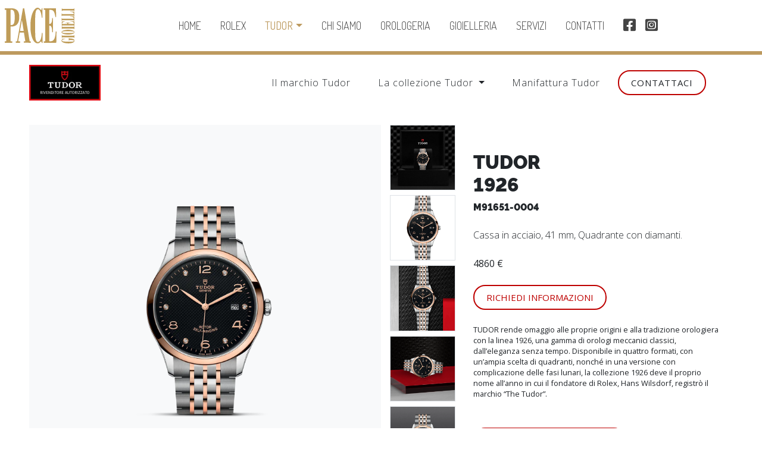

--- FILE ---
content_type: text/html; charset=UTF-8
request_url: https://www.pacegioielli.com/tudor/M91651-0004
body_size: 11355
content:
<!doctype html>
	
  <html lang="it-IT" dir="ltr" >
<head>
<meta charset="utf-8">
<meta http-equiv="X-UA-Compatible" content="IE=edge">
<meta name="viewport" content="width=device-width, initial-scale=1, shrink-to-fit=no">
<title>Tudor  1926 - Referenza M91651-0004 | Pace Gioielli</title>
<meta name="title" content="Tudor  1926 - Referenza M91651-0004 | Pace Gioielli">
<meta name="description" content="Pace Gioielli è Rivenditore autorizzato Tudor a Brindisi. Scopri il modello Tudor TUDOR 1926">
<meta name="author" content="threebu.it">
<link rel="apple-touch-icon" sizes="180x180" href="https://www.pacegioielli.com/icons/apple-touch-icon.png">
<link rel="icon" type="image/png" sizes="32x32" href="https://www.pacegioielli.com/icons/favicon-32x32.png">
<link rel="icon" type="image/png" sizes="16x16" href="https://www.pacegioielli.com/icons/favicon-16x16.png">
<link rel="manifest" href="https://www.pacegioielli.com/icons/site.webmanifest">
<link rel="mask-icon" href="https://www.pacegioielli.com/icons/safari-pinned-tab.svg" color="#bf9c58">
<link rel="shortcut icon" href="https://www.pacegioielli.com/icons/favicon.ico">
<meta name="msapplication-TileColor" content="#bf9c58">
<meta name="msapplication-config" content="https://www.pacegioielli.com/icons/browserconfig.xml">
<meta name="theme-color" content="#ffffff">
<meta property="og:image:width" content="1418">
<meta property="og:image:height" content="742">
<meta property="og:title" content="Pace Gioielli">
<meta property="og:description" content="Rivenditore autorizzato Rolex - Brindisi | Ostuni">
<meta property="og:url" content="https://pacegioielli.com/tudor/M91651-0004">
<meta property="og:image" content="https://www.pacegioielli.com/icons/og-image.jpg">
<meta name="robots" content="follow, index, noarchive, noodp"/>
<meta name="rights" content="Pace Gioielli"/>
<meta name="googlebot" content="index,follow">
<meta name="geo.placename" content="Brindisi"/>
<meta name="geo.region" content="IT"/>
<meta property="og:type" content="gioielleria">
<meta property="og:street-address" content="Corso Roma, 13">
<meta property="og:locality" content="Brindisi">
<meta property="og:postal-code" content="72100">
<meta property="og:country-name" content="italia">
<meta property="og:email" content="info@pacegioielli.com">
<meta property="og:phone_number" content="+39 0831 523 824">
<meta property="og:site_name" content="Pace Gioielli">
<meta name="revisit-after" content="1 day">
<link rel="shortlink" href="https://pacegioielli.com/tudor/M91651-0004"/>
<link rel="canonical" href="https://pacegioielli.com/tudor/M91651-0004">

<script type="application/ld+json">
{
  "@context": "https://schema.org",
  "@type": "JewelryStore",
  "name": "PACE GIOIELLI",
  "image": "https://pacegioielli.com/assets-rolex/rolex_landing_page_assets/assets_landscape/Retailer_plaque_120x60-it.jpg",
  "@id": "",
  "url": "https://pacegioielli.com/rolex/contatti",
  "telephone": "+39 0831 523 824",
  "address": {
    "@type": "PostalAddress",
    "streetAddress": "Corso Roma, 13",
    "addressLocality": "Brindisi",
    "postalCode": "72100",
    "addressCountry": "IT"
  },
  "openingHoursSpecification": {
    "@type": "OpeningHoursSpecification",
    "dayOfWeek": [
      "Tuesday",
      "Wednesday",
      "Thursday",
      "Friday",
      "Saturday"
    ],
    "opens": "10:00",
    "closes": "20:00"
  } 
}
</script>
<script type="application/ld+json">
{
  "@context": "https://schema.org",
  "@type": "Organization",
  "name": "Pace Gioielli",
  "url": "https://www.pacegioielli.com/",
  "logo": "https://pacegioielli.com/immagini/pace_gioielli_logo_xl.svg",
  "sameAs": [
    "https://web.facebook.com/pacegioielli",
    "https://www.instagram.com/pacegioielli/"
  ]
}
</script>
<link rel="stylesheet" href="\bootstrap/css/bootstrap.min.css">
<link rel="stylesheet"href="\assets/css/style.css">


<link href="\privacyGDPR/cookie.css" rel="stylesheet" type="text/css">
<script src="https://www.pacegioielli.com/privacyGDPR/cookie-banner.js"></script>
<script> 
	var linkprivacy="https://www.pacegioielli.com/privacy-policy";
	var linkcookie="https://www.pacegioielli.com/cookie-policy";
</script><link href="https://cdn.rawgit.com/h-ibaldo/Raleway_Fixed_Numerals/master/css/rawline.css" rel="stylesheet">
<link rel="stylesheet"href="../assets/css/tudor.css">	
</head>
<body>
	<nav class="border-bottom border-6 border-oro nav-scroller navbar navbar-expand-lg navbar-light p-2 text-times navfisso" id="menunascondi">
            <a class="border-0 text-dark" href="https://www.pacegioielli.com/"><img src="\immagini/pace_gioielli_logo_xl.svg" alt="Pace Gioielli - Rivenditore Autorizzato Rolex e Tudor - Brindisi"  title="Pace Gioielli - Rivenditore Autorizzato Rolex e Tudor - Brindisi" width="292" height="150" class="logo"  /></a>
            <button class="navbar-toggler ml-auto border-0" type="button" data-toggle="collapse" data-target="#navbarSupportedContent" aria-controls="navbarSupportedContent" aria-expanded="false" aria-label="Toggle navigation">
                <span class="navbar-toggler-icon"></span>
            </button>
            <div class="text-center"> 
</div>
            <div class="collapse justify-content-center mb-0 ml-0 mr-0 mt-4 mt-lg-0 navbar-collapse p-0 text-uppercase" id="navbarSupportedContent">
				<div class="bg-white w-100 text-center py-4 d-lg-none border-top border-bottom">
			<p class="cl-dupan text-times">Rivenditore autorizzato Rolex a Brindisi</p><a class="clockrolexhome" href="https://www.pacegioielli.com/rolex" style="display:inline-block; height: 70px"  title="Pace Gioielli - Rivenditore Autorizzato Rolex">
            <div class="rolex-retailer-clock mobile"></div></a></div>
                <a class=" d-lg-none d-xl-block mx-1  mx-lg-2 mx-xl-3 py-2 text-center " href="https://www.pacegioielli.com/">Home</a>
                <a class="mx-1  mx-lg-2 mx-xl-3 py-2 text-center " href="https://www.pacegioielli.com/rolex">Rolex</a>
                <div class="mx-1  mx-lg-2 mx-xl-3 p-0 position-relative text-center">
                    <div class="dropdown ">
                        <a class="btn dropdown-toggle d-block py-2 px-0 attivo" id="dropdownMenuButton2"  aria-haspopup="true" aria-expanded="false" href="https://www.pacegioielli.com/tudor">Tudor</a>
                        <div class="dropdown-menu text-center w-100 mt-0 " aria-labelledby="dropdownMenuLink" style="width:100%"> 
                            <a href="https://www.pacegioielli.com/rivenditore-autorizzato-tudor-a-brindisi-ostuni" class="dropdown-item ">Il marchio</a> 
                            <a href="https://www.pacegioielli.com/tudor" class="dropdown-item ">La collezione</a> 
							 <a href="https://www.pacegioielli.com/manifattura-tudor" class="dropdown-item ">Manifattura</a> 
                        </div>
                    </div>
                </div>    
<!--				  <a class="mx-1  mx-lg-2 mx-xl-3 py-2 text-center " href="https://www.pacegioielli.com/omega">Omega</a>-->
                <a class="mx-1  mx-lg-2 mx-xl-3 py-2 text-center " href="https://www.pacegioielli.com/chi-siamo">Chi siamo</a> 
                <a class="mx-1  mx-lg-2 mx-xl-3 py-2 text-center " href="https://www.pacegioielli.com/orologeria">Orologeria</a>
<a class="mx-1  mx-lg-2 mx-xl-3 py-2 text-center " href="https://www.pacegioielli.com/gioielleria">Gioielleria</a>
                <a class="mx-1  mx-lg-2 mx-xl-3 py-2 text-center " href="https://www.pacegioielli.com/servizi">Servizi</a>
             
                <a class="mx-1  mx-lg-2 mx-xl-3 py-2 text-center " href="https://www.pacegioielli.com/contatti">Contatti</a> 
                <a class="d-none d-xl-block ml-3 mr-2 py-2 text-center" href="https://www.facebook.com/pacegioielli" target="_blank" title="Pace Gioielli su Facebook" rel="noreferrer"><i class="fa-facebook-square fa-lg fab"></i></a> 
                <a class="d-none d-xl-block mx-2 py-2 text-center" href="https://www.instagram.com/pacegioielli/" target="_blank"  title="Pace Gioielli su Instagram" rel="noreferrer"><i class="fa-instagram-square fa-lg fab"></i></a> 
					
            </div>             
            <a href="https://www.pacegioielli.com/rolex"  class="d-lg-block d-none" style="height: 70px" title="Pace Gioielli - Rivenditore Autorizzato Rolex"><div class="rolex-retailer-clock"></div></a>
        </nav>      
  <div class="menuTudor primo">
    <div class="row align-items-center">
      <div class="mr-auto "><picture class="logo-rolex me-auto">
        <source srcset="https://www.pacegioielli.com/images/tudor2025/Tudor-plaque-240x120_it.webp" media="(min-width: 768px)" width="120" height="60"/>
        <img  src="https://www.pacegioielli.com/images/tudor2025/tudor-plaques-120x60_it.webp" alt="Rivenditore autorizzato Tudor " width="120" height="60"></picture></div>
      <div class="col-auto resNO"><a href="\rivenditore-autorizzato-tudor-a-brindisi-ostuni"  class="" >Il marchio Tudor</a></div>
        <div class="col-auto resNO">
            <div class="dropdown">
        <a class="nav-link dropdown-toggle " href="\tudor"  style="outline: 0">
          La collezione Tudor
        </a>
        <div class="dropdown-menu mt-0" aria-labelledby="navbarDropdown"> <a href="\tudor/collezione/1926" class="dropdown-item " >1926</a> <a href="\tudor/collezione/Black-Bay" class="dropdown-item" >Black Bay</a> 
          <!--			<a href="\tudor/collezione/Black-Bay-32-36-41" class="dropdown-item" >Black Bay 31 / 36 / 39 / 41</a>--> 
          <a href="\tudor/collezione/Black-Bay-54" class="dropdown-item" >Black Bay 54</a> <a href="\tudor/collezione/Black-Bay-58" class="dropdown-item" >Black Bay 58</a> <a href="\tudor/collezione/Black-Bay-68" class="dropdown-item" >Black Bay 68</a> <a href="\tudor/collezione/Black-Bay-Chrono" class="dropdown-item" >Black Bay Chrono</a> <a href="\tudor/collezione/Black-Bay-GMT" class="dropdown-item" >Black Bay GMT</a> <a href="\tudor/collezione/Black-Bay-One" class="dropdown-item" >Black Bay One</a> 
          <!--			<a href="\tudor/collezione/Black-Bay-P01" class="dropdown-item" >Black Bay P01</a> --> 
          <a href="\tudor/collezione/Black-Bay-Pro" class="dropdown-item" >Black Bay Pro</a> <a href="\tudor/collezione/Clair-de-Rose" class="dropdown-item" >Clair de Rose</a> <a href="\tudor/collezione/Daring-Watches" class="dropdown-item" >Daring Watches</a> <a href="\tudor/collezione/Pelagos" class="dropdown-item" >Pelagos</a><a href="\tudor/collezione/Pelagos-FXD" class="dropdown-item" >Pelagos FXD</a> <a href="\tudor/collezione/Ranger" class="dropdown-item" >Ranger</a> <a href="\tudor/collezione/TUDOR-Royal" class="dropdown-item" >TUDOR Royal</a> </div></div></div>
		 <div class="col-auto resNO"><a href="\manifattura-tudor" class="">Manifattura Tudor</a></div>
      <div class="col-auto resNO"><a class="btn bottoneTudor" href="\contatti">Contattaci</a></div>
        <div class="col-auto"><a href="\tudor" class="tudormenures">MENU <i class="fa fa-angle-down"></i></a></div>
    </div>
 
  </div>
    <div class="menutudormobile bg-white" >
          <a class="border-top principale" href="\rivenditore-autorizzato-tudor-a-brindisi-ostuni" >Il marchio Tudor</a>
        <a class="border-top principale attivo" href="\tudor" >Collezione Tudor</a>
       <div class="row justify-content-center">
    <div class="col-6"><a href="\tudor/collezione/1926" class="border-top " >1926</a></div>
    <div class="col-6"><a href="\tudor/collezione/Black-Bay" class="border-top " >Black Bay</a></div>
    <!--   <div class="col-6"><a href="\tudor/collezione/Black-Bay-32-36-41" class="border-top " >Black Bay 31 / 36 / 39 / 41</a></div>-->
    <div class="col-6"><a href="\tudor/collezione/Black-Bay-54" class="border-top " >Black Bay 54</a></div>
    <div class="col-6"><a href="\tudor/collezione/Black-Bay-58" class="border-top " >Black Bay 58</a></div>
    <div class="col-6"><a href="\tudor/collezione/Black-Bay-68" class="border-top" >Black Bay 68</a></div>

    <div class="col-6"><a href="\tudor/collezione/Black-Bay-Chrono" class="border-top " >Black Bay Chrono</a></div>
    <div class="col-6"><a href="\tudor/collezione/Black-Bay-GMT" class="border-top " >Black Bay GMT</a></div>
    <div class="col-6"><a href="\tudor/collezione/Black-Bay-One" class="border-top" >Black Bay One</a> </div>
    <!--
    <div class="col-6"><a href="\tudor/collezione/Black-Bay-P01" class="border-top " >Black Bay P01</a></div>
-->
    
    <div class="col-6"><a href="\tudor/collezione/Black-Bay-Pro" class="border-top" >Black Bay Pro</a> </div>
    <div class="col-6"><a href="\tudor/collezione/Clair-de-Rose" class="border-top " >Clair de Rose</a></div>
    <div class="col-6"><a href="\tudor/collezione/Daring-Watches" class="border-top" >Daring Watches</a></div>
    <div class="col-6"><a href="\tudor/collezione/Pelagos" class="border-top " >Pelagos</a></div>
    <div class="col-6"><a href="\tudor/collezione/Ranger" class="border-top " >Ranger</a></div>
    <div class="col-6"><a href="\tudor/collezione/Pelagos-FXD" class="border-top " >Pelagos FXD</a></div>
    <div class="col-6"><a href="\tudor/collezione/TUDOR-Royal" class="border-top " >TUDOR Royal</a></div>
  </div>
		<a href="\manifattura-tudor" class=" ">Manifattura Tudor</a>
        <a class="border-top principale" href="\contatti" >Contattaci</a>
      </div>    
    

      <div class="box-bg ">
      
      <div class="">
     <div class="container-fluid  py-0">
      <div class="row pt-4 ">
        <div class="col-lg-6 p-0 position-relative"><a data-fancybox="gallery" href="https://www.pacegioielli.com/images/tudor_watch_model_white/M91651-0004.webp"><img src="https://www.pacegioielli.com/images/tudor_watch_png/M91651-0004.webp" alt="Orologio  TUDOR 1926 presso Pace Gioielli " width="1580" height="1580"  class="img-fluid bg-light">  
			
			
		
				
				
				
							<div class="position-absolute" style="z-index: 1; left:10px; top:10px; ">
								
												   
								
								
								
			
			</div>
		
		
			</a></div>
				
					
				 <div class="col-lg-auto iconeimg position-relative "> <a data-fancybox="gallery" href="https://www.pacegioielli.com/images/tudor_watch_box/M91651-0004.webp"   ><img src="https://www.pacegioielli.com/images/tudor_watch_box/M91651-0004.webp" class="img-fluid border  " alt="TUDOR 1926 - Rivenditore autorizzato a " width="1580" height="1580" ></a> <a data-fancybox="gallery" href="https://www.pacegioielli.com/images/tudor_watch_front_white/M91651-0004.webp"><img src="https://www.pacegioielli.com/images/tudor_watch_front_white/M91651-0004.webp" class="img-fluid border "  alt="TUDOR 1926 " width="1580" height="1580" ></a>
					<a data-fancybox="gallery" href="https://www.pacegioielli.com/images/tudor_watch_store_flat/M91651-0004.webp"><img src="https://www.pacegioielli.com/images/tudor_watch_store_flat/M91651-0004.webp" class="img-fluid border "  alt="TUDOR 1926  " width="1580" height="1580" ></a><a data-fancybox="gallery" href="https://www.pacegioielli.com/images/tudor_watch_store_laying/M91651-0004.webp"><img src="https://www.pacegioielli.com/images/tudor_watch_store_laying/M91651-0004.webp" class="img-fluid border  "   alt="TUDOR 1926  " width="1580" height="1580" ></a>
			
					 <a data-fancybox="gallery" href="https://www.pacegioielli.com/images/tudor_watch_front_grey/M91651-0004.webp"><img src="https://www.pacegioielli.com/images/tudor_watch_front_grey/M91651-0004.webp" class="img-fluid border  "   alt="TUDOR 1926 " width="1580" height="1580" ></a>
					 
				
					 
					 
					 
					 
					</div>
					
					
					
					
					
        <div class="col  d-flex align-items-center ">
          <div class=" m-auto">
           
			  
		

			
         
           
            <h1 class="boldTudor text-uppercase h2">TUDOR<br> 1926</h1>
             <p class="boldTudor text-uppercase   mb-4"> M91651-0004</p>
			  <p class="mb-0 m_title">Cassa in acciaio, 41 mm, Quadrante con diamanti.<br><em></em></p>
            <p class="mt-4 mb-0  "><strong>4860 €</strong></p>
     <a class="btn bottoneTudor  mt-4" href="#contatti">Richiedi informazioni</a> 
				
			  
			  
			  
			       <p class="small mt-4"></p>
    <p class="small mt-4">TUDOR rende omaggio alle proprie origini e alla tradizione orologiera con la linea 1926, una gamma di orologi meccanici classici, dall’eleganza senza tempo. Disponibile in quattro formati, con un’ampia scelta di quadranti, nonché in una versione con complicazione delle fasi lunari, la collezione 1926 deve il proprio nome all’anno in cui il fondatore di Rolex, Hans Wilsdorf, registrò il marchio “The Tudor”.</p>
    <p class="small mt-4"></p>
	     
			  
			  
		
			       <button type="button" class="btn bottoneTudor  mt-4 " data-toggle="modal" data-target="#exampleModalcara"  style="text-decoration: none; font-weight: 400">
 Caratteristiche tecniche
</button></div>
        </div>
      </div>
    </div>
  </div>
        
        	<picture>
          <source srcset="https://www.pacegioielli.com/images/tudor2025/Tudor-banner-model-page-desktop.webp" media="(min-width: 768px)" width="3456   " height="1200">
          <img src="https://www.pacegioielli.com/images/tudor2025/Tudor-banner-model-page-mobile.webp" width="786" height="430" class="bannerTudor h-auto my-5"  alt="Rivenditore autorizzato Tudor"> </picture>
			
			  <div class="container containerTudor text-center pb-5">

    <h3 class="boldTudor text-uppercase"> <span  >Tudor</span></h3>
		    <p class=" rossoTudor boldTudor text-uppercase mb-0">L'ARTE TRADIZIONALE DELL'ARTIGIANATO MANUALE</p>
    <div class="w-75 mx-auto mt-4">
		
		 <p class="mb-0">Un orologio TUDOR è vivo. Palpita. Ti conduce nel mondo della micro-precisione. L’alta tecnologia di ogni componente è testata implacabilmente fin nel più piccolo dettaglio… fino all’ossessione. Esamina il movimento: estetica e prestazioni per un prodotto che soddisfa le massime esigenze, progettato tanto per la resistenza quanto per il piacere. Gradevole alla vista e stimolante per la mente, questo meccanismo di precisione saprà resistere alle prove del tempo. Materiali eccezionali, durata e forza del design rendono ogni orologio un oggetto unico.</p>
			   
			   
      <span  ></span><a  class="btn bottoneTudorRosso mt-4 mb-5" href="https://www.pacegioielli.com/rivenditore-autorizzato-tudor-a-brindisi-ostuni/">SCOPRI IL MARCHIO TUDOR</a> </div>
				  
				   <video id="my-video" class="video-js vjs-fluid  " controls preload="auto" poster="https://www.pacegioielli.com/images/tudor2025/video.webp" data-setup='{ "techOrder": ["youtube"], "sources": [{ "type": "video/youtube", "src": "https://www.youtube.com/watch?v=MZM53VcJalI"}] }'>
                    <p class="vjs-no-js">
      To view this video please enable JavaScript, and consider upgrading to a
      web browser that <a href="https://videojs.com/html5-video-support/" target="_blank">supports HTML5 video</a> </p>
                </video>
  </div>
    
			     
      

  </div>
	
	
  
     <section class="bg-rossoTudor mt-5  position-relative">
                <div class="container containerTudor py-5 text-left" style="background-image: url('https://www.pacegioielli.com/images/retailer-size-guide_it.png'); background-repeat: no-repeat; background-position: right top;">
                    <h2 class="boldTudor mb-4 mt-5 text-uppercase text-white">Guida alle taglie<br>per i bracciali tudor</h2>
                    <p class="mb-5">Un semplice e utile strumento per determinare<br>l&apos;aderenza desiderata del bracciale o cinturino.&nbsp;&nbsp;</p>
                    <a href="https://www.pacegioielli.com/images/retailer-size-guide_it.pdf" target="_blank" class="boldTudor btn btn-light mb-5 stretched-link text-uppercase">Apri la guida</a>
                </div>
            </section>
    <div class="bg-light py-5 text-center" id="contatti">
         <p class="boldTudor text-uppercase small rossoTudor mb-0">Sei interessato?</p>
              <h3 class="boldTudor text-uppercase">Contattaci</h3>
        <div class="container mt-5 mb-0 px-3 px-md-0" >
            
      <form action="\inviomessaggio.php" method="post">
  <div class="row text-left">
    <div class="col-md-6 mb-3">
      <label class="mb-0" for="nome">Nome<span class="required">*</span></label>
      <input type="text" name="nome" id="nome" required="" class="form-control" validate>
    </div>
    <div class="col-md-6 mb-3">
      <label class="mb-0" for="cognome">Cognome<span class="required">*</span></label>
      <input type="text" name="cognome" id="cognome" required="" class="form-control" validate>
    </div>
    <div class="col-md-6 mb-3">
      <label class="mb-0" for="telefono">Telefono</label>
      <input type="text" name="telefono" id="telefono" class="form-control" validate>
    </div>
    <div class="col-md-6 mb-3">
      <label class="mb-0" for="email">Email<span class="required">*</span></label>
      <input type="text" name="email" id="email" required="" class="form-control" validate>
    </div>
    <div class="col-md-12 mb-3">
      <label class="mb-0" for="oggetto">Oggetto<span class="required">*</span></label>
      <input type="text" name="oggetto" id="oggetto" value="Modello TUDOR 1926, referenza 91651" required="" class="form-control" validate>
    </div>
    <div class="col-md-12 mb-3">
      <label class="mb-0" for="messaggio">Messaggio<span class="required">*</span></label>
      <textarea class="textarea form-control" name="messaggio" id="messaggio" rows="3" cols="30" required=""  validate></textarea>
    </div>
    <div class="col-md-12 mb-3">
      <p style="float: left;">
		   <label class="mb-0" for="cb_wide"><strong>Privacy</strong><span class="required">*</span></label><br>
        <input class="checkbox" type="checkbox" name="cb_wide" id="cb_wide" value="1" onclick="unlock(this, 'invia')" required="">
        Ho letto l'<a href="https://www.pacegioielli.com/privacy-policy" target="_blank"><u style="color: #066828;">informativa</u></a> e acconsento al trattamento dei miei dati personali</p>
    </div>
    <div class="col-md-12 mb-3 text-center">
        <button class="btn bottoneTudor" type="submit">Invia messaggio</button>
      <img src="../assets/css/spinner.gif" id="loading" style="display:none" width="36" height="39"></div>
  </div>
</form>
    </div>
    </div>
    
    <div class="container-fluid text-center py-5 correlati">
     <h3 class="boldTudor text-uppercase"> <span  >Potrebbe piacerti anche</span></h3><p class=" rossoTudor boldTudor text-uppercase mb-0">Collezione Tudor</p>
   
    <div class="row align-items-center justify-content-center mt-5" id="sort">
        <div class="col-6 col-md-3" >
		<a href="https://www.pacegioielli.com/tudor/M25407N-0001/" class="linkTudorgrid"><img src="https://www.pacegioielli.com/images/tudor_watch_png/M25407N-0001.webp" alt="Pelagos 39 - Rivenditore autorizzato " width="640" height="800" class="img-fluid bg-light">
			
			 <p class="mb-n2 smallTudor mt-2  text-uppercase"><strong>Tudor</strong></p>
        <p class="mt-0 mb-2 boldTudor dacercare  text-uppercase">Pelagos 39</p>
  
        <p>5140 €</p>
        </a>
		
		
		
    
      <div class="sort d-none">M25407N-0001</div>
    </div>
        <div class="col-6 col-md-3" >
		<a href="https://www.pacegioielli.com/tudor/M79950-0001/" class="linkTudorgrid"><img src="https://www.pacegioielli.com/images/tudor_watch_png/M79950-0001.webp" alt="Ranger - Rivenditore autorizzato " width="640" height="800" class="img-fluid bg-light">
			
			 <p class="mb-n2 smallTudor mt-2  text-uppercase"><strong>Tudor</strong></p>
        <p class="mt-0 mb-2 boldTudor dacercare  text-uppercase">Ranger</p>
  
        <p>3650 €</p>
        </a>
		
		
		
    
      <div class="sort d-none">M79950-0001</div>
    </div>
        <div class="col-6 col-md-3" >
		<a href="https://www.pacegioielli.com/tudor/M79470-0001/" class="linkTudorgrid"><img src="https://www.pacegioielli.com/images/tudor_watch_png/M79470-0001.webp" alt="Black Bay Pro - Rivenditore autorizzato " width="640" height="800" class="img-fluid bg-light">
			
			 <p class="mb-n2 smallTudor mt-2  text-uppercase"><strong>Tudor</strong></p>
        <p class="mt-0 mb-2 boldTudor dacercare  text-uppercase">Black Bay Pro</p>
  
        <p>4630 €</p>
        </a>
		
		
		
    
      <div class="sort d-none">M79470-0001</div>
    </div>
        <div class="col-6 col-md-3" >
		<a href="https://www.pacegioielli.com/tudor/M79603-0006/" class="linkTudorgrid"><img src="https://www.pacegioielli.com/images/tudor_watch_png/M79603-0006.webp" alt="Black Bay One 31 S&G - Rivenditore autorizzato " width="640" height="800" class="img-fluid bg-light">
			
			 <p class="mb-n2 smallTudor mt-2  text-uppercase"><strong>Tudor</strong></p>
        <p class="mt-0 mb-2 boldTudor dacercare  text-uppercase">Black Bay One 31 S&G</p>
  
        <p>7010 €</p>
        </a>
		
		
		
    
      <div class="sort d-none">M79603-0006</div>
    </div>
        <div class="col-6 col-md-3" >
		<a href="https://www.pacegioielli.com/tudor/M79643-0006/" class="linkTudorgrid"><img src="https://www.pacegioielli.com/images/tudor_watch_png/M79643-0006.webp" alt="Black Bay One 36 S&G - Rivenditore autorizzato " width="640" height="800" class="img-fluid bg-light">
			
			 <p class="mb-n2 smallTudor mt-2  text-uppercase"><strong>Tudor</strong></p>
        <p class="mt-0 mb-2 boldTudor dacercare  text-uppercase">Black Bay One 36 S&G</p>
  
        <p>7340 €</p>
        </a>
		
		
		
    
      <div class="sort d-none">M79643-0006</div>
    </div>
        <div class="col-6 col-md-3" >
		<a href="https://www.pacegioielli.com/tudor/M79663-0006/" class="linkTudorgrid"><img src="https://www.pacegioielli.com/images/tudor_watch_png/M79663-0006.webp" alt="Black Bay One 39 S&G - Rivenditore autorizzato " width="640" height="800" class="img-fluid bg-light">
			
			 <p class="mb-n2 smallTudor mt-2  text-uppercase"><strong>Tudor</strong></p>
        <p class="mt-0 mb-2 boldTudor dacercare  text-uppercase">Black Bay One 39 S&G</p>
  
        <p>7500 €</p>
        </a>
		
		
		
    
      <div class="sort d-none">M79663-0006</div>
    </div>
        <div class="col-6 col-md-3" >
		<a href="https://www.pacegioielli.com/tudor/M79683-0006/" class="linkTudorgrid"><img src="https://www.pacegioielli.com/images/tudor_watch_png/M79683-0006.webp" alt="Black Bay One 41 S&G - Rivenditore autorizzato " width="640" height="800" class="img-fluid bg-light">
			
			 <p class="mb-n2 smallTudor mt-2  text-uppercase"><strong>Tudor</strong></p>
        <p class="mt-0 mb-2 boldTudor dacercare  text-uppercase">Black Bay One 41 S&G</p>
  
        <p>7650 €</p>
        </a>
		
		
		
    
      <div class="sort d-none">M79683-0006</div>
    </div>
        <div class="col-6 col-md-3" >
		<a href="https://www.pacegioielli.com/tudor/M79833MN-0001/" class="linkTudorgrid"><img src="https://www.pacegioielli.com/images/tudor_watch_png/M79833MN-0001.webp" alt="Black Bay GMT S&G - Rivenditore autorizzato " width="640" height="800" class="img-fluid bg-light">
			
			 <p class="mb-n2 smallTudor mt-2  text-uppercase"><strong>Tudor</strong></p>
        <p class="mt-0 mb-2 boldTudor dacercare  text-uppercase">Black Bay GMT S&G</p>
  
        <p>7350 €</p>
        </a>
		
		
		
    
      <div class="sort d-none">M79833MN-0001</div>
    </div>
        <div class="col-6 col-md-3" >
		<a href="https://www.pacegioielli.com/tudor/M79210CNU-0001/" class="linkTudorgrid"><img src="https://www.pacegioielli.com/images/tudor_watch_png/M79210CNU-0001.webp" alt="Black Bay Ceramic - Rivenditore autorizzato " width="640" height="800" class="img-fluid bg-light">
			
			 <p class="mb-n2 smallTudor mt-2  text-uppercase"><strong>Tudor</strong></p>
        <p class="mt-0 mb-2 boldTudor dacercare  text-uppercase">Black Bay Ceramic</p>
  
        <p>5570 €</p>
        </a>
		
		
		
    
      <div class="sort d-none">M79210CNU-0001</div>
    </div>
        <div class="col-6 col-md-3" >
		<a href="https://www.pacegioielli.com/tudor/M79018V-0001/" class="linkTudorgrid"><img src="https://www.pacegioielli.com/images/tudor_watch_png/M79018V-0001.webp" alt="Black Bay 58 18K - Rivenditore autorizzato " width="640" height="800" class="img-fluid bg-light">
			
			 <p class="mb-n2 smallTudor mt-2  text-uppercase"><strong>Tudor</strong></p>
        <p class="mt-0 mb-2 boldTudor dacercare  text-uppercase">Black Bay 58 18K</p>
  
        <p>20600 €</p>
        </a>
		
		
		
    
      <div class="sort d-none">M79018V-0001</div>
    </div>
        <div class="col-6 col-md-3" >
		<a href="https://www.pacegioielli.com/tudor/M79010SG-0001/" class="linkTudorgrid"><img src="https://www.pacegioielli.com/images/tudor_watch_png/M79010SG-0001.webp" alt="Black Bay 58 925 - Rivenditore autorizzato " width="640" height="800" class="img-fluid bg-light">
			
			 <p class="mb-n2 smallTudor mt-2  text-uppercase"><strong>Tudor</strong></p>
        <p class="mt-0 mb-2 boldTudor dacercare  text-uppercase">Black Bay 58 925</p>
  
        <p>5080 €</p>
        </a>
		
		
		
    
      <div class="sort d-none">M79010SG-0001</div>
    </div>
        <div class="col-6 col-md-3" >
		<a href="https://www.pacegioielli.com/tudor/M79030B-0001/" class="linkTudorgrid"><img src="https://www.pacegioielli.com/images/tudor_watch_png/M79030B-0001.webp" alt="Black Bay 58 - Rivenditore autorizzato " width="640" height="800" class="img-fluid bg-light">
			
			 <p class="mb-n2 smallTudor mt-2  text-uppercase"><strong>Tudor</strong></p>
        <p class="mt-0 mb-2 boldTudor dacercare  text-uppercase">Black Bay 58</p>
  
        <p>4410 €</p>
        </a>
		
		
		
    
      <div class="sort d-none">M79030B-0001</div>
    </div>
        <div class="col-6 col-md-3" >
		<a href="https://www.pacegioielli.com/tudor/M79030N-0001/" class="linkTudorgrid"><img src="https://www.pacegioielli.com/images/tudor_watch_png/M79030N-0001.webp" alt="Black Bay 58 - Rivenditore autorizzato " width="640" height="800" class="img-fluid bg-light">
			
			 <p class="mb-n2 smallTudor mt-2  text-uppercase"><strong>Tudor</strong></p>
        <p class="mt-0 mb-2 boldTudor dacercare  text-uppercase">Black Bay 58</p>
  
        <p>4410 €</p>
        </a>
		
		
		
    
      <div class="sort d-none">M79030N-0001</div>
    </div>
        <div class="col-6 col-md-3" >
		<a href="https://www.pacegioielli.com/tudor/M79830RB-0001/" class="linkTudorgrid"><img src="https://www.pacegioielli.com/images/tudor_watch_png/M79830RB-0001.webp" alt="Black Bay GMT - Rivenditore autorizzato " width="640" height="800" class="img-fluid bg-light">
			
			 <p class="mb-n2 smallTudor mt-2  text-uppercase"><strong>Tudor</strong></p>
        <p class="mt-0 mb-2 boldTudor dacercare  text-uppercase">Black Bay GMT</p>
  
        <p>4800 €</p>
        </a>
		
		
		
    
      <div class="sort d-none">M79830RB-0001</div>
    </div>
        <div class="col-6 col-md-3" >
		<a href="https://www.pacegioielli.com/tudor/M79250BA-0001/" class="linkTudorgrid"><img src="https://www.pacegioielli.com/images/tudor_watch_png/M79250BA-0001.webp" alt="Black Bay Bronze - Rivenditore autorizzato " width="640" height="800" class="img-fluid bg-light">
			
			 <p class="mb-n2 smallTudor mt-2  text-uppercase"><strong>Tudor</strong></p>
        <p class="mt-0 mb-2 boldTudor dacercare  text-uppercase">Black Bay Bronze</p>
  
        <p>4910 €</p>
        </a>
		
		
		
    
      <div class="sort d-none">M79250BA-0001</div>
    </div>
        <div class="col-6 col-md-3" >
		<a href="https://www.pacegioielli.com/tudor/M25600TN-0001/" class="linkTudorgrid"><img src="https://www.pacegioielli.com/images/tudor_watch_png/M25600TN-0001.webp" alt="Pelagos - Rivenditore autorizzato " width="640" height="800" class="img-fluid bg-light">
			
			 <p class="mb-n2 smallTudor mt-2  text-uppercase"><strong>Tudor</strong></p>
        <p class="mt-0 mb-2 boldTudor dacercare  text-uppercase">Pelagos</p>
  
        <p>5490 €</p>
        </a>
		
		
		
    
      <div class="sort d-none">M25600TN-0001</div>
    </div>
        <div class="col-6 col-md-3" >
		<a href="https://www.pacegioielli.com/tudor/M28600-0004/" class="linkTudorgrid"><img src="https://www.pacegioielli.com/images/tudor_watch_png/M28600-0004.webp" alt="TUDOR Royal - Rivenditore autorizzato " width="640" height="800" class="img-fluid bg-light">
			
			 <p class="mb-n2 smallTudor mt-2  text-uppercase"><strong>Tudor</strong></p>
        <p class="mt-0 mb-2 boldTudor dacercare  text-uppercase">TUDOR Royal</p>
  
        <p>3740 €</p>
        </a>
		
		
		
    
      <div class="sort d-none">M28600-0004</div>
    </div>
        <div class="col-6 col-md-3" >
		<a href="https://www.pacegioielli.com/tudor/M79733N-0005/" class="linkTudorgrid"><img src="https://www.pacegioielli.com/images/tudor_watch_png/M79733N-0005.webp" alt="Black Bay S&G - Rivenditore autorizzato " width="640" height="800" class="img-fluid bg-light">
			
			 <p class="mb-n2 smallTudor mt-2  text-uppercase"><strong>Tudor</strong></p>
        <p class="mt-0 mb-2 boldTudor dacercare  text-uppercase">Black Bay S&G</p>
  
        <p>5110 €</p>
        </a>
		
		
		
    
      <div class="sort d-none">M79733N-0005</div>
    </div>
        <div class="col-6 col-md-3" >
		<a href="https://www.pacegioielli.com/tudor/M79363N-0001/" class="linkTudorgrid"><img src="https://www.pacegioielli.com/images/tudor_watch_png/M79363N-0001.webp" alt="Black Bay Chrono S&G - Rivenditore autorizzato " width="640" height="800" class="img-fluid bg-light">
			
			 <p class="mb-n2 smallTudor mt-2  text-uppercase"><strong>Tudor</strong></p>
        <p class="mt-0 mb-2 boldTudor dacercare  text-uppercase">Black Bay Chrono S&G</p>
  
        <p>9800 €</p>
        </a>
		
		
		
    
      <div class="sort d-none">M79363N-0001</div>
    </div>
        <div class="col-6 col-md-3" >
		<a href="https://www.pacegioielli.com/tudor/M28400-0004/" class="linkTudorgrid"><img src="https://www.pacegioielli.com/images/tudor_watch_png/M28400-0004.webp" alt="TUDOR Royal - Rivenditore autorizzato " width="640" height="800" class="img-fluid bg-light">
			
			 <p class="mb-n2 smallTudor mt-2  text-uppercase"><strong>Tudor</strong></p>
        <p class="mt-0 mb-2 boldTudor dacercare  text-uppercase">TUDOR Royal</p>
  
        <p>3460 €</p>
        </a>
		
		
		
    
      <div class="sort d-none">M28400-0004</div>
    </div>
        <div class="col-6 col-md-3" >
		<a href="https://www.pacegioielli.com/tudor/M35800-0004/" class="linkTudorgrid"><img src="https://www.pacegioielli.com/images/tudor_watch_png/M35800-0004.webp" alt="Clair de Rose - Rivenditore autorizzato " width="640" height="800" class="img-fluid bg-light">
			
			 <p class="mb-n2 smallTudor mt-2  text-uppercase"><strong>Tudor</strong></p>
        <p class="mt-0 mb-2 boldTudor dacercare  text-uppercase">Clair de Rose</p>
  
        <p>3710 €</p>
        </a>
		
		
		
    
      <div class="sort d-none">M35800-0004</div>
    </div>
        </div>
  </div>
 
<!-- Modal -->
<div class="modal fade" id="exampleModalcara" tabindex="-1" aria-labelledby="exampleModalLabel" aria-hidden="true">
  <div class="modal-dialog modal-lg">
    <div class="modal-content">
      <div class="modal-header">
        <h4 class="modal-title fs-5 boldTudor" id="exampleModalLabel">Caratteristiche tecniche</h4>
       <button type="button" class="close" data-dismiss="modal" aria-label="Close">
          <span aria-hidden="true">&times;</span>
        </button>
      </div>
      <div class="modal-body">
   <div class="mt-4 ">
            <p class="boldTudor text-uppercase smalltec  mb-0 ">Garanzia di cinque anni</p>
              <p class="mb-3 mt-0 smalltec">Garanzia di cinque anni, trasferibile, senza registrazione né revisioni obbligatorie.</p>
	   <hr>
              <p class="boldTudor text-uppercase smalltec  mb-0 ">Cassa</p>
              <p class="mb-3 mt-0 smalltec">Cassa in acciaio, 41 mm, finitura lucida.</p>
				    <hr>
              <p class="boldTudor text-uppercase smalltec  mb-0 ">Lunetta</p>
              <p class="mb-3 mt-0 smalltec">Lunetta liscia in acciaio rivestito da uno strato di oro rosa di 0,3 mm, finitura lucida.</p>
				    <hr>
              <p class="boldTudor text-uppercase smalltec  mb-0 ">Movimento</p>
              <p class="mb-3 mt-0 smalltec">Movimento meccanico a carica automatica, Calibro T601.</p>  <hr>
              <p class="boldTudor text-uppercase smalltec  mb-0 ">Quadrante</p>
              <p class="mb-3 mt-0 smalltec">Nero, bombato, con decorazione in rilievo e 6 diamanti.</p>  <hr>
              <p class="boldTudor text-uppercase smalltec  mb-0 ">Corona di carica</p>
              <p class="mb-3 mt-0 smalltec">Corona di carica a vite in acciaio con il logo TUDOR in rilievo.</p>  <hr>
              <p class="boldTudor text-uppercase smalltec  mb-0 ">Vetro</p>  
              <p class="mb-3 mt-0 smalltec">Vetro zaffiro.</p>  <hr>
              <p class="boldTudor text-uppercase smalltec  mb-0 ">Impermeabilità</p>  
              <p class="mb-3 mt-0 smalltec">Impermeabile fino a 100 metri.</p>  <hr>
              <p class="boldTudor text-uppercase smalltec  mb-0 ">Bracciale</p>
              <p class="mb-0 mt-0 smalltec">Prime maglie centrali in acciaio o in oro rosa massiccio. Maglie centrali restanti in acciaio o acciaio rivestito da uno strato di oro rosa di 0,2 mm.</p>
            </div>
      </div>
      <div class="modal-footer">
        <button type="button" class="btn bottoneTudor" data-dismiss="modal">Chiudi</button>
      </div>
    </div>
  </div>
</div>
    <div class="position-relative bg-nero text-center py-4 "> <img src="https://www.pacegioielli.com/images/tudor-images/tudor-logotype-150x150.jpg" alt="Collezione Tudor" width="150" height="150" >
  <div class="text-center small mt-n3 mb-4"> <a class="text-white" href="https://www.tudorwatch.com/it" target="_blank">TUDORWATCH.COM</a></div>
</div>
	<footer class="">
            <div class="bg-marroncino blog-footer border-6 border-oro border-top p-4">
                <div class="justify-content-center row text-center text-lg-left">
                    <div class="col-lg-auto mb-3 text-center"> 
                        <img src="\immagini/pace_gioielli_logo_xl-444.svg" width="292" height="150" class="ml-3 mr-3" style="height: 60px;" alt="Pace Gioielli - Rivenditore Autorizzato Rolex e Tudor - Brindisi" title="Pace Gioielli - Rivenditore Autorizzato Rolex e Tudor - Brindisi"/>
						<br><br><br>
						  <img src="\twt2026-d.png" width="177" height="213" class="ml-3 mr-3" style="height: 140px; width:auto" alt="Pace Gioielli - TWT 2026" title="Pace Gioielli - TWT 2026"/>
                    </div>
                    <div class="col-lg-auto col-sm-6 mb-3">
                        <hr>
                        <p class="font-weight-bold text-times">CONTATTI</p>
                        <p class="text-times">OSTUNI<br>Via Martiri di Kindu, 110 - Ostuni<br>+39 0831 335 890</p>
                        <p class="text-times">BRINDISI<br>Corso Roma, 13 - Brindisi<br>+39 0831 523 824</p>
                        <a href="mailto:info@pacegioielli.it">info@pacegioielli.it</a>
                    </div>
                    <div class="col-lg-auto col-sm-6 font-weight-bold mb-3 text-times text-uppercase" >
                        <hr>
                        <a href="https://www.pacegioielli.com/home">Home</a> 
                        <br>
                        <a href="https://www.pacegioielli.com/rolex">Rolex</a> 
                        <br>
                        <a href="https://www.pacegioielli.com/tudor">Tudor</a> 
                        <br>
						  <a href="https://www.pacegioielli.com/omega">Omega</a> 
                        <br>
                        <a href="https://www.pacegioielli.com/chi-siamo">Chi siamo</a> 
                        <br>
                        <a href="https://www.pacegioielli.com/marchi">Orologeria</a> 
						<br>
						 <a href="https://www.pacegioielli.com/marchi">Gioielleria</a> 
						<br>
						 <a href="https://www.pacegioielli.com/servizi">Servizi</a> 
                        <br><a href="https://www.pacegioielli.com/news">News</a> 
                        <br>
                        <a href="https://www.pacegioielli.com/contatti">Contatti</a> 
                        <br>
						  <a href="https://www.pacegioielli.com/prenotazioni">Prenota un appuntamento</a> 
                        <br>
                    </div>
                    <div class="col-lg-auto col-sm-6 mb-3 text-times">
                        <hr> 
                        <p class="font-weight-bold">LEGALE</p>
                        <a href="https://www.pacegioielli.com/privacy-policy">Privacy policy</a>
                        <br>
                        <a href="https://www.pacegioielli.com/cookie-policy">Cookie policy</a><br>
                        <a href="#" onClick='document.getElementById("banner-cookie").classList.add("banner-on")' >Cookies consent</a> 
                        <p>
                            &copy; 2020 PACE GIOIELLI </p>
                    </div>
                    <div class="col-lg-auto col-sm-6 mb-3 text-times">
                        <hr> 
                        <p class="font-weight-bold ">RAGIONE SOCIALE</p>
                        <p class="text-times">PACE GIOIELLI SRL<br>Via Martiri di Kindu, 106<br>72017 Ostuni (BR)<br>
                        P.IVA/C.F. 02695170742<br>
REA: BR - 164888</p>
                    </div>
                    <div class="col-lg-auto col-sm-6 mb-3"> 
                        <hr>
                        <a class="mr-2 ml-3 py-2 text-center" href="https://www.facebook.com/pacegioielli" target="_blank" title="Pace Gioielli su Facebook"  rel="noreferrer"><i class="fa-facebook-square fa-lg fab"></i></a> 
                        <a class="mx-2 py-2 text-center"  href="https://www.instagram.com/pacegioielli/" target="_blank" title="Pace Gioielli su Instagram"  rel="noreferrer"><i class="fa-instagram-square fa-lg fab"></i></a> 
                    </div>
                </div>                 
            </div>
        </footer>
<a id="buttontotop" href="#" title="torna a inizio pagina"><i class="fas fa-caret-up"></i></a>


<div id="banner-cookie" class="justify-content-center align-items-center" >
  <div class="banner-cookie" >
    <div class="text-center my-4"><img src="https://www.pacegioielli.com/immagini/pace_gioielli_logo_xl.svg"  width="292" height="150"  style="max-height:70px; max-width:100% ; height:auto; width:auto" alt="Pace Gioielli - Brindisi" title="Pace Gioielli - Rivenditore Autorizzato Rolex e Tudor - Brindisi"></div>
    <div id="introcookie">
      <p>Noi e terze parti selezionate utilizziamo cookie o tecnologie simili per finalità tecniche e, con il tuo consenso, anche per altre finalità (&ldquo;interazioni e funzionalità semplici&rdquo;, &ldquo;miglioramento dell'esperienza&rdquo;, &ldquo;misurazione&rdquo; e &ldquo;targeting e pubblicità&rdquo;) come specificato nella <a href="" class="linkcookie">cookie policy</a>.</p>
      <p>Puoi liberamente prestare, rifiutare o revocare il tuo consenso, in qualsiasi momento.</p>
      <p>Puoi acconsentire all&rsquo;utilizzo di tali tecnologie utilizzando il pulsante &ldquo;Accetta&rdquo;. Chiudendo questa informativa, continui senza accettare.</p>
    </div>
    <div class="pulsantieracookie "> <b>Le tue preferenze relative al consenso</b>
      <p>Il seguente pannello ti consente di esprimere le tue preferenze di consenso alle tecnologie di tracciamento che adottiamo per offrire le funzionalità e svolgere le attività sotto descritte. Per ottenere ulteriori informazioni in merito all'utilità e al funzionamento di tali strumenti di tracciamento, fai riferimento alla cookie policy
        . Puoi rivedere e modificare le tue scelte in qualsiasi momento.</p>
    </div>
    <div class="d-flex justify-content-between">
      <button class="bottonecookie" onClick="$('.pulsantieracookie').show(); $(this).hide(); $('#introcookie').hide()">Scopri di più e personalizza</button>
      <div class="ml-auto">
        <button class="bottonecookie" onClick="rifiutatutto();">Rifiuta tutto</button>
        <button class="bottonecookie accetta" onClick="acettatutto();" >Accetta tutto</button>
      </div>
    </div>
    <div class="pulsantieracookie border-top mt-3">
      <div class="d-flex justify-content-between border-bottom pt-3">
        <div class="pr-3"><strong>Rolex (Adobe Analytics &amp; Content Square)</strong>
          <p>I cookie Adobe Analytics e Content Square vengono utilizzati nelle sezione Rolex  per differenziare le richieste di browser diversi e memorizzare informazioni utili che un’applicazione può utilizzare in un secondo momento. Possono inoltre essere utilizzati per associare le informazioni di navigazione ai record dei clienti.</p>
          <div>
            <ul>
              <li><strong>Privacy policy Rolex: </strong><a href="https://www.rolex.com/legal-notices/cookies.html" target="_blank" rel="noopener noreferrer">https://www.rolex.com/legal-notices/cookies.html</a></li>
              <li><strong>Informativa sulla riservatezza: </strong>
                <ul class="mt-3">
                  <li><strong>Adobe analytics: </strong><a href="https://www.adobe.com/privacy/policy.html" target="_blank" rel="noopener noreferrer">https://www.adobe.com/privacy/policy.html</a></li>
                  <li><strong>Content Square: </strong><a href="https://contentsquare.com/gb-en/privacy-center" target="_blank" rel="noopener noreferrer">https://contentsquare.com/gb-en/privacy-center</a></li>
                </ul>
              </li>
            </ul>
          </div>
        </div>
        <div class="custom-control custom-switch custom-switch-lg ">
          <input type="checkbox" class="custom-control-input" id="cookierolex" onchange="if ($(this).is(':checked')) {$('#cookierolex-t').html('Attivo')}  else {$('#cookierolex-t').html('Disattivo')}">
          <label class="custom-control-label" for="cookierolex" id="cookierolex-t">Disattivo</label>
        </div>
      </div>
      <div class="d-flex justify-content-between border-bottom pt-3">
        <div class="pr-3"><strong>Strettamente necessari</strong>
          <p>I cookie necessari contribuiscono a rendere fruibile il sito web abilitandone funzionalità di base quali la navigazione sulle pagine e l'accesso alle aree protette del sito. Il sito web non è in grado di funzionare correttamente senza questi cookie.</p>
         <div>
			  <ul>
            <li><strong>Privacy policy: </strong><a href="" target="_blank" rel="noopener noreferrer" class="linkprivacy linkprivacytesto"></a></li>
            <li><strong>Cookie policy: </strong><a href="" target="_blank" rel="noopener noreferrer" class="linkcookie linkcookietesto"></a></li></ul>
          </div>
		  </div>
		  
        <div class="custom-control custom-switch custom-switch-lg ">
          <input type="checkbox" class="custom-control-input" id="tecnici" checked disabled>
          <label class="custom-control-label" for="tecnici" id="tecnici-t">Attivo</label>
        </div>
      </div>
      <div class="d-flex justify-content-between border-bottom pt-3">
        <div class="pr-3"><strong>Statistiche</strong>
          <p>I cookie statistici aiutano i proprietari del sito web a capire come i visitatori interagiscono con i siti raccogliendo e trasmettendo informazioni. Questo sito rilascia cookie di statistiche anominizzato per cui non è necessaria il consenso preventivo.</p>
          <div>
			  <ul>
            <li><strong>Privacy policy Google: </strong><a href="https://www.google.com/intl/it/policies/privacy/" target="_blank" rel="noopener noreferrer">https://www.google.com/intl/it/policies/privacy/</a></li>
            <li><strong>Opt out Google: </strong><a href="https://tools.google.com/dlpage/gaoptout?hl=it" target="_blank" rel="noopener noreferrer">https://tools.google.com/dlpage/gaoptout?hl=it</a></li></ul>
          </div>
        </div>
        <div class="custom-control custom-switch custom-switch-lg ">
          <input type="checkbox" class="custom-control-input" id="statistiche" checked disabled>
          <label class="custom-control-label" for="statistiche" id="statistiche-t">Attivo</label>
        </div>
      </div>
      <div class="d-flex justify-content-between border-bottom pt-3">
        <div class="pr-3"><strong>Contenuti esterni</strong>
          <p>I cookie dei Contenuti esterni consentono al sito web di integrare servizi web rilasciati da terze parti, utilizzati per rendere più gradevole e completa la navigazione del sito, per esempio per la visione di mappe e contenuti video. </p>
        <div>
			  <ul>
            <li><strong>Privacy policy Google: </strong><a href="https://www.google.com/intl/it/policies/privacy/" target="_blank" rel="noopener noreferrer">https://www.google.com/intl/it/policies/privacy/</a></li>
            </ul>
          </div>  </div>
        <div class="custom-control custom-switch custom-switch-lg ">
          <input type="checkbox" class="custom-control-input" id="servizi" onchange="if ($(this).is(':checked')) {$('#servizi-t').html('Attivo')}  else {$('#servizi-t').html('Disattivo')}">
          <label class="custom-control-label" for="servizi" id="servizi-t">Disattivo</label>
        </div>
      </div>
      <div class="d-flex justify-content-between border-bottom pt-3">
        <div class="pr-3"><strong>Preferenze</strong>
          <p>I cookie di preferenza consentono al sito web di memorizzare informazioni che ne influenzano il comportamento o l'aspetto, quali la lingua preferita o la località nella quale ti trovi. </p>
       <div>
			   <ul>
            <li><strong>Privacy policy: </strong><a href="" target="_blank" rel="noopener noreferrer" class="linkprivacy linkprivacytesto"></a></li>
            <li><strong>Cookie policy: </strong><a href="" target="_blank" rel="noopener noreferrer" class="linkcookie linkcookietesto"></a></li></ul>
          </div>  </div>
        <div class="custom-control custom-switch custom-switch-lg ">
          <input type="checkbox" class="custom-control-input" id="preferenze" onchange="if ($(this).is(':checked')) {$('#preferenze-t').html('Attivo')}  else {$('#preferenze-t').html('Disattivo')}">
          <label class="custom-control-label" for="preferenze" id="preferenze-t">Disattivo</label>
        </div>
      </div>
      <div class="d-flex justify-content-between border-bottom pt-3 mb-4">
        <div class="pr-3"><strong>Marketing</strong>
          <p>I cookie di marketing vengono utilizzati per tracciare i visitatori sui siti web. La finalità è quella di presentare annunci pubblicitari che siano rilevanti e coinvolgenti per il singolo utente e quindi di maggior valore per editori e inserzionisti di terze parti. <br>
          <strong>          Non viene rilasciato alcun cookie di questa categoria.</strong></p>
        </div>
        <div class="custom-control custom-switch custom-switch-lg ">
          <input type="checkbox" class="custom-control-input" id="marketing" onchange="if ($(this).is(':checked')) {$('#marketing-t').html('Attivo')}  else {$('#marketing-t').html('Disattivo')}" disabled>
          <label class="custom-control-label" for="marketing" id="marketing-t">Disattivo</label>
        </div>
      </div>
      <div class="text-right">
        <button onClick='settatutto();'>Salva configurazione</button>
      </div>
      <br>
      </p>
    </div>
    <p><br>
      Per maggiori informazioni  consulta la <strong><a href="" class="linkcookie">Cookie Policy</a></strong> e la <strong><a href="" class="linkprivacy">Privacy Policy</a></strong>.</p>
  </div>
</div>



<!-- Bootstrap core JavaScript
    ================================================== --> 
<!-- Placed at the end of the document so the pages load faster --> 
<script src="\assets/js/jquery.min.js"></script>         
        <script src="\assets/js/popper.js" async></script>         
        <script src="\bootstrap/js/bootstrap.min.js" async></script>         
        <script>$(document).ready(function() { 
    $(window).scroll(function() {    
    var scroll = $(window).scrollTop();

    if (scroll >= 102) {
        $(".nav-scrollerNO").addClass("navfisso");
         $(".loghettoNO").fadeIn(1000);
        
    } else {
        $(".nav-scrollerNO").removeClass("navfisso");
        $(".loghettoNO").fadeOut(200);
    }
});
        

        
        
});
    
    </script>      
<script src="https://ajax.googleapis.com/ajax/libs/webfont/1.5.18/webfont.js"></script>         
        <script>
 WebFont.load({
    google: {
      families: ['Dosis:300,400,500,700','Open Sans:300,400,600,700']
    }
  });
</script>
<script>function crea2() {
          var rdp = new RolexRetailerClock();
var rdpConfig = {
dealerAPIKey: '30d8fc9ea3d1b911fe97e57ce65fe999',
lang: 'it',
colour: 'gold'
}
try {
rdp.getRetailerClock(rdpConfig);
} catch (err) {}
 }        
 </script> 
<script src="https://static.rolex.com/retailers/clock/retailercall.js" async onload="crea2()"></script>
<link rel="preload" href="https://use.fontawesome.com/releases/v5.15.1/css/all.css" as="style" onload="this.onload=null;this.rel='stylesheet'">
<noscript><link rel="stylesheet" href="https://use.fontawesome.com/releases/v5.15.1/css/all.css"></noscript>


<script>var btn = $('#buttontotop');

$(window).scroll(function() {
  if ($(window).scrollTop() > 300) {
    btn.addClass('show');
  } else {
    btn.removeClass('show');
  }
});

btn.on('click', function(e) {
  e.preventDefault();
  $('html, body').animate({scrollTop:0}, '300');
});
</script>

<!-- Global site tag (gtag.js) - Google Analytics -->
<!--
<script async src="https://www.googletagmanager.com/gtag/js?id=UA-186383524-1"></script>
<script>
  window.dataLayer = window.dataLayer || [];
  function gtag(){dataLayer.push(arguments);}
  gtag('js', new Date());

  gtag('config', 'UA-186383524-1', { 'anonymize_ip': true });
</script>
-->

<script async src="https://www.googletagmanager.com/gtag/js?id=G-MSS5F59V4R"></script>
<script>
  window.dataLayer = window.dataLayer || [];
  function gtag(){dataLayer.push(arguments);}
  gtag('js', new Date());

  gtag('config', 'G-MSS5F59V4R', { 'anonymize_ip': true });
</script>


<script>  
var element = document.getElementById("banner-cookie"); 
if  (getCookie("cooki-tecnici")){
    if (getCookie("cooki-preferenze")=="true")
    {document.getElementById("preferenze").checked = true};
    if (getCookie("cooki-statistiche")=="true")
    {document.getElementById("statistiche").checked = true};
    if (getCookie("cooki-marketing")=="true")
    {document.getElementById("marketing").checked = true};
    if (getCookie("cooki-servizi")=="true")
    {document.getElementById("servizi").checked = true};
 if (getCookie("cooki-rolex")=="true")
    {
	 document.getElementById("cookierolex").checked = true;}
	
	
	
} 
else {
	  element.classList.add("banner-on");}
	
	
    
	
	$(".linkprivacytesto").html(linkprivacy);
	$(".linkprivacy").attr("href", linkprivacy);
	$(".linkcookietesto").html(linkcookie);
	$(".linkcookie").attr("href", linkcookie);
	
		document.getElementById("tecnici-t").innerHTML = "Attivo";
	document.getElementById("statistiche-t").innerHTML = "Attivo";
	document.getElementById("marketing-t").innerHTML = "Disattivo";
    
if (getCookie("cooki-preferenze")=="true")
	{
	 document.getElementById("preferenze-t").innerHTML = "Attivo";}
else
	{document.getElementById("preferenze-t").innerHTML = "Disattivo";}

if (getCookie("cooki-servizi")=="true")
	{document.getElementById("servizi-t").innerHTML = "Attivo";}
else
	{document.getElementById("servizi-t").innerHTML = "Disattivo";}

if (getCookie("cooki-rolex")=="true")
	{document.getElementById("cookierolex-t").innerHTML = "Attivo";}
else
	{document.getElementById("cookierolex-t").innerHTML = "Disattivo";}

</script>

	<link rel="stylesheet" href="https://cdnjs.cloudflare.com/ajax/libs/fancybox/3.0.47/jquery.fancybox.min.css" />
<script src="https://cdnjs.cloudflare.com/ajax/libs/fancybox/3.0.47/jquery.fancybox.min.js"></script>
	     <link href="\rolex-bespoke/css/video.css" rel="stylesheet"/>
			   <script src="\rolex-bespoke/assets/js/video.js"></script> 
	<script>         $( ".tudormenures" ).click(function() {
  $( ".menutudormobile" ).slideToggle( "slow" );
             return false;
});
    

    
    </script>
	
    <script>var str = "M35800-0004, M28400-0004, M28600-0004, M79683-0006, M79663-0006, M79643-0006, M79603-0006, M79363N-0001, M79733N-0005, M79830RB-0001, M79833MN-0001, M79030N-0001, M79470-0001, M79950-0001, M79030B-0001, M25600TN-0001, M79210CNU-0001, M25407N-0001, M79010SG-0001, M79012M-0001, M79018V-0001, M79250BA-0001";
var arr = str.split(", ");
var $li = $('#sort div').sort(function(a,b) {
      var firstValue = $(b).find('.sort').text();
        var secondValue = $(a).find('.sort').text();

        var first = arr.indexOf(firstValue);
        var second = arr.indexOf(secondValue);

        var output = (second === -1 && first > -1) ? -1 :
        (second > -1 && first === -1) ? 1 :
        (second === -1 && first === -1) ? firstValue > secondValue :
        (second > first ? 1 : -1);
        return output;
});

$('#sort').html($li);
        if($('#sort div').length==0){$('.correlati').hide()};
    </script>
</body>

<!-- Script menu responsive -->

</html>
 

--- FILE ---
content_type: text/css
request_url: https://www.pacegioielli.com/assets/css/style.css
body_size: 1701
content:
/* stylelint-disable selector-list-comma-newline-after */
body, html{overflow-x: hidden; max-width:100vw}
body,
html {
    font-family: "Open Sans",-apple-system, BlinkMacSystemFont, "Segoe UI", Roboto, "Helvetica Neue", Arial, "Noto Sans", sans-serif, "Apple Color Emoji", "Segoe UI Emoji", "Segoe UI Symbol", "Noto Color Emoji";
	font-weight: lighter;
	overflow-x: hidden;

}

.primo{margin-top: 92px}
.blog-header-logo:hover {
    text-decoration: none;
}
.logo{height: 60px; width:auto}

.btn.dropdown-toggle {
    background: 0 0;
    border: none;
    outline: 0;
    box-shadow: 0 0 0 0 #fff!important;
}

h1,
h2,
h3,
h4,
h5,
h6 {
    font-family: 'Dosis',"Playfair Display", Georgia, "Times New Roman", serif;
	font-weight: lighter;
	text-transform: uppercase
}

.h1,
.h2,
.h3,
.h4,
.h5,
.h6 {
    font-family: 'Dosis',"Playfair Display", Georgia, "Times New Roman", serif;
	font-weight: lighter;
}


.font-testo {
    font-family: -apple-system, BlinkMacSystemFont, "Segoe UI", Roboto, "Helvetica Neue", Arial, "Noto Sans", sans-serif, "Apple Color Emoji", "Segoe UI Emoji", "Segoe UI Symbol", "Noto Color Emoji";
}

.nav-scroller a {
    font-size: 18px;
    color: #444;
    font-weight: 300;
}

.nav-scroller a.attivo {
    font-weight: 400;
    color: #bd9a5f;
}

.nav-scroller a:hover {
    text-decoration: none;
    color: #bd9a5f;
}

.bg-dupan1 {
    background-color: #383131;
}

.cl-dupan1 {
    color: #383131;
}

.cl-marroncino {
    color: #d3c2a1;
}

.bg-marroncino {
    background-color: #d3c2a1;
}

.border-marroncino {
    border-color: #d3c2a1!important;
}

.border-oro {
    border-color: #bd9a5f!important;
}

.bg-oro {
    background-color: #bd9a5f!important;
	
}

.bg-oro-sfumato {
  background: rgb(154,122,72);
background: linear-gradient(0deg, rgba(154,122,72,1) 0%, rgba(235,192,119,1) 100%);
}
.bg-oro-sfumato2 {
  background: rgb(154,122,72);
background: linear-gradient(180deg, rgba(154,122,72,1) 0%, rgba(235,192,119,1) 100%);
}

.cl-oro {
    color: #bd9a5f!important;
}

.cl-acciaio {
    color: #707070!important;
}

.border-acciaio {
    border-color: #707070!important;
}

.bg-acciaio {
    background-color: #707070!important;
}

.border-6 {
    border-width: 6px!important;
}

.btn-dupan1 {
    color: #707070;
    background-color: #FFF;
    border: solid 1px #707070;
    border-radius: 20px;
    padding-left: 20px;
    padding-right: 20px;
}

.btn-dupan1:hover {
    color: #FFF;
    background-color: #707070;
    border: solid 1px #707070;
}

.bg-dupan {
    background-color: #004100;
}

.cl-dupan {
    color: #004100;
}

.btn-dupan {
    color: #004100;
    background-color: #FFF;
    border: solid 1px #004100;
    border-radius: 20px;
    padding-left: 20px;
    padding-right: 20px;
}

.btn-dupan:hover {
    color: #FFF;
    background-color: #004100;
    border: solid 1px #004100;
}

.btn-verde {
    color: #FFF;
    background-color: #127749;
    border: solid 1px #127749;
    border-radius: 20px;
    padding-left: 20px;
    padding-right: 20px;
}

.btn-verde:hover {
    color: #127749;
    background-color: #FFF;
    border: solid 1px #127749;
}

.btn-rosso {
    color: #FFF;
    background-color: rgb(190, 1, 0);
    border: solid 1px rgb(190, 1, 0);
    border-radius: 20px;
    padding-left: 20px;
    padding-right: 20px;
}

.btn-rosso:hover {
    color: rgb(190, 1, 0);
    background-color: #FFF;
    border: solid 1px rgb(190, 1, 0);
}

a,
a:hover {
    color: #444;
}

.navfisso {
    position: fixed;
    top: 0;
    left: 0;
    z-index: 50;
    background-color: #FFF;
    right: 0;
}

.display-4 {
    font-size: 2.5rem;
}

@media (min-width: 768px) {
    .display-4 {
        font-size: 3rem;
    }
}

.card-img-right {
    height: 100%;
    border-radius: 0 3px 3px 0;
}

.flex-auto {
    -ms-flex: 0 0 auto;
    -webkit-box-flex: 0;
    flex: 0 0 auto;
}

.h-250 {
    height: 250px;
}

@media (min-width: 768px) {

	
    .h-md-250 {
        height: 250px;
    }
}

.box-shadow {
    box-shadow: 0 .25rem .75rem rgba(0, 0, 0, .05);
}

.text-times {
    font-family: 'Dosis',"Playfair Display", Georgia, "Times New Roman", serif;
}

.nav-scroller a,
.btn {
    transition: 0s;
}

.dropdown-menu {
    display: none;
}

.dropdown:hover .dropdown-menu {
    display: block;
}

.swiper-button-prev,
.swiper-button-next {
    color: #fff;
}

.border-3 {
    border-width: 2px !important;
}

.ctabanner {
    left: 0%;
    top: 0%;
    bottom: 0;
    right: 0;
    padding-left: 50%;
    position: absolute;
    text-decoration: none!important;
}

.swiper-slide a:hover {
    text-decoration: none!important;
}

.loghetto {
    height: 30px;
    left: calc(50% - 15px);
    top: 8px;
    display: none;
    position: absolute;
}

.dropdown-menu a {
    font-size: 14px;
}

@media (max-width: 991px) {
		.logo{height: 30px;}
	.carousel-control-next, .carousel-control-prev {height: 25vw}
    .loghetto {
        height: 30px;
        left: 5px;
        top: 0px;
        display: block!important;
        position: relative;
    }

    header {
        display: none;
    }

    .ctabanner {
        padding-left: 0%;
        position: relative;
        text-align: center;
        margin-top: 25px;
    }
   .ctabanner .text-white{
        color: #383131!important;
    }
    .ctabanner h1 {
        color: #383131!important;
    }

    .nav-scroller a,
    .nav-scroller .dropdown {
        border-top: solid thin #ccc;
        display: block;
    }

    .nav-scroller  a.dropdown-item {
        width: 90%;
        margin: auto;
    }

    .dropdown-menu {
        display: block!important;
        position: relative!important;
        padding: 0px ;
        border: 0!important;
        border-bottom: solid thin #ccc!important;
        margin-bottom: 8px;
    }

    .nav-scrollerNO {
        position: fixed;
        top: 0;
        left: 0;
        z-index: 50;
        background-color: #FFF;
        right: 0;
    }
}
@media (max-width: 990px) {
	.primo{margin-top: 60px}
}
@media (max-width: 768px) {
	.primo{margin-top: 60px}
	.w-50,.w-75 {width:100%!important}
	.carousel-control-next, .carousel-control-prev {height: 55vw}
}
.w-100special {
    max-width: 100%;
    height: 200px;
    object-fit: cover;
}

.carousel-indicators li {
    background-color: #ccc;
}
.carousel-item a{text-decoration: none}

@media (min-width: 991px) {
.position-lg-absolute{color:#FFF;
	position: absolute;
top:15vw; left: calc(50% - 400px)}
}





#buttontotop {
  display: inline-block;
  background-color: #bd9a5f;
  width: 50px;
  height: 50px;
  text-align: center;
  border-radius: 4px;
  position: fixed;
  bottom: 30px;
  right: 30px;
  transition: background-color .3s, 
    opacity .5s, visibility .5s;
  opacity: 0;
  visibility: hidden;
  z-index: 1000;
}
#buttontotop i {
  font-style: normal;
  font-size: 2em;
  line-height: 50px;
  color: #fff;
}
#buttontotop:hover {
  cursor: pointer;
  background-color: #333;
}
#buttontotop:active {
  background-color: #555;
}
#buttontotop.show {
  opacity: 1;
  visibility: visible;
}
@media screen and (min-width:991px) {
     .asinistrasuper{padding-left: 55%;}
     .asx{background-color:#f8f8f8}
}

 
@media screen and (max-width:767px) {
       .asx{background-color:#f1f1f1}
}

@media screen and (max-width:991px) {
   h6.scuro {margin-top:12px}
   
}
h6.scuro {color: #383131!important;}

--- FILE ---
content_type: text/javascript
request_url: https://www.pacegioielli.com/rolex-bespoke/assets/js/video.js
body_size: 205586
content:
/**
 * @license
 * Video.js 8.10.0 <http://videojs.com/>
 * Copyright Brightcove, Inc. <https://www.brightcove.com/>
 * Available under Apache License Version 2.0
 * <https://github.com/videojs/video.js/blob/main/LICENSE>
 *
 * Includes vtt.js <https://github.com/mozilla/vtt.js>
 * Available under Apache License Version 2.0
 * <https://github.com/mozilla/vtt.js/blob/main/LICENSE>
 */
! function (e, t) {
  "object" == typeof exports && "undefined" != typeof module ? module.exports = t() : "function" == typeof define && define.amd ? define(t) : (e = "undefined" != typeof globalThis ? globalThis : e || self).videojs = t()
}(this, function () {
  "use strict";
  var M = "8.10.0";
  const U = {},
    B = function (e, t) {
      return U[e] = U[e] || [], t && (U[e] = U[e].concat(t)), U[e]
    };

  function F(e, t) {
    return !((t = B(e).indexOf(t)) <= -1 || (U[e] = U[e].slice(), U[e].splice(t, 1), 0))
  }
  const q = {
    prefixed: !0
  };
  var j = [
      ["requestFullscreen", "exitFullscreen", "fullscreenElement", "fullscreenEnabled", "fullscreenchange", "fullscreenerror", "fullscreen"],
      ["webkitRequestFullscreen", "webkitExitFullscreen", "webkitFullscreenElement", "webkitFullscreenEnabled", "webkitfullscreenchange", "webkitfullscreenerror", "-webkit-full-screen"]
    ],
    H = j[0];
  let V;
  for (let e = 0; e < j.length; e++)
    if (j[e][1] in document) {
      V = j[e];
      break
    } if (V) {
    for (let e = 0; e < V.length; e++) q[H[e]] = V[e];
    q.prefixed = V[0] !== H[0]
  }
  let u = [];

  function $(e) {
    return K(e) ? Object.keys(e) : []
  }
  const l = function s(r, n = ":", a = "") {
      let t = "info",
        i;

      function o(...e) {
        i("log", t, e)
      }
      var l, d, h;
      return i = (l = r, d = o, h = a, (t, i, s) => {
        var e, i = d.levels[i],
          r = new RegExp(`^(${i})$`);
        let n = l;
        if ("log" !== t && s.unshift(t.toUpperCase() + ":"), h && (n = "%c" + l, s.unshift(h)), s.unshift(n + ":"), u && (u.push([].concat(s)), e = u.length - 1e3, u.splice(0, 0 < e ? e : 0)), window.console) {
          let e = window.console[t];
          (e = e || "debug" !== t ? e : window.console.info || window.console.log) && i && r.test(t) && e[Array.isArray(s) ? "apply" : "call"](window.console, s)
        }
      }), o.createLogger = (e, t, i) => s(r + ` ${t=void 0!==t?t:n} ` + e, t, void 0 !== i ? i : a), o.createNewLogger = (e, t, i) => s(e, t, i), o.levels = {
        all: "debug|log|warn|error",
        off: "",
        debug: "debug|log|warn|error",
        info: "log|warn|error",
        warn: "warn|error",
        error: "error",
        DEFAULT: t
      }, o.level = e => {
        if ("string" == typeof e) {
          if (!o.levels.hasOwnProperty(e)) throw new Error(`"${e}" in not a valid log level`);
          t = e
        }
        return t
      }, o.history = () => u ? [].concat(u) : [], o.history.filter = t => (u || []).filter(e => new RegExp(`.*${t}.*`).test(e[0])), o.history.clear = () => {
        u && (u.length = 0)
      }, o.history.disable = () => {
        null !== u && (u.length = 0, u = null)
      }, o.history.enable = () => {
        null === u && (u = [])
      }, o.error = (...e) => i("error", t, e), o.warn = (...e) => i("warn", t, e), o.debug = (...e) => i("debug", t, e), o
    }("VIDEOJS"),
    z = l.createLogger,
    W = Object.prototype.toString;

  function G(t, i) {
    $(t).forEach(e => i(t[e], e))
  }

  function X(i, s, e = 0) {
    return $(i).reduce((e, t) => s(e, i[t], t), e)
  }

  function K(e) {
    return !!e && "object" == typeof e
  }

  function Y(e) {
    return K(e) && "[object Object]" === W.call(e) && e.constructor === Object
  }

  function d(...e) {
    const i = {};
    return e.forEach(e => {
      e && G(e, (e, t) => {
        Y(e) ? (Y(i[t]) || (i[t] = {}), i[t] = d(i[t], e)) : i[t] = e
      })
    }), i
  }

  function Q(e = {}) {
    var t, i = [];
    for (const s in e) e.hasOwnProperty(s) && (t = e[s], i.push(t));
    return i
  }

  function J(t, i, s, e = !0) {
    const r = e => Object.defineProperty(t, i, {
      value: e,
      enumerable: !0,
      writable: !0
    });
    var n = {
      configurable: !0,
      enumerable: !0,
      get() {
        var e = s();
        return r(e), e
      }
    };
    return e && (n.set = r), Object.defineProperty(t, i, n)
  }
  var Z = Object.freeze({
    __proto__: null,
    each: G,
    reduce: X,
    isObject: K,
    isPlain: Y,
    merge: d,
    values: Q,
    defineLazyProperty: J
  });
  let ee = !1,
    te = null,
    ie = !1,
    se, re = !1,
    ne = !1,
    ae = !1,
    oe = !1,
    le = null,
    de = null,
    he = null,
    ue = !1,
    ce = !1,
    pe = !1,
    me = !1;
  const ge = Boolean(ve() && ("ontouchstart" in window || window.navigator.maxTouchPoints || window.DocumentTouch && window.document instanceof window.DocumentTouch));
  var fe, e = window.navigator && window.navigator.userAgentData;
  if (e && e.platform && e.brands && (ie = "Android" === e.platform, ne = Boolean(e.brands.find(e => "Microsoft Edge" === e.brand)), ae = Boolean(e.brands.find(e => "Chromium" === e.brand)), oe = !ne && ae, le = de = (e.brands.find(e => "Chromium" === e.brand) || {}).version || null, ce = "Windows" === e.platform), !ae) {
    const R = window.navigator && window.navigator.userAgent || "";
    ee = /iPod/i.test(R), te = (e = R.match(/OS (\d+)_/i)) && e[1] ? e[1] : null, ie = /Android/i.test(R), se = (e = R.match(/Android (\d+)(?:\.(\d+))?(?:\.(\d+))*/i)) ? (ft = e[1] && parseFloat(e[1]), fe = e[2] && parseFloat(e[2]), ft && fe ? parseFloat(e[1] + "." + e[2]) : ft || null) : null, re = /Firefox/i.test(R), ne = /Edg/i.test(R), ae = /Chrome/i.test(R) || /CriOS/i.test(R), oe = !ne && ae, le = de = (fe = R.match(/(Chrome|CriOS)\/(\d+)/)) && fe[2] ? parseFloat(fe[2]) : null, he = function () {
      var e = /MSIE\s(\d+)\.\d/.exec(R);
      let t = e && parseFloat(e[1]);
      return t = !t && /Trident\/7.0/i.test(R) && /rv:11.0/.test(R) ? 11 : t
    }(), ue = /Safari/i.test(R) && !oe && !ie && !ne, ce = /Windows/i.test(R), pe = /iPad/i.test(R) || ue && ge && !/iPhone/i.test(R), me = /iPhone/i.test(R) && !pe
  }
  const c = me || pe || ee,
    ye = (ue || c) && !oe;
  e = Object.freeze({
    __proto__: null,
    get IS_IPOD() {
      return ee
    },
    get IOS_VERSION() {
      return te
    },
    get IS_ANDROID() {
      return ie
    },
    get ANDROID_VERSION() {
      return se
    },
    get IS_FIREFOX() {
      return re
    },
    get IS_EDGE() {
      return ne
    },
    get IS_CHROMIUM() {
      return ae
    },
    get IS_CHROME() {
      return oe
    },
    get CHROMIUM_VERSION() {
      return le
    },
    get CHROME_VERSION() {
      return de
    },
    get IE_VERSION() {
      return he
    },
    get IS_SAFARI() {
      return ue
    },
    get IS_WINDOWS() {
      return ce
    },
    get IS_IPAD() {
      return pe
    },
    get IS_IPHONE() {
      return me
    },
    TOUCH_ENABLED: ge,
    IS_IOS: c,
    IS_ANY_SAFARI: ye
  });

  function _e(e) {
    return "string" == typeof e && Boolean(e.trim())
  }

  function ve() {
    return document === window.document
  }

  function be(e) {
    return K(e) && 1 === e.nodeType
  }

  function Te() {
    try {
      return window.parent !== window.self
    } catch (e) {
      return !0
    }
  }

  function Se(i) {
    return function (e, t) {
      return _e(e) ? (t = be(t = _e(t) ? document.querySelector(t) : t) ? t : document)[i] && t[i](e) : document[i](null)
    }
  }

  function o(e = "div", i = {}, t = {}, s) {
    const r = document.createElement(e);
    return Object.getOwnPropertyNames(i).forEach(function (e) {
      var t = i[e];
      "textContent" === e ? we(r, t) : r[e] === t && "tabIndex" !== e || (r[e] = t)
    }), Object.getOwnPropertyNames(t).forEach(function (e) {
      r.setAttribute(e, t[e])
    }), s && He(r, s), r
  }

  function we(e, t) {
    return "undefined" == typeof e.textContent ? e.innerText = t : e.textContent = t, e
  }

  function Ee(e, t) {
    t.firstChild ? t.insertBefore(e, t.firstChild) : t.appendChild(e)
  }

  function Ce(e, t) {
    if (0 <= t.indexOf(" ")) throw new Error("class has illegal whitespace characters");
    return e.classList.contains(t)
  }

  function ke(e, ...t) {
    return e.classList.add(...t.reduce((e, t) => e.concat(t.split(/\s+/)), [])), e
  }

  function xe(e, ...t) {
    return e ? (e.classList.remove(...t.reduce((e, t) => e.concat(t.split(/\s+/)), [])), e) : (l.warn("removeClass was called with an element that doesn't exist"), null)
  }

  function Ie(t, e, i) {
    return "boolean" != typeof (i = "function" == typeof i ? i(t, e) : i) && (i = void 0), e.split(/\s+/).forEach(e => t.classList.toggle(e, i)), t
  }

  function Ae(i, s) {
    Object.getOwnPropertyNames(s).forEach(function (e) {
      var t = s[e];
      null === t || "undefined" == typeof t || !1 === t ? i.removeAttribute(e) : i.setAttribute(e, !0 === t ? "" : t)
    })
  }

  function De(e) {
    var i = {},
      s = ["autoplay", "controls", "playsinline", "loop", "muted", "default", "defaultMuted"];
    if (e && e.attributes && 0 < e.attributes.length) {
      var r = e.attributes;
      for (let t = r.length - 1; 0 <= t; t--) {
        var n = r[t].name;
        let e = r[t].value;
        s.includes(n) && (e = null !== e), i[n] = e
      }
    }
    return i
  }

  function Le(e, t) {
    return e.getAttribute(t)
  }

  function Pe(e, t, i) {
    e.setAttribute(t, i)
  }

  function Oe(e, t) {
    e.removeAttribute(t)
  }

  function Ne() {
    document.body.focus(), document.onselectstart = function () {
      return !1
    }
  }

  function Re() {
    document.onselectstart = function () {
      return !0
    }
  }

  function Me(e) {
    if (e && e.getBoundingClientRect && e.parentNode) {
      const t = e.getBoundingClientRect(),
        i = {};
      return ["bottom", "height", "left", "right", "top", "width"].forEach(e => {
        void 0 !== t[e] && (i[e] = t[e])
      }), i.height || (i.height = parseFloat(Ge(e, "height"))), i.width || (i.width = parseFloat(Ge(e, "width"))), i
    }
  }

  function Ue(e) {
    if (!e || !e.offsetParent) return {
      left: 0,
      top: 0,
      width: 0,
      height: 0
    };
    var t = e.offsetWidth,
      i = e.offsetHeight;
    let s = 0,
      r = 0;
    for (; e.offsetParent && e !== document[q.fullscreenElement];) s += e.offsetLeft, r += e.offsetTop, e = e.offsetParent;
    return {
      left: s,
      top: r,
      width: t,
      height: i
    }
  }

  function Be(t, e) {
    var i = {
      x: 0,
      y: 0
    };
    if (c) {
      let e = t;
      for (; e && "html" !== e.nodeName.toLowerCase();) {
        var s, r = Ge(e, "transform");
        /^matrix/.test(r) ? (s = r.slice(7, -1).split(/,\s/).map(Number), i.x += s[4], i.y += s[5]) : /^matrix3d/.test(r) && (s = r.slice(9, -1).split(/,\s/).map(Number), i.x += s[12], i.y += s[13]), e = e.parentNode
      }
    }
    var n = {},
      a = Ue(e.target),
      t = Ue(t),
      o = t.width,
      l = t.height;
    let d = e.offsetY - (t.top - a.top),
      h = e.offsetX - (t.left - a.left);
    return e.changedTouches && (h = e.changedTouches[0].pageX - t.left, d = e.changedTouches[0].pageY + t.top, c) && (h -= i.x, d -= i.y), n.y = 1 - Math.max(0, Math.min(1, d / l)), n.x = Math.max(0, Math.min(1, h / o)), n
  }

  function Fe(e) {
    return K(e) && 3 === e.nodeType
  }

  function qe(e) {
    for (; e.firstChild;) e.removeChild(e.firstChild);
    return e
  }

  function je(e) {
    return "function" == typeof e && (e = e()), (Array.isArray(e) ? e : [e]).map(e => be(e = "function" == typeof e ? e() : e) || Fe(e) ? e : "string" == typeof e && /\S/.test(e) ? document.createTextNode(e) : void 0).filter(e => e)
  }

  function He(t, e) {
    return je(e).forEach(e => t.appendChild(e)), t
  }

  function Ve(e, t) {
    return He(qe(e), t)
  }

  function $e(e) {
    return void 0 === e.button && void 0 === e.buttons || 0 === e.button && void 0 === e.buttons || "mouseup" === e.type && 0 === e.button && 0 === e.buttons || 0 === e.button && 1 === e.buttons
  }
  const ze = Se("querySelector"),
    We = Se("querySelectorAll");

  function Ge(t, i) {
    if (!t || !i) return "";
    if ("function" != typeof window.getComputedStyle) return ""; {
      let e;
      try {
        e = window.getComputedStyle(t)
      } catch (e) {
        return ""
      }
      return e ? e.getPropertyValue(i) || e[i] : ""
    }
  }

  function Xe(s) {
    [...document.styleSheets].forEach(t => {
      try {
        var i = [...t.cssRules].map(e => e.cssText).join(""),
          e = document.createElement("style");
        e.textContent = i, s.document.head.appendChild(e)
      } catch (e) {
        i = document.createElement("link");
        i.rel = "stylesheet", i.type = t.type, i.media = t.media.mediaText, i.href = t.href, s.document.head.appendChild(i)
      }
    })
  }
  var Ke = Object.freeze({
    __proto__: null,
    isReal: ve,
    isEl: be,
    isInFrame: Te,
    createEl: o,
    textContent: we,
    prependTo: Ee,
    hasClass: Ce,
    addClass: ke,
    removeClass: xe,
    toggleClass: Ie,
    setAttributes: Ae,
    getAttributes: De,
    getAttribute: Le,
    setAttribute: Pe,
    removeAttribute: Oe,
    blockTextSelection: Ne,
    unblockTextSelection: Re,
    getBoundingClientRect: Me,
    findPosition: Ue,
    getPointerPosition: Be,
    isTextNode: Fe,
    emptyEl: qe,
    normalizeContent: je,
    appendContent: He,
    insertContent: Ve,
    isSingleLeftClick: $e,
    $: ze,
    $$: We,
    computedStyle: Ge,
    copyStyleSheetsToWindow: Xe
  });
  let Ye = !1,
    Qe;

  function Je() {
    if (!1 !== Qe.options.autoSetup) {
      var e = Array.prototype.slice.call(document.getElementsByTagName("video")),
        t = Array.prototype.slice.call(document.getElementsByTagName("audio")),
        i = Array.prototype.slice.call(document.getElementsByTagName("video-js")),
        s = e.concat(t, i);
      if (s && 0 < s.length)
        for (let e = 0, t = s.length; e < t; e++) {
          var r = s[e];
          if (!r || !r.getAttribute) {
            Ze(1);
            break
          }
          void 0 === r.player && null !== r.getAttribute("data-setup") && Qe(r)
        } else Ye || Ze(1)
    }
  }

  function Ze(e, t) {
    ve() && (t && (Qe = t), window.setTimeout(Je, e))
  }

  function et() {
    Ye = !0, window.removeEventListener("load", et)
  }
  ve() && ("complete" === document.readyState ? et() : window.addEventListener("load", et));

  function tt(e) {
    var t = document.createElement("style");
    return t.className = e, t
  }

  function it(e, t) {
    e.styleSheet ? e.styleSheet.cssText = t : e.textContent = t
  }
  var h = new WeakMap;
  let st = 3;

  function rt(e, t) {
    var i;
    h.has(e) && (0 === (i = h.get(e)).handlers[t].length && (delete i.handlers[t], e.removeEventListener ? e.removeEventListener(t, i.dispatcher, !1) : e.detachEvent && e.detachEvent("on" + t, i.dispatcher)), Object.getOwnPropertyNames(i.handlers).length <= 0 && (delete i.handlers, delete i.dispatcher, delete i.disabled), 0 === Object.getOwnPropertyNames(i).length) && h.delete(e)
  }

  function nt(t, i, e, s) {
    e.forEach(function (e) {
      t(i, e, s)
    })
  }

  function at(e) {
    if (!e.fixed_) {
      if (!e || !e.isPropagationStopped || !e.isImmediatePropagationStopped) {
        const n = e || window.event;
        e = {};
        for (const a in n) "layerX" === a || "layerY" === a || "keyLocation" === a || "webkitMovementX" === a || "webkitMovementY" === a || "path" === a || "returnValue" === a && n.preventDefault || (e[a] = n[a]);
        var t, i;
        e.target || (e.target = e.srcElement || document), e.relatedTarget || (e.relatedTarget = e.fromElement === e.target ? e.toElement : e.fromElement), e.preventDefault = function () {
          n.preventDefault && n.preventDefault(), e.returnValue = !1, n.returnValue = !1, e.defaultPrevented = !0
        }, e.defaultPrevented = !1, e.stopPropagation = function () {
          n.stopPropagation && n.stopPropagation(), e.cancelBubble = !0, n.cancelBubble = !0, e.isPropagationStopped = s
        }, e.isPropagationStopped = r, e.stopImmediatePropagation = function () {
          n.stopImmediatePropagation && n.stopImmediatePropagation(), e.isImmediatePropagationStopped = s, e.stopPropagation()
        }, e.isImmediatePropagationStopped = r, null !== e.clientX && void 0 !== e.clientX && (t = document.documentElement, i = document.body, e.pageX = e.clientX + (t && t.scrollLeft || i && i.scrollLeft || 0) - (t && t.clientLeft || i && i.clientLeft || 0), e.pageY = e.clientY + (t && t.scrollTop || i && i.scrollTop || 0) - (t && t.clientTop || i && i.clientTop || 0)), e.which = e.charCode || e.keyCode, null !== e.button && void 0 !== e.button && (e.button = 1 & e.button ? 0 : 4 & e.button ? 1 : 2 & e.button ? 2 : 0)
      }
      e.fixed_ = !0
    }
    return e;

    function s() {
      return !0
    }

    function r() {
      return !1
    }
  }
  let ot;
  const lt = ["touchstart", "touchmove"];

  function dt(n, t, e) {
    if (Array.isArray(t)) return nt(dt, n, t, e);
    h.has(n) || h.set(n, {});
    const a = h.get(n);
    if (a.handlers || (a.handlers = {}), a.handlers[t] || (a.handlers[t] = []), e.guid || (e.guid = st++), a.handlers[t].push(e), a.dispatcher || (a.disabled = !1, a.dispatcher = function (i, s) {
        if (!a.disabled) {
          i = at(i);
          var e = a.handlers[i.type];
          if (e) {
            var r = e.slice(0);
            for (let e = 0, t = r.length; e < t && !i.isImmediatePropagationStopped(); e++) try {
              r[e].call(n, i, s)
            } catch (e) {
              l.error(e)
            }
          }
        }
      }), 1 === a.handlers[t].length)
      if (n.addEventListener) {
        let e = !1;
        (function () {
          if ("boolean" != typeof ot) {
            ot = !1;
            try {
              var e = Object.defineProperty({}, "passive", {
                get() {
                  ot = !0
                }
              });
              window.addEventListener("test", null, e), window.removeEventListener("test", null, e)
            } catch (e) {}
          }
          return ot
        })() && -1 < lt.indexOf(t) && (e = {
          passive: !0
        }), n.addEventListener(t, a.dispatcher, e)
      } else n.attachEvent && n.attachEvent("on" + t, a.dispatcher)
  }

  function p(e, t, i) {
    if (h.has(e)) {
      const n = h.get(e);
      if (n.handlers) {
        if (Array.isArray(t)) return nt(p, e, t, i);
        var s = function (e, t) {
          n.handlers[t] = [], rt(e, t)
        };
        if (void 0 === t)
          for (const a in n.handlers) Object.prototype.hasOwnProperty.call(n.handlers || {}, a) && s(e, a);
        else {
          var r = n.handlers[t];
          if (r)
            if (i) {
              if (i.guid)
                for (let e = 0; e < r.length; e++) r[e].guid === i.guid && r.splice(e--, 1);
              rt(e, t)
            } else s(e, t)
        }
      }
    }
  }

  function ht(e, t, i) {
    var s = h.has(e) ? h.get(e) : {},
      r = e.parentNode || e.ownerDocument;
    return "string" == typeof t ? t = {
      type: t,
      target: e
    } : t.target || (t.target = e), t = at(t), s.dispatcher && s.dispatcher.call(e, t, i), r && !t.isPropagationStopped() && !0 === t.bubbles ? ht.call(null, r, t, i) : !r && !t.defaultPrevented && t.target && t.target[t.type] && (h.has(t.target) || h.set(t.target, {}), s = h.get(t.target), t.target[t.type]) && (s.disabled = !0, "function" == typeof t.target[t.type] && t.target[t.type](), s.disabled = !1), !t.defaultPrevented
  }

  function ut(e, t, i) {
    if (Array.isArray(t)) return nt(ut, e, t, i);

    function s() {
      p(e, t, s), i.apply(this, arguments)
    }
    s.guid = i.guid = i.guid || st++, dt(e, t, s)
  }

  function ct(e, t, i) {
    function s() {
      p(e, t, s), i.apply(this, arguments)
    }
    s.guid = i.guid = i.guid || st++, dt(e, t, s)
  }
  var pt = Object.freeze({
    __proto__: null,
    fixEvent: at,
    on: dt,
    off: p,
    trigger: ht,
    one: ut,
    any: ct
  });

  function m(e, t, i) {
    return t.guid || (t.guid = st++), (e = t.bind(e)).guid = i ? i + "_" + t.guid : t.guid, e
  }

  function mt(i, s) {
    let r = window.performance.now();
    return function (...e) {
      var t = window.performance.now();
      t - r >= s && (i(...e), r = t)
    }
  }

  function gt(s, r, n, a = window) {
    let o;

    function e() {
      const e = this,
        t = arguments;
      let i = function () {
        o = null, i = null, n || s.apply(e, t)
      };
      !o && n && s.apply(e, t), a.clearTimeout(o), o = a.setTimeout(i, r)
    }
    return e.cancel = () => {
      a.clearTimeout(o), o = null
    }, e
  }
  var ft = Object.freeze({
    __proto__: null,
    UPDATE_REFRESH_INTERVAL: 30,
    bind_: m,
    throttle: mt,
    debounce: gt
  });
  let yt;
  class _t {
    on(e, t) {
      var i = this.addEventListener;
      this.addEventListener = () => {}, dt(this, e, t), this.addEventListener = i
    }
    off(e, t) {
      p(this, e, t)
    }
    one(e, t) {
      var i = this.addEventListener;
      this.addEventListener = () => {}, ut(this, e, t), this.addEventListener = i
    }
    any(e, t) {
      var i = this.addEventListener;
      this.addEventListener = () => {}, ct(this, e, t), this.addEventListener = i
    }
    trigger(e) {
      var t = e.type || e;
      e = at(e = "string" == typeof e ? {
        type: t
      } : e), this.allowedEvents_[t] && this["on" + t] && this["on" + t](e), ht(this, e)
    }
    queueTrigger(e) {
      yt = yt || new Map;
      const t = e.type || e;
      let i = yt.get(this);
      i || (i = new Map, yt.set(this, i));
      var s = i.get(t),
        s = (i.delete(t), window.clearTimeout(s), window.setTimeout(() => {
          i.delete(t), 0 === i.size && (i = null, yt.delete(this)), this.trigger(e)
        }, 0));
      i.set(t, s)
    }
  }
  _t.prototype.allowedEvents_ = {}, _t.prototype.addEventListener = _t.prototype.on, _t.prototype.removeEventListener = _t.prototype.off, _t.prototype.dispatchEvent = _t.prototype.trigger;
  const vt = e => "function" == typeof e.name ? e.name() : "string" == typeof e.name ? e.name : e.name_ || (e.constructor && e.constructor.name ? e.constructor.name : typeof e),
    bt = t => t instanceof _t || !!t.eventBusEl_ && ["on", "one", "off", "trigger"].every(e => "function" == typeof t[e]),
    Tt = e => "string" == typeof e && /\S/.test(e) || Array.isArray(e) && !!e.length,
    St = (e, t, i) => {
      if (!e || !e.nodeName && !bt(e)) throw new Error(`Invalid target for ${vt(t)}#${i}; must be a DOM node or evented object.`)
    },
    wt = (e, t, i) => {
      if (!Tt(e)) throw new Error(`Invalid event type for ${vt(t)}#${i}; must be a non-empty string or array.`)
    },
    Et = (e, t, i) => {
      if ("function" != typeof e) throw new Error(`Invalid listener for ${vt(t)}#${i}; must be a function.`)
    },
    Ct = (e, t, i) => {
      var s = t.length < 3 || t[0] === e || t[0] === e.eventBusEl_;
      let r, n, a;
      return s ? (r = e.eventBusEl_, 3 <= t.length && t.shift(), [n, a] = t) : [r, n, a] = t, St(r, e, i), wt(n, e, i), Et(a, e, i), a = m(e, a), {
        isTargetingSelf: s,
        target: r,
        type: n,
        listener: a
      }
    },
    kt = (e, t, i, s) => {
      St(e, e, t), e.nodeName ? pt[t](e, i, s) : e[t](i, s)
    },
    xt = {
      on(...e) {
        const {
          isTargetingSelf: t,
          target: i,
          type: s,
          listener: r
        } = Ct(this, e, "on");
        if (kt(i, "on", s, r), !t) {
          const n = () => this.off(i, s, r);
          n.guid = r.guid;
          e = () => this.off("dispose", n);
          e.guid = r.guid, kt(this, "on", "dispose", n), kt(i, "on", "dispose", e)
        }
      },
      one(...e) {
        const {
          isTargetingSelf: t,
          target: i,
          type: s,
          listener: r
        } = Ct(this, e, "one");
        if (t) kt(i, "one", s, r);
        else {
          const n = (...e) => {
            this.off(i, s, n), r.apply(null, e)
          };
          n.guid = r.guid, kt(i, "one", s, n)
        }
      },
      any(...e) {
        const {
          isTargetingSelf: t,
          target: i,
          type: s,
          listener: r
        } = Ct(this, e, "any");
        if (t) kt(i, "any", s, r);
        else {
          const n = (...e) => {
            this.off(i, s, n), r.apply(null, e)
          };
          n.guid = r.guid, kt(i, "any", s, n)
        }
      },
      off(e, t, i) {
        !e || Tt(e) ? p(this.eventBusEl_, e, t) : (e = e, t = t, St(e, this, "off"), wt(t, this, "off"), Et(i, this, "off"), i = m(this, i), this.off("dispose", i), e.nodeName ? (p(e, t, i), p(e, "dispose", i)) : bt(e) && (e.off(t, i), e.off("dispose", i)))
      },
      trigger(e, t) {
        St(this.eventBusEl_, this, "trigger");
        var i = e && "string" != typeof e ? e.type : e;
        if (Tt(i)) return ht(this.eventBusEl_, e, t);
        throw new Error(`Invalid event type for ${vt(this)}#trigger; ` + "must be a non-empty string or object with a type key that has a non-empty value.")
      }
    };

  function It(e, t = {}) {
    t = t.eventBusKey;
    if (t) {
      if (!e[t].nodeName) throw new Error(`The eventBusKey "${t}" does not refer to an element.`);
      e.eventBusEl_ = e[t]
    } else e.eventBusEl_ = o("span", {
      className: "vjs-event-bus"
    });
    Object.assign(e, xt), e.eventedCallbacks && e.eventedCallbacks.forEach(e => {
      e()
    }), e.on("dispose", () => {
      e.off(), [e, e.el_, e.eventBusEl_].forEach(function (e) {
        e && h.has(e) && h.delete(e)
      }), window.setTimeout(() => {
        e.eventBusEl_ = null
      }, 0)
    })
  }
  const At = {
    state: {},
    setState(e) {
      "function" == typeof e && (e = e());
      let i;
      return G(e, (e, t) => {
        this.state[t] !== e && ((i = i || {})[t] = {
          from: this.state[t],
          to: e
        }), this.state[t] = e
      }), i && bt(this) && this.trigger({
        changes: i,
        type: "statechanged"
      }), i
    }
  };

  function Dt(e, t) {
    Object.assign(e, At), e.state = Object.assign({}, e.state, t), "function" == typeof e.handleStateChanged && bt(e) && e.on("statechanged", e.handleStateChanged)
  }

  function Lt(e) {
    return "string" != typeof e ? e : e.replace(/./, e => e.toLowerCase())
  }

  function g(e) {
    return "string" != typeof e ? e : e.replace(/./, e => e.toUpperCase())
  }

  function Pt(e, t) {
    return g(e) === g(t)
  }
  var Ot = Object.freeze({
      __proto__: null,
      toLowerCase: Lt,
      toTitleCase: g,
      titleCaseEquals: Pt
    }),
    t = "undefined" != typeof globalThis ? globalThis : "undefined" != typeof window ? window : "undefined" != typeof global ? global : "undefined" != typeof self ? self : {};

  function Nt(e, t) {
    return e(t = {
      exports: {}
    }, t.exports), t.exports
  }
  var r = Nt(function (e, t) {
    function i(e) {
      var t;
      return "number" == typeof (e = e && "object" == typeof e && (t = e.which || e.keyCode || e.charCode) ? t : e) ? o[e] : (t = String(e), s[t.toLowerCase()] || r[t.toLowerCase()] || (1 === t.length ? t.charCodeAt(0) : void 0))
    }
    i.isEventKey = function (e, t) {
      if (e && "object" == typeof e) {
        e = e.which || e.keyCode || e.charCode;
        if (null != e)
          if ("string" == typeof t) {
            var i = s[t.toLowerCase()];
            if (i) return i === e;
            if (i = r[t.toLowerCase()]) return i === e
          } else if ("number" == typeof t) return t === e;
        return !1
      }
    };
    for (var s = (t = e.exports = i).code = t.codes = {
        backspace: 8,
        tab: 9,
        enter: 13,
        shift: 16,
        ctrl: 17,
        alt: 18,
        "pause/break": 19,
        "caps lock": 20,
        esc: 27,
        space: 32,
        "page up": 33,
        "page down": 34,
        end: 35,
        home: 36,
        left: 37,
        up: 38,
        right: 39,
        down: 40,
        insert: 45,
        delete: 46,
        command: 91,
        "left command": 91,
        "right command": 93,
        "numpad *": 106,
        "numpad +": 107,
        "numpad -": 109,
        "numpad .": 110,
        "numpad /": 111,
        "num lock": 144,
        "scroll lock": 145,
        "my computer": 182,
        "my calculator": 183,
        ";": 186,
        "=": 187,
        ",": 188,
        "-": 189,
        ".": 190,
        "/": 191,
        "`": 192,
        "[": 219,
        "\\": 220,
        "]": 221,
        "'": 222
      }, r = t.aliases = {
        windows: 91,
        "â‡§": 16,
        "âŒ¥": 18,
        "âŒƒ": 17,
        "âŒ˜": 91,
        ctl: 17,
        control: 17,
        option: 18,
        pause: 19,
        break: 19,
        caps: 20,
        return: 13,
        escape: 27,
        spc: 32,
        spacebar: 32,
        pgup: 33,
        pgdn: 34,
        ins: 45,
        del: 46,
        cmd: 91
      }, n = 97; n < 123; n++) s[String.fromCharCode(n)] = n - 32;
    for (var n = 48; n < 58; n++) s[n - 48] = n;
    for (n = 1; n < 13; n++) s["f" + n] = n + 111;
    for (n = 0; n < 10; n++) s["numpad " + n] = n + 96;
    var a, o = t.names = t.title = {};
    for (n in s) o[s[n]] = n;
    for (a in r) s[a] = r[a]
  });
  r.code, r.codes, r.aliases, r.names, r.title;
  class f {
    constructor(e, t, i) {
      !e && this.play ? this.player_ = e = this : this.player_ = e, this.isDisposed_ = !1, this.parentComponent_ = null, this.options_ = d({}, this.options_), t = this.options_ = d(this.options_, t), this.id_ = t.id || t.el && t.el.id, this.id_ || (e = e && e.id && e.id() || "no_player", this.id_ = e + "_component_" + st++), this.name_ = t.name || null, t.el ? this.el_ = t.el : !1 !== t.createEl && (this.el_ = this.createEl()), t.className && this.el_ && t.className.split(" ").forEach(e => this.addClass(e)), ["on", "off", "one", "any", "trigger"].forEach(e => {
        this[e] = void 0
      }), !1 !== t.evented && (It(this, {
        eventBusKey: this.el_ ? "el_" : null
      }), this.handleLanguagechange = this.handleLanguagechange.bind(this), this.on(this.player_, "languagechange", this.handleLanguagechange)), Dt(this, this.constructor.defaultState), this.children_ = [], this.childIndex_ = {}, this.childNameIndex_ = {}, this.setTimeoutIds_ = new Set, this.setIntervalIds_ = new Set, this.rafIds_ = new Set, this.namedRafs_ = new Map, (this.clearingTimersOnDispose_ = !1) !== t.initChildren && this.initChildren(), this.ready(i), !1 !== t.reportTouchActivity && this.enableTouchActivity()
    }
    on(e, t) {}
    off(e, t) {}
    one(e, t) {}
    any(e, t) {}
    trigger(e, t) {}
    dispose(e = {}) {
      if (!this.isDisposed_) {
        if (this.readyQueue_ && (this.readyQueue_.length = 0), this.trigger({
            type: "dispose",
            bubbles: !1
          }), this.isDisposed_ = !0, this.children_)
          for (let e = this.children_.length - 1; 0 <= e; e--) this.children_[e].dispose && this.children_[e].dispose();
        this.children_ = null, this.childIndex_ = null, this.childNameIndex_ = null, this.parentComponent_ = null, this.el_ && (this.el_.parentNode && (e.restoreEl ? this.el_.parentNode.replaceChild(e.restoreEl, this.el_) : this.el_.parentNode.removeChild(this.el_)), this.el_ = null), this.player_ = null
      }
    }
    isDisposed() {
      return Boolean(this.isDisposed_)
    }
    player() {
      return this.player_
    }
    options(e) {
      return e && (this.options_ = d(this.options_, e)), this.options_
    }
    el() {
      return this.el_
    }
    createEl(e, t, i) {
      return o(e, t, i)
    }
    localize(e, s, t = e) {
      var i = this.player_.language && this.player_.language(),
        r = this.player_.languages && this.player_.languages(),
        n = r && r[i],
        i = i && i.split("-")[0],
        r = r && r[i];
      let a = t;
      return n && n[e] ? a = n[e] : r && r[e] && (a = r[e]), a = s ? a.replace(/\{(\d+)\}/g, function (e, t) {
        t = s[t - 1];
        let i = "undefined" == typeof t ? e : t;
        return i
      }) : a
    }
    handleLanguagechange() {}
    contentEl() {
      return this.contentEl_ || this.el_
    }
    id() {
      return this.id_
    }
    name() {
      return this.name_
    }
    children() {
      return this.children_
    }
    getChildById(e) {
      return this.childIndex_[e]
    }
    getChild(e) {
      if (e) return this.childNameIndex_[e]
    }
    getDescendant(...t) {
      t = t.reduce((e, t) => e.concat(t), []);
      let i = this;
      for (let e = 0; e < t.length; e++)
        if (!(i = i.getChild(t[e])) || !i.getChild) return;
      return i
    }
    setIcon(e, t = this.el()) {
      var i, s, r;
      if (this.player_.options_.experimentalSvgIcons) return r = "http://www.w3.org/2000/svg", i = o("span", {
        className: "vjs-icon-placeholder vjs-svg-icon"
      }, {
        "aria-hidden": "true"
      }), (s = document.createElementNS(r, "svg")).setAttributeNS(null, "viewBox", "0 0 512 512"), r = document.createElementNS(r, "use"), s.appendChild(r), r.setAttributeNS(null, "href", "#vjs-icon-" + e), i.appendChild(s), this.iconIsSet_ ? t.replaceChild(i, t.querySelector(".vjs-icon-placeholder")) : t.appendChild(i), this.iconIsSet_ = !0, i
    }
    addChild(e, t = {}, i = this.children_.length) {
      let s, r;
      if ("string" == typeof e) {
        r = g(e);
        var n = t.componentClass || r,
          a = (t.name = r, f.getComponent(n));
        if (!a) throw new Error(`Component ${n} does not exist`);
        if ("function" != typeof a) return null;
        s = new a(this.player_ || this, t)
      } else s = e;
      if (s.parentComponent_ && s.parentComponent_.removeChild(s), this.children_.splice(i, 0, s), s.parentComponent_ = this, "function" == typeof s.id && (this.childIndex_[s.id()] = s), (r = r || s.name && g(s.name())) && (this.childNameIndex_[r] = s, this.childNameIndex_[Lt(r)] = s), "function" == typeof s.el && s.el()) {
        let e = null;
        this.children_[i + 1] && (this.children_[i + 1].el_ ? e = this.children_[i + 1].el_ : be(this.children_[i + 1]) && (e = this.children_[i + 1])), this.contentEl().insertBefore(s.el(), e)
      }
      return s
    }
    removeChild(i) {
      if ((i = "string" == typeof i ? this.getChild(i) : i) && this.children_) {
        let t = !1;
        for (let e = this.children_.length - 1; 0 <= e; e--)
          if (this.children_[e] === i) {
            t = !0, this.children_.splice(e, 1);
            break
          } var e;
        t && (i.parentComponent_ = null, this.childIndex_[i.id()] = null, this.childNameIndex_[g(i.name())] = null, this.childNameIndex_[Lt(i.name())] = null, e = i.el()) && e.parentNode === this.contentEl() && this.contentEl().removeChild(i.el())
      }
    }
    initChildren() {
      const s = this.options_.children;
      if (s) {
        const r = this.options_;
        let e;
        const t = f.getComponent("Tech");
        (e = Array.isArray(s) ? s : Object.keys(s)).concat(Object.keys(this.options_).filter(function (t) {
          return !e.some(function (e) {
            return "string" == typeof e ? t === e : t === e.name
          })
        })).map(e => {
          let t, i;
          return i = "string" == typeof e ? (t = e, s[t] || this.options_[t] || {}) : (t = e.name, e), {
            name: t,
            opts: i
          }
        }).filter(e => {
          e = f.getComponent(e.opts.componentClass || g(e.name));
          return e && !t.isTech(e)
        }).forEach(e => {
          var t = e.name;
          let i = e.opts;
          !1 !== (i = void 0 !== r[t] ? r[t] : i) && ((i = !0 === i ? {} : i).playerOptions = this.options_.playerOptions, e = this.addChild(t, i)) && (this[t] = e)
        })
      }
    }
    buildCSSClass() {
      return ""
    }
    ready(e, t = !1) {
      e && (this.isReady_ ? t ? e.call(this) : this.setTimeout(e, 1) : (this.readyQueue_ = this.readyQueue_ || [], this.readyQueue_.push(e)))
    }
    triggerReady() {
      this.isReady_ = !0, this.setTimeout(function () {
        var e = this.readyQueue_;
        this.readyQueue_ = [], e && 0 < e.length && e.forEach(function (e) {
          e.call(this)
        }, this), this.trigger("ready")
      }, 1)
    }
    $(e, t) {
      return ze(e, t || this.contentEl())
    }
    $$(e, t) {
      return We(e, t || this.contentEl())
    }
    hasClass(e) {
      return Ce(this.el_, e)
    }
    addClass(...e) {
      ke(this.el_, ...e)
    }
    removeClass(...e) {
      xe(this.el_, ...e)
    }
    toggleClass(e, t) {
      Ie(this.el_, e, t)
    }
    show() {
      this.removeClass("vjs-hidden")
    }
    hide() {
      this.addClass("vjs-hidden")
    }
    lockShowing() {
      this.addClass("vjs-lock-showing")
    }
    unlockShowing() {
      this.removeClass("vjs-lock-showing")
    }
    getAttribute(e) {
      return Le(this.el_, e)
    }
    setAttribute(e, t) {
      Pe(this.el_, e, t)
    }
    removeAttribute(e) {
      Oe(this.el_, e)
    }
    width(e, t) {
      return this.dimension("width", e, t)
    }
    height(e, t) {
      return this.dimension("height", e, t)
    }
    dimensions(e, t) {
      this.width(e, !0), this.height(t)
    }
    dimension(e, t, i) {
      var s, r;
      if (void 0 === t) return this.el_ ? -1 !== (r = (s = this.el_.style[e]).indexOf("px")) ? parseInt(s.slice(0, r), 10) : parseInt(this.el_["offset" + g(e)], 10) : 0; - 1 !== ("" + (t = null !== t && t == t ? t : 0)).indexOf("%") || -1 !== ("" + t).indexOf("px") ? this.el_.style[e] = t : this.el_.style[e] = "auto" === t ? "" : t + "px", i || this.trigger("componentresize")
    }
    currentDimension(e) {
      let t = 0;
      if ("width" !== e && "height" !== e) throw new Error("currentDimension only accepts width or height value");
      return t = Ge(this.el_, e), 0 !== (t = parseFloat(t)) && !isNaN(t) || (e = "offset" + g(e), t = this.el_[e]), t
    }
    currentDimensions() {
      return {
        width: this.currentDimension("width"),
        height: this.currentDimension("height")
      }
    }
    currentWidth() {
      return this.currentDimension("width")
    }
    currentHeight() {
      return this.currentDimension("height")
    }
    focus() {
      this.el_.focus()
    }
    blur() {
      this.el_.blur()
    }
    handleKeyDown(e) {
      this.player_ && (r.isEventKey(e, "Tab") || e.stopPropagation(), this.player_.handleKeyDown(e))
    }
    handleKeyPress(e) {
      this.handleKeyDown(e)
    }
    emitTapEvents() {
      let t = 0,
        i = null;
      let s;
      this.on("touchstart", function (e) {
        1 === e.touches.length && (i = {
          pageX: e.touches[0].pageX,
          pageY: e.touches[0].pageY
        }, t = window.performance.now(), s = !0)
      }), this.on("touchmove", function (e) {
        var t;
        (1 < e.touches.length || i && (t = e.touches[0].pageX - i.pageX, e = e.touches[0].pageY - i.pageY, 10 < Math.sqrt(t * t + e * e))) && (s = !1)
      });

      function e() {
        s = !1
      }
      this.on("touchleave", e), this.on("touchcancel", e), this.on("touchend", function (e) {
        !(i = null) === s && window.performance.now() - t < 200 && (e.preventDefault(), this.trigger("tap"))
      })
    }
    enableTouchActivity() {
      if (this.player() && this.player().reportUserActivity) {
        const i = m(this.player(), this.player().reportUserActivity);
        let t;
        this.on("touchstart", function () {
          i(), this.clearInterval(t), t = this.setInterval(i, 250)
        });
        var e = function (e) {
          i(), this.clearInterval(t)
        };
        this.on("touchmove", i), this.on("touchend", e), this.on("touchcancel", e)
      }
    }
    setTimeout(e, t) {
      var i;
      return e = m(this, e), this.clearTimersOnDispose_(), i = window.setTimeout(() => {
        this.setTimeoutIds_.has(i) && this.setTimeoutIds_.delete(i), e()
      }, t), this.setTimeoutIds_.add(i), i
    }
    clearTimeout(e) {
      return this.setTimeoutIds_.has(e) && (this.setTimeoutIds_.delete(e), window.clearTimeout(e)), e
    }
    setInterval(e, t) {
      e = m(this, e), this.clearTimersOnDispose_();
      e = window.setInterval(e, t);
      return this.setIntervalIds_.add(e), e
    }
    clearInterval(e) {
      return this.setIntervalIds_.has(e) && (this.setIntervalIds_.delete(e), window.clearInterval(e)), e
    }
    requestAnimationFrame(e) {
      var t;
      return this.clearTimersOnDispose_(), e = m(this, e), t = window.requestAnimationFrame(() => {
        this.rafIds_.has(t) && this.rafIds_.delete(t), e()
      }), this.rafIds_.add(t), t
    }
    requestNamedAnimationFrame(e, t) {
      var i;
      if (!this.namedRafs_.has(e)) return this.clearTimersOnDispose_(), t = m(this, t), i = this.requestAnimationFrame(() => {
        t(), this.namedRafs_.has(e) && this.namedRafs_.delete(e)
      }), this.namedRafs_.set(e, i), e
    }
    cancelNamedAnimationFrame(e) {
      this.namedRafs_.has(e) && (this.cancelAnimationFrame(this.namedRafs_.get(e)), this.namedRafs_.delete(e))
    }
    cancelAnimationFrame(e) {
      return this.rafIds_.has(e) && (this.rafIds_.delete(e), window.cancelAnimationFrame(e)), e
    }
    clearTimersOnDispose_() {
      this.clearingTimersOnDispose_ || (this.clearingTimersOnDispose_ = !0, this.one("dispose", () => {
        [
          ["namedRafs_", "cancelNamedAnimationFrame"],
          ["rafIds_", "cancelAnimationFrame"],
          ["setTimeoutIds_", "clearTimeout"],
          ["setIntervalIds_", "clearInterval"]
        ].forEach(([e, i]) => {
          this[e].forEach((e, t) => this[i](t))
        }), this.clearingTimersOnDispose_ = !1
      }))
    }
    static registerComponent(t, e) {
      if ("string" != typeof t || !t) throw new Error(`Illegal component name, "${t}"; must be a non-empty string.`);
      var i = f.getComponent("Tech"),
        i = i && i.isTech(e),
        s = f === e || f.prototype.isPrototypeOf(e.prototype);
      if (i || !s) {
        let e;
        throw e = i ? "techs must be registered using Tech.registerTech()" : "must be a Component subclass", new Error(`Illegal component, "${t}"; ${e}.`)
      }
      t = g(t), f.components_ || (f.components_ = {});
      s = f.getComponent("Player");
      if ("Player" === t && s && s.players) {
        const r = s.players;
        i = Object.keys(r);
        if (r && 0 < i.length && i.map(e => r[e]).every(Boolean)) throw new Error("Can not register Player component after player has been created.")
      }
      return f.components_[t] = e, f.components_[Lt(t)] = e
    }
    static getComponent(e) {
      if (e && f.components_) return f.components_[e]
    }
  }

  function Rt(e, t, i, s) {
    var r = s,
      n = i.length - 1;
    if ("number" != typeof r || r < 0 || n < r) throw new Error(`Failed to execute '${e}' on 'TimeRanges': The index provided (${r}) is non-numeric or out of bounds (0-${n}).`);
    return i[s][t]
  }

  function Mt(e) {
    let t;
    return t = void 0 === e || 0 === e.length ? {
      length: 0,
      start() {
        throw new Error("This TimeRanges object is empty")
      },
      end() {
        throw new Error("This TimeRanges object is empty")
      }
    } : {
      length: e.length,
      start: Rt.bind(null, "start", 0, e),
      end: Rt.bind(null, "end", 1, e)
    }, window.Symbol && window.Symbol.iterator && (t[window.Symbol.iterator] = () => (e || []).values()), t
  }

  function Ut(e, t) {
    return Array.isArray(e) ? Mt(e) : void 0 === e || void 0 === t ? Mt() : Mt([
      [e, t]
    ])
  }
  f.registerComponent("Component", f);

  function Bt(e, t) {
    e = e < 0 ? 0 : e;
    let i = Math.floor(e % 60),
      s = Math.floor(e / 60 % 60),
      r = Math.floor(e / 3600);
    var n = Math.floor(t / 60 % 60),
      t = Math.floor(t / 3600);
    return r = 0 < (r = !isNaN(e) && e !== 1 / 0 ? r : s = i = "-") || 0 < t ? r + ":" : "", s = ((r || 10 <= n) && s < 10 ? "0" + s : s) + ":", i = i < 10 ? "0" + i : i, r + s + i
  }
  let Ft = Bt;

  function qt(e) {
    Ft = e
  }

  function jt() {
    Ft = Bt
  }

  function Ht(e, t = e) {
    return Ft(e, t)
  }
  var Vt = Object.freeze({
    __proto__: null,
    createTimeRanges: Ut,
    createTimeRange: Ut,
    setFormatTime: qt,
    resetFormatTime: jt,
    formatTime: Ht
  });

  function $t(t, i) {
    let s = 0;
    var r;
    let n;
    if (!i) return 0;
    t && t.length || (t = Ut(0, 0));
    for (let e = 0; e < t.length; e++) r = t.start(e), (n = t.end(e)) > i && (n = i), s += n - r;
    return s / i
  }

  function i(e) {
    if (e instanceof i) return e;
    "number" == typeof e ? this.code = e : "string" == typeof e ? this.message = e : K(e) && ("number" == typeof e.code && (this.code = e.code), Object.assign(this, e)), this.message || (this.message = i.defaultMessages[this.code] || "")
  }
  i.prototype.code = 0, i.prototype.message = "", i.prototype.status = null, i.errorTypes = ["MEDIA_ERR_CUSTOM", "MEDIA_ERR_ABORTED", "MEDIA_ERR_NETWORK", "MEDIA_ERR_DECODE", "MEDIA_ERR_SRC_NOT_SUPPORTED", "MEDIA_ERR_ENCRYPTED"], i.defaultMessages = {
    1: "You aborted the media playback",
    2: "A network error caused the media download to fail part-way.",
    3: "The media playback was aborted due to a corruption problem or because the media used features your browser did not support.",
    4: "The media could not be loaded, either because the server or network failed or because the format is not supported.",
    5: "The media is encrypted and we do not have the keys to decrypt it."
  };
  for (let e = 0; e < i.errorTypes.length; e++) i[i.errorTypes[e]] = e, i.prototype[i.errorTypes[e]] = e;
  var zt = function (e, t) {
    var i, s = null;
    try {
      i = JSON.parse(e, t)
    } catch (e) {
      s = e
    }
    return [s, i]
  };

  function Wt(e) {
    return null != e && "function" == typeof e.then
  }

  function Gt(e) {
    Wt(e) && e.then(null, e => {})
  }

  function Xt(s) {
    return ["kind", "label", "language", "id", "inBandMetadataTrackDispatchType", "mode", "src"].reduce((e, t, i) => (s[t] && (e[t] = s[t]), e), {
      cues: s.cues && Array.prototype.map.call(s.cues, function (e) {
        return {
          startTime: e.startTime,
          endTime: e.endTime,
          text: e.text,
          id: e.id
        }
      })
    })
  }
  var Kt = function (e) {
      var t = e.$$("track");
      const i = Array.prototype.map.call(t, e => e.track);
      return Array.prototype.map.call(t, function (e) {
        var t = Xt(e.track);
        return e.src && (t.src = e.src), t
      }).concat(Array.prototype.filter.call(e.textTracks(), function (e) {
        return -1 === i.indexOf(e)
      }).map(Xt))
    },
    Yt = function (e, i) {
      return e.forEach(function (e) {
        const t = i.addRemoteTextTrack(e).track;
        !e.src && e.cues && e.cues.forEach(e => t.addCue(e))
      }), i.textTracks()
    };
  Xt;
  const Qt = "vjs-modal-dialog";
  class Jt extends f {
    constructor(e, t) {
      super(e, t), this.handleKeyDown_ = e => this.handleKeyDown(e), this.close_ = e => this.close(e), this.opened_ = this.hasBeenOpened_ = this.hasBeenFilled_ = !1, this.closeable(!this.options_.uncloseable), this.content(this.options_.content), this.contentEl_ = o("div", {
        className: Qt + "-content"
      }, {
        role: "document"
      }), this.descEl_ = o("p", {
        className: Qt + "-description vjs-control-text",
        id: this.el().getAttribute("aria-describedby")
      }), we(this.descEl_, this.description()), this.el_.appendChild(this.descEl_), this.el_.appendChild(this.contentEl_)
    }
    createEl() {
      return super.createEl("div", {
        className: this.buildCSSClass(),
        tabIndex: -1
      }, {
        "aria-describedby": this.id() + "_description",
        "aria-hidden": "true",
        "aria-label": this.label(),
        role: "dialog"
      })
    }
    dispose() {
      this.contentEl_ = null, this.descEl_ = null, this.previouslyActiveEl_ = null, super.dispose()
    }
    buildCSSClass() {
      return Qt + " vjs-hidden " + super.buildCSSClass()
    }
    label() {
      return this.localize(this.options_.label || "Modal Window")
    }
    description() {
      let e = this.options_.description || this.localize("This is a modal window.");
      return this.closeable() && (e += " " + this.localize("This modal can be closed by pressing the Escape key or activating the close button.")), e
    }
    open() {
      var e;
      this.opened_ || (e = this.player(), this.trigger("beforemodalopen"), this.opened_ = !0, !this.options_.fillAlways && (this.hasBeenOpened_ || this.hasBeenFilled_) || this.fill(), this.wasPlaying_ = !e.paused(), this.options_.pauseOnOpen && this.wasPlaying_ && e.pause(), this.on("keydown", this.handleKeyDown_), this.hadControls_ = e.controls(), e.controls(!1), this.show(), this.conditionalFocus_(), this.el().setAttribute("aria-hidden", "false"), this.trigger("modalopen"), this.hasBeenOpened_ = !0)
    }
    opened(e) {
      return "boolean" == typeof e && this[e ? "open" : "close"](), this.opened_
    }
    close() {
      var e;
      this.opened_ && (e = this.player(), this.trigger("beforemodalclose"), this.opened_ = !1, this.wasPlaying_ && this.options_.pauseOnOpen && e.play(), this.off("keydown", this.handleKeyDown_), this.hadControls_ && e.controls(!0), this.hide(), this.el().setAttribute("aria-hidden", "true"), this.trigger("modalclose"), this.conditionalBlur_(), this.options_.temporary) && this.dispose()
    }
    closeable(t) {
      if ("boolean" == typeof t) {
        var i, t = this.closeable_ = !!t;
        let e = this.getChild("closeButton");
        t && !e && (i = this.contentEl_, this.contentEl_ = this.el_, e = this.addChild("closeButton", {
          controlText: "Close Modal Dialog"
        }), this.contentEl_ = i, this.on(e, "close", this.close_)), !t && e && (this.off(e, "close", this.close_), this.removeChild(e), e.dispose())
      }
      return this.closeable_
    }
    fill() {
      this.fillWith(this.content())
    }
    fillWith(e) {
      var t = this.contentEl(),
        i = t.parentNode,
        s = t.nextSibling,
        e = (this.trigger("beforemodalfill"), this.hasBeenFilled_ = !0, i.removeChild(t), this.empty(), Ve(t, e), this.trigger("modalfill"), s ? i.insertBefore(t, s) : i.appendChild(t), this.getChild("closeButton"));
      e && i.appendChild(e.el_)
    }
    empty() {
      this.trigger("beforemodalempty"), qe(this.contentEl()), this.trigger("modalempty")
    }
    content(e) {
      return "undefined" != typeof e && (this.content_ = e), this.content_
    }
    conditionalFocus_() {
      var e = document.activeElement,
        t = this.player_.el_;
      this.previouslyActiveEl_ = null, !t.contains(e) && t !== e || (this.previouslyActiveEl_ = e, this.focus())
    }
    conditionalBlur_() {
      this.previouslyActiveEl_ && (this.previouslyActiveEl_.focus(), this.previouslyActiveEl_ = null)
    }
    handleKeyDown(e) {
      if (e.stopPropagation(), r.isEventKey(e, "Escape") && this.closeable()) e.preventDefault(), this.close();
      else if (r.isEventKey(e, "Tab")) {
        var i = this.focusableEls_(),
          s = this.el_.querySelector(":focus");
        let t;
        for (let e = 0; e < i.length; e++)
          if (s === i[e]) {
            t = e;
            break
          } document.activeElement === this.el_ && (t = 0), e.shiftKey && 0 === t ? (i[i.length - 1].focus(), e.preventDefault()) : e.shiftKey || t !== i.length - 1 || (i[0].focus(), e.preventDefault())
      }
    }
    focusableEls_() {
      var e = this.el_.querySelectorAll("*");
      return Array.prototype.filter.call(e, e => (e instanceof window.HTMLAnchorElement || e instanceof window.HTMLAreaElement) && e.hasAttribute("href") || (e instanceof window.HTMLInputElement || e instanceof window.HTMLSelectElement || e instanceof window.HTMLTextAreaElement || e instanceof window.HTMLButtonElement) && !e.hasAttribute("disabled") || e instanceof window.HTMLIFrameElement || e instanceof window.HTMLObjectElement || e instanceof window.HTMLEmbedElement || e.hasAttribute("tabindex") && -1 !== e.getAttribute("tabindex") || e.hasAttribute("contenteditable"))
    }
  }
  Jt.prototype.options_ = {
    pauseOnOpen: !0,
    temporary: !0
  }, f.registerComponent("ModalDialog", Jt);
  class Zt extends _t {
    constructor(t = []) {
      super(), this.tracks_ = [], Object.defineProperty(this, "length", {
        get() {
          return this.tracks_.length
        }
      });
      for (let e = 0; e < t.length; e++) this.addTrack(t[e])
    }
    addTrack(e) {
      const t = this.tracks_.length;
      "" + t in this || Object.defineProperty(this, t, {
        get() {
          return this.tracks_[t]
        }
      }), -1 === this.tracks_.indexOf(e) && (this.tracks_.push(e), this.trigger({
        track: e,
        type: "addtrack",
        target: this
      })), e.labelchange_ = () => {
        this.trigger({
          track: e,
          type: "labelchange",
          target: this
        })
      }, bt(e) && e.addEventListener("labelchange", e.labelchange_)
    }
    removeTrack(i) {
      let s;
      for (let e = 0, t = this.length; e < t; e++)
        if (this[e] === i) {
          (s = this[e]).off && s.off(), this.tracks_.splice(e, 1);
          break
        } s && this.trigger({
        track: s,
        type: "removetrack",
        target: this
      })
    }
    getTrackById(i) {
      let s = null;
      for (let e = 0, t = this.length; e < t; e++) {
        var r = this[e];
        if (r.id === i) {
          s = r;
          break
        }
      }
      return s
    }
  }
  for (const Ku in Zt.prototype.allowedEvents_ = {
      change: "change",
      addtrack: "addtrack",
      removetrack: "removetrack",
      labelchange: "labelchange"
    }) Zt.prototype["on" + Ku] = null;

  function ei(t, i) {
    for (let e = 0; e < t.length; e++) Object.keys(t[e]).length && i.id !== t[e].id && (t[e].enabled = !1)
  }

  function ti(t, i) {
    for (let e = 0; e < t.length; e++) Object.keys(t[e]).length && i.id !== t[e].id && (t[e].selected = !1)
  }
  class ii extends Zt {
    addTrack(e) {
      super.addTrack(e), this.queueChange_ || (this.queueChange_ = () => this.queueTrigger("change")), this.triggerSelectedlanguagechange || (this.triggerSelectedlanguagechange_ = () => this.trigger("selectedlanguagechange")), e.addEventListener("modechange", this.queueChange_); - 1 === ["metadata", "chapters"].indexOf(e.kind) && e.addEventListener("modechange", this.triggerSelectedlanguagechange_)
    }
    removeTrack(e) {
      super.removeTrack(e), e.removeEventListener && (this.queueChange_ && e.removeEventListener("modechange", this.queueChange_), this.selectedlanguagechange_) && e.removeEventListener("modechange", this.triggerSelectedlanguagechange_)
    }
  }
  class si {
    constructor(e) {
      si.prototype.setCues_.call(this, e), Object.defineProperty(this, "length", {
        get() {
          return this.length_
        }
      })
    }
    setCues_(e) {
      var t = this.length || 0;
      let i = 0;

      function s(e) {
        "" + e in this || Object.defineProperty(this, "" + e, {
          get() {
            return this.cues_[e]
          }
        })
      }
      var r = e.length;
      this.cues_ = e, this.length_ = e.length;
      if (t < r)
        for (i = t; i < r; i++) s.call(this, i)
    }
    getCueById(i) {
      let s = null;
      for (let e = 0, t = this.length; e < t; e++) {
        var r = this[e];
        if (r.id === i) {
          s = r;
          break
        }
      }
      return s
    }
  }
  const ri = {
      alternative: "alternative",
      captions: "captions",
      main: "main",
      sign: "sign",
      subtitles: "subtitles",
      commentary: "commentary"
    },
    ni = {
      alternative: "alternative",
      descriptions: "descriptions",
      main: "main",
      "main-desc": "main-desc",
      translation: "translation",
      commentary: "commentary"
    },
    ai = {
      subtitles: "subtitles",
      captions: "captions",
      descriptions: "descriptions",
      chapters: "chapters",
      metadata: "metadata"
    },
    oi = {
      disabled: "disabled",
      hidden: "hidden",
      showing: "showing"
    };
  class li extends _t {
    constructor(e = {}) {
      super();
      const t = {
        id: e.id || "vjs_track_" + st++,
        kind: e.kind || "",
        language: e.language || ""
      };
      let i = e.label || "";
      for (const s in t) Object.defineProperty(this, s, {
        get() {
          return t[s]
        },
        set() {}
      });
      Object.defineProperty(this, "label", {
        get() {
          return i
        },
        set(e) {
          e !== i && (i = e, this.trigger("labelchange"))
        }
      })
    }
  }

  function di(e) {
    var t = ["protocol", "hostname", "port", "pathname", "search", "hash", "host"],
      i = document.createElement("a"),
      s = (i.href = e, {});
    for (let e = 0; e < t.length; e++) s[t[e]] = i[t[e]];
    return "http:" === s.protocol && (s.host = s.host.replace(/:80$/, "")), "https:" === s.protocol && (s.host = s.host.replace(/:443$/, "")), s.protocol || (s.protocol = window.location.protocol), s.host || (s.host = window.location.host), s
  }

  function hi(e) {
    var t;
    return e.match(/^https?:\/\//) || ((t = document.createElement("a")).href = e, e = t.href), e
  }

  function ui(e, t = window.location) {
    return (":" === (e = di(e)).protocol ? t : e).protocol + e.host !== t.protocol + t.host
  }
  const ci = function (e) {
    if ("string" == typeof e) {
      e = /^(\/?)([\s\S]*?)((?:\.{1,2}|[^\/]+?)(\.([^\.\/\?]+)))(?:[\/]*|[\?].*)$/.exec(e);
      if (e) return e.pop().toLowerCase()
    }
    return ""
  };
  var pi = Object.freeze({
      __proto__: null,
      parseUrl: di,
      getAbsoluteURL: hi,
      getFileExtension: ci,
      isCrossOrigin: ui
    }),
    mi = "undefined" != typeof window ? window : "undefined" != typeof t ? t : "undefined" != typeof self ? self : {},
    gi = mi,
    fi = Nt(function (e) {
      function t() {
        return e.exports = t = Object.assign ? Object.assign.bind() : function (e) {
          for (var t = 1; t < arguments.length; t++) {
            var i, s = arguments[t];
            for (i in s) Object.prototype.hasOwnProperty.call(s, i) && (e[i] = s[i])
          }
          return e
        }, e.exports.__esModule = !0, e.exports.default = e.exports, t.apply(this, arguments)
      }
      e.exports = t, e.exports.__esModule = !0, e.exports.default = e.exports
    }),
    yi = (mi = fi) && mi.__esModule && Object.prototype.hasOwnProperty.call(mi, "default") ? mi.default : mi,
    _i = function (e) {
      var t;
      return !!e && ("[object Function]" === (t = vi.call(e)) || "function" == typeof e && "[object RegExp]" !== t || "undefined" != typeof window && (e === window.setTimeout || e === window.alert || e === window.confirm || e === window.prompt))
    },
    vi = Object.prototype.toString;
  ki.httpHandler = function (s, r) {
    return void 0 === r && (r = !1),
      function (e, t, i) {
        if (e) s(e);
        else if (400 <= t.statusCode && t.statusCode <= 599) {
          e = i;
          if (r)
            if (gi.TextDecoder) {
              t = function (e) {
                void 0 === e && (e = "");
                return e.toLowerCase().split(";").reduce(function (e, t) {
                  var t = t.split("="),
                    i = t[0],
                    t = t[1];
                  return "charset" === i.trim() ? t.trim() : e
                }, "utf-8")
              }(t.headers && t.headers["content-type"]);
              try {
                e = new TextDecoder(t).decode(i)
              } catch (e) {}
            } else e = String.fromCharCode.apply(null, new Uint8Array(i));
          s({
            cause: e
          })
        } else s(null, i)
      }
  };
  for (var bi = function (e) {
      var s = {};
      return e && e.trim().split("\n").forEach(function (e) {
        var t = e.indexOf(":"),
          i = e.slice(0, t).trim().toLowerCase(),
          e = e.slice(t + 1).trim();
        "undefined" == typeof s[i] ? s[i] = e : Array.isArray(s[i]) ? s[i].push(e) : s[i] = [s[i], e]
      }), s
    }, Ti = ki, mi = ki, Si = (ki.XMLHttpRequest = gi.XMLHttpRequest || function () {}, ki.XDomainRequest = "withCredentials" in new ki.XMLHttpRequest ? ki.XMLHttpRequest : gi.XDomainRequest, ["get", "put", "post", "patch", "head", "delete"]), wi = function (s) {
      ki["delete" === s ? "del" : s] = function (e, t, i) {
        return (t = Ci(e, t, i)).method = s.toUpperCase(), xi(t)
      }
    }, Ei = 0; Ei < Si.length; Ei++) wi(Si[Ei]);

  function Ci(e, t, i) {
    var s = e;
    return _i(t) ? (i = t, "string" == typeof e && (s = {
      uri: e
    })) : s = fi({}, t, {
      uri: e
    }), s.callback = i, s
  }

  function ki(e, t, i) {
    return xi(t = Ci(e, t, i))
  }

  function xi(s) {
    if ("undefined" == typeof s.callback) throw new Error("callback argument missing");
    var r = !1,
      n = function (e, t, i) {
        r || (r = !0, s.callback(e, t, i))
      };

    function a() {
      var e = void 0,
        e = d.response || d.responseText || function (e) {
          try {
            if ("document" === e.responseType) return e.responseXML;
            var t = e.responseXML && "parsererror" === e.responseXML.documentElement.nodeName;
            if ("" === e.responseType && !t) return e.responseXML
          } catch (e) {}
          return null
        }(d);
      if (g) try {
        e = JSON.parse(e)
      } catch (e) {}
      return e
    }

    function t(e) {
      return clearTimeout(l), (e = e instanceof Error ? e : new Error("" + (e || "Unknown XMLHttpRequest Error"))).statusCode = 0, n(e, f)
    }

    function e() {
      var e, t, i;
      if (!o) return clearTimeout(l), e = s.useXDR && void 0 === d.status ? 200 : 1223 === d.status ? 204 : d.status, t = f, i = null, 0 !== e ? (t = {
        body: a(),
        statusCode: e,
        method: u,
        headers: {},
        url: h,
        rawRequest: d
      }, d.getAllResponseHeaders && (t.headers = bi(d.getAllResponseHeaders()))) : i = new Error("Internal XMLHttpRequest Error"), n(i, t, t.body)
    }
    var i, o, l, d = s.xhr || null,
      h = (d = d || new(s.cors || s.useXDR ? ki.XDomainRequest : ki.XMLHttpRequest)).url = s.uri || s.url,
      u = d.method = s.method || "GET",
      c = s.body || s.data,
      p = d.headers = s.headers || {},
      m = !!s.sync,
      g = !1,
      f = {
        body: void 0,
        headers: {},
        statusCode: 0,
        method: u,
        url: h,
        rawRequest: d
      };
    if ("json" in s && !1 !== s.json && (g = !0, p.accept || p.Accept || (p.Accept = "application/json"), "GET" !== u) && "HEAD" !== u && (p["content-type"] || p["Content-Type"] || (p["Content-Type"] = "application/json"), c = JSON.stringify(!0 === s.json ? c : s.json)), d.onreadystatechange = function () {
        4 === d.readyState && setTimeout(e, 0)
      }, d.onload = e, d.onerror = t, d.onprogress = function () {}, d.onabort = function () {
        o = !0
      }, d.ontimeout = t, d.open(u, h, !m, s.username, s.password), m || (d.withCredentials = !!s.withCredentials), !m && 0 < s.timeout && (l = setTimeout(function () {
        var e;
        o || (o = !0, d.abort("timeout"), (e = new Error("XMLHttpRequest timeout")).code = "ETIMEDOUT", t(e))
      }, s.timeout)), d.setRequestHeader)
      for (i in p) p.hasOwnProperty(i) && d.setRequestHeader(i, p[i]);
    else if (s.headers && ! function (e) {
        for (var t in e)
          if (e.hasOwnProperty(t)) return;
        return 1
      }(s.headers)) throw new Error("Headers cannot be set on an XDomainRequest object");
    return "responseType" in s && (d.responseType = s.responseType), "beforeSend" in s && "function" == typeof s.beforeSend && s.beforeSend(d), d.send(c || null), d
  }
  Ti.default = mi;

  function Ii(e, t) {
    var i = new window.WebVTT.Parser(window, window.vttjs, window.WebVTT.StringDecoder());
    const s = [];
    i.oncue = function (e) {
      t.addCue(e)
    }, i.onparsingerror = function (e) {
      s.push(e)
    }, i.onflush = function () {
      t.trigger({
        type: "loadeddata",
        target: t
      })
    }, i.parse(e), 0 < s.length && (window.console && window.console.groupCollapsed && window.console.groupCollapsed("Text Track parsing errors for " + t.src), s.forEach(e => l.error(e)), window.console) && window.console.groupEnd && window.console.groupEnd(), i.flush()
  }

  function Ai(e, s) {
    var t = {
      uri: e
    };
    (e = ui(e)) && (t.cors = e), (e = "use-credentials" === s.tech_.crossOrigin()) && (t.withCredentials = e), Ti(t, m(this, function (e, t, i) {
      if (e) return l.error(e, t);
      s.loaded_ = !0, "function" != typeof window.WebVTT ? s.tech_ && s.tech_.any(["vttjsloaded", "vttjserror"], e => {
        if ("vttjserror" !== e.type) return Ii(i, s);
        l.error("vttjs failed to load, stopping trying to process " + s.src)
      }) : Ii(i, s)
    }))
  }
  class Di extends li {
    constructor(e = {}) {
      if (!e.tech) throw new Error("A tech was not provided.");
      e = d(e, {
        kind: ai[e.kind] || "subtitles",
        language: e.language || e.srclang || ""
      });
      let t = oi[e.mode] || "disabled";
      const i = e.default,
        s = ("metadata" !== e.kind && "chapters" !== e.kind || (t = "hidden"), super(e), this.tech_ = e.tech, this.cues_ = [], this.activeCues_ = [], this.preload_ = !1 !== this.tech_.preloadTextTracks, new si(this.cues_)),
        n = new si(this.activeCues_);
      let a = !1;
      this.timeupdateHandler = m(this, function (e = {}) {
        this.tech_.isDisposed() || (this.tech_.isReady_ && (this.activeCues = this.activeCues, a) && (this.trigger("cuechange"), a = !1), "timeupdate" !== e.type && (this.rvf_ = this.tech_.requestVideoFrameCallback(this.timeupdateHandler)))
      });
      this.tech_.one("dispose", () => {
        this.stopTracking()
      }), "disabled" !== t && this.startTracking(), Object.defineProperties(this, {
        default: {
          get() {
            return i
          },
          set() {}
        },
        mode: {
          get() {
            return t
          },
          set(e) {
            oi[e] && t !== e && (t = e, this.preload_ || "disabled" === t || 0 !== this.cues.length || Ai(this.src, this), this.stopTracking(), "disabled" !== t && this.startTracking(), this.trigger("modechange"))
          }
        },
        cues: {
          get() {
            return this.loaded_ ? s : null
          },
          set() {}
        },
        activeCues: {
          get() {
            if (!this.loaded_) return null;
            if (0 !== this.cues.length) {
              var i = this.tech_.currentTime(),
                s = [];
              for (let e = 0, t = this.cues.length; e < t; e++) {
                var r = this.cues[e];
                r.startTime <= i && r.endTime >= i && s.push(r)
              }
              if (a = !1, s.length !== this.activeCues_.length) a = !0;
              else
                for (let e = 0; e < s.length; e++) - 1 === this.activeCues_.indexOf(s[e]) && (a = !0);
              this.activeCues_ = s, n.setCues_(this.activeCues_)
            }
            return n
          },
          set() {}
        }
      }), e.src ? (this.src = e.src, this.preload_ || (this.loaded_ = !0), (this.preload_ || "subtitles" !== e.kind && "captions" !== e.kind) && Ai(this.src, this)) : this.loaded_ = !0
    }
    startTracking() {
      this.rvf_ = this.tech_.requestVideoFrameCallback(this.timeupdateHandler), this.tech_.on("timeupdate", this.timeupdateHandler)
    }
    stopTracking() {
      this.rvf_ && (this.tech_.cancelVideoFrameCallback(this.rvf_), this.rvf_ = void 0), this.tech_.off("timeupdate", this.timeupdateHandler)
    }
    addCue(e) {
      let t = e;
      if (!("getCueAsHTML" in t)) {
        t = new window.vttjs.VTTCue(e.startTime, e.endTime, e.text);
        for (const s in e) s in t || (t[s] = e[s]);
        t.id = e.id, t.originalCue_ = e
      }
      var i = this.tech_.textTracks();
      for (let e = 0; e < i.length; e++) i[e] !== this && i[e].removeCue(t);
      this.cues_.push(t), this.cues.setCues_(this.cues_)
    }
    removeCue(e) {
      let t = this.cues_.length;
      for (; t--;) {
        var i = this.cues_[t];
        if (i === e || i.originalCue_ && i.originalCue_ === e) {
          this.cues_.splice(t, 1), this.cues.setCues_(this.cues_);
          break
        }
      }
    }
  }
  Di.prototype.allowedEvents_ = {
    cuechange: "cuechange"
  };
  class Li extends li {
    constructor(e = {}) {
      e = d(e, {
        kind: ni[e.kind] || ""
      });
      super(e);
      let t = !1;
      Object.defineProperty(this, "enabled", {
        get() {
          return t
        },
        set(e) {
          "boolean" == typeof e && e !== t && (t = e, this.trigger("enabledchange"))
        }
      }), e.enabled && (this.enabled = e.enabled), this.loaded_ = !0
    }
  }
  class Pi extends li {
    constructor(e = {}) {
      e = d(e, {
        kind: ri[e.kind] || ""
      });
      super(e);
      let t = !1;
      Object.defineProperty(this, "selected", {
        get() {
          return t
        },
        set(e) {
          "boolean" == typeof e && e !== t && (t = e, this.trigger("selectedchange"))
        }
      }), e.selected && (this.selected = e.selected)
    }
  }
  class Oi extends _t {
    constructor(e = {}) {
      super();
      let t;
      const i = new Di(e);
      this.kind = i.kind, this.src = i.src, this.srclang = i.language, this.label = i.label, this.default = i.default, Object.defineProperties(this, {
        readyState: {
          get() {
            return t
          }
        },
        track: {
          get() {
            return i
          }
        }
      }), t = Oi.NONE, i.addEventListener("loadeddata", () => {
        t = Oi.LOADED, this.trigger({
          type: "load",
          target: this
        })
      })
    }
  }
  Oi.prototype.allowedEvents_ = {
    load: "load"
  }, Oi.NONE = 0, Oi.LOADING = 1, Oi.LOADED = 2, Oi.ERROR = 3;
  const Ni = {
      audio: {
        ListClass: class extends Zt {
          constructor(t = []) {
            for (let e = t.length - 1; 0 <= e; e--)
              if (t[e].enabled) {
                ei(t, t[e]);
                break
              } super(t), this.changing_ = !1
          }
          addTrack(e) {
            e.enabled && ei(this, e), super.addTrack(e), e.addEventListener && (e.enabledChange_ = () => {
              this.changing_ || (this.changing_ = !0, ei(this, e), this.changing_ = !1, this.trigger("change"))
            }, e.addEventListener("enabledchange", e.enabledChange_))
          }
          removeTrack(e) {
            super.removeTrack(e), e.removeEventListener && e.enabledChange_ && (e.removeEventListener("enabledchange", e.enabledChange_), e.enabledChange_ = null)
          }
        },
        TrackClass: Li,
        capitalName: "Audio"
      },
      video: {
        ListClass: class extends Zt {
          constructor(t = []) {
            for (let e = t.length - 1; 0 <= e; e--)
              if (t[e].selected) {
                ti(t, t[e]);
                break
              } super(t), this.changing_ = !1, Object.defineProperty(this, "selectedIndex", {
              get() {
                for (let e = 0; e < this.length; e++)
                  if (this[e].selected) return e;
                return -1
              },
              set() {}
            })
          }
          addTrack(e) {
            e.selected && ti(this, e), super.addTrack(e), e.addEventListener && (e.selectedChange_ = () => {
              this.changing_ || (this.changing_ = !0, ti(this, e), this.changing_ = !1, this.trigger("change"))
            }, e.addEventListener("selectedchange", e.selectedChange_))
          }
          removeTrack(e) {
            super.removeTrack(e), e.removeEventListener && e.selectedChange_ && (e.removeEventListener("selectedchange", e.selectedChange_), e.selectedChange_ = null)
          }
        },
        TrackClass: Pi,
        capitalName: "Video"
      },
      text: {
        ListClass: ii,
        TrackClass: Di,
        capitalName: "Text"
      }
    },
    Ri = (Object.keys(Ni).forEach(function (e) {
      Ni[e].getterName = e + "Tracks", Ni[e].privateName = e + "Tracks_"
    }), {
      remoteText: {
        ListClass: ii,
        TrackClass: Di,
        capitalName: "RemoteText",
        getterName: "remoteTextTracks",
        privateName: "remoteTextTracks_"
      },
      remoteTextEl: {
        ListClass: class {
          constructor(i = []) {
            this.trackElements_ = [], Object.defineProperty(this, "length", {
              get() {
                return this.trackElements_.length
              }
            });
            for (let e = 0, t = i.length; e < t; e++) this.addTrackElement_(i[e])
          }
          addTrackElement_(e) {
            const t = this.trackElements_.length;
            "" + t in this || Object.defineProperty(this, t, {
              get() {
                return this.trackElements_[t]
              }
            }), -1 === this.trackElements_.indexOf(e) && this.trackElements_.push(e)
          }
          getTrackElementByTrack_(i) {
            let s;
            for (let e = 0, t = this.trackElements_.length; e < t; e++)
              if (i === this.trackElements_[e].track) {
                s = this.trackElements_[e];
                break
              } return s
          }
          removeTrackElement_(i) {
            for (let e = 0, t = this.trackElements_.length; e < t; e++)
              if (i === this.trackElements_[e]) {
                this.trackElements_[e].track && "function" == typeof this.trackElements_[e].track.off && this.trackElements_[e].track.off(), "function" == typeof this.trackElements_[e].off && this.trackElements_[e].off(), this.trackElements_.splice(e, 1);
                break
              }
          }
        },
        TrackClass: Oi,
        capitalName: "RemoteTextTrackEls",
        getterName: "remoteTextTrackEls",
        privateName: "remoteTextTrackEls_"
      }
    }),
    a = Object.assign({}, Ni, Ri);
  Ri.names = Object.keys(Ri), Ni.names = Object.keys(Ni), a.names = [].concat(Ri.names).concat(Ni.names);
  var mi = "undefined" != typeof t ? t : "undefined" != typeof window ? window : {},
    Mi = "undefined" != typeof document ? document : (Mi = mi["__GLOBAL_DOCUMENT_CACHE@4"]) || (mi["__GLOBAL_DOCUMENT_CACHE@4"] = {}),
    t = Mi,
    Ui = Object.create || function (e) {
      if (1 !== arguments.length) throw new Error("Object.create shim only accepts one parameter.");
      return Bi.prototype = e, new Bi
    };

  function Bi() {}

  function Fi(e, t) {
    this.name = "ParsingError", this.code = e.code, this.message = t || e.message
  }

  function qi(e) {
    function t(e, t, i, s) {
      return 3600 * (0 | e) + 60 * (0 | t) + (0 | i) + (0 | s) / 1e3
    }
    e = e.match(/^(\d+):(\d{1,2})(:\d{1,2})?\.(\d{3})/);
    return e ? e[3] ? t(e[1], e[2], e[3].replace(":", ""), e[4]) : 59 < e[1] ? t(e[1], e[2], 0, e[4]) : t(0, e[1], e[2], e[4]) : null
  }

  function ji() {
    this.values = Ui(null)
  }

  function Hi(e, t, i, s) {
    var r, n, a = s ? e.split(s) : [e];
    for (r in a) "string" == typeof a[r] && 2 === (n = a[r].split(i)).length && t(n[0].trim(), n[1].trim())
  }((Fi.prototype = Ui(Error.prototype)).constructor = Fi).Errors = {
    BadSignature: {
      code: 0,
      message: "Malformed WebVTT signature."
    },
    BadTimeStamp: {
      code: 1,
      message: "Malformed time stamp."
    }
  }, ji.prototype = {
    set: function (e, t) {
      this.get(e) || "" === t || (this.values[e] = t)
    },
    get: function (e, t, i) {
      return i ? this.has(e) ? this.values[e] : t[i] : this.has(e) ? this.values[e] : t
    },
    has: function (e) {
      return e in this.values
    },
    alt: function (e, t, i) {
      for (var s = 0; s < i.length; ++s)
        if (t === i[s]) {
          this.set(e, t);
          break
        }
    },
    integer: function (e, t) {
      /^-?\d+$/.test(t) && this.set(e, parseInt(t, 10))
    },
    percent: function (e, t) {
      return !!(t.match(/^([\d]{1,3})(\.[\d]*)?%$/) && 0 <= (t = parseFloat(t)) && t <= 100) && (this.set(e, t), !0)
    }
  };
  var Vi = t.createElement && t.createElement("textarea"),
    $i = {
      c: "span",
      i: "i",
      b: "b",
      u: "u",
      ruby: "ruby",
      rt: "rt",
      v: "span",
      lang: "span"
    },
    zi = {
      white: "rgba(255,255,255,1)",
      lime: "rgba(0,255,0,1)",
      cyan: "rgba(0,255,255,1)",
      red: "rgba(255,0,0,1)",
      yellow: "rgba(255,255,0,1)",
      magenta: "rgba(255,0,255,1)",
      blue: "rgba(0,0,255,1)",
      black: "rgba(0,0,0,1)"
    },
    Wi = {
      v: "title",
      lang: "lang"
    },
    Gi = {
      rt: "ruby"
    };

  function Xi(e, t) {
    for (var i, s, r, n, a, o, l = e.document.createElement("div"), d = l, h = []; null !== (o = void 0, o = t ? (o = (o = t.match(/^([^<]*)(<[^>]*>?)?/))[1] || o[2], t = t.substr(o.length), o) : null);) "<" === o[0] ? "/" === o[1] ? h.length && h[h.length - 1] === o.substr(2).replace(">", "") && (h.pop(), d = d.parentNode) : (s = qi(o.substr(1, o.length - 2))) ? (i = e.document.createProcessingInstruction("timestamp", s), d.appendChild(i)) : (s = o.match(/^<([^.\s/0-9>]+)(\.[^\s\\>]+)?([^>\\]+)?(\\?)>?$/)) && (r = s[1], n = s[3], a = void 0, a = $i[r], i = a ? (a = e.document.createElement(a), (r = Wi[r]) && n && (a[r] = n.trim()), a) : null) && (r = d, Gi[(n = i).localName] && Gi[n.localName] !== r.localName || (s[2] && ((a = s[2].split(".")).forEach(function (e) {
      var t = /^bg_/.test(e),
        e = t ? e.slice(3) : e;
      zi.hasOwnProperty(e) && (e = zi[e], i.style[t ? "background-color" : "color"] = e)
    }), i.className = a.join(" ")), h.push(s[1]), d.appendChild(i), d = i)) : d.appendChild(e.document.createTextNode((n = o, Vi.innerHTML = n, n = Vi.textContent, Vi.textContent = "", n)));
    return l
  }
  var Ki = [
    [1470, 1470],
    [1472, 1472],
    [1475, 1475],
    [1478, 1478],
    [1488, 1514],
    [1520, 1524],
    [1544, 1544],
    [1547, 1547],
    [1549, 1549],
    [1563, 1563],
    [1566, 1610],
    [1645, 1647],
    [1649, 1749],
    [1765, 1766],
    [1774, 1775],
    [1786, 1805],
    [1807, 1808],
    [1810, 1839],
    [1869, 1957],
    [1969, 1969],
    [1984, 2026],
    [2036, 2037],
    [2042, 2042],
    [2048, 2069],
    [2074, 2074],
    [2084, 2084],
    [2088, 2088],
    [2096, 2110],
    [2112, 2136],
    [2142, 2142],
    [2208, 2208],
    [2210, 2220],
    [8207, 8207],
    [64285, 64285],
    [64287, 64296],
    [64298, 64310],
    [64312, 64316],
    [64318, 64318],
    [64320, 64321],
    [64323, 64324],
    [64326, 64449],
    [64467, 64829],
    [64848, 64911],
    [64914, 64967],
    [65008, 65020],
    [65136, 65140],
    [65142, 65276],
    [67584, 67589],
    [67592, 67592],
    [67594, 67637],
    [67639, 67640],
    [67644, 67644],
    [67647, 67669],
    [67671, 67679],
    [67840, 67867],
    [67872, 67897],
    [67903, 67903],
    [67968, 68023],
    [68030, 68031],
    [68096, 68096],
    [68112, 68115],
    [68117, 68119],
    [68121, 68147],
    [68160, 68167],
    [68176, 68184],
    [68192, 68223],
    [68352, 68405],
    [68416, 68437],
    [68440, 68466],
    [68472, 68479],
    [68608, 68680],
    [126464, 126467],
    [126469, 126495],
    [126497, 126498],
    [126500, 126500],
    [126503, 126503],
    [126505, 126514],
    [126516, 126519],
    [126521, 126521],
    [126523, 126523],
    [126530, 126530],
    [126535, 126535],
    [126537, 126537],
    [126539, 126539],
    [126541, 126543],
    [126545, 126546],
    [126548, 126548],
    [126551, 126551],
    [126553, 126553],
    [126555, 126555],
    [126557, 126557],
    [126559, 126559],
    [126561, 126562],
    [126564, 126564],
    [126567, 126570],
    [126572, 126578],
    [126580, 126583],
    [126585, 126588],
    [126590, 126590],
    [126592, 126601],
    [126603, 126619],
    [126625, 126627],
    [126629, 126633],
    [126635, 126651],
    [1114109, 1114109]
  ];

  function Yi(e) {
    var t = [],
      i = "";
    if (e && e.childNodes)
      for (n(t, e); i = function e(t) {
          var i, s, r;
          return t && t.length ? (s = (i = t.pop()).textContent || i.innerText) ? (r = s.match(/^.*(\n|\r)/)) ? r[t.length = 0] : s : "ruby" === i.tagName ? e(t) : i.childNodes ? (n(t, i), e(t)) : void 0 : null
        }(t);)
        for (var s = 0; s < i.length; s++)
          if (function (e) {
              for (var t = 0; t < Ki.length; t++) {
                var i = Ki[t];
                if (e >= i[0] && e <= i[1]) return 1
              }
            }(i.charCodeAt(s))) return "rtl";
    return "ltr";

    function n(e, t) {
      for (var i = t.childNodes.length - 1; 0 <= i; i--) e.push(t.childNodes[i])
    }
  }

  function Qi() {}

  function Ji(e, t, i) {
    Qi.call(this), this.cue = t, this.cueDiv = Xi(e, t.text);
    var s = {
        color: "rgba(255, 255, 255, 1)",
        backgroundColor: "rgba(0, 0, 0, 0.8)",
        position: "relative",
        left: 0,
        right: 0,
        top: 0,
        bottom: 0,
        display: "inline",
        writingMode: "" === t.vertical ? "horizontal-tb" : "lr" === t.vertical ? "vertical-lr" : "vertical-rl",
        unicodeBidi: "plaintext"
      },
      r = (this.applyStyles(s, this.cueDiv), this.div = e.document.createElement("div"), s = {
        direction: Yi(this.cueDiv),
        writingMode: "" === t.vertical ? "horizontal-tb" : "lr" === t.vertical ? "vertical-lr" : "vertical-rl",
        unicodeBidi: "plaintext",
        textAlign: "middle" === t.align ? "center" : t.align,
        font: i.font,
        whiteSpace: "pre-line",
        position: "absolute"
      }, this.applyStyles(s), this.div.appendChild(this.cueDiv), 0);
    switch (t.positionAlign) {
      case "start":
      case "line-left":
        r = t.position;
        break;
      case "center":
        r = t.position - t.size / 2;
        break;
      case "end":
      case "line-right":
        r = t.position - t.size
    }
    "" === t.vertical ? this.applyStyles({
      left: this.formatStyle(r, "%"),
      width: this.formatStyle(t.size, "%")
    }) : this.applyStyles({
      top: this.formatStyle(r, "%"),
      height: this.formatStyle(t.size, "%")
    }), this.move = function (e) {
      this.applyStyles({
        top: this.formatStyle(e.top, "px"),
        bottom: this.formatStyle(e.bottom, "px"),
        left: this.formatStyle(e.left, "px"),
        right: this.formatStyle(e.right, "px"),
        height: this.formatStyle(e.height, "px"),
        width: this.formatStyle(e.width, "px")
      })
    }
  }

  function y(e) {
    var t, i, s, r;
    e.div && (t = e.div.offsetHeight, i = e.div.offsetWidth, s = e.div.offsetTop, r = (r = (r = e.div.childNodes) && r[0]) && r.getClientRects && r.getClientRects(), e = e.div.getBoundingClientRect(), r = r ? Math.max(r[0] && r[0].height || 0, e.height / r.length) : 0), this.left = e.left, this.right = e.right, this.top = e.top || s, this.height = e.height || t, this.bottom = e.bottom || s + (e.height || t), this.width = e.width || i, this.lineHeight = void 0 !== r ? r : e.lineHeight
  }

  function Zi(e, t, o, l) {
    var i, s = new y(t),
      r = t.cue,
      n = function (e) {
        if ("number" == typeof e.line && (e.snapToLines || 0 <= e.line && e.line <= 100)) return e.line;
        if (!e.track || !e.track.textTrackList || !e.track.textTrackList.mediaElement) return -1;
        for (var t = e.track, i = t.textTrackList, s = 0, r = 0; r < i.length && i[r] !== t; r++) "showing" === i[r].mode && s++;
        return -1 * ++s
      }(r),
      a = [];
    if (r.snapToLines) {
      switch (r.vertical) {
        case "":
          a = ["+y", "-y"], i = "height";
          break;
        case "rl":
          a = ["+x", "-x"], i = "width";
          break;
        case "lr":
          a = ["-x", "+x"], i = "width"
      }
      var d = s.lineHeight,
        h = d * Math.round(n),
        u = o[i] + d,
        c = a[0];
      Math.abs(h) > u && (h = h < 0 ? -1 : 1, h *= Math.ceil(u / d) * d), n < 0 && (h += "" === r.vertical ? o.height : o.width, a = a.reverse()), s.move(c, h)
    } else {
      var p = s.lineHeight / o.height * 100;
      switch (r.lineAlign) {
        case "center":
          n -= p / 2;
          break;
        case "end":
          n -= p
      }
      switch (r.vertical) {
        case "":
          t.applyStyles({
            top: t.formatStyle(n, "%")
          });
          break;
        case "rl":
          t.applyStyles({
            left: t.formatStyle(n, "%")
          });
          break;
        case "lr":
          t.applyStyles({
            right: t.formatStyle(n, "%")
          })
      }
      a = ["+y", "-x", "+x", "-y"], s = new y(t)
    }
    u = function (e, t) {
      for (var i, s = new y(e), r = 1, n = 0; n < t.length; n++) {
        for (; e.overlapsOppositeAxis(o, t[n]) || e.within(o) && e.overlapsAny(l);) e.move(t[n]);
        if (e.within(o)) return e;
        var a = e.intersectPercentage(o);
        a < r && (i = new y(e), r = a), e = new y(s)
      }
      return i || s
    }(s, a);
    t.move(u.toCSSCompatValues(o))
  }

  function es() {}
  Qi.prototype.applyStyles = function (e, t) {
    for (var i in t = t || this.div, e) e.hasOwnProperty(i) && (t.style[i] = e[i])
  }, Qi.prototype.formatStyle = function (e, t) {
    return 0 === e ? 0 : e + t
  }, (Ji.prototype = Ui(Qi.prototype)).constructor = Ji, y.prototype.move = function (e, t) {
    switch (t = void 0 !== t ? t : this.lineHeight, e) {
      case "+x":
        this.left += t, this.right += t;
        break;
      case "-x":
        this.left -= t, this.right -= t;
        break;
      case "+y":
        this.top += t, this.bottom += t;
        break;
      case "-y":
        this.top -= t, this.bottom -= t
    }
  }, y.prototype.overlaps = function (e) {
    return this.left < e.right && this.right > e.left && this.top < e.bottom && this.bottom > e.top
  }, y.prototype.overlapsAny = function (e) {
    for (var t = 0; t < e.length; t++)
      if (this.overlaps(e[t])) return !0;
    return !1
  }, y.prototype.within = function (e) {
    return this.top >= e.top && this.bottom <= e.bottom && this.left >= e.left && this.right <= e.right
  }, y.prototype.overlapsOppositeAxis = function (e, t) {
    switch (t) {
      case "+x":
        return this.left < e.left;
      case "-x":
        return this.right > e.right;
      case "+y":
        return this.top < e.top;
      case "-y":
        return this.bottom > e.bottom
    }
  }, y.prototype.intersectPercentage = function (e) {
    return Math.max(0, Math.min(this.right, e.right) - Math.max(this.left, e.left)) * Math.max(0, Math.min(this.bottom, e.bottom) - Math.max(this.top, e.top)) / (this.height * this.width)
  }, y.prototype.toCSSCompatValues = function (e) {
    return {
      top: this.top - e.top,
      bottom: e.bottom - this.bottom,
      left: this.left - e.left,
      right: e.right - this.right,
      height: this.height,
      width: this.width
    }
  }, y.getSimpleBoxPosition = function (e) {
    var t = e.div ? e.div.offsetHeight : e.tagName ? e.offsetHeight : 0,
      i = e.div ? e.div.offsetWidth : e.tagName ? e.offsetWidth : 0,
      s = e.div ? e.div.offsetTop : e.tagName ? e.offsetTop : 0;
    return {
      left: (e = e.div ? e.div.getBoundingClientRect() : e.tagName ? e.getBoundingClientRect() : e).left,
      right: e.right,
      top: e.top || s,
      height: e.height || t,
      bottom: e.bottom || s + (e.height || t),
      width: e.width || i
    }
  }, es.StringDecoder = function () {
    return {
      decode: function (e) {
        if (!e) return "";
        if ("string" != typeof e) throw new Error("Error - expected string data.");
        return decodeURIComponent(encodeURIComponent(e))
      }
    }
  }, es.convertCueToDOMTree = function (e, t) {
    return e && t ? Xi(e, t) : null
  };
  es.processCues = function (e, t, i) {
    if (!e || !t || !i) return null;
    for (; i.firstChild;) i.removeChild(i.firstChild);
    var s = e.document.createElement("div");
    if (s.style.position = "absolute", s.style.left = "0", s.style.right = "0", s.style.top = "0", s.style.bottom = "0", s.style.margin = "1.5%", i.appendChild(s), function (e) {
        for (var t = 0; t < e.length; t++)
          if (e[t].hasBeenReset || !e[t].displayState) return 1
      }(t))
      for (var r, n, a = [], o = y.getSimpleBoxPosition(s), l = {
          font: Math.round(.05 * o.height * 100) / 100 + "px sans-serif"
        }, d = 0; d < t.length; d++) n = t[d], r = new Ji(e, n, l), s.appendChild(r.div), Zi(0, r, o, a), n.displayState = r.div, a.push(y.getSimpleBoxPosition(r));
    else
      for (var h = 0; h < t.length; h++) s.appendChild(t[h].displayState)
  }, (es.Parser = function (e, t, i) {
    i || (i = t, t = {}), t = t || {}, this.window = e, this.vttjs = t, this.state = "INITIAL", this.buffer = "", this.decoder = i || new TextDecoder("utf8"), this.regionList = []
  }).prototype = {
    reportOrThrowError: function (e) {
      if (!(e instanceof Fi)) throw e;
      this.onparsingerror && this.onparsingerror(e)
    },
    parse: function (e) {
      var s = this;

      function t() {
        for (var e = s.buffer, t = 0; t < e.length && "\r" !== e[t] && "\n" !== e[t];) ++t;
        var i = e.substr(0, t);
        return "\r" === e[t] && ++t, "\n" === e[t] && ++t, s.buffer = e.substr(t), i
      }

      function i(e) {
        e.match(/X-TIMESTAMP-MAP/) ? Hi(e, function (e, t) {
          var i;
          "X-TIMESTAMP-MAP" === e && (e = t, i = new ji, Hi(e, function (e, t) {
            switch (e) {
              case "MPEGT":
                i.integer(e + "S", t);
                break;
              case "LOCA":
                i.set(e + "L", qi(t))
            }
          }, /[^\d]:/, /,/), s.ontimestampmap) && s.ontimestampmap({
            MPEGTS: i.get("MPEGTS"),
            LOCAL: i.get("LOCAL")
          })
        }, /=/) : Hi(e, function (e, t) {
          var r;
          "Region" === e && (e = t, r = new ji, Hi(e, function (e, t) {
            switch (e) {
              case "id":
                r.set(e, t);
                break;
              case "width":
                r.percent(e, t);
                break;
              case "lines":
                r.integer(e, t);
                break;
              case "regionanchor":
              case "viewportanchor":
                var i, s = t.split(",");
                2 === s.length && ((i = new ji).percent("x", s[0]), i.percent("y", s[1]), i.has("x") && i.has("y")) && (r.set(e + "X", i.get("x")), r.set(e + "Y", i.get("y")));
                break;
              case "scroll":
                r.alt(e, t, ["up"])
            }
          }, /=/, /\s/), r.has("id")) && ((e = new(s.vttjs.VTTRegion || s.window.VTTRegion)).width = r.get("width", 100), e.lines = r.get("lines", 3), e.regionAnchorX = r.get("regionanchorX", 0), e.regionAnchorY = r.get("regionanchorY", 100), e.viewportAnchorX = r.get("viewportanchorX", 0), e.viewportAnchorY = r.get("viewportanchorY", 100), e.scroll = r.get("scroll", ""), s.onregion && s.onregion(e), s.regionList.push({
            id: r.get("id"),
            region: e
          }))
        }, /:/)
      }
      e && (s.buffer += s.decoder.decode(e, {
        stream: !0
      }));
      try {
        if ("INITIAL" === s.state) {
          if (!/\r\n|\n/.test(s.buffer)) return this;
          var r, n = (r = t()).match(/^WEBVTT([ \t].*)?$/);
          if (!n || !n[0]) throw new Fi(Fi.Errors.BadSignature);
          s.state = "HEADER"
        }
        for (var a = !1; s.buffer;) {
          if (!/\r\n|\n/.test(s.buffer)) return this;
          switch (a ? a = !1 : r = t(), s.state) {
            case "HEADER":
              /:/.test(r) ? i(r) : r || (s.state = "ID");
              continue;
            case "NOTE":
              r || (s.state = "ID");
              continue;
            case "ID":
              if (/^NOTE($|[ \t])/.test(r)) {
                s.state = "NOTE";
                break
              }
              if (!r) continue;
              s.cue = new(s.vttjs.VTTCue || s.window.VTTCue)(0, 0, "");
              try {
                s.cue.align = "center"
              } catch (e) {
                s.cue.align = "middle"
              }
              if (s.state = "CUE", -1 === r.indexOf("--\x3e")) {
                s.cue.id = r;
                continue
              }
            case "CUE":
              try {
                ! function (t, i, n) {
                  var s = t;

                  function e() {
                    var e = qi(t);
                    if (null === e) throw new Fi(Fi.Errors.BadTimeStamp, "Malformed timestamp: " + s);
                    return t = t.replace(/^[^\sa-zA-Z-]+/, ""), e
                  }

                  function r() {
                    t = t.replace(/^\s+/, "")
                  }
                  if (r(), i.startTime = e(), r(), "--\x3e" !== t.substr(0, 3)) throw new Fi(Fi.Errors.BadTimeStamp, "Malformed time stamp (time stamps must be separated by '--\x3e'): " + s);
                  t = t.substr(3), r(), i.endTime = e(), r();
                  var a = t,
                    o = new ji;
                  Hi(a, function (e, t) {
                    switch (e) {
                      case "region":
                        for (var i = n.length - 1; 0 <= i; i--)
                          if (n[i].id === t) {
                            o.set(e, n[i].region);
                            break
                          } break;
                      case "vertical":
                        o.alt(e, t, ["rl", "lr"]);
                        break;
                      case "line":
                        var s = t.split(","),
                          r = s[0];
                        o.integer(e, r), o.percent(e, r) && o.set("snapToLines", !1), o.alt(e, r, ["auto"]), 2 === s.length && o.alt("lineAlign", s[1], ["start", "center", "end"]);
                        break;
                      case "position":
                        s = t.split(","), o.percent(e, s[0]), 2 === s.length && o.alt("positionAlign", s[1], ["start", "center", "end"]);
                        break;
                      case "size":
                        o.percent(e, t);
                        break;
                      case "align":
                        o.alt(e, t, ["start", "center", "end", "left", "right"])
                    }
                  }, /:/, /\s/), i.region = o.get("region", null), i.vertical = o.get("vertical", "");
                  try {
                    i.line = o.get("line", "auto")
                  } catch (e) {}
                  i.lineAlign = o.get("lineAlign", "start"), i.snapToLines = o.get("snapToLines", !0), i.size = o.get("size", 100);
                  try {
                    i.align = o.get("align", "center")
                  } catch (e) {
                    i.align = o.get("align", "middle")
                  }
                  try {
                    i.position = o.get("position", "auto")
                  } catch (e) {
                    i.position = o.get("position", {
                      start: 0,
                      left: 0,
                      center: 50,
                      middle: 50,
                      end: 100,
                      right: 100
                    }, i.align)
                  }
                  i.positionAlign = o.get("positionAlign", {
                    start: "start",
                    left: "start",
                    center: "center",
                    middle: "center",
                    end: "end",
                    right: "end"
                  }, i.align)
                }(r, s.cue, s.regionList)
              } catch (e) {
                s.reportOrThrowError(e), s.cue = null, s.state = "BADCUE";
                continue
              }
              s.state = "CUETEXT";
              continue;
            case "CUETEXT":
              var o = -1 !== r.indexOf("--\x3e");
              if (!r || o && (a = !0)) {
                s.oncue && s.oncue(s.cue), s.cue = null, s.state = "ID";
                continue
              }
              s.cue.text && (s.cue.text += "\n"), s.cue.text += r.replace(/\u2028/g, "\n").replace(/u2029/g, "\n");
              continue;
            case "BADCUE":
              r || (s.state = "ID");
              continue
          }
        }
      } catch (e) {
        s.reportOrThrowError(e), "CUETEXT" === s.state && s.cue && s.oncue && s.oncue(s.cue), s.cue = null, s.state = "INITIAL" === s.state ? "BADWEBVTT" : "BADCUE"
      }
      return this
    },
    flush: function () {
      var t = this;
      try {
        if (t.buffer += t.decoder.decode(), !t.cue && "HEADER" !== t.state || (t.buffer += "\n\n", t.parse()), "INITIAL" === t.state) throw new Fi(Fi.Errors.BadSignature)
      } catch (e) {
        t.reportOrThrowError(e)
      }
      return t.onflush && t.onflush(), this
    }
  };
  var ts = es,
    is = {
      "": 1,
      lr: 1,
      rl: 1
    },
    ss = {
      start: 1,
      center: 1,
      end: 1,
      left: 1,
      right: 1,
      auto: 1,
      "line-left": 1,
      "line-right": 1
    };

  function rs(e) {
    return "string" == typeof e && !!ss[e.toLowerCase()] && e.toLowerCase()
  }

  function ns(e, t, i) {
    this.hasBeenReset = !1;
    var s = "",
      r = !1,
      n = e,
      a = t,
      o = i,
      l = null,
      d = "",
      h = !0,
      u = "auto",
      c = "start",
      p = "auto",
      m = "auto",
      g = 100,
      f = "center";
    Object.defineProperties(this, {
      id: {
        enumerable: !0,
        get: function () {
          return s
        },
        set: function (e) {
          s = "" + e
        }
      },
      pauseOnExit: {
        enumerable: !0,
        get: function () {
          return r
        },
        set: function (e) {
          r = !!e
        }
      },
      startTime: {
        enumerable: !0,
        get: function () {
          return n
        },
        set: function (e) {
          if ("number" != typeof e) throw new TypeError("Start time must be set to a number.");
          n = e, this.hasBeenReset = !0
        }
      },
      endTime: {
        enumerable: !0,
        get: function () {
          return a
        },
        set: function (e) {
          if ("number" != typeof e) throw new TypeError("End time must be set to a number.");
          a = e, this.hasBeenReset = !0
        }
      },
      text: {
        enumerable: !0,
        get: function () {
          return o
        },
        set: function (e) {
          o = "" + e, this.hasBeenReset = !0
        }
      },
      region: {
        enumerable: !0,
        get: function () {
          return l
        },
        set: function (e) {
          l = e, this.hasBeenReset = !0
        }
      },
      vertical: {
        enumerable: !0,
        get: function () {
          return d
        },
        set: function (e) {
          e = "string" == typeof (e = e) && !!is[e.toLowerCase()] && e.toLowerCase();
          if (!1 === e) throw new SyntaxError("Vertical: an invalid or illegal direction string was specified.");
          d = e, this.hasBeenReset = !0
        }
      },
      snapToLines: {
        enumerable: !0,
        get: function () {
          return h
        },
        set: function (e) {
          h = !!e, this.hasBeenReset = !0
        }
      },
      line: {
        enumerable: !0,
        get: function () {
          return u
        },
        set: function (e) {
          if ("number" != typeof e && "auto" !== e) throw new SyntaxError("Line: an invalid number or illegal string was specified.");
          u = e, this.hasBeenReset = !0
        }
      },
      lineAlign: {
        enumerable: !0,
        get: function () {
          return c
        },
        set: function (e) {
          e = rs(e);
          e && (c = e, this.hasBeenReset = !0)
        }
      },
      position: {
        enumerable: !0,
        get: function () {
          return p
        },
        set: function (e) {
          if (e < 0 || 100 < e) throw new Error("Position must be between 0 and 100.");
          p = e, this.hasBeenReset = !0
        }
      },
      positionAlign: {
        enumerable: !0,
        get: function () {
          return m
        },
        set: function (e) {
          e = rs(e);
          e && (m = e, this.hasBeenReset = !0)
        }
      },
      size: {
        enumerable: !0,
        get: function () {
          return g
        },
        set: function (e) {
          if (e < 0 || 100 < e) throw new Error("Size must be between 0 and 100.");
          g = e, this.hasBeenReset = !0
        }
      },
      align: {
        enumerable: !0,
        get: function () {
          return f
        },
        set: function (e) {
          e = rs(e);
          if (!e) throw new SyntaxError("align: an invalid or illegal alignment string was specified.");
          f = e, this.hasBeenReset = !0
        }
      }
    }), this.displayState = void 0
  }
  ns.prototype.getCueAsHTML = function () {
    return WebVTT.convertCueToDOMTree(window, this.text)
  };
  var as = ns,
    os = {
      "": !0,
      up: !0
    };

  function ls(e) {
    return "number" == typeof e && 0 <= e && e <= 100
  }

  function ds() {
    var t = 100,
      i = 3,
      s = 0,
      r = 100,
      n = 0,
      a = 100,
      o = "";
    Object.defineProperties(this, {
      width: {
        enumerable: !0,
        get: function () {
          return t
        },
        set: function (e) {
          if (!ls(e)) throw new Error("Width must be between 0 and 100.");
          t = e
        }
      },
      lines: {
        enumerable: !0,
        get: function () {
          return i
        },
        set: function (e) {
          if ("number" != typeof e) throw new TypeError("Lines must be set to a number.");
          i = e
        }
      },
      regionAnchorY: {
        enumerable: !0,
        get: function () {
          return r
        },
        set: function (e) {
          if (!ls(e)) throw new Error("RegionAnchorX must be between 0 and 100.");
          r = e
        }
      },
      regionAnchorX: {
        enumerable: !0,
        get: function () {
          return s
        },
        set: function (e) {
          if (!ls(e)) throw new Error("RegionAnchorY must be between 0 and 100.");
          s = e
        }
      },
      viewportAnchorY: {
        enumerable: !0,
        get: function () {
          return a
        },
        set: function (e) {
          if (!ls(e)) throw new Error("ViewportAnchorY must be between 0 and 100.");
          a = e
        }
      },
      viewportAnchorX: {
        enumerable: !0,
        get: function () {
          return n
        },
        set: function (e) {
          if (!ls(e)) throw new Error("ViewportAnchorX must be between 0 and 100.");
          n = e
        }
      },
      scroll: {
        enumerable: !0,
        get: function () {
          return o
        },
        set: function (e) {
          e = "string" == typeof (e = e) && !!os[e.toLowerCase()] && e.toLowerCase();
          !1 !== e && (o = e)
        }
      }
    })
  }
  var hs = Nt(function (e) {
    var e = e.exports = {
        WebVTT: ts,
        VTTCue: as,
        VTTRegion: ds
      },
      t = (gi.vttjs = e, gi.WebVTT = e.WebVTT, e.VTTCue),
      i = e.VTTRegion,
      s = gi.VTTCue,
      r = gi.VTTRegion;
    e.shim = function () {
      gi.VTTCue = t, gi.VTTRegion = i
    }, e.restore = function () {
      gi.VTTCue = s, gi.VTTRegion = r
    }, gi.VTTCue || e.shim()
  });
  hs.WebVTT, hs.VTTCue, hs.VTTRegion;
  class _ extends f {
    constructor(t = {}, e = function () {}) {
      t.reportTouchActivity = !1, super(null, t, e), this.onDurationChange_ = e => this.onDurationChange(e), this.trackProgress_ = e => this.trackProgress(e), this.trackCurrentTime_ = e => this.trackCurrentTime(e), this.stopTrackingCurrentTime_ = e => this.stopTrackingCurrentTime(e), this.disposeSourceHandler_ = e => this.disposeSourceHandler(e), this.queuedHanders_ = new Set, this.hasStarted_ = !1, this.on("playing", function () {
        this.hasStarted_ = !0
      }), this.on("loadstart", function () {
        this.hasStarted_ = !1
      }), a.names.forEach(e => {
        e = a[e];
        t && t[e.getterName] && (this[e.privateName] = t[e.getterName])
      }), this.featuresProgressEvents || this.manualProgressOn(), this.featuresTimeupdateEvents || this.manualTimeUpdatesOn(), ["Text", "Audio", "Video"].forEach(e => {
        !1 === t[`native${e}Tracks`] && (this[`featuresNative${e}Tracks`] = !1)
      }), !1 === t.nativeCaptions || !1 === t.nativeTextTracks ? this.featuresNativeTextTracks = !1 : !0 !== t.nativeCaptions && !0 !== t.nativeTextTracks || (this.featuresNativeTextTracks = !0), this.featuresNativeTextTracks || this.emulateTextTracks(), this.preloadTextTracks = !1 !== t.preloadTextTracks, this.autoRemoteTextTracks_ = new a.text.ListClass, this.initTrackListeners(), t.nativeControlsForTouch || this.emitTapEvents(), this.constructor && (this.name_ = this.constructor.name || "Unknown Tech")
    }
    triggerSourceset(e) {
      this.isReady_ || this.one("ready", () => this.setTimeout(() => this.triggerSourceset(e), 1)), this.trigger({
        src: e,
        type: "sourceset"
      })
    }
    manualProgressOn() {
      this.on("durationchange", this.onDurationChange_), this.manualProgress = !0, this.one("ready", this.trackProgress_)
    }
    manualProgressOff() {
      this.manualProgress = !1, this.stopTrackingProgress(), this.off("durationchange", this.onDurationChange_)
    }
    trackProgress(e) {
      this.stopTrackingProgress(), this.progressInterval = this.setInterval(m(this, function () {
        var e = this.bufferedPercent();
        this.bufferedPercent_ !== e && this.trigger("progress"), 1 === (this.bufferedPercent_ = e) && this.stopTrackingProgress()
      }), 500)
    }
    onDurationChange(e) {
      this.duration_ = this.duration()
    }
    buffered() {
      return Ut(0, 0)
    }
    bufferedPercent() {
      return $t(this.buffered(), this.duration_)
    }
    stopTrackingProgress() {
      this.clearInterval(this.progressInterval)
    }
    manualTimeUpdatesOn() {
      this.manualTimeUpdates = !0, this.on("play", this.trackCurrentTime_), this.on("pause", this.stopTrackingCurrentTime_)
    }
    manualTimeUpdatesOff() {
      this.manualTimeUpdates = !1, this.stopTrackingCurrentTime(), this.off("play", this.trackCurrentTime_), this.off("pause", this.stopTrackingCurrentTime_)
    }
    trackCurrentTime() {
      this.currentTimeInterval && this.stopTrackingCurrentTime(), this.currentTimeInterval = this.setInterval(function () {
        this.trigger({
          type: "timeupdate",
          target: this,
          manuallyTriggered: !0
        })
      }, 250)
    }
    stopTrackingCurrentTime() {
      this.clearInterval(this.currentTimeInterval), this.trigger({
        type: "timeupdate",
        target: this,
        manuallyTriggered: !0
      })
    }
    dispose() {
      this.clearTracks(Ni.names), this.manualProgress && this.manualProgressOff(), this.manualTimeUpdates && this.manualTimeUpdatesOff(), super.dispose()
    }
    clearTracks(e) {
      (e = [].concat(e)).forEach(e => {
        var t = this[e + "Tracks"]() || [];
        let i = t.length;
        for (; i--;) {
          var s = t[i];
          "text" === e && this.removeRemoteTextTrack(s), t.removeTrack(s)
        }
      })
    }
    cleanupAutoTextTracks() {
      var e = this.autoRemoteTextTracks_ || [];
      let t = e.length;
      for (; t--;) {
        var i = e[t];
        this.removeRemoteTextTrack(i)
      }
    }
    reset() {}
    crossOrigin() {}
    setCrossOrigin() {}
    error(e) {
      return void 0 !== e && (this.error_ = new i(e), this.trigger("error")), this.error_
    }
    played() {
      return this.hasStarted_ ? Ut(0, 0) : Ut()
    }
    play() {}
    setScrubbing(e) {}
    scrubbing() {}
    setCurrentTime(e) {
      this.manualTimeUpdates && this.trigger({
        type: "timeupdate",
        target: this,
        manuallyTriggered: !0
      })
    }
    initTrackListeners() {
      Ni.names.forEach(e => {
        var t = Ni[e];
        const i = () => {
            this.trigger(e + "trackchange")
          },
          s = this[t.getterName]();
        s.addEventListener("removetrack", i), s.addEventListener("addtrack", i), this.on("dispose", () => {
          s.removeEventListener("removetrack", i), s.removeEventListener("addtrack", i)
        })
      })
    }
    addWebVttScript_() {
      if (!window.WebVTT)
        if (document.body.contains(this.el()))
          if (!this.options_["vtt.js"] && Y(hs) && 0 < Object.keys(hs).length) this.trigger("vttjsloaded");
          else {
            const e = document.createElement("script");
            e.src = this.options_["vtt.js"] || "https://vjs.zencdn.net/vttjs/0.14.1/vtt.min.js", e.onload = () => {
              this.trigger("vttjsloaded")
            }, e.onerror = () => {
              this.trigger("vttjserror")
            }, this.on("dispose", () => {
              e.onload = null, e.onerror = null
            }), window.WebVTT = !0, this.el().parentNode.appendChild(e)
          }
      else this.ready(this.addWebVttScript_)
    }
    emulateTextTracks() {
      const i = this.textTracks(),
        e = this.remoteTextTracks(),
        t = e => i.addTrack(e.track),
        s = e => i.removeTrack(e.track),
        r = (e.on("addtrack", t), e.on("removetrack", s), this.addWebVttScript_(), () => this.trigger("texttrackchange")),
        n = () => {
          r();
          for (let e = 0; e < i.length; e++) {
            var t = i[e];
            t.removeEventListener("cuechange", r), "showing" === t.mode && t.addEventListener("cuechange", r)
          }
        };
      n(), i.addEventListener("change", n), i.addEventListener("addtrack", n), i.addEventListener("removetrack", n), this.on("dispose", function () {
        e.off("addtrack", t), e.off("removetrack", s), i.removeEventListener("change", n), i.removeEventListener("addtrack", n), i.removeEventListener("removetrack", n);
        for (let e = 0; e < i.length; e++) i[e].removeEventListener("cuechange", r)
      })
    }
    addTextTrack(e, t, i) {
      if (e) return e = e, t = t, i = i, r = {}, n = (s = this).textTracks(), r.kind = e, t && (r.label = t), i && (r.language = i), r.tech = s, e = new a.text.TrackClass(r), n.addTrack(e), e;
      throw new Error("TextTrack kind is required but was not provided");
      var s, r, n
    }
    createRemoteTextTrack(e) {
      e = d(e, {
        tech: this
      });
      return new Ri.remoteTextEl.TrackClass(e)
    }
    addRemoteTextTrack(e = {}, t) {
      const i = this.createRemoteTextTrack(e);
      return "boolean" != typeof t && (t = !1), this.remoteTextTrackEls().addTrackElement_(i), this.remoteTextTracks().addTrack(i.track), !1 === t && this.ready(() => this.autoRemoteTextTracks_.addTrack(i.track)), i
    }
    removeRemoteTextTrack(e) {
      var t = this.remoteTextTrackEls().getTrackElementByTrack_(e);
      this.remoteTextTrackEls().removeTrackElement_(t), this.remoteTextTracks().removeTrack(e), this.autoRemoteTextTracks_.removeTrack(e)
    }
    getVideoPlaybackQuality() {
      return {}
    }
    requestPictureInPicture() {
      return Promise.reject()
    }
    disablePictureInPicture() {
      return !0
    }
    setDisablePictureInPicture() {}
    requestVideoFrameCallback(e) {
      const t = st++;
      return !this.isReady_ || this.paused() ? (this.queuedHanders_.add(t), this.one("playing", () => {
        this.queuedHanders_.has(t) && (this.queuedHanders_.delete(t), e())
      })) : this.requestNamedAnimationFrame(t, e), t
    }
    cancelVideoFrameCallback(e) {
      this.queuedHanders_.has(e) ? this.queuedHanders_.delete(e) : this.cancelNamedAnimationFrame(e)
    }
    setPoster() {}
    playsinline() {}
    setPlaysinline() {}
    overrideNativeAudioTracks(e) {}
    overrideNativeVideoTracks(e) {}
    canPlayType(e) {
      return ""
    }
    static canPlayType(e) {
      return ""
    }
    static canPlaySource(e, t) {
      return _.canPlayType(e.type)
    }
    static isTech(e) {
      return e.prototype instanceof _ || e instanceof _ || e === _
    }
    static registerTech(e, t) {
      if (_.techs_ || (_.techs_ = {}), !_.isTech(t)) throw new Error(`Tech ${e} must be a Tech`);
      if (!_.canPlayType) throw new Error("Techs must have a static canPlayType method on them");
      if (_.canPlaySource) return e = g(e), _.techs_[e] = t, _.techs_[Lt(e)] = t, "Tech" !== e && _.defaultTechOrder_.push(e), t;
      throw new Error("Techs must have a static canPlaySource method on them")
    }
    static getTech(e) {
      if (e) return _.techs_ && _.techs_[e] ? _.techs_[e] : (e = g(e), window && window.videojs && window.videojs[e] ? (l.warn(`The ${e} tech was added to the videojs object when it should be registered using videojs.registerTech(name, tech)`), window.videojs[e]) : void 0)
    }
  }
  a.names.forEach(function (e) {
    const t = a[e];
    _.prototype[t.getterName] = function () {
      return this[t.privateName] = this[t.privateName] || new t.ListClass, this[t.privateName]
    }
  }), _.prototype.featuresVolumeControl = !0, _.prototype.featuresMuteControl = !0, _.prototype.featuresFullscreenResize = !1, _.prototype.featuresPlaybackRate = !1, _.prototype.featuresProgressEvents = !1, _.prototype.featuresSourceset = !1, _.prototype.featuresTimeupdateEvents = !1, _.prototype.featuresNativeTextTracks = !1, _.prototype.featuresVideoFrameCallback = !1, _.withSourceHandlers = function (r) {
    r.registerSourceHandler = function (e, t) {
      let i = r.sourceHandlers;
      i = i || (r.sourceHandlers = []), void 0 === t && (t = i.length), i.splice(t, 0, e)
    }, r.canPlayType = function (t) {
      var i, s = r.sourceHandlers || [];
      for (let e = 0; e < s.length; e++)
        if (i = s[e].canPlayType(t)) return i;
      return ""
    }, r.selectSourceHandler = function (t, i) {
      var s = r.sourceHandlers || [];
      for (let e = 0; e < s.length; e++)
        if (s[e].canHandleSource(t, i)) return s[e];
      return null
    }, r.canPlaySource = function (e, t) {
      var i = r.selectSourceHandler(e, t);
      return i ? i.canHandleSource(e, t) : ""
    };
    ["seekable", "seeking", "duration"].forEach(function (e) {
      const t = this[e];
      "function" == typeof t && (this[e] = function () {
        return this.sourceHandler_ && this.sourceHandler_[e] ? this.sourceHandler_[e].apply(this.sourceHandler_, arguments) : t.apply(this, arguments)
      })
    }, r.prototype), r.prototype.setSource = function (e) {
      let t = r.selectSourceHandler(e, this.options_);
      t || (r.nativeSourceHandler ? t = r.nativeSourceHandler : l.error("No source handler found for the current source.")), this.disposeSourceHandler(), this.off("dispose", this.disposeSourceHandler_), t !== r.nativeSourceHandler && (this.currentSource_ = e), this.sourceHandler_ = t.handleSource(e, this, this.options_), this.one("dispose", this.disposeSourceHandler_)
    }, r.prototype.disposeSourceHandler = function () {
      this.currentSource_ && (this.clearTracks(["audio", "video"]), this.currentSource_ = null), this.cleanupAutoTextTracks(), this.sourceHandler_ && (this.sourceHandler_.dispose && this.sourceHandler_.dispose(), this.sourceHandler_ = null)
    }
  }, f.registerComponent("Tech", _), _.registerTech("Tech", _), _.defaultTechOrder_ = [];
  const us = {},
    cs = {},
    ps = {};

  function ms(e, t, i) {
    e.setTimeout(() => function i(s = {}, e = [], r, n, a = [], o = !1) {
      const [t, ...l] = e;
      if ("string" == typeof t) i(s, us[t], r, n, a, o);
      else if (t) {
        const d = bs(n, t);
        if (!d.setSource) return a.push(d), i(s, l, r, n, a, o);
        d.setSource(Object.assign({}, s), function (e, t) {
          if (e) return i(s, l, r, n, a, o);
          a.push(d), i(t, s.type === t.type ? l : us[t.type], r, n, a, o)
        })
      } else l.length ? i(s, l, r, n, a, o) : o ? r(s, a) : i(s, us["*"], r, n, a, !0)
    }(t, us[t.type], i, e), 1)
  }

  function gs(e, t, i, s = null) {
    var r = "call" + g(i),
      r = e.reduce(vs(r), s),
      s = r === ps,
      t = s ? null : t[i](r),
      n = e,
      a = i,
      o = t,
      l = s;
    for (let e = n.length - 1; 0 <= e; e--) {
      var d = n[e];
      d[a] && d[a](l, o)
    }
    return t
  }
  const fs = {
      buffered: 1,
      currentTime: 1,
      duration: 1,
      muted: 1,
      played: 1,
      paused: 1,
      seekable: 1,
      volume: 1,
      ended: 1
    },
    ys = {
      setCurrentTime: 1,
      setMuted: 1,
      setVolume: 1
    },
    _s = {
      play: 1,
      pause: 1
    };

  function vs(i) {
    return (e, t) => e === ps ? ps : t[i] ? t[i](e) : e
  }

  function bs(e, t) {
    var i = cs[e.id()];
    let s = null;
    if (null == i) s = t(e), cs[e.id()] = [
      [t, s]
    ];
    else {
      for (let e = 0; e < i.length; e++) {
        var [r, n] = i[e];
        r === t && (s = n)
      }
      null === s && (s = t(e), i.push([t, s]))
    }
    return s
  }

  function Ts(e) {
    if (Array.isArray(e)) {
      let t = [];
      e.forEach(function (e) {
        e = Ts(e), Array.isArray(e) ? t = t.concat(e) : K(e) && t.push(e)
      }), e = t
    } else e = "string" == typeof e && e.trim() ? [Es({
      src: e
    })] : K(e) && "string" == typeof e.src && e.src && e.src.trim() ? [Es(e)] : [];
    return e
  }
  const Ss = {
      opus: "video/ogg",
      ogv: "video/ogg",
      mp4: "video/mp4",
      mov: "video/mp4",
      m4v: "video/mp4",
      mkv: "video/x-matroska",
      m4a: "audio/mp4",
      mp3: "audio/mpeg",
      aac: "audio/aac",
      caf: "audio/x-caf",
      flac: "audio/flac",
      oga: "audio/ogg",
      wav: "audio/wav",
      m3u8: "application/x-mpegURL",
      mpd: "application/dash+xml",
      jpg: "image/jpeg",
      jpeg: "image/jpeg",
      gif: "image/gif",
      png: "image/png",
      svg: "image/svg+xml",
      webp: "image/webp"
    },
    ws = function (e = "") {
      e = ci(e);
      return Ss[e.toLowerCase()] || ""
    };

  function Es(e) {
    var t;
    return e.type || (t = ws(e.src)) && (e.type = t), e
  }
  class Cs extends f {
    constructor(s, e, t) {
      if (super(s, d({
          createEl: !1
        }, e), t), e.playerOptions.sources && 0 !== e.playerOptions.sources.length) s.src(e.playerOptions.sources);
      else
        for (let t = 0, i = e.playerOptions.techOrder; t < i.length; t++) {
          var r = g(i[t]);
          let e = _.getTech(r);
          if ((e = r ? e : f.getComponent(r)) && e.isSupported()) {
            s.loadTech_(r);
            break
          }
        }
    }
  }
  f.registerComponent("MediaLoader", Cs);
  class ks extends f {
    constructor(e, t) {
      super(e, t), this.options_.controlText && this.controlText(this.options_.controlText), this.handleMouseOver_ = e => this.handleMouseOver(e), this.handleMouseOut_ = e => this.handleMouseOut(e), this.handleClick_ = e => this.handleClick(e), this.handleKeyDown_ = e => this.handleKeyDown(e), this.emitTapEvents(), this.enable()
    }
    createEl(e = "div", t = {}, i = {}) {
      t = Object.assign({
        className: this.buildCSSClass(),
        tabIndex: 0
      }, t), "button" === e && l.error(`Creating a ClickableComponent with an HTML element of ${e} is not supported; use a Button instead.`), i = Object.assign({
        role: "button"
      }, i), this.tabIndex_ = t.tabIndex;
      e = o(e, t, i);
      return this.player_.options_.experimentalSvgIcons || e.appendChild(o("span", {
        className: "vjs-icon-placeholder"
      }, {
        "aria-hidden": !0
      })), this.createControlTextEl(e), e
    }
    dispose() {
      this.controlTextEl_ = null, super.dispose()
    }
    createControlTextEl(e) {
      return this.controlTextEl_ = o("span", {
        className: "vjs-control-text"
      }, {
        "aria-live": "polite"
      }), e && e.appendChild(this.controlTextEl_), this.controlText(this.controlText_, e), this.controlTextEl_
    }
    controlText(e, t = this.el()) {
      if (void 0 === e) return this.controlText_ || "Need Text";
      var i = this.localize(e);
      this.controlText_ = e, we(this.controlTextEl_, i), this.nonIconControl || this.player_.options_.noUITitleAttributes || t.setAttribute("title", i)
    }
    buildCSSClass() {
      return "vjs-control vjs-button " + super.buildCSSClass()
    }
    enable() {
      this.enabled_ || (this.enabled_ = !0, this.removeClass("vjs-disabled"), this.el_.setAttribute("aria-disabled", "false"), "undefined" != typeof this.tabIndex_ && this.el_.setAttribute("tabIndex", this.tabIndex_), this.on(["tap", "click"], this.handleClick_), this.on("keydown", this.handleKeyDown_))
    }
    disable() {
      this.enabled_ = !1, this.addClass("vjs-disabled"), this.el_.setAttribute("aria-disabled", "true"), "undefined" != typeof this.tabIndex_ && this.el_.removeAttribute("tabIndex"), this.off("mouseover", this.handleMouseOver_), this.off("mouseout", this.handleMouseOut_), this.off(["tap", "click"], this.handleClick_), this.off("keydown", this.handleKeyDown_)
    }
    handleLanguagechange() {
      this.controlText(this.controlText_)
    }
    handleClick(e) {
      this.options_.clickHandler && this.options_.clickHandler.call(this, arguments)
    }
    handleKeyDown(e) {
      r.isEventKey(e, "Space") || r.isEventKey(e, "Enter") ? (e.preventDefault(), e.stopPropagation(), this.trigger("click")) : super.handleKeyDown(e)
    }
  }
  f.registerComponent("ClickableComponent", ks);
  class xs extends ks {
    constructor(e, t) {
      super(e, t), this.update(), this.update_ = e => this.update(e), e.on("posterchange", this.update_)
    }
    dispose() {
      this.player().off("posterchange", this.update_), super.dispose()
    }
    createEl() {
      return o("div", {
        className: "vjs-poster"
      })
    }
    crossOrigin(e) {
      if ("undefined" == typeof e) return this.$("img") ? this.$("img").crossOrigin : this.player_.tech_ && this.player_.tech_.isReady_ ? this.player_.crossOrigin() : this.player_.options_.crossOrigin || this.player_.options_.crossorigin || null;
      null !== e && "anonymous" !== e && "use-credentials" !== e ? this.player_.log.warn(`crossOrigin must be null,  "anonymous" or "use-credentials", given "${e}"`) : this.$("img") && (this.$("img").crossOrigin = e)
    }
    update(e) {
      var t = this.player().poster();
      this.setSrc(t), t ? this.show() : this.hide()
    }
    setSrc(e) {
      e ? (this.$("img") || this.el_.appendChild(o("picture", {
        className: "vjs-poster",
        tabIndex: -1
      }, {}, o("img", {
        loading: "lazy",
        crossOrigin: this.crossOrigin()
      }, {
        alt: "Video Rolex"
      }))), this.$("img").src = e) : this.el_.textContent = ""
    }
    handleClick(e) {
      this.player_.controls() && (this.player_.tech(!0) && this.player_.tech(!0).focus(), this.player_.paused() ? Gt(this.player_.play()) : this.player_.pause())
    }
  }
  xs.prototype.crossorigin = xs.prototype.crossOrigin, f.registerComponent("PosterImage", xs);
  const Is = {
    monospace: "monospace",
    sansSerif: "sans-serif",
    serif: "serif",
    monospaceSansSerif: '"Andale Mono", "Lucida Console", monospace',
    monospaceSerif: '"Courier New", monospace',
    proportionalSansSerif: "sans-serif",
    proportionalSerif: "serif",
    casual: '"Comic Sans MS", Impact, fantasy',
    script: '"Monotype Corsiva", cursive',
    smallcaps: '"Andale Mono", "Lucida Console", monospace, sans-serif'
  };

  function As(e, t) {
    let i;
    if (4 === e.length) i = e[1] + e[1] + e[2] + e[2] + e[3] + e[3];
    else {
      if (7 !== e.length) throw new Error("Invalid color code provided, " + e + "; must be formatted as e.g. #f0e or #f604e2.");
      i = e.slice(1)
    }
    return "rgba(" + parseInt(i.slice(0, 2), 16) + "," + parseInt(i.slice(2, 4), 16) + "," + parseInt(i.slice(4, 6), 16) + "," + t + ")"
  }

  function Ds(e, t, i) {
    try {
      e.style[t] = i
    } catch (e) {}
  }

  function Ls(e) {
    return e ? e + "px" : ""
  }
  class Ps extends f {
    constructor(s, e, t) {
      super(s, e, t);
      const r = e => {
        this.updateDisplayOverlay(), this.updateDisplay(e)
      };
      s.on("loadstart", e => this.toggleDisplay(e)), s.on("texttrackchange", e => this.updateDisplay(e)), s.on("loadedmetadata", e => {
        this.updateDisplayOverlay(), this.preselectTrack(e)
      }), s.ready(m(this, function () {
        if (s.tech_ && s.tech_.featuresNativeTextTracks) this.hide();
        else {
          s.on("fullscreenchange", r), s.on("playerresize", r);
          const e = window.screen.orientation || window,
            i = window.screen.orientation ? "change" : "orientationchange";
          e.addEventListener(i, r), s.on("dispose", () => e.removeEventListener(i, r));
          var t = this.options_.playerOptions.tracks || [];
          for (let e = 0; e < t.length; e++) this.player_.addRemoteTextTrack(t[e], !0);
          this.preselectTrack()
        }
      }))
    }
    preselectTrack() {
      var t = {
          captions: 1,
          subtitles: 1
        },
        i = this.player_.textTracks(),
        s = this.player_.cache_.selectedLanguage;
      let r, n, a;
      for (let e = 0; e < i.length; e++) {
        var o = i[e];
        s && s.enabled && s.language && s.language === o.language && o.kind in t ? a = o.kind !== s.kind && a || o : s && !s.enabled ? (a = null, r = null, n = null) : o.default && ("descriptions" !== o.kind || r ? o.kind in t && !n && (n = o) : r = o)
      }
      a ? a.mode = "showing" : n ? n.mode = "showing" : r && (r.mode = "showing")
    }
    toggleDisplay() {
      this.player_.tech_ && this.player_.tech_.featuresNativeTextTracks ? this.hide() : this.show()
    }
    createEl() {
      return super.createEl("div", {
        className: "vjs-text-track-display"
      }, {
        translate: "yes",
        "aria-live": "off",
        "aria-atomic": "true"
      })
    }
    clearDisplay() {
      "function" == typeof window.WebVTT && window.WebVTT.processCues(window, [], this.el_)
    }
    updateDisplay() {
      var s = this.player_.textTracks(),
        e = this.options_.allowMultipleShowingTracks;
      if (this.clearDisplay(), e) {
        var t = [];
        for (let e = 0; e < s.length; ++e) {
          var i = s[e];
          "showing" === i.mode && t.push(i)
        }
        this.updateForTrack(t)
      } else {
        let e = null,
          t = null,
          i = s.length;
        for (; i--;) {
          var r = s[i];
          "showing" === r.mode && ("descriptions" === r.kind ? e = r : t = r)
        }
        t ? ("off" !== this.getAttribute("aria-live") && this.setAttribute("aria-live", "off"), this.updateForTrack(t)) : e && ("assertive" !== this.getAttribute("aria-live") && this.setAttribute("aria-live", "assertive"), this.updateForTrack(e))
      }
    }
    updateDisplayOverlay() {
      if (this.player_.videoHeight() && window.CSS.supports("inset-inline: 10px")) {
        var i = this.player_.currentWidth(),
          s = this.player_.currentHeight(),
          r = i / s,
          n = this.player_.videoWidth() / this.player_.videoHeight();
        let e = 0,
          t = 0;
        .1 < Math.abs(r - n) && (n < r ? e = Math.round((i - s * n) / 2) : t = Math.round((s - i / n) / 2)), Ds(this.el_, "insetInline", Ls(e)), Ds(this.el_, "insetBlock", Ls(t))
      }
    }
    updateDisplayState(e) {
      var t = this.player_.textTrackSettings.getValues(),
        i = e.activeCues;
      let s = i.length;
      for (; s--;) {
        var r, n = i[s];
        n && (n = n.displayState, t.color && (n.firstChild.style.color = t.color), t.textOpacity && Ds(n.firstChild, "color", As(t.color || "#fff", t.textOpacity)), t.backgroundColor && (n.firstChild.style.backgroundColor = t.backgroundColor), t.backgroundOpacity && Ds(n.firstChild, "backgroundColor", As(t.backgroundColor || "#000", t.backgroundOpacity)), t.windowColor && (t.windowOpacity ? Ds(n, "backgroundColor", As(t.windowColor, t.windowOpacity)) : n.style.backgroundColor = t.windowColor), t.edgeStyle && ("dropshadow" === t.edgeStyle ? n.firstChild.style.textShadow = "2px 2px 3px #222, 2px 2px 4px #222, 2px 2px 5px #222" : "raised" === t.edgeStyle ? n.firstChild.style.textShadow = "1px 1px #222, 2px 2px #222, 3px 3px #222" : "depressed" === t.edgeStyle ? n.firstChild.style.textShadow = "1px 1px #ccc, 0 1px #ccc, -1px -1px #222, 0 -1px #222" : "uniform" === t.edgeStyle && (n.firstChild.style.textShadow = "0 0 4px #222, 0 0 4px #222, 0 0 4px #222, 0 0 4px #222")), t.fontPercent && 1 !== t.fontPercent && (r = window.parseFloat(n.style.fontSize), n.style.fontSize = r * t.fontPercent + "px", n.style.height = "auto", n.style.top = "auto"), t.fontFamily) && "default" !== t.fontFamily && ("small-caps" === t.fontFamily ? n.firstChild.style.fontVariant = "small-caps" : n.firstChild.style.fontFamily = Is[t.fontFamily])
      }
    }
    updateForTrack(i) {
      if (Array.isArray(i) || (i = [i]), "function" == typeof window.WebVTT && !i.every(e => !e.activeCues)) {
        var t = [];
        for (let e = 0; e < i.length; ++e) {
          var s = i[e];
          for (let e = 0; e < s.activeCues.length; ++e) t.push(s.activeCues[e])
        }
        window.WebVTT.processCues(window, t, this.el_);
        for (let t = 0; t < i.length; ++t) {
          var r = i[t];
          for (let e = 0; e < r.activeCues.length; ++e) {
            var n = r.activeCues[e].displayState;
            ke(n, "vjs-text-track-cue", "vjs-text-track-cue-" + (r.language || t)), r.language && Pe(n, "lang", r.language)
          }
          this.player_.textTrackSettings && this.updateDisplayState(r)
        }
      }
    }
  }
  f.registerComponent("TextTrackDisplay", Ps);
  class Os extends f {
    createEl() {
      var e = this.player_.isAudio(),
        e = this.localize(e ? "Audio Player" : "Video Player"),
        e = o("span", {
          className: "vjs-control-text",
          textContent: this.localize("{1} is loading.", [e])
        }),
        t = super.createEl("div", {
          className: "vjs-loading-spinner",
          dir: "ltr"
        });
      return t.appendChild(e), t
    }
    handleLanguagechange() {
      this.$(".vjs-control-text").textContent = this.localize("{1} is loading.", [this.player_.isAudio() ? "Audio Player" : "Video Player"])
    }
  }
  f.registerComponent("LoadingSpinner", Os);
  class Ns extends ks {
    createEl(e, t = {}, i = {}) {
      t = o("button", t = Object.assign({
        className: this.buildCSSClass()
      }, t), i = Object.assign({
        type: "button"
      }, i));
      return this.player_.options_.experimentalSvgIcons || t.appendChild(o("span", {
        className: "vjs-icon-placeholder"
      }, {
        "aria-hidden": !0
      })), this.createControlTextEl(t), t
    }
    addChild(e, t = {}) {
      var i = this.constructor.name;
      return l.warn(`Adding an actionable (user controllable) child to a Button (${i}) is not supported; use a ClickableComponent instead.`), f.prototype.addChild.call(this, e, t)
    }
    enable() {
      super.enable(), this.el_.removeAttribute("disabled")
    }
    disable() {
      super.disable(), this.el_.setAttribute("disabled", "disabled")
    }
    handleKeyDown(e) {
      r.isEventKey(e, "Space") || r.isEventKey(e, "Enter") ? e.stopPropagation() : super.handleKeyDown(e)
    }
  }
  f.registerComponent("Button", Ns);
  class Rs extends Ns {
    constructor(e, t) {
      super(e, t), this.mouseused_ = !1, this.setIcon("play"), this.on("mousedown", e => this.handleMouseDown(e))
    }
    buildCSSClass() {
      return "vjs-big-play-button"
    }
    handleClick(e) {
      var t = this.player_.play();
      if (this.mouseused_ && "clientX" in e && "clientY" in e) Gt(t), this.player_.tech(!0) && this.player_.tech(!0).focus();
      else {
        var e = this.player_.getChild("controlBar");
        const i = e && e.getChild("playToggle");
        i ? (e = () => i.focus(), Wt(t) ? t.then(e, () => {}) : this.setTimeout(e, 1)) : this.player_.tech(!0).focus()
      }
    }
    handleKeyDown(e) {
      this.mouseused_ = !1, super.handleKeyDown(e)
    }
    handleMouseDown(e) {
      this.mouseused_ = !0
    }
  }
  Rs.prototype.controlText_ = "Play Video", f.registerComponent("BigPlayButton", Rs);
  Ns;
  f.registerComponent("CloseButton", class extends Ns {
    constructor(e, t) {
      super(e, t), this.setIcon("cancel"), this.controlText(t && t.controlText || this.localize("Close"))
    }
    buildCSSClass() {
      return "vjs-close-button " + super.buildCSSClass()
    }
    handleClick(e) {
      this.trigger({
        type: "close",
        bubbles: !1
      })
    }
    handleKeyDown(e) {
      r.isEventKey(e, "Esc") ? (e.preventDefault(), e.stopPropagation(), this.trigger("click")) : super.handleKeyDown(e)
    }
  });
  class Ms extends Ns {
    constructor(e, t = {}) {
      super(e, t), t.replay = void 0 === t.replay || t.replay, this.setIcon("play"), this.on(e, "play", e => this.handlePlay(e)), this.on(e, "pause", e => this.handlePause(e)), t.replay && this.on(e, "ended", e => this.handleEnded(e))
    }
    buildCSSClass() {
      return "vjs-play-control " + super.buildCSSClass()
    }
    handleClick(e) {
      this.player_.paused() ? Gt(this.player_.play()) : this.player_.pause()
    }
    handleSeeked(e) {
      this.removeClass("vjs-ended"), this.player_.paused() ? this.handlePause(e) : this.handlePlay(e)
    }
    handlePlay(e) {
      this.removeClass("vjs-ended", "vjs-paused"), this.addClass("vjs-playing"), this.setIcon("pause"), this.controlText("Pause")
    }
    handlePause(e) {
      this.removeClass("vjs-playing"), this.addClass("vjs-paused"), this.setIcon("play"), this.controlText("Play")
    }
    handleEnded(e) {
      this.removeClass("vjs-playing"), this.addClass("vjs-ended"), this.setIcon("replay"), this.controlText("Replay"), this.one(this.player_, "seeked", e => this.handleSeeked(e))
    }
  }
  Ms.prototype.controlText_ = "Play", f.registerComponent("PlayToggle", Ms);
  class Us extends f {
    constructor(e, t) {
      super(e, t), this.on(e, ["timeupdate", "ended", "seeking"], e => this.update(e)), this.updateTextNode_()
    }
    createEl() {
      var e = this.buildCSSClass(),
        t = super.createEl("div", {
          className: e + " vjs-time-control vjs-control"
        }),
        i = o("span", {
          className: "vjs-control-text",
          textContent: this.localize(this.labelText_) + "Â "
        }, {
          role: "presentation"
        });
      return t.appendChild(i), this.contentEl_ = o("span", {
        className: e + "-display"
      }, {
        role: "presentation"
      }), t.appendChild(this.contentEl_), t
    }
    dispose() {
      this.contentEl_ = null, this.textNode_ = null, super.dispose()
    }
    update(e) {
      !this.player_.options_.enableSmoothSeeking && "seeking" === e.type || this.updateContent(e)
    }
    updateTextNode_(e = 0) {
      e = Ht(e), this.formattedTime_ !== e && (this.formattedTime_ = e, this.requestNamedAnimationFrame("TimeDisplay#updateTextNode_", () => {
        if (this.contentEl_) {
          let e = this.textNode_;
          e && this.contentEl_.firstChild !== e && (e = null, l.warn("TimeDisplay#updateTextnode_: Prevented replacement of text node element since it was no longer a child of this node. Appending a new node instead.")), this.textNode_ = document.createTextNode(this.formattedTime_), this.textNode_ && (e ? this.contentEl_.replaceChild(this.textNode_, e) : this.contentEl_.appendChild(this.textNode_))
        }
      }))
    }
    updateContent(e) {}
  }
  Us.prototype.labelText_ = "Time", Us.prototype.controlText_ = "Time", f.registerComponent("TimeDisplay", Us);
  class Bs extends Us {
    buildCSSClass() {
      return "vjs-current-time"
    }
    updateContent(e) {
      let t;
      t = this.player_.ended() ? this.player_.duration() : this.player_.scrubbing() ? this.player_.getCache().currentTime : this.player_.currentTime(), this.updateTextNode_(t)
    }
  }
  Bs.prototype.labelText_ = "Current Time", Bs.prototype.controlText_ = "Current Time", f.registerComponent("CurrentTimeDisplay", Bs);
  class Fs extends Us {
    constructor(e, t) {
      super(e, t);
      t = e => this.updateContent(e);
      this.on(e, "durationchange", t), this.on(e, "loadstart", t), this.on(e, "loadedmetadata", t)
    }
    buildCSSClass() {
      return "vjs-duration"
    }
    updateContent(e) {
      var t = this.player_.duration();
      this.updateTextNode_(t)
    }
  }
  Fs.prototype.labelText_ = "Duration", Fs.prototype.controlText_ = "Duration", f.registerComponent("DurationDisplay", Fs);
  class qs extends f {
    createEl() {
      var e = super.createEl("div", {
          className: "vjs-time-control vjs-time-divider"
        }, {
          "aria-hidden": !0
        }),
        t = super.createEl("div"),
        i = super.createEl("span", {
          textContent: "/"
        });
      return t.appendChild(i), e.appendChild(t), e
    }
  }
  f.registerComponent("TimeDivider", qs);
  class js extends Us {
    constructor(e, t) {
      super(e, t), this.on(e, "durationchange", e => this.updateContent(e))
    }
    buildCSSClass() {
      return "vjs-remaining-time"
    }
    createEl() {
      var e = super.createEl();
      return !1 !== this.options_.displayNegative && e.insertBefore(o("span", {}, {
        "aria-hidden": !0
      }, "-"), this.contentEl_), e
    }
    updateContent(e) {
      if ("number" == typeof this.player_.duration()) {
        let e;
        e = this.player_.ended() ? 0 : this.player_.remainingTimeDisplay ? this.player_.remainingTimeDisplay() : this.player_.remainingTime(), this.updateTextNode_(e)
      }
    }
  }
  js.prototype.labelText_ = "Remaining Time", js.prototype.controlText_ = "Remaining Time", f.registerComponent("RemainingTimeDisplay", js);
  class Hs extends f {
    constructor(e, t) {
      super(e, t), this.updateShowing(), this.on(this.player(), "durationchange", e => this.updateShowing(e))
    }
    createEl() {
      var e = super.createEl("div", {
        className: "vjs-live-control vjs-control"
      });
      return this.contentEl_ = o("div", {
        className: "vjs-live-display"
      }, {
        "aria-live": "off"
      }), this.contentEl_.appendChild(o("span", {
        className: "vjs-control-text",
        textContent: this.localize("Stream Type") + "Â "
      })), this.contentEl_.appendChild(document.createTextNode(this.localize("LIVE"))), e.appendChild(this.contentEl_), e
    }
    dispose() {
      this.contentEl_ = null, super.dispose()
    }
    updateShowing(e) {
      this.player().duration() === 1 / 0 ? this.show() : this.hide()
    }
  }
  f.registerComponent("LiveDisplay", Hs);
  class Vs extends Ns {
    constructor(e, t) {
      super(e, t), this.updateLiveEdgeStatus(), this.player_.liveTracker && (this.updateLiveEdgeStatusHandler_ = e => this.updateLiveEdgeStatus(e), this.on(this.player_.liveTracker, "liveedgechange", this.updateLiveEdgeStatusHandler_))
    }
    createEl() {
      var e = super.createEl("button", {
        className: "vjs-seek-to-live-control vjs-control"
      });
      return this.setIcon("circle", e), this.textEl_ = o("span", {
        className: "vjs-seek-to-live-text",
        textContent: this.localize("LIVE")
      }, {
        "aria-hidden": "true"
      }), e.appendChild(this.textEl_), e
    }
    updateLiveEdgeStatus() {
      !this.player_.liveTracker || this.player_.liveTracker.atLiveEdge() ? (this.setAttribute("aria-disabled", !0), this.addClass("vjs-at-live-edge"), this.controlText("Seek to live, currently playing live")) : (this.setAttribute("aria-disabled", !1), this.removeClass("vjs-at-live-edge"), this.controlText("Seek to live, currently behind live"))
    }
    handleClick() {
      this.player_.liveTracker.seekToLiveEdge()
    }
    dispose() {
      this.player_.liveTracker && this.off(this.player_.liveTracker, "liveedgechange", this.updateLiveEdgeStatusHandler_), this.textEl_ = null, super.dispose()
    }
  }

  function $s(e, t, i) {
    return e = Number(e), Math.min(i, Math.max(t, isNaN(e) ? t : e))
  }
  Vs.prototype.controlText_ = "Seek to live, currently playing live", f.registerComponent("SeekToLive", Vs);
  mi = Object.freeze({
    __proto__: null,
    clamp: $s
  });
  class zs extends f {
    constructor(e, t) {
      super(e, t), this.handleMouseDown_ = e => this.handleMouseDown(e), this.handleMouseUp_ = e => this.handleMouseUp(e), this.handleKeyDown_ = e => this.handleKeyDown(e), this.handleClick_ = e => this.handleClick(e), this.handleMouseMove_ = e => this.handleMouseMove(e), this.update_ = e => this.update(e), this.bar = this.getChild(this.options_.barName), this.vertical(!!this.options_.vertical), this.enable()
    }
    enabled() {
      return this.enabled_
    }
    enable() {
      this.enabled() || (this.on("mousedown", this.handleMouseDown_), this.on("touchstart", this.handleMouseDown_), this.on("keydown", this.handleKeyDown_), this.on("click", this.handleClick_), this.on(this.player_, "controlsvisible", this.update), this.playerEvent && this.on(this.player_, this.playerEvent, this.update), this.removeClass("disabled"), this.setAttribute("tabindex", 0), this.enabled_ = !0)
    }
    disable() {
      var e;
      this.enabled() && (e = this.bar.el_.ownerDocument, this.off("mousedown", this.handleMouseDown_), this.off("touchstart", this.handleMouseDown_), this.off("keydown", this.handleKeyDown_), this.off("click", this.handleClick_), this.off(this.player_, "controlsvisible", this.update_), this.off(e, "mousemove", this.handleMouseMove_), this.off(e, "mouseup", this.handleMouseUp_), this.off(e, "touchmove", this.handleMouseMove_), this.off(e, "touchend", this.handleMouseUp_), this.removeAttribute("tabindex"), this.addClass("disabled"), this.playerEvent && this.off(this.player_, this.playerEvent, this.update), this.enabled_ = !1)
    }
    createEl(e, t = {}, i = {}) {
      return t.className = t.className + " vjs-slider", t = Object.assign({
        tabIndex: 0
      }, t), i = Object.assign({
        role: "slider",
        "aria-valuenow": 0,
        "aria-valuemin": 0,
        "aria-valuemax": 100
      }, i), super.createEl(e, t, i)
    }
    handleMouseDown(e) {
      var t = this.bar.el_.ownerDocument;
      "mousedown" === e.type && e.preventDefault(), "touchstart" !== e.type || oe || e.preventDefault(), Ne(), this.addClass("vjs-sliding"), this.trigger("slideractive"), this.on(t, "mousemove", this.handleMouseMove_), this.on(t, "mouseup", this.handleMouseUp_), this.on(t, "touchmove", this.handleMouseMove_), this.on(t, "touchend", this.handleMouseUp_), this.handleMouseMove(e, !0)
    }
    handleMouseMove(e) {}
    handleMouseUp(e) {
      var t = this.bar.el_.ownerDocument;
      Re(), this.removeClass("vjs-sliding"), this.trigger("sliderinactive"), this.off(t, "mousemove", this.handleMouseMove_), this.off(t, "mouseup", this.handleMouseUp_), this.off(t, "touchmove", this.handleMouseMove_), this.off(t, "touchend", this.handleMouseUp_), this.update()
    }
    update() {
      if (this.el_ && this.bar) {
        const t = this.getProgress();
        return t !== this.progress_ && (this.progress_ = t, this.requestNamedAnimationFrame("Slider#update", () => {
          var e = this.vertical() ? "height" : "width";
          this.bar.el().style[e] = (100 * t).toFixed(2) + "%"
        })), t
      }
    }
    getProgress() {
      return Number($s(this.getPercent(), 0, 1).toFixed(4))
    }
    calculateDistance(e) {
      e = Be(this.el_, e);
      return this.vertical() ? e.y : e.x
    }
    handleKeyDown(e) {
      r.isEventKey(e, "Left") || r.isEventKey(e, "Down") ? (e.preventDefault(), e.stopPropagation(), this.stepBack()) : r.isEventKey(e, "Right") || r.isEventKey(e, "Up") ? (e.preventDefault(), e.stopPropagation(), this.stepForward()) : super.handleKeyDown(e)
    }
    handleClick(e) {
      e.stopPropagation(), e.preventDefault()
    }
    vertical(e) {
      if (void 0 === e) return this.vertical_ || !1;
      this.vertical_ = !!e, this.vertical_ ? this.addClass("vjs-slider-vertical") : this.addClass("vjs-slider-horizontal")
    }
  }
  f.registerComponent("Slider", zs);
  const Ws = (e, t) => $s(e / t * 100, 0, 100).toFixed(2) + "%";
  class Gs extends f {
    constructor(e, t) {
      super(e, t), this.partEls_ = [], this.on(e, "progress", e => this.update(e))
    }
    createEl() {
      var e = super.createEl("div", {
          className: "vjs-load-progress"
        }),
        t = o("span", {
          className: "vjs-control-text"
        }),
        i = o("span", {
          textContent: this.localize("Loaded")
        }),
        s = document.createTextNode(": ");
      return this.percentageEl_ = o("span", {
        className: "vjs-control-text-loaded-percentage",
        textContent: "0%"
      }), e.appendChild(t), t.appendChild(i), t.appendChild(s), t.appendChild(this.percentageEl_), e
    }
    dispose() {
      this.partEls_ = null, this.percentageEl_ = null, super.dispose()
    }
    update(e) {
      this.requestNamedAnimationFrame("LoadProgressBar#update", () => {
        var e = this.player_.liveTracker,
          i = this.player_.buffered(),
          e = e && e.isLive() ? e.seekableEnd() : this.player_.duration(),
          s = this.player_.bufferedEnd(),
          r = this.partEls_,
          e = Ws(s, e);
        this.percent_ !== e && (this.el_.style.width = e, we(this.percentageEl_, e), this.percent_ = e);
        for (let t = 0; t < i.length; t++) {
          var n = i.start(t),
            a = i.end(t);
          let e = r[t];
          e || (e = this.el_.appendChild(o()), r[t] = e), e.dataset.start === n && e.dataset.end === a || (e.dataset.start = n, e.dataset.end = a, e.style.left = Ws(n, s), e.style.width = Ws(a - n, s))
        }
        for (let e = r.length; e > i.length; e--) this.el_.removeChild(r[e - 1]);
        r.length = i.length
      })
    }
  }
  f.registerComponent("LoadProgressBar", Gs);
  class Xs extends f {
    constructor(e, t) {
      super(e, t), this.update = mt(m(this, this.update), 30)
    }
    createEl() {
      return super.createEl("div", {
        className: "vjs-time-tooltip"
      }, {
        "aria-hidden": "true"
      })
    }
    update(t, i, s) {
      var r = Ue(this.el_),
        n = Me(this.player_.el()),
        i = t.width * i;
      if (n && r) {
        var a = t.left - n.left + i,
          i = t.width - i + (n.right - t.right);
        let e = r.width / 2;
        a < e ? e += e - a : i < e && (e = i), e < 0 ? e = 0 : e > r.width && (e = r.width), e = Math.round(e), this.el_.style.right = `-${e}px`, this.write(s)
      }
    }
    write(e) {
      we(this.el_, e)
    }
    updateTime(r, n, a, o) {
      this.requestNamedAnimationFrame("TimeTooltip#updateTime", () => {
        let e;
        var t, i, s = this.player_.duration();
        e = this.player_.liveTracker && this.player_.liveTracker.isLive() ? ((i = (t = this.player_.liveTracker.liveWindow()) - n * t) < 1 ? "" : "-") + Ht(i, t) : Ht(a, s), this.update(r, n, e), o && o()
      })
    }
  }
  f.registerComponent("TimeTooltip", Xs);
  class Ks extends f {
    constructor(e, t) {
      super(e, t), this.setIcon("circle"), this.update = mt(m(this, this.update), 30)
    }
    createEl() {
      return super.createEl("div", {
        className: "vjs-play-progress vjs-slider-bar"
      }, {
        "aria-hidden": "true"
      })
    }
    update(e, t) {
      var i, s = this.getChild("timeTooltip");
      s && (i = this.player_.scrubbing() ? this.player_.getCache().currentTime : this.player_.currentTime(), s.updateTime(e, t, i))
    }
  }
  Ks.prototype.options_ = {
    children: []
  }, c || ie || Ks.prototype.options_.children.push("timeTooltip"), f.registerComponent("PlayProgressBar", Ks);
  class Ys extends f {
    constructor(e, t) {
      super(e, t), this.update = mt(m(this, this.update), 30)
    }
    createEl() {
      return super.createEl("div", {
        className: "vjs-mouse-display"
      })
    }
    update(e, t) {
      var i = t * this.player_.duration();
      this.getChild("timeTooltip").updateTime(e, t, i, () => {
        this.el_.style.left = e.width * t + "px"
      })
    }
  }
  Ys.prototype.options_ = {
    children: ["timeTooltip"]
  }, f.registerComponent("MouseTimeDisplay", Ys);
  class Qs extends zs {
    constructor(e, t) {
      super(e, t), this.setEventHandlers_()
    }
    setEventHandlers_() {
      this.update_ = m(this, this.update), this.update = mt(this.update_, 30), this.on(this.player_, ["ended", "durationchange", "timeupdate"], this.update), this.player_.liveTracker && this.on(this.player_.liveTracker, "liveedgechange", this.update), this.updateInterval = null, this.enableIntervalHandler_ = e => this.enableInterval_(e), this.disableIntervalHandler_ = e => this.disableInterval_(e), this.on(this.player_, ["playing"], this.enableIntervalHandler_), this.on(this.player_, ["ended", "pause", "waiting"], this.disableIntervalHandler_), "hidden" in document && "visibilityState" in document && this.on(document, "visibilitychange", this.toggleVisibility_)
    }
    toggleVisibility_(e) {
      "hidden" === document.visibilityState ? (this.cancelNamedAnimationFrame("SeekBar#update"), this.cancelNamedAnimationFrame("Slider#update"), this.disableInterval_(e)) : (this.player_.ended() || this.player_.paused() || this.enableInterval_(), this.update())
    }
    enableInterval_() {
      this.updateInterval || (this.updateInterval = this.setInterval(this.update, 30))
    }
    disableInterval_(e) {
      this.player_.liveTracker && this.player_.liveTracker.isLive() && e && "ended" !== e.type || this.updateInterval && (this.clearInterval(this.updateInterval), this.updateInterval = null)
    }
    createEl() {
      return super.createEl("div", {
        className: "vjs-progress-holder"
      }, {
        "aria-label": this.localize("Progress Bar")
      })
    }
    update(e) {
      if ("hidden" !== document.visibilityState) {
        const s = super.update();
        return this.requestNamedAnimationFrame("SeekBar#update", () => {
          var e = this.player_.ended() ? this.player_.duration() : this.getCurrentTime_(),
            t = this.player_.liveTracker;
          let i = this.player_.duration();
          t && t.isLive() && (i = this.player_.liveTracker.liveCurrentTime()), this.percent_ !== s && (this.el_.setAttribute("aria-valuenow", (100 * s).toFixed(2)), this.percent_ = s), this.currentTime_ === e && this.duration_ === i || (this.el_.setAttribute("aria-valuetext", this.localize("progress bar timing: currentTime={1} duration={2}", [Ht(e, i), Ht(i, i)], "{1} of {2}")), this.currentTime_ = e, this.duration_ = i), this.bar && this.bar.update(Me(this.el()), this.getProgress())
        }), s
      }
    }
    userSeek_(e) {
      this.player_.liveTracker && this.player_.liveTracker.isLive() && this.player_.liveTracker.nextSeekedFromUser(), this.player_.currentTime(e)
    }
    getCurrentTime_() {
      return this.player_.scrubbing() ? this.player_.getCache().currentTime : this.player_.currentTime()
    }
    getPercent() {
      var e = this.getCurrentTime_();
      let t;
      var i = this.player_.liveTracker;
      return i && i.isLive() ? (t = (e - i.seekableStart()) / i.liveWindow(), i.atLiveEdge() && (t = 1)) : t = e / this.player_.duration(), t
    }
    handleMouseDown(e) {
      $e(e) && (e.stopPropagation(), this.videoWasPlaying = !this.player_.paused(), this.player_.pause(), super.handleMouseDown(e))
    }
    handleMouseMove(t, i = !1) {
      if ($e(t) && !isNaN(this.player_.duration())) {
        i || this.player_.scrubbing() || this.player_.scrubbing(!0);
        let e;
        i = this.calculateDistance(t), t = this.player_.liveTracker;
        if (t && t.isLive()) {
          if (.99 <= i) return void t.seekToLiveEdge();
          var s = t.seekableStart(),
            r = t.liveCurrentTime();
          if ((e = (e = (e = s + i * t.liveWindow()) >= r ? r : e) <= s ? s + .1 : e) === 1 / 0) return
        } else(e = i * this.player_.duration()) === this.player_.duration() && (e -= .1);
        this.userSeek_(e), this.player_.options_.enableSmoothSeeking && this.update()
      }
    }
    enable() {
      super.enable();
      var e = this.getChild("mouseTimeDisplay");
      e && e.show()
    }
    disable() {
      super.disable();
      var e = this.getChild("mouseTimeDisplay");
      e && e.hide()
    }
    handleMouseUp(e) {
      super.handleMouseUp(e), e && e.stopPropagation(), this.player_.scrubbing(!1), this.player_.trigger({
        type: "timeupdate",
        target: this,
        manuallyTriggered: !0
      }), this.videoWasPlaying ? Gt(this.player_.play()) : this.update_()
    }
    stepForward() {
      this.userSeek_(this.player_.currentTime() + 5)
    }
    stepBack() {
      this.userSeek_(this.player_.currentTime() - 5)
    }
    handleAction(e) {
      this.player_.paused() ? this.player_.play() : this.player_.pause()
    }
    handleKeyDown(e) {
      var t, i = this.player_.liveTracker;
      r.isEventKey(e, "Space") || r.isEventKey(e, "Enter") ? (e.preventDefault(), e.stopPropagation(), this.handleAction(e)) : r.isEventKey(e, "Home") ? (e.preventDefault(), e.stopPropagation(), this.userSeek_(0)) : r.isEventKey(e, "End") ? (e.preventDefault(), e.stopPropagation(), i && i.isLive() ? this.userSeek_(i.liveCurrentTime()) : this.userSeek_(this.player_.duration())) : /^[0-9]$/.test(r(e)) ? (e.preventDefault(), e.stopPropagation(), t = 10 * (r.codes[r(e)] - r.codes[0]) / 100, i && i.isLive() ? this.userSeek_(i.seekableStart() + i.liveWindow() * t) : this.userSeek_(this.player_.duration() * t)) : r.isEventKey(e, "PgDn") ? (e.preventDefault(), e.stopPropagation(), this.userSeek_(this.player_.currentTime() - 60)) : r.isEventKey(e, "PgUp") ? (e.preventDefault(), e.stopPropagation(), this.userSeek_(this.player_.currentTime() + 60)) : super.handleKeyDown(e)
    }
    dispose() {
      this.disableInterval_(), this.off(this.player_, ["ended", "durationchange", "timeupdate"], this.update), this.player_.liveTracker && this.off(this.player_.liveTracker, "liveedgechange", this.update), this.off(this.player_, ["playing"], this.enableIntervalHandler_), this.off(this.player_, ["ended", "pause", "waiting"], this.disableIntervalHandler_), "hidden" in document && "visibilityState" in document && this.off(document, "visibilitychange", this.toggleVisibility_), super.dispose()
    }
  }
  Qs.prototype.options_ = {
    children: ["loadProgressBar", "playProgressBar"],
    barName: "playProgressBar"
  }, c || ie || Qs.prototype.options_.children.splice(1, 0, "mouseTimeDisplay"), f.registerComponent("SeekBar", Qs);
  class Js extends f {
    constructor(e, t) {
      super(e, t), this.handleMouseMove = mt(m(this, this.handleMouseMove), 30), this.throttledHandleMouseSeek = mt(m(this, this.handleMouseSeek), 30), this.handleMouseUpHandler_ = e => this.handleMouseUp(e), this.handleMouseDownHandler_ = e => this.handleMouseDown(e), this.enable()
    }
    createEl() {
      return super.createEl("div", {
        className: "vjs-progress-control vjs-control"
      })
    }
    handleMouseMove(e) {
      var t, i, s, r, n = this.getChild("seekBar");
      n && (t = n.getChild("playProgressBar"), i = n.getChild("mouseTimeDisplay"), t || i) && (s = Ue(r = n.el()), r = $s(r = Be(r, e).x, 0, 1), i && i.update(s, r), t) && t.update(s, n.getProgress())
    }
    handleMouseSeek(e) {
      var t = this.getChild("seekBar");
      t && t.handleMouseMove(e)
    }
    enabled() {
      return this.enabled_
    }
    disable() {
      var e;
      this.children().forEach(e => e.disable && e.disable()), this.enabled() && (this.off(["mousedown", "touchstart"], this.handleMouseDownHandler_), this.off(this.el_, "mousemove", this.handleMouseMove), this.removeListenersAddedOnMousedownAndTouchstart(), this.addClass("disabled"), this.enabled_ = !1, this.player_.scrubbing()) && (e = this.getChild("seekBar"), this.player_.scrubbing(!1), e.videoWasPlaying) && Gt(this.player_.play())
    }
    enable() {
      this.children().forEach(e => e.enable && e.enable()), this.enabled() || (this.on(["mousedown", "touchstart"], this.handleMouseDownHandler_), this.on(this.el_, "mousemove", this.handleMouseMove), this.removeClass("disabled"), this.enabled_ = !0)
    }
    removeListenersAddedOnMousedownAndTouchstart() {
      var e = this.el_.ownerDocument;
      this.off(e, "mousemove", this.throttledHandleMouseSeek), this.off(e, "touchmove", this.throttledHandleMouseSeek), this.off(e, "mouseup", this.handleMouseUpHandler_), this.off(e, "touchend", this.handleMouseUpHandler_)
    }
    handleMouseDown(e) {
      var t = this.el_.ownerDocument,
        i = this.getChild("seekBar");
      i && i.handleMouseDown(e), this.on(t, "mousemove", this.throttledHandleMouseSeek), this.on(t, "touchmove", this.throttledHandleMouseSeek), this.on(t, "mouseup", this.handleMouseUpHandler_), this.on(t, "touchend", this.handleMouseUpHandler_)
    }
    handleMouseUp(e) {
      var t = this.getChild("seekBar");
      t && t.handleMouseUp(e), this.removeListenersAddedOnMousedownAndTouchstart()
    }
  }
  Js.prototype.options_ = {
    children: ["seekBar"]
  }, f.registerComponent("ProgressControl", Js);
  class Zs extends Ns {
    constructor(e, t) {
      super(e, t), this.setIcon("picture-in-picture-enter"), this.on(e, ["enterpictureinpicture", "leavepictureinpicture"], e => this.handlePictureInPictureChange(e)), this.on(e, ["disablepictureinpicturechanged", "loadedmetadata"], e => this.handlePictureInPictureEnabledChange(e)), this.on(e, ["loadedmetadata", "audioonlymodechange", "audiopostermodechange"], () => this.handlePictureInPictureAudioModeChange()), this.disable()
    }
    buildCSSClass() {
      return "vjs-picture-in-picture-control vjs-hidden " + super.buildCSSClass()
    }
    handlePictureInPictureAudioModeChange() {
      "audio" === this.player_.currentType().substring(0, 5) || this.player_.audioPosterMode() || this.player_.audioOnlyMode() ? (this.player_.isInPictureInPicture() && this.player_.exitPictureInPicture(), this.hide()) : this.show()
    }
    handlePictureInPictureEnabledChange() {
      document.pictureInPictureEnabled && !1 === this.player_.disablePictureInPicture() || this.player_.options_.enableDocumentPictureInPicture && "documentPictureInPicture" in window ? this.enable() : this.disable()
    }
    handlePictureInPictureChange(e) {
      this.player_.isInPictureInPicture() ? (this.setIcon("picture-in-picture-exit"), this.controlText("Exit Picture-in-Picture")) : (this.setIcon("picture-in-picture-enter"), this.controlText("Picture-in-Picture")), this.handlePictureInPictureEnabledChange()
    }
    handleClick(e) {
      this.player_.isInPictureInPicture() ? this.player_.exitPictureInPicture() : this.player_.requestPictureInPicture()
    }
    show() {
      "function" == typeof document.exitPictureInPicture && super.show()
    }
  }
  Zs.prototype.controlText_ = "Picture-in-Picture", f.registerComponent("PictureInPictureToggle", Zs);
  class er extends Ns {
    constructor(e, t) {
      super(e, t), this.setIcon("fullscreen-enter"), this.on(e, "fullscreenchange", e => this.handleFullscreenChange(e)), !1 === document[e.fsApi_.fullscreenEnabled] && this.disable()
    }
    buildCSSClass() {
      return "vjs-fullscreen-control " + super.buildCSSClass()
    }
    handleFullscreenChange(e) {
      this.player_.isFullscreen() ? (this.controlText("Exit Fullscreen"), this.setIcon("fullscreen-exit")) : (this.controlText("Fullscreen"), this.setIcon("fullscreen-enter"))
    }
    handleClick(e) {
      this.player_.isFullscreen() ? this.player_.exitFullscreen() : this.player_.requestFullscreen()
    }
  }
  er.prototype.controlText_ = "Fullscreen", f.registerComponent("FullscreenToggle", er);
  class tr extends f {
    createEl() {
      var e = super.createEl("div", {
        className: "vjs-volume-level"
      });
      return this.setIcon("circle", e), e.appendChild(super.createEl("span", {
        className: "vjs-control-text"
      })), e
    }
  }
  f.registerComponent("VolumeLevel", tr);
  class ir extends f {
    constructor(e, t) {
      super(e, t), this.update = mt(m(this, this.update), 30)
    }
    createEl() {
      return super.createEl("div", {
        className: "vjs-volume-tooltip"
      }, {
        "aria-hidden": "true"
      })
    }
    update(t, i, s, e) {
      if (!s) {
        var s = Me(this.el_),
          r = Me(this.player_.el()),
          i = t.width * i;
        if (!r || !s) return;
        var n = t.left - r.left + i,
          i = t.width - i + (r.right - t.right);
        let e = s.width / 2;
        n < e ? e += e - n : i < e && (e = i), e < 0 ? e = 0 : e > s.width && (e = s.width), this.el_.style.right = `-${e}px`
      }
      this.write(e + "%")
    }
    write(e) {
      we(this.el_, e)
    }
    updateVolume(e, t, i, s, r) {
      this.requestNamedAnimationFrame("VolumeLevelTooltip#updateVolume", () => {
        this.update(e, t, i, s.toFixed(0)), r && r()
      })
    }
  }
  f.registerComponent("VolumeLevelTooltip", ir);
  class sr extends f {
    constructor(e, t) {
      super(e, t), this.update = mt(m(this, this.update), 30)
    }
    createEl() {
      return super.createEl("div", {
        className: "vjs-mouse-display"
      })
    }
    update(e, t, i) {
      var s = 100 * t;
      this.getChild("volumeLevelTooltip").updateVolume(e, t, i, s, () => {
        i ? this.el_.style.bottom = e.height * t + "px" : this.el_.style.left = e.width * t + "px"
      })
    }
  }
  sr.prototype.options_ = {
    children: ["volumeLevelTooltip"]
  }, f.registerComponent("MouseVolumeLevelDisplay", sr);
  class rr extends zs {
    constructor(e, t) {
      super(e, t), this.on("slideractive", e => this.updateLastVolume_(e)), this.on(e, "volumechange", e => this.updateARIAAttributes(e)), e.ready(() => this.updateARIAAttributes())
    }
    createEl() {
      return super.createEl("div", {
        className: "vjs-volume-bar vjs-slider-bar"
      }, {
        "aria-label": this.localize("Volume Level"),
        "aria-live": "polite"
      })
    }
    handleMouseDown(e) {
      $e(e) && super.handleMouseDown(e)
    }
    handleMouseMove(e) {
      var t, i, s, r = this.getChild("mouseVolumeLevelDisplay");
      r && (t = Me(s = this.el()), i = this.vertical(), s = Be(s, e), s = $s(s = i ? s.y : s.x, 0, 1), r.update(t, s, i)), $e(e) && (this.checkMuted(), this.player_.volume(this.calculateDistance(e)))
    }
    checkMuted() {
      this.player_.muted() && this.player_.muted(!1)
    }
    getPercent() {
      return this.player_.muted() ? 0 : this.player_.volume()
    }
    stepForward() {
      this.checkMuted(), this.player_.volume(this.player_.volume() + .1)
    }
    stepBack() {
      this.checkMuted(), this.player_.volume(this.player_.volume() - .1)
    }
    updateARIAAttributes(e) {
      var t = this.player_.muted() ? 0 : this.volumeAsPercentage_();
      this.el_.setAttribute("aria-valuenow", t), this.el_.setAttribute("aria-valuetext", t + "%")
    }
    volumeAsPercentage_() {
      return Math.round(100 * this.player_.volume())
    }
    updateLastVolume_() {
      const e = this.player_.volume();
      this.one("sliderinactive", () => {
        0 === this.player_.volume() && this.player_.lastVolume_(e)
      })
    }
  }
  rr.prototype.options_ = {
    children: ["volumeLevel"],
    barName: "volumeLevel"
  }, c || ie || rr.prototype.options_.children.splice(0, 0, "mouseVolumeLevelDisplay"), rr.prototype.playerEvent = "volumechange", f.registerComponent("VolumeBar", rr);
  class nr extends f {
    constructor(e, t = {}) {
      var i, s;
      t.vertical = t.vertical || !1, "undefined" != typeof t.volumeBar && !Y(t.volumeBar) || (t.volumeBar = t.volumeBar || {}, t.volumeBar.vertical = t.vertical), super(e, t), i = this, (s = e).tech_ && !s.tech_.featuresVolumeControl && i.addClass("vjs-hidden"), i.on(s, "loadstart", function () {
        s.tech_.featuresVolumeControl ? i.removeClass("vjs-hidden") : i.addClass("vjs-hidden")
      }), this.throttledHandleMouseMove = mt(m(this, this.handleMouseMove), 30), this.handleMouseUpHandler_ = e => this.handleMouseUp(e), this.on("mousedown", e => this.handleMouseDown(e)), this.on("touchstart", e => this.handleMouseDown(e)), this.on("mousemove", e => this.handleMouseMove(e)), this.on(this.volumeBar, ["focus", "slideractive"], () => {
        this.volumeBar.addClass("vjs-slider-active"), this.addClass("vjs-slider-active"), this.trigger("slideractive")
      }), this.on(this.volumeBar, ["blur", "sliderinactive"], () => {
        this.volumeBar.removeClass("vjs-slider-active"), this.removeClass("vjs-slider-active"), this.trigger("sliderinactive")
      })
    }
    createEl() {
      let e = "vjs-volume-horizontal";
      return this.options_.vertical && (e = "vjs-volume-vertical"), super.createEl("div", {
        className: "vjs-volume-control vjs-control " + e
      })
    }
    handleMouseDown(e) {
      var t = this.el_.ownerDocument;
      this.on(t, "mousemove", this.throttledHandleMouseMove), this.on(t, "touchmove", this.throttledHandleMouseMove), this.on(t, "mouseup", this.handleMouseUpHandler_), this.on(t, "touchend", this.handleMouseUpHandler_)
    }
    handleMouseUp(e) {
      var t = this.el_.ownerDocument;
      this.off(t, "mousemove", this.throttledHandleMouseMove), this.off(t, "touchmove", this.throttledHandleMouseMove), this.off(t, "mouseup", this.handleMouseUpHandler_), this.off(t, "touchend", this.handleMouseUpHandler_)
    }
    handleMouseMove(e) {
      this.volumeBar.handleMouseMove(e)
    }
  }
  nr.prototype.options_ = {
    children: ["volumeBar"]
  }, f.registerComponent("VolumeControl", nr);
  class ar extends Ns {
    constructor(e, t) {
      var i, s;
      super(e, t), i = this, (s = e).tech_ && !s.tech_.featuresMuteControl && i.addClass("vjs-hidden"), i.on(s, "loadstart", function () {
        s.tech_.featuresMuteControl ? i.removeClass("vjs-hidden") : i.addClass("vjs-hidden")
      }), this.on(e, ["loadstart", "volumechange"], e => this.update(e))
    }
    buildCSSClass() {
      return "vjs-mute-control " + super.buildCSSClass()
    }
    handleClick(e) {
      var t = this.player_.volume(),
        i = this.player_.lastVolume_();
      0 === t ? (this.player_.volume(i < .1 ? .1 : i), this.player_.muted(!1)) : this.player_.muted(!this.player_.muted())
    }
    update(e) {
      this.updateIcon_(), this.updateControlText_()
    }
    updateIcon_() {
      var e = this.player_.volume();
      let t = 3;
      this.setIcon("volume-high"), c && this.player_.tech_ && this.player_.tech_.el_ && this.player_.muted(this.player_.tech_.el_.muted), 0 === e || this.player_.muted() ? (this.setIcon("volume-mute"), t = 0) : e < .33 ? (this.setIcon("volume-low"), t = 1) : e < .67 && (this.setIcon("volume-medium"), t = 2), xe(this.el_, [0, 1, 2, 3].reduce((e, t) => e + `${t?" ":""}vjs-vol-` + t, "")), ke(this.el_, "vjs-vol-" + t)
    }
    updateControlText_() {
      var e = this.player_.muted() || 0 === this.player_.volume() ? "Unmute" : "Mute";
      this.controlText() !== e && this.controlText(e)
    }
  }
  ar.prototype.controlText_ = "Mute", f.registerComponent("MuteToggle", ar);
  class or extends f {
    constructor(e, t = {}) {
      "undefined" != typeof t.inline ? t.inline = t.inline : t.inline = !0, "undefined" != typeof t.volumeControl && !Y(t.volumeControl) || (t.volumeControl = t.volumeControl || {}, t.volumeControl.vertical = !t.inline), super(e, t), this.handleKeyPressHandler_ = e => this.handleKeyPress(e), this.on(e, ["loadstart"], e => this.volumePanelState_(e)), this.on(this.muteToggle, "keyup", e => this.handleKeyPress(e)), this.on(this.volumeControl, "keyup", e => this.handleVolumeControlKeyUp(e)), this.on("keydown", e => this.handleKeyPress(e)), this.on("mouseover", e => this.handleMouseOver(e)), this.on("mouseout", e => this.handleMouseOut(e)), this.on(this.volumeControl, ["slideractive"], this.sliderActive_), this.on(this.volumeControl, ["sliderinactive"], this.sliderInactive_)
    }
    sliderActive_() {
      this.addClass("vjs-slider-active")
    }
    sliderInactive_() {
      this.removeClass("vjs-slider-active")
    }
    volumePanelState_() {
      this.volumeControl.hasClass("vjs-hidden") && this.muteToggle.hasClass("vjs-hidden") && this.addClass("vjs-hidden"), this.volumeControl.hasClass("vjs-hidden") && !this.muteToggle.hasClass("vjs-hidden") && this.addClass("vjs-mute-toggle-only")
    }
    createEl() {
      let e = "vjs-volume-panel-horizontal";
      return this.options_.inline || (e = "vjs-volume-panel-vertical"), super.createEl("div", {
        className: "vjs-volume-panel vjs-control " + e
      })
    }
    dispose() {
      this.handleMouseOut(), super.dispose()
    }
    handleVolumeControlKeyUp(e) {
      r.isEventKey(e, "Esc") && this.muteToggle.focus()
    }
    handleMouseOver(e) {
      this.addClass("vjs-hover"), dt(document, "keyup", this.handleKeyPressHandler_)
    }
    handleMouseOut(e) {
      this.removeClass("vjs-hover"), p(document, "keyup", this.handleKeyPressHandler_)
    }
    handleKeyPress(e) {
      r.isEventKey(e, "Esc") && this.handleMouseOut()
    }
  }
  or.prototype.options_ = {
    children: ["muteToggle", "volumeControl"]
  }, f.registerComponent("VolumePanel", or);
  class lr extends Ns {
    constructor(e, t) {
      super(e, t), this.validOptions = [5, 10, 30], this.skipTime = this.getSkipForwardTime(), this.skipTime && this.validOptions.includes(this.skipTime) ? (this.setIcon("forward-" + this.skipTime), this.controlText(this.localize("Skip forward {1} seconds", [this.skipTime])), this.show()) : this.hide()
    }
    getSkipForwardTime() {
      var e = this.options_.playerOptions;
      return e.controlBar && e.controlBar.skipButtons && e.controlBar.skipButtons.forward
    }
    buildCSSClass() {
      return `vjs-skip-forward-${this.getSkipForwardTime()} ` + super.buildCSSClass()
    }
    handleClick(e) {
      if (!isNaN(this.player_.duration())) {
        var t = this.player_.currentTime(),
          i = this.player_.liveTracker,
          i = i && i.isLive() ? i.seekableEnd() : this.player_.duration();
        let e;
        e = t + this.skipTime <= i ? t + this.skipTime : i, this.player_.currentTime(e)
      }
    }
    handleLanguagechange() {
      this.controlText(this.localize("Skip forward {1} seconds", [this.skipTime]))
    }
  }
  lr.prototype.controlText_ = "Skip Forward", f.registerComponent("SkipForward", lr);
  class dr extends Ns {
    constructor(e, t) {
      super(e, t), this.validOptions = [5, 10, 30], this.skipTime = this.getSkipBackwardTime(), this.skipTime && this.validOptions.includes(this.skipTime) ? (this.setIcon("replay-" + this.skipTime), this.controlText(this.localize("Skip backward {1} seconds", [this.skipTime])), this.show()) : this.hide()
    }
    getSkipBackwardTime() {
      var e = this.options_.playerOptions;
      return e.controlBar && e.controlBar.skipButtons && e.controlBar.skipButtons.backward
    }
    buildCSSClass() {
      return `vjs-skip-backward-${this.getSkipBackwardTime()} ` + super.buildCSSClass()
    }
    handleClick(e) {
      var t = this.player_.currentTime(),
        i = this.player_.liveTracker,
        i = i && i.isLive() && i.seekableStart();
      let s;
      s = i && t - this.skipTime <= i ? i : t >= this.skipTime ? t - this.skipTime : 0, this.player_.currentTime(s)
    }
    handleLanguagechange() {
      this.controlText(this.localize("Skip backward {1} seconds", [this.skipTime]))
    }
  }
  dr.prototype.controlText_ = "Skip Backward", f.registerComponent("SkipBackward", dr);
  class hr extends f {
    constructor(e, t) {
      super(e, t), t && (this.menuButton_ = t.menuButton), this.focusedChild_ = -1, this.on("keydown", e => this.handleKeyDown(e)), this.boundHandleBlur_ = e => this.handleBlur(e), this.boundHandleTapClick_ = e => this.handleTapClick(e)
    }
    addEventListenerForItem(e) {
      e instanceof f && (this.on(e, "blur", this.boundHandleBlur_), this.on(e, ["tap", "click"], this.boundHandleTapClick_))
    }
    removeEventListenerForItem(e) {
      e instanceof f && (this.off(e, "blur", this.boundHandleBlur_), this.off(e, ["tap", "click"], this.boundHandleTapClick_))
    }
    removeChild(e) {
      "string" == typeof e && (e = this.getChild(e)), this.removeEventListenerForItem(e), super.removeChild(e)
    }
    addItem(e) {
      e = this.addChild(e);
      e && this.addEventListenerForItem(e)
    }
    createEl() {
      var e = this.options_.contentElType || "ul",
        e = (this.contentEl_ = o(e, {
          className: "vjs-menu-content"
        }), this.contentEl_.setAttribute("role", "menu"), super.createEl("div", {
          append: this.contentEl_,
          className: "vjs-menu"
        }));
      return e.appendChild(this.contentEl_), dt(e, "click", function (e) {
        e.preventDefault(), e.stopImmediatePropagation()
      }), e
    }
    dispose() {
      this.contentEl_ = null, this.boundHandleBlur_ = null, this.boundHandleTapClick_ = null, super.dispose()
    }
    handleBlur(e) {
      const t = e.relatedTarget || document.activeElement;
      this.children().some(e => e.el() === t) || (e = this.menuButton_) && e.buttonPressed_ && t !== e.el().firstChild && e.unpressButton()
    }
    handleTapClick(t) {
      var e;
      this.menuButton_ && (this.menuButton_.unpressButton(), e = this.children(), Array.isArray(e)) && (e = e.filter(e => e.el() === t.target)[0]) && "CaptionSettingsMenuItem" !== e.name() && this.menuButton_.focus()
    }
    handleKeyDown(e) {
      r.isEventKey(e, "Left") || r.isEventKey(e, "Down") ? (e.preventDefault(), e.stopPropagation(), this.stepForward()) : (r.isEventKey(e, "Right") || r.isEventKey(e, "Up")) && (e.preventDefault(), e.stopPropagation(), this.stepBack())
    }
    stepForward() {
      let e = 0;
      void 0 !== this.focusedChild_ && (e = this.focusedChild_ + 1), this.focus(e)
    }
    stepBack() {
      let e = 0;
      void 0 !== this.focusedChild_ && (e = this.focusedChild_ - 1), this.focus(e)
    }
    focus(e = 0) {
      var t = this.children().slice();
      t.length && t[0].hasClass("vjs-menu-title") && t.shift(), 0 < t.length && (e < 0 ? e = 0 : e >= t.length && (e = t.length - 1), t[this.focusedChild_ = e].el_.focus())
    }
  }
  f.registerComponent("Menu", hr);
  class ur extends f {
    constructor(e, t = {}) {
      super(e, t), this.menuButton_ = new Ns(e, t), this.menuButton_.controlText(this.controlText_), this.menuButton_.el_.setAttribute("aria-haspopup", "true");
      e = Ns.prototype.buildCSSClass(), this.menuButton_.el_.className = this.buildCSSClass() + " " + e, this.menuButton_.removeClass("vjs-control"), this.addChild(this.menuButton_), this.update(), this.enabled_ = !0, t = e => this.handleClick(e);
      this.handleMenuKeyUp_ = e => this.handleMenuKeyUp(e), this.on(this.menuButton_, "tap", t), this.on(this.menuButton_, "click", t), this.on(this.menuButton_, "keydown", e => this.handleKeyDown(e)), this.on(this.menuButton_, "mouseenter", () => {
        this.addClass("vjs-hover"), this.menu.show(), dt(document, "keyup", this.handleMenuKeyUp_)
      }), this.on("mouseleave", e => this.handleMouseLeave(e)), this.on("keydown", e => this.handleSubmenuKeyDown(e))
    }
    update() {
      var e = this.createMenu();
      this.menu && (this.menu.dispose(), this.removeChild(this.menu)), this.menu = e, this.addChild(e), this.buttonPressed_ = !1, this.menuButton_.el_.setAttribute("aria-expanded", "false"), this.items && this.items.length <= this.hideThreshold_ ? (this.hide(), this.menu.contentEl_.removeAttribute("role")) : (this.show(), this.menu.contentEl_.setAttribute("role", "menu"))
    }
    createMenu() {
      var e, t = new hr(this.player_, {
        menuButton: this
      });
      if (this.hideThreshold_ = 0, this.options_.title && (e = o("li", {
          className: "vjs-menu-title",
          textContent: g(this.options_.title),
          tabIndex: -1
        }), e = new f(this.player_, {
          el: e
        }), t.addItem(e)), this.items = this.createItems(), this.items)
        for (let e = 0; e < this.items.length; e++) t.addItem(this.items[e]);
      return t
    }
    createItems() {}
    createEl() {
      return super.createEl("div", {
        className: this.buildWrapperCSSClass()
      }, {})
    }
    setIcon(e) {
      super.setIcon(e, this.menuButton_.el_)
    }
    buildWrapperCSSClass() {
      let e = "vjs-menu-button";
      !0 === this.options_.inline ? e += "-inline" : e += "-popup";
      var t = Ns.prototype.buildCSSClass();
      return `vjs-menu-button ${e} ${t} ` + super.buildCSSClass()
    }
    buildCSSClass() {
      let e = "vjs-menu-button";
      return !0 === this.options_.inline ? e += "-inline" : e += "-popup", `vjs-menu-button ${e} ` + super.buildCSSClass()
    }
    controlText(e, t = this.menuButton_.el()) {
      return this.menuButton_.controlText(e, t)
    }
    dispose() {
      this.handleMouseLeave(), super.dispose()
    }
    handleClick(e) {
      this.buttonPressed_ ? this.unpressButton() : this.pressButton()
    }
    handleMouseLeave(e) {
      this.removeClass("vjs-hover"), p(document, "keyup", this.handleMenuKeyUp_)
    }
    focus() {
      this.menuButton_.focus()
    }
    blur() {
      this.menuButton_.blur()
    }
    handleKeyDown(e) {
      r.isEventKey(e, "Esc") || r.isEventKey(e, "Tab") ? (this.buttonPressed_ && this.unpressButton(), r.isEventKey(e, "Tab") || (e.preventDefault(), this.menuButton_.focus())) : !r.isEventKey(e, "Up") && !r.isEventKey(e, "Down") || this.buttonPressed_ || (e.preventDefault(), this.pressButton())
    }
    handleMenuKeyUp(e) {
      (r.isEventKey(e, "Esc") || r.isEventKey(e, "Tab")) && this.removeClass("vjs-hover")
    }
    handleSubmenuKeyPress(e) {
      this.handleSubmenuKeyDown(e)
    }
    handleSubmenuKeyDown(e) {
      (r.isEventKey(e, "Esc") || r.isEventKey(e, "Tab")) && (this.buttonPressed_ && this.unpressButton(), r.isEventKey(e, "Tab") || (e.preventDefault(), this.menuButton_.focus()))
    }
    pressButton() {
      this.enabled_ && (this.buttonPressed_ = !0, this.menu.show(), this.menu.lockShowing(), this.menuButton_.el_.setAttribute("aria-expanded", "true"), c && Te() || this.menu.focus())
    }
    unpressButton() {
      this.enabled_ && (this.buttonPressed_ = !1, this.menu.unlockShowing(), this.menu.hide(), this.menuButton_.el_.setAttribute("aria-expanded", "false"))
    }
    disable() {
      this.unpressButton(), this.enabled_ = !1, this.addClass("vjs-disabled"), this.menuButton_.disable()
    }
    enable() {
      this.enabled_ = !0, this.removeClass("vjs-disabled"), this.menuButton_.enable()
    }
  }
  f.registerComponent("MenuButton", ur);
  class cr extends ur {
    constructor(e, t) {
      const i = t.tracks;
      if (super(e, t), this.items.length <= 1 && this.hide(), i) {
        const s = m(this, this.update);
        i.addEventListener("removetrack", s), i.addEventListener("addtrack", s), i.addEventListener("labelchange", s), this.player_.on("ready", s), this.player_.on("dispose", function () {
          i.removeEventListener("removetrack", s), i.removeEventListener("addtrack", s), i.removeEventListener("labelchange", s)
        })
      }
    }
  }
  f.registerComponent("TrackButton", cr);
  const pr = ["Tab", "Esc", "Up", "Down", "Right", "Left"];
  class mr extends ks {
    constructor(e, t) {
      super(e, t), this.selectable = t.selectable, this.isSelected_ = t.selected || !1, this.multiSelectable = t.multiSelectable, this.selected(this.isSelected_), this.selectable ? this.multiSelectable ? this.el_.setAttribute("role", "menuitemcheckbox") : this.el_.setAttribute("role", "menuitemradio") : this.el_.setAttribute("role", "menuitem")
    }
    createEl(e, t, i) {
      this.nonIconControl = !0;
      t = super.createEl("li", Object.assign({
        className: "vjs-menu-item",
        tabIndex: -1
      }, t), i), i = o("span", {
        className: "vjs-menu-item-text",
        textContent: this.localize(this.options_.label)
      });
      return this.player_.options_.experimentalSvgIcons ? t.appendChild(i) : t.replaceChild(i, t.querySelector(".vjs-icon-placeholder")), t
    }
    handleKeyDown(t) {
      pr.some(e => r.isEventKey(t, e)) || super.handleKeyDown(t)
    }
    handleClick(e) {
      this.selected(!0)
    }
    selected(e) {
      this.selectable && (e ? (this.addClass("vjs-selected"), this.el_.setAttribute("aria-checked", "true"), this.controlText(", selected"), this.isSelected_ = !0) : (this.removeClass("vjs-selected"), this.el_.setAttribute("aria-checked", "false"), this.controlText(""), this.isSelected_ = !1))
    }
  }
  f.registerComponent("MenuItem", mr);
  class gr extends mr {
    constructor(e, t) {
      var i = t.track;
      const s = e.textTracks(),
        r = (t.label = i.label || i.language || "Unknown", t.selected = "showing" === i.mode, super(e, t), this.track = i, this.kinds = (t.kinds || [t.kind || this.track.kind]).filter(Boolean), (...e) => {
          this.handleTracksChange.apply(this, e)
        }),
        n = (...e) => {
          this.handleSelectedLanguageChange.apply(this, e)
        };
      if (e.on(["loadstart", "texttrackchange"], r), s.addEventListener("change", r), s.addEventListener("selectedlanguagechange", n), this.on("dispose", function () {
          e.off(["loadstart", "texttrackchange"], r), s.removeEventListener("change", r), s.removeEventListener("selectedlanguagechange", n)
        }), void 0 === s.onchange) {
        let e;
        this.on(["tap", "click"], function () {
          if ("object" != typeof window.Event) try {
            e = new window.Event("change")
          } catch (e) {}
          e || (e = document.createEvent("Event")).initEvent("change", !0, !0), s.dispatchEvent(e)
        })
      }
      this.handleTracksChange()
    }
    handleClick(e) {
      var t = this.track,
        i = this.player_.textTracks();
      if (super.handleClick(e), i)
        for (let e = 0; e < i.length; e++) {
          var s = i[e]; - 1 !== this.kinds.indexOf(s.kind) && (s === t ? "showing" !== s.mode && (s.mode = "showing") : "disabled" !== s.mode && (s.mode = "disabled"))
        }
    }
    handleTracksChange(e) {
      var t = "showing" === this.track.mode;
      t !== this.isSelected_ && this.selected(t)
    }
    handleSelectedLanguageChange(e) {
      var t;
      "showing" !== this.track.mode || (t = this.player_.cache_.selectedLanguage) && t.enabled && t.language === this.track.language && t.kind !== this.track.kind || (this.player_.cache_.selectedLanguage = {
        enabled: !0,
        language: this.track.language,
        kind: this.track.kind
      })
    }
    dispose() {
      this.track = null, super.dispose()
    }
  }
  f.registerComponent("TextTrackMenuItem", gr);
  class fr extends gr {
    constructor(e, t) {
      t.track = {
        player: e,
        kind: t.kind,
        kinds: t.kinds,
        default: !1,
        mode: "disabled"
      }, t.kinds || (t.kinds = [t.kind]), t.label ? t.track.label = t.label : t.track.label = t.kinds.join(" and ") + " off", t.selectable = !0, t.multiSelectable = !1, super(e, t)
    }
    handleTracksChange(e) {
      var i = this.player().textTracks();
      let s = !0;
      for (let e = 0, t = i.length; e < t; e++) {
        var r = i[e];
        if (-1 < this.options_.kinds.indexOf(r.kind) && "showing" === r.mode) {
          s = !1;
          break
        }
      }
      s !== this.isSelected_ && this.selected(s)
    }
    handleSelectedLanguageChange(e) {
      var i = this.player().textTracks();
      let s = !0;
      for (let e = 0, t = i.length; e < t; e++) {
        var r = i[e];
        if (-1 < ["captions", "descriptions", "subtitles"].indexOf(r.kind) && "showing" === r.mode) {
          s = !1;
          break
        }
      }
      s && (this.player_.cache_.selectedLanguage = {
        enabled: !1
      })
    }
    handleLanguagechange() {
      this.$(".vjs-menu-item-text").textContent = this.player_.localize(this.options_.label), super.handleLanguagechange()
    }
  }
  f.registerComponent("OffTextTrackMenuItem", fr);
  class yr extends cr {
    constructor(e, t = {}) {
      t.tracks = e.textTracks(), super(e, t)
    }
    createItems(t = [], i = gr) {
      let e;
      this.label_ && (e = this.label_ + " off"), t.push(new fr(this.player_, {
        kinds: this.kinds_,
        kind: this.kind_,
        label: e
      })), this.hideThreshold_ += 1;
      var s = this.player_.textTracks();
      Array.isArray(this.kinds_) || (this.kinds_ = [this.kind_]);
      for (let e = 0; e < s.length; e++) {
        var r, n = s[e]; - 1 < this.kinds_.indexOf(n.kind) && ((r = new i(this.player_, {
          track: n,
          kinds: this.kinds_,
          kind: this.kind_,
          selectable: !0,
          multiSelectable: !1
        })).addClass(`vjs-${n.kind}-menu-item`), t.push(r))
      }
      return t
    }
  }
  f.registerComponent("TextTrackButton", yr);
  class _r extends mr {
    constructor(e, t) {
      var i = t.track,
        s = t.cue,
        r = e.currentTime();
      t.selectable = !0, t.multiSelectable = !1, t.label = s.text, t.selected = s.startTime <= r && r < s.endTime, super(e, t), this.track = i, this.cue = s
    }
    handleClick(e) {
      super.handleClick(), this.player_.currentTime(this.cue.startTime)
    }
  }
  f.registerComponent("ChaptersTrackMenuItem", _r);
  class vr extends yr {
    constructor(e, t, i) {
      super(e, t, i), this.setIcon("chapters"), this.selectCurrentItem_ = () => {
        this.items.forEach(e => {
          e.selected(this.track_.activeCues[0] === e.cue)
        })
      }
    }
    buildCSSClass() {
      return "vjs-chapters-button " + super.buildCSSClass()
    }
    buildWrapperCSSClass() {
      return "vjs-chapters-button " + super.buildWrapperCSSClass()
    }
    update(e) {
      e && e.track && "chapters" !== e.track.kind || ((e = this.findChaptersTrack()) !== this.track_ ? (this.setTrack(e), super.update()) : (!this.items || e && e.cues && e.cues.length !== this.items.length) && super.update())
    }
    setTrack(e) {
      var t;
      this.track_ !== e && (this.updateHandler_ || (this.updateHandler_ = this.update.bind(this)), this.track_ && ((t = this.player_.remoteTextTrackEls().getTrackElementByTrack_(this.track_)) && t.removeEventListener("load", this.updateHandler_), this.track_.removeEventListener("cuechange", this.selectCurrentItem_), this.track_ = null), this.track_ = e, this.track_) && (this.track_.mode = "hidden", (t = this.player_.remoteTextTrackEls().getTrackElementByTrack_(this.track_)) && t.addEventListener("load", this.updateHandler_), this.track_.addEventListener("cuechange", this.selectCurrentItem_))
    }
    findChaptersTrack() {
      var t = this.player_.textTracks() || [];
      for (let e = t.length - 1; 0 <= e; e--) {
        var i = t[e];
        if (i.kind === this.kind_) return i
      }
    }
    getMenuCaption() {
      return this.track_ && this.track_.label ? this.track_.label : this.localize(g(this.kind_))
    }
    createMenu() {
      return this.options_.title = this.getMenuCaption(), super.createMenu()
    }
    createItems() {
      var i = [];
      if (this.track_) {
        var s = this.track_.cues;
        if (s)
          for (let e = 0, t = s.length; e < t; e++) {
            var r = s[e],
              r = new _r(this.player_, {
                track: this.track_,
                cue: r
              });
            i.push(r)
          }
      }
      return i
    }
  }
  vr.prototype.kind_ = "chapters", vr.prototype.controlText_ = "Chapters", f.registerComponent("ChaptersButton", vr);
  class br extends yr {
    constructor(e, t, i) {
      super(e, t, i), this.setIcon("audio-description");
      const s = e.textTracks(),
        r = m(this, this.handleTracksChange);
      s.addEventListener("change", r), this.on("dispose", function () {
        s.removeEventListener("change", r)
      })
    }
    handleTracksChange(e) {
      var i = this.player().textTracks();
      let s = !1;
      for (let e = 0, t = i.length; e < t; e++) {
        var r = i[e];
        if (r.kind !== this.kind_ && "showing" === r.mode) {
          s = !0;
          break
        }
      }
      s ? this.disable() : this.enable()
    }
    buildCSSClass() {
      return "vjs-descriptions-button " + super.buildCSSClass()
    }
    buildWrapperCSSClass() {
      return "vjs-descriptions-button " + super.buildWrapperCSSClass()
    }
  }
  br.prototype.kind_ = "descriptions", br.prototype.controlText_ = "Descriptions", f.registerComponent("DescriptionsButton", br);
  class Tr extends yr {
    constructor(e, t, i) {
      super(e, t, i), this.setIcon("subtitles")
    }
    buildCSSClass() {
      return "vjs-subtitles-button " + super.buildCSSClass()
    }
    buildWrapperCSSClass() {
      return "vjs-subtitles-button " + super.buildWrapperCSSClass()
    }
  }
  Tr.prototype.kind_ = "subtitles", Tr.prototype.controlText_ = "Subtitles", f.registerComponent("SubtitlesButton", Tr);
  class Sr extends gr {
    constructor(e, t) {
      t.track = {
        player: e,
        kind: t.kind,
        label: t.kind + " settings",
        selectable: !1,
        default: !1,
        mode: "disabled"
      }, t.selectable = !1, t.name = "CaptionSettingsMenuItem", super(e, t), this.addClass("vjs-texttrack-settings"), this.controlText(", opens " + t.kind + " settings dialog")
    }
    handleClick(e) {
      this.player().getChild("textTrackSettings").open()
    }
    handleLanguagechange() {
      this.$(".vjs-menu-item-text").textContent = this.player_.localize(this.options_.kind + " settings"), super.handleLanguagechange()
    }
  }
  f.registerComponent("CaptionSettingsMenuItem", Sr);
  class wr extends yr {
    constructor(e, t, i) {
      super(e, t, i), this.setIcon("captions")
    }
    buildCSSClass() {
      return "vjs-captions-button " + super.buildCSSClass()
    }
    buildWrapperCSSClass() {
      return "vjs-captions-button " + super.buildWrapperCSSClass()
    }
    createItems() {
      var e = [];
      return this.player().tech_ && this.player().tech_.featuresNativeTextTracks || !this.player().getChild("textTrackSettings") || (e.push(new Sr(this.player_, {
        kind: this.kind_
      })), this.hideThreshold_ += 1), super.createItems(e)
    }
  }
  wr.prototype.kind_ = "captions", wr.prototype.controlText_ = "Captions", f.registerComponent("CaptionsButton", wr);
  class Er extends gr {
    createEl(e, t, i) {
      e = super.createEl(e, t, i), t = e.querySelector(".vjs-menu-item-text");
      return "captions" === this.options_.track.kind && (this.player_.options_.experimentalSvgIcons ? this.setIcon("captions", e) : t.appendChild(o("span", {
        className: "vjs-icon-placeholder"
      }, {
        "aria-hidden": !0
      })), t.appendChild(o("span", {
        className: "vjs-control-text",
        textContent: " " + this.localize("Captions")
      }))), e
    }
  }
  f.registerComponent("SubsCapsMenuItem", Er);
  class Cr extends yr {
    constructor(e, t = {}) {
      super(e, t), this.label_ = "subtitles", this.setIcon("subtitles"), -1 < ["en", "en-us", "en-ca", "fr-ca"].indexOf(this.player_.language_) && (this.label_ = "captions", this.setIcon("captions")), this.menuButton_.controlText(g(this.label_))
    }
    buildCSSClass() {
      return "vjs-subs-caps-button " + super.buildCSSClass()
    }
    buildWrapperCSSClass() {
      return "vjs-subs-caps-button " + super.buildWrapperCSSClass()
    }
    createItems() {
      let e = [];
      return this.player().tech_ && this.player().tech_.featuresNativeTextTracks || !this.player().getChild("textTrackSettings") || (e.push(new Sr(this.player_, {
        kind: this.label_
      })), this.hideThreshold_ += 1), e = super.createItems(e, Er)
    }
  }
  Cr.prototype.kinds_ = ["captions", "subtitles"], Cr.prototype.controlText_ = "Subtitles", f.registerComponent("SubsCapsButton", Cr);
  class kr extends mr {
    constructor(e, t) {
      var i = t.track;
      const s = e.audioTracks(),
        r = (t.label = i.label || i.language || "Unknown", t.selected = i.enabled, super(e, t), this.track = i, this.addClass(`vjs-${i.kind}-menu-item`), (...e) => {
          this.handleTracksChange.apply(this, e)
        });
      s.addEventListener("change", r), this.on("dispose", () => {
        s.removeEventListener("change", r)
      })
    }
    createEl(e, t, i) {
      e = super.createEl(e, t, i), t = e.querySelector(".vjs-menu-item-text");
      return 0 <= ["main-desc", "description"].indexOf(this.options_.track.kind) && (t.appendChild(o("span", {
        className: "vjs-icon-placeholder"
      }, {
        "aria-hidden": !0
      })), t.appendChild(o("span", {
        className: "vjs-control-text",
        textContent: " " + this.localize("Descriptions")
      }))), e
    }
    handleClick(e) {
      if (super.handleClick(e), this.track.enabled = !0, this.player_.tech_.featuresNativeAudioTracks) {
        var t = this.player_.audioTracks();
        for (let e = 0; e < t.length; e++) {
          var i = t[e];
          i !== this.track && (i.enabled = i === this.track)
        }
      }
    }
    handleTracksChange(e) {
      this.selected(this.track.enabled)
    }
  }
  f.registerComponent("AudioTrackMenuItem", kr);
  class xr extends cr {
    constructor(e, t = {}) {
      t.tracks = e.audioTracks(), super(e, t), this.setIcon("audio")
    }
    buildCSSClass() {
      return "vjs-audio-button " + super.buildCSSClass()
    }
    buildWrapperCSSClass() {
      return "vjs-audio-button " + super.buildWrapperCSSClass()
    }
    createItems(t = []) {
      this.hideThreshold_ = 1;
      var i = this.player_.audioTracks();
      for (let e = 0; e < i.length; e++) {
        var s = i[e];
        t.push(new kr(this.player_, {
          track: s,
          selectable: !0,
          multiSelectable: !1
        }))
      }
      return t
    }
  }
  xr.prototype.controlText_ = "Audio Track", f.registerComponent("AudioTrackButton", xr);
  class Ir extends mr {
    constructor(e, t) {
      var i = t.rate,
        s = parseFloat(i, 10);
      t.label = i, t.selected = s === e.playbackRate(), t.selectable = !0, t.multiSelectable = !1, super(e, t), this.label = i, this.rate = s, this.on(e, "ratechange", e => this.update(e))
    }
    handleClick(e) {
      super.handleClick(), this.player().playbackRate(this.rate)
    }
    update(e) {
      this.selected(this.player().playbackRate() === this.rate)
    }
  }
  Ir.prototype.contentElType = "button", f.registerComponent("PlaybackRateMenuItem", Ir);
  class Ar extends ur {
    constructor(e, t) {
      super(e, t), this.menuButton_.el_.setAttribute("aria-describedby", this.labelElId_), this.updateVisibility(), this.updateLabel(), this.on(e, "loadstart", e => this.updateVisibility(e)), this.on(e, "ratechange", e => this.updateLabel(e)), this.on(e, "playbackrateschange", e => this.handlePlaybackRateschange(e))
    }
    createEl() {
      var e = super.createEl();
      return this.labelElId_ = "vjs-playback-rate-value-label-" + this.id_, this.labelEl_ = o("div", {
        className: "vjs-playback-rate-value",
        id: this.labelElId_,
        textContent: "1x"
      }), e.appendChild(this.labelEl_), e
    }
    dispose() {
      this.labelEl_ = null, super.dispose()
    }
    buildCSSClass() {
      return "vjs-playback-rate " + super.buildCSSClass()
    }
    buildWrapperCSSClass() {
      return "vjs-playback-rate " + super.buildWrapperCSSClass()
    }
    createItems() {
      var t = this.playbackRates(),
        i = [];
      for (let e = t.length - 1; 0 <= e; e--) i.push(new Ir(this.player(), {
        rate: t[e] + "x"
      }));
      return i
    }
    handlePlaybackRateschange(e) {
      this.update()
    }
    playbackRates() {
      var e = this.player();
      return e.playbackRates && e.playbackRates() || []
    }
    playbackRateSupported() {
      return this.player().tech_ && this.player().tech_.featuresPlaybackRate && this.playbackRates() && 0 < this.playbackRates().length
    }
    updateVisibility(e) {
      this.playbackRateSupported() ? this.removeClass("vjs-hidden") : this.addClass("vjs-hidden")
    }
    updateLabel(e) {
      this.playbackRateSupported() && (this.labelEl_.textContent = this.player().playbackRate() + "x")
    }
  }
  Ar.prototype.controlText_ = "Playback Rate", f.registerComponent("PlaybackRateMenuButton", Ar);
  class Dr extends f {
    buildCSSClass() {
      return "vjs-spacer " + super.buildCSSClass()
    }
    createEl(e = "div", t = {}, i = {}) {
      return t.className || (t.className = this.buildCSSClass()), super.createEl(e, t, i)
    }
  }
  f.registerComponent("Spacer", Dr);
  f.registerComponent("CustomControlSpacer", class extends Dr {
    buildCSSClass() {
      return "vjs-custom-control-spacer " + super.buildCSSClass()
    }
    createEl() {
      return super.createEl("div", {
        className: this.buildCSSClass(),
        textContent: "Â "
      })
    }
  });
  class Lr extends f {
    createEl() {
      return super.createEl("div", {
        className: "vjs-control-bar",
        dir: "ltr"
      })
    }
  }
  Lr.prototype.options_ = {
    children: ["playToggle", "skipBackward", "skipForward", "volumePanel", "currentTimeDisplay", "timeDivider", "durationDisplay", "progressControl", "liveDisplay", "seekToLive", "remainingTimeDisplay", "customControlSpacer", "playbackRateMenuButton", "chaptersButton", "descriptionsButton", "subsCapsButton", "audioTrackButton", "pictureInPictureToggle", "fullscreenToggle"]
  }, f.registerComponent("ControlBar", Lr);
  class Pr extends Jt {
    constructor(e, t) {
      super(e, t), this.on(e, "error", e => {
        this.close(), this.open(e)
      })
    }
    buildCSSClass() {
      return "vjs-error-display " + super.buildCSSClass()
    }
    content() {
      var e = this.player().error();
      return e ? this.localize(e.message) : ""
    }
  }
  Pr.prototype.options_ = Object.assign({}, Jt.prototype.options_, {
    pauseOnOpen: !1,
    fillAlways: !0,
    temporary: !1,
    uncloseable: !0
  }), f.registerComponent("ErrorDisplay", Pr);
  const Or = "vjs-text-track-settings";
  var Mi = ["#000", "Black"],
    t = ["#00F", "Blue"],
    Nr = ["#0FF", "Cyan"],
    Rr = ["#0F0", "Green"],
    s = ["#F0F", "Magenta"],
    Mr = ["#F00", "Red"],
    Ur = ["#FFF", "White"],
    n = ["#FF0", "Yellow"],
    Br = ["1", "Opaque"],
    Fr = ["0.5", "Semi-Transparent"],
    qr = ["0", "Transparent"];
  const jr = {
    backgroundColor: {
      selector: ".vjs-bg-color > select",
      id: "captions-background-color-%s",
      label: "Color",
      options: [Mi, Ur, Mr, Rr, t, n, s, Nr]
    },
    backgroundOpacity: {
      selector: ".vjs-bg-opacity > select",
      id: "captions-background-opacity-%s",
      label: "Opacity",
      options: [Br, Fr, qr]
    },
    color: {
      selector: ".vjs-text-color > select",
      id: "captions-foreground-color-%s",
      label: "Color",
      options: [Ur, Mi, Mr, Rr, t, n, s, Nr]
    },
    edgeStyle: {
      selector: ".vjs-edge-style > select",
      id: "%s",
      label: "Text Edge Style",
      options: [
        ["none", "None"],
        ["raised", "Raised"],
        ["depressed", "Depressed"],
        ["uniform", "Uniform"],
        ["dropshadow", "Drop shadow"]
      ]
    },
    fontFamily: {
      selector: ".vjs-font-family > select",
      id: "captions-font-family-%s",
      label: "Font Family",
      options: [
        ["proportionalSansSerif", "Proportional Sans-Serif"],
        ["monospaceSansSerif", "Monospace Sans-Serif"],
        ["proportionalSerif", "Proportional Serif"],
        ["monospaceSerif", "Monospace Serif"],
        ["casual", "Casual"],
        ["script", "Script"],
        ["small-caps", "Small Caps"]
      ]
    },
    fontPercent: {
      selector: ".vjs-font-percent > select",
      id: "captions-font-size-%s",
      label: "Font Size",
      options: [
        ["0.50", "50%"],
        ["0.75", "75%"],
        ["1.00", "100%"],
        ["1.25", "125%"],
        ["1.50", "150%"],
        ["1.75", "175%"],
        ["2.00", "200%"],
        ["3.00", "300%"],
        ["4.00", "400%"]
      ],
      default: 2,
      parser: e => "1.00" === e ? null : Number(e)
    },
    textOpacity: {
      selector: ".vjs-text-opacity > select",
      id: "captions-foreground-opacity-%s",
      label: "Opacity",
      options: [Br, Fr]
    },
    windowColor: {
      selector: ".vjs-window-color > select",
      id: "captions-window-color-%s",
      label: "Color"
    },
    windowOpacity: {
      selector: ".vjs-window-opacity > select",
      id: "captions-window-opacity-%s",
      label: "Opacity",
      options: [qr, Fr, Br]
    }
  };

  function Hr(e, t) {
    if ((e = t ? t(e) : e) && "none" !== e) return e
  }
  jr.windowColor.options = jr.backgroundColor.options;
  class Vr extends Jt {
    constructor(e, t) {
      t.temporary = !1, super(e, t), this.updateDisplay = this.updateDisplay.bind(this), this.fill(), this.hasBeenOpened_ = this.hasBeenFilled_ = !0, this.endDialog = o("p", {
        className: "vjs-control-text",
        textContent: this.localize("End of dialog window.")
      }), this.el().appendChild(this.endDialog), this.setDefaults(), void 0 === t.persistTextTrackSettings && (this.options_.persistTextTrackSettings = this.options_.playerOptions.persistTextTrackSettings), this.on(this.$(".vjs-done-button"), "click", () => {
        this.saveSettings(), this.close()
      }), this.on(this.$(".vjs-default-button"), "click", () => {
        this.setDefaults(), this.updateDisplay()
      }), G(jr, e => {
        this.on(this.$(e.selector), "change", this.updateDisplay)
      }), this.options_.persistTextTrackSettings && this.restoreSettings()
    }
    dispose() {
      this.endDialog = null, super.dispose()
    }
    createElSelect_(e, t = "", i = "label") {
      e = jr[e];
      const s = e.id.replace("%s", this.id_),
        r = [t, s].join(" ").trim();
      t = "vjs_select_" + st++;
      return [`<${i} id="${s}"${"label"===i?` for="${t}" class="vjs-label"`:""}>`, this.localize(e.label), `</${i}>`, `<select aria-labelledby="${r}" id="${t}">`].concat(e.options.map(e => {
        var t = s + "-" + e[1].replace(/\W+/g, "");
        return [`<option id="${t}" value="${e[0]}" `, `aria-labelledby="${r} ${t}">`, this.localize(e[1]), "</option>"].join("")
      })).concat("</select>").join("")
    }
    createElFgColor_() {
      var e = "captions-text-legend-" + this.id_;
      return ['<fieldset class="vjs-fg vjs-track-setting">', `<legend id="${e}">`, this.localize("Text"), "</legend>", '<span class="vjs-text-color">', this.createElSelect_("color", e), "</span>", '<span class="vjs-text-opacity vjs-opacity">', this.createElSelect_("textOpacity", e), "</span>", "</fieldset>"].join("")
    }
    createElBgColor_() {
      var e = "captions-background-" + this.id_;
      return ['<fieldset class="vjs-bg vjs-track-setting">', `<legend id="${e}">`, this.localize("Text Background"), "</legend>", '<span class="vjs-bg-color">', this.createElSelect_("backgroundColor", e), "</span>", '<span class="vjs-bg-opacity vjs-opacity">', this.createElSelect_("backgroundOpacity", e), "</span>", "</fieldset>"].join("")
    }
    createElWinColor_() {
      var e = "captions-window-" + this.id_;
      return ['<fieldset class="vjs-window vjs-track-setting">', `<legend id="${e}">`, this.localize("Caption Area Background"), "</legend>", '<span class="vjs-window-color">', this.createElSelect_("windowColor", e), "</span>", '<span class="vjs-window-opacity vjs-opacity">', this.createElSelect_("windowOpacity", e), "</span>", "</fieldset>"].join("")
    }
    createElColors_() {
      return o("div", {
        className: "vjs-track-settings-colors",
        innerHTML: [this.createElFgColor_(), this.createElBgColor_(), this.createElWinColor_()].join("")
      })
    }
    createElFont_() {
      return o("div", {
        className: "vjs-track-settings-font",
        innerHTML: ['<fieldset class="vjs-font-percent vjs-track-setting">', this.createElSelect_("fontPercent", "", "legend"), "</fieldset>", '<fieldset class="vjs-edge-style vjs-track-setting">', this.createElSelect_("edgeStyle", "", "legend"), "</fieldset>", '<fieldset class="vjs-font-family vjs-track-setting">', this.createElSelect_("fontFamily", "", "legend"), "</fieldset>"].join("")
      })
    }
    createElControls_() {
      var e = this.localize("restore all settings to the default values");
      return o("div", {
        className: "vjs-track-settings-controls",
        innerHTML: [`<button type="button" class="vjs-default-button" title="${e}">`, this.localize("Reset"), `<span class="vjs-control-text"> ${e}</span>`, "</button>", `<button type="button" class="vjs-done-button">${this.localize("Done")}</button>`].join("")
      })
    }
    content() {
      return [this.createElColors_(), this.createElFont_(), this.createElControls_()]
    }
    label() {
      return this.localize("Caption Settings Dialog")
    }
    description() {
      return this.localize("Beginning of dialog window. Escape will cancel and close the window.")
    }
    buildCSSClass() {
      return super.buildCSSClass() + " vjs-text-track-settings"
    }
    getValues() {
      return X(jr, (e, t, i) => {
        s = this.$(t.selector), t = t.parser;
        var s = Hr(s.options[s.options.selectedIndex].value, t);
        return void 0 !== s && (e[i] = s), e
      }, {})
    }
    setValues(n) {
      G(jr, (e, t) => {
        var i = this.$(e.selector),
          s = n[t],
          r = e.parser;
        if (s)
          for (let e = 0; e < i.options.length; e++)
            if (Hr(i.options[e].value, r) === s) {
              i.selectedIndex = e;
              break
            }
      })
    }
    setDefaults() {
      G(jr, e => {
        var t = e.hasOwnProperty("default") ? e.default : 0;
        this.$(e.selector).selectedIndex = t
      })
    }
    restoreSettings() {
      let e;
      try {
        e = JSON.parse(window.localStorage.getItem(Or))
      } catch (e) {
        l.warn(e)
      }
      e && this.setValues(e)
    }
    saveSettings() {
      if (this.options_.persistTextTrackSettings) {
        var e = this.getValues();
        try {
          Object.keys(e).length ? window.localStorage.setItem(Or, JSON.stringify(e)) : window.localStorage.removeItem(Or)
        } catch (e) {
          l.warn(e)
        }
      }
    }
    updateDisplay() {
      var e = this.player_.getChild("textTrackDisplay");
      e && e.updateDisplay()
    }
    conditionalBlur_() {
      this.previouslyActiveEl_ = null;
      var e = this.player_.controlBar,
        t = e && e.subsCapsButton,
        e = e && e.captionsButton;
      t ? t.focus() : e && e.focus()
    }
    handleLanguagechange() {
      this.fill()
    }
  }
  f.registerComponent("TextTrackSettings", Vr);
  class $r extends f {
    constructor(e, t) {
      let i = t.ResizeObserver || window.ResizeObserver;
      super(e, d({
        createEl: !(i = null === t.ResizeObserver ? !1 : i),
        reportTouchActivity: !1
      }, t)), this.ResizeObserver = t.ResizeObserver || window.ResizeObserver, this.loadListener_ = null, this.resizeObserver_ = null, this.debouncedHandler_ = gt(() => {
        this.resizeHandler()
      }, 100, !1, this), i ? (this.resizeObserver_ = new this.ResizeObserver(this.debouncedHandler_), this.resizeObserver_.observe(e.el())) : (this.loadListener_ = () => {
        if (this.el_ && this.el_.contentWindow) {
          const t = this.debouncedHandler_;
          let e = this.unloadListener_ = function () {
            p(this, "resize", t), p(this, "unload", e), e = null
          };
          dt(this.el_.contentWindow, "unload", e), dt(this.el_.contentWindow, "resize", t)
        }
      }, this.one("load", this.loadListener_))
    }
    createEl() {
      return super.createEl("iframe", {
        className: "vjs-resize-manager",
        tabIndex: -1,
        title: this.localize("No content")
      }, {
        "aria-hidden": "true"
      })
    }
    resizeHandler() {
      this.player_ && this.player_.trigger && this.player_.trigger("playerresize")
    }
    dispose() {
      this.debouncedHandler_ && this.debouncedHandler_.cancel(), this.resizeObserver_ && (this.player_.el() && this.resizeObserver_.unobserve(this.player_.el()), this.resizeObserver_.disconnect()), this.loadListener_ && this.off("load", this.loadListener_), this.el_ && this.el_.contentWindow && this.unloadListener_ && this.unloadListener_.call(this.el_.contentWindow), this.ResizeObserver = null, this.resizeObserver = null, this.debouncedHandler_ = null, this.loadListener_ = null, super.dispose()
    }
  }
  f.registerComponent("ResizeManager", $r);
  const zr = {
    trackingThreshold: 20,
    liveTolerance: 15
  };
  class Wr extends f {
    constructor(e, t) {
      super(e, d(zr, t, {
        createEl: !1
      })), this.trackLiveHandler_ = () => this.trackLive_(), this.handlePlay_ = e => this.handlePlay(e), this.handleFirstTimeupdate_ = e => this.handleFirstTimeupdate(e), this.handleSeeked_ = e => this.handleSeeked(e), this.seekToLiveEdge_ = e => this.seekToLiveEdge(e), this.reset_(), this.on(this.player_, "durationchange", e => this.handleDurationchange(e)), this.on(this.player_, "canplay", () => this.toggleTracking())
    }
    trackLive_() {
      var t = this.player_.seekable();
      if (t && t.length) {
        var t = Number(window.performance.now().toFixed(4)),
          i = -1 === this.lastTime_ ? 0 : (t - this.lastTime_) / 1e3,
          t = (this.lastTime_ = t, this.pastSeekEnd_ = this.pastSeekEnd() + i, this.liveCurrentTime()),
          i = this.player_.currentTime();
        let e = this.player_.paused() || this.seekedBehindLive_ || Math.abs(t - i) > this.options_.liveTolerance;
        (e = this.timeupdateSeen_ && t !== 1 / 0 ? e : !1) !== this.behindLiveEdge_ && (this.behindLiveEdge_ = e, this.trigger("liveedgechange"))
      }
    }
    handleDurationchange() {
      this.toggleTracking()
    }
    toggleTracking() {
      this.player_.duration() === 1 / 0 && this.liveWindow() >= this.options_.trackingThreshold ? (this.player_.options_.liveui && this.player_.addClass("vjs-liveui"), this.startTracking()) : (this.player_.removeClass("vjs-liveui"), this.stopTracking())
    }
    startTracking() {
      this.isTracking() || (this.timeupdateSeen_ || (this.timeupdateSeen_ = this.player_.hasStarted()), this.trackingInterval_ = this.setInterval(this.trackLiveHandler_, 30), this.trackLive_(), this.on(this.player_, ["play", "pause"], this.trackLiveHandler_), this.timeupdateSeen_ ? this.on(this.player_, "seeked", this.handleSeeked_) : (this.one(this.player_, "play", this.handlePlay_), this.one(this.player_, "timeupdate", this.handleFirstTimeupdate_)))
    }
    handleFirstTimeupdate() {
      this.timeupdateSeen_ = !0, this.on(this.player_, "seeked", this.handleSeeked_)
    }
    handleSeeked() {
      var e = Math.abs(this.liveCurrentTime() - this.player_.currentTime());
      this.seekedBehindLive_ = this.nextSeekedFromUser_ && 2 < e, this.nextSeekedFromUser_ = !1, this.trackLive_()
    }
    handlePlay() {
      this.one(this.player_, "timeupdate", this.seekToLiveEdge_)
    }
    reset_() {
      this.lastTime_ = -1, this.pastSeekEnd_ = 0, this.lastSeekEnd_ = -1, this.behindLiveEdge_ = !0, this.timeupdateSeen_ = !1, this.seekedBehindLive_ = !1, this.nextSeekedFromUser_ = !1, this.clearInterval(this.trackingInterval_), this.trackingInterval_ = null, this.off(this.player_, ["play", "pause"], this.trackLiveHandler_), this.off(this.player_, "seeked", this.handleSeeked_), this.off(this.player_, "play", this.handlePlay_), this.off(this.player_, "timeupdate", this.handleFirstTimeupdate_), this.off(this.player_, "timeupdate", this.seekToLiveEdge_)
    }
    nextSeekedFromUser() {
      this.nextSeekedFromUser_ = !0
    }
    stopTracking() {
      this.isTracking() && (this.reset_(), this.trigger("liveedgechange"))
    }
    seekableEnd() {
      var e = this.player_.seekable(),
        t = [];
      let i = e ? e.length : 0;
      for (; i--;) t.push(e.end(i));
      return t.length ? t.sort()[t.length - 1] : 1 / 0
    }
    seekableStart() {
      var e = this.player_.seekable(),
        t = [];
      let i = e ? e.length : 0;
      for (; i--;) t.push(e.start(i));
      return t.length ? t.sort()[0] : 0
    }
    liveWindow() {
      var e = this.liveCurrentTime();
      return e === 1 / 0 ? 0 : e - this.seekableStart()
    }
    isLive() {
      return this.isTracking()
    }
    atLiveEdge() {
      return !this.behindLiveEdge()
    }
    liveCurrentTime() {
      return this.pastSeekEnd() + this.seekableEnd()
    }
    pastSeekEnd() {
      var e = this.seekableEnd();
      return -1 !== this.lastSeekEnd_ && e !== this.lastSeekEnd_ && (this.pastSeekEnd_ = 0), this.lastSeekEnd_ = e, this.pastSeekEnd_
    }
    behindLiveEdge() {
      return this.behindLiveEdge_
    }
    isTracking() {
      return "number" == typeof this.trackingInterval_
    }
    seekToLiveEdge() {
      this.seekedBehindLive_ = !1, this.atLiveEdge() || (this.nextSeekedFromUser_ = !1, this.player_.currentTime(this.liveCurrentTime()))
    }
    dispose() {
      this.stopTracking(), super.dispose()
    }
  }
  f.registerComponent("LiveTracker", Wr);
  class Gr extends f {
    constructor(e, t) {
      super(e, t), this.on("statechanged", e => this.updateDom_()), this.updateDom_()
    }
    createEl() {
      return this.els = {
        title: o("div", {
          className: "vjs-title-bar-title",
          id: "vjs-title-bar-title-" + st++
        }),
        description: o("div", {
          className: "vjs-title-bar-description",
          id: "vjs-title-bar-description-" + st++
        })
      }, o("div", {
        className: "vjs-title-bar"
      }, {}, Q(this.els))
    }
    updateDom_() {
      var e = this.player_.tech_;
      const s = e && e.el_,
        r = {
          title: "aria-labelledby",
          description: "aria-describedby"
        };
      ["title", "description"].forEach(e => {
        var t = this.state[e],
          i = this.els[e],
          e = r[e];
        qe(i), t && we(i, t), s && (s.removeAttribute(e), t) && s.setAttribute(e, i.id)
      }), this.state.title || this.state.description ? this.show() : this.hide()
    }
    update(e) {
      this.setState(e)
    }
    dispose() {
      var e = this.player_.tech_,
        e = e && e.el_;
      e && (e.removeAttribute("aria-labelledby"), e.removeAttribute("aria-describedby")), super.dispose(), this.els = null
    }
  }
  f.registerComponent("TitleBar", Gr);

  function Xr(i) {
    const s = i.el();
    if (!s.resetSourceWatch_) {
      const t = {},
        e = Zr(i),
        r = t => (...e) => {
          e = t.apply(s, e);
          return Yr(i), e
        };
      ["append", "appendChild", "insertAdjacentHTML"].forEach(e => {
        s[e] && (t[e] = s[e], s[e] = r(t[e]))
      }), Object.defineProperty(s, "innerHTML", d(e, {
        set: r(e.set)
      })), s.resetSourceWatch_ = () => {
        s.resetSourceWatch_ = null, Object.keys(t).forEach(e => {
          s[e] = t[e]
        }), Object.defineProperty(s, "innerHTML", e)
      }, i.one("sourceset", s.resetSourceWatch_)
    }
  }

  function Kr(i) {
    if (i.featuresSourceset) {
      const s = i.el();
      if (!s.resetSourceset_) {
        e = i;
        const t = Jr([e.el(), window.HTMLMediaElement.prototype, en], "src");
        var e;
        const r = s.setAttribute,
          n = s.load;
        Object.defineProperty(s, "src", d(t, {
          set: e => {
            e = t.set.call(s, e);
            return i.triggerSourceset(s.src), e
          }
        })), s.setAttribute = (e, t) => {
          t = r.call(s, e, t);
          return /src/i.test(e) && i.triggerSourceset(s.src), t
        }, s.load = () => {
          var e = n.call(s);
          return Yr(i) || (i.triggerSourceset(""), Xr(i)), e
        }, s.currentSrc ? i.triggerSourceset(s.currentSrc) : Yr(i) || Xr(i), s.resetSourceset_ = () => {
          s.resetSourceset_ = null, s.load = n, s.setAttribute = r, Object.defineProperty(s, "src", t), s.resetSourceWatch_ && s.resetSourceWatch_()
        }
      }
    }
  }
  const Yr = t => {
      var e = t.el();
      if (e.hasAttribute("src")) t.triggerSourceset(e.src);
      else {
        var i = t.$$("source"),
          s = [];
        let e = "";
        if (!i.length) return !1;
        for (let e = 0; e < i.length; e++) {
          var r = i[e].src;
          r && -1 === s.indexOf(r) && s.push(r)
        }
        if (!s.length) return !1;
        1 === s.length && (e = s[0]), t.triggerSourceset(e)
      }
      return !0
    },
    Qr = Object.defineProperty({}, "innerHTML", {
      get() {
        return this.cloneNode(!0).innerHTML
      },
      set(e) {
        for (var t = document.createElement(this.nodeName.toLowerCase()), i = (t.innerHTML = e, document.createDocumentFragment()); t.childNodes.length;) i.appendChild(t.childNodes[0]);
        return this.innerText = "", window.Element.prototype.appendChild.call(this, i), this.innerHTML
      }
    }),
    Jr = (t, i) => {
      let s = {};
      for (let e = 0; e < t.length && !((s = Object.getOwnPropertyDescriptor(t[e], i)) && s.set && s.get); e++);
      return s.enumerable = !0, s.configurable = !0, s
    },
    Zr = e => Jr([e.el(), window.HTMLMediaElement.prototype, window.Element.prototype, Qr], "innerHTML"),
    en = Object.defineProperty({}, "src", {
      get() {
        return this.hasAttribute("src") ? hi(window.Element.prototype.getAttribute.call(this, "src")) : ""
      },
      set(e) {
        return window.Element.prototype.setAttribute.call(this, "src", e), e
      }
    });
  class v extends _ {
    constructor(e, t) {
      super(e, t);
      t = e.source;
      let i = !1;
      if (this.featuresVideoFrameCallback = this.featuresVideoFrameCallback && "VIDEO" === this.el_.tagName, t && (this.el_.currentSrc !== t.src || e.tag && 3 === e.tag.initNetworkState_) ? this.setSource(t) : this.handleLateInit_(this.el_), e.enableSourceset && this.setupSourcesetHandling_(), this.isScrubbing_ = !1, this.el_.hasChildNodes()) {
        var s = this.el_.childNodes;
        let e = s.length;
        for (var r = []; e--;) {
          var n = s[e];
          "track" === n.nodeName.toLowerCase() && (this.featuresNativeTextTracks ? (this.remoteTextTrackEls().addTrackElement_(n), this.remoteTextTracks().addTrack(n.track), this.textTracks().addTrack(n.track), i || this.el_.hasAttribute("crossorigin") || !ui(n.src) || (i = !0)) : r.push(n))
        }
        for (let e = 0; e < r.length; e++) this.el_.removeChild(r[e])
      }
      this.proxyNativeTracks_(), this.featuresNativeTextTracks && i && l.warn("Text Tracks are being loaded from another origin but the crossorigin attribute isn't used.\nThis may prevent text tracks from loading."), this.restoreMetadataTracksInIOSNativePlayer_(), (ge || me) && !0 === e.nativeControlsForTouch && this.setControls(!0), this.proxyWebkitFullscreen_(), this.triggerReady()
    }
    dispose() {
      this.el_ && this.el_.resetSourceset_ && this.el_.resetSourceset_(), v.disposeMediaElement(this.el_), this.options_ = null, super.dispose()
    }
    setupSourcesetHandling_() {
      Kr(this)
    }
    restoreMetadataTracksInIOSNativePlayer_() {
      const i = this.textTracks();
      let s;
      const e = () => {
          s = [];
          for (let e = 0; e < i.length; e++) {
            var t = i[e];
            "metadata" === t.kind && s.push({
              track: t,
              storedMode: t.mode
            })
          }
        },
        r = (e(), i.addEventListener("change", e), this.on("dispose", () => i.removeEventListener("change", e)), () => {
          for (let e = 0; e < s.length; e++) {
            var t = s[e];
            "disabled" === t.track.mode && t.track.mode !== t.storedMode && (t.track.mode = t.storedMode)
          }
          i.removeEventListener("change", r)
        });
      this.on("webkitbeginfullscreen", () => {
        i.removeEventListener("change", e), i.removeEventListener("change", r), i.addEventListener("change", r)
      }), this.on("webkitendfullscreen", () => {
        i.removeEventListener("change", e), i.addEventListener("change", e), i.removeEventListener("change", r)
      })
    }
    overrideNative_(e, t) {
      if (t === this[`featuresNative${e}Tracks`]) {
        const i = e.toLowerCase();
        this[i + "TracksListeners_"] && Object.keys(this[i + "TracksListeners_"]).forEach(e => {
          this.el()[i + "Tracks"].removeEventListener(e, this[i + "TracksListeners_"][e])
        }), this[`featuresNative${e}Tracks`] = !t, this[i + "TracksListeners_"] = null, this.proxyNativeTracksForType_(i)
      }
    }
    overrideNativeAudioTracks(e) {
      this.overrideNative_("Audio", e)
    }
    overrideNativeVideoTracks(e) {
      this.overrideNative_("Video", e)
    }
    proxyNativeTracksForType_(i) {
      var e = Ni[i];
      const s = this.el()[e.getterName],
        r = this[e.getterName]();
      if (this[`featuresNative${e.capitalName}Tracks`] && s && s.addEventListener) {
        const n = {
            change: e => {
              var t = {
                type: "change",
                target: r,
                currentTarget: r,
                srcElement: r
              };
              r.trigger(t), "text" === i && this[Ri.remoteText.getterName]().trigger(t)
            },
            addtrack(e) {
              r.addTrack(e.track)
            },
            removetrack(e) {
              r.removeTrack(e.track)
            }
          },
          t = function () {
            var e = [];
            for (let i = 0; i < r.length; i++) {
              let t = !1;
              for (let e = 0; e < s.length; e++)
                if (s[e] === r[i]) {
                  t = !0;
                  break
                } t || e.push(r[i])
            }
            for (; e.length;) r.removeTrack(e.shift())
          };
        this[e.getterName + "Listeners_"] = n, Object.keys(n).forEach(t => {
          const i = n[t];
          s.addEventListener(t, i), this.on("dispose", e => s.removeEventListener(t, i))
        }), this.on("loadstart", t), this.on("dispose", e => this.off("loadstart", t))
      }
    }
    proxyNativeTracks_() {
      Ni.names.forEach(e => {
        this.proxyNativeTracksForType_(e)
      })
    }
    createEl() {
      let t = this.options_.tag;
      t && (this.options_.playerElIngest || this.movingMediaElementInDOM) || (t ? (e = t.cloneNode(!0), t.parentNode && t.parentNode.insertBefore(e, t), v.disposeMediaElement(t), t = e) : (t = document.createElement("video"), e = d({}, this.options_.tag && De(this.options_.tag)), ge && !0 === this.options_.nativeControlsForTouch || delete e.controls, Ae(t, Object.assign(e, {
        id: this.options_.techId,
        class: "vjs-tech"
      }))), t.playerId = this.options_.playerId), "undefined" != typeof this.options_.preload && Pe(t, "preload", this.options_.preload), void 0 !== this.options_.disablePictureInPicture && (t.disablePictureInPicture = this.options_.disablePictureInPicture);
      var e, i = ["loop", "muted", "playsinline", "autoplay"];
      for (let e = 0; e < i.length; e++) {
        var s = i[e],
          r = this.options_[s];
        "undefined" != typeof r && (r ? Pe(t, s, s) : Oe(t, s), t[s] = r)
      }
      return t
    }
    handleLateInit_(e) {
      if (0 !== e.networkState && 3 !== e.networkState)
        if (0 === e.readyState) {
          let e = !1;
          const t = function () {
              e = !0
            },
            i = (this.on("loadstart", t), function () {
              e || this.trigger("loadstart")
            });
          this.on("loadedmetadata", i), void this.ready(function () {
            this.off("loadstart", t), this.off("loadedmetadata", i), e || this.trigger("loadstart")
          })
        } else {
          const s = ["loadstart"];
          s.push("loadedmetadata"), 2 <= e.readyState && s.push("loadeddata"), 3 <= e.readyState && s.push("canplay"), 4 <= e.readyState && s.push("canplaythrough"), this.ready(function () {
            s.forEach(function (e) {
              this.trigger(e)
            }, this)
          })
        }
    }
    setScrubbing(e) {
      this.isScrubbing_ = e
    }
    scrubbing() {
      return this.isScrubbing_
    }
    setCurrentTime(e) {
      try {
        this.isScrubbing_ && this.el_.fastSeek && ye ? this.el_.fastSeek(e) : this.el_.currentTime = e
      } catch (e) {
        l(e, "Video is not ready. (Video.js)")
      }
    }
    duration() {
      if (this.el_.duration === 1 / 0 && ie && oe && 0 === this.el_.currentTime) {
        const e = () => {
          0 < this.el_.currentTime && (this.el_.duration === 1 / 0 && this.trigger("durationchange"), this.off("timeupdate", e))
        };
        return this.on("timeupdate", e), NaN
      }
      return this.el_.duration || NaN
    }
    width() {
      return this.el_.offsetWidth
    }
    height() {
      return this.el_.offsetHeight
    }
    proxyWebkitFullscreen_() {
      if ("webkitDisplayingFullscreen" in this.el_) {
        const e = function () {
            this.trigger("fullscreenchange", {
              isFullscreen: !1
            }), this.el_.controls && !this.options_.nativeControlsForTouch && this.controls() && (this.el_.controls = !1)
          },
          t = function () {
            "webkitPresentationMode" in this.el_ && "picture-in-picture" !== this.el_.webkitPresentationMode && (this.one("webkitendfullscreen", e), this.trigger("fullscreenchange", {
              isFullscreen: !0,
              nativeIOSFullscreen: !0
            }))
          };
        this.on("webkitbeginfullscreen", t), this.on("dispose", () => {
          this.off("webkitbeginfullscreen", t), this.off("webkitendfullscreen", e)
        })
      }
    }
    supportsFullScreen() {
      return "function" == typeof this.el_.webkitEnterFullScreen
    }
    enterFullScreen() {
      const e = this.el_;
      if (e.paused && e.networkState <= e.HAVE_METADATA) Gt(this.el_.play()), this.setTimeout(function () {
        e.pause();
        try {
          e.webkitEnterFullScreen()
        } catch (e) {
          this.trigger("fullscreenerror", e)
        }
      }, 0);
      else try {
        e.webkitEnterFullScreen()
      } catch (e) {
        this.trigger("fullscreenerror", e)
      }
    }
    exitFullScreen() {
      this.el_.webkitDisplayingFullscreen ? this.el_.webkitExitFullScreen() : this.trigger("fullscreenerror", new Error("The video is not fullscreen"))
    }
    requestPictureInPicture() {
      return this.el_.requestPictureInPicture()
    }
    requestVideoFrameCallback(e) {
      return this.featuresVideoFrameCallback && !this.el_.webkitKeys ? this.el_.requestVideoFrameCallback(e) : super.requestVideoFrameCallback(e)
    }
    cancelVideoFrameCallback(e) {
      this.featuresVideoFrameCallback && !this.el_.webkitKeys ? this.el_.cancelVideoFrameCallback(e) : super.cancelVideoFrameCallback(e)
    }
    src(e) {
      if (void 0 === e) return this.el_.src;
      this.setSrc(e)
    }
    reset() {
      v.resetMediaElement(this.el_)
    }
    currentSrc() {
      return this.currentSource_ ? this.currentSource_.src : this.el_.currentSrc
    }
    setControls(e) {
      this.el_.controls = !!e
    }
    addTextTrack(e, t, i) {
      return this.featuresNativeTextTracks ? this.el_.addTextTrack(e, t, i) : super.addTextTrack(e, t, i)
    }
    createRemoteTextTrack(e) {
      var t;
      return this.featuresNativeTextTracks ? (t = document.createElement("track"), e.kind && (t.kind = e.kind), e.label && (t.label = e.label), (e.language || e.srclang) && (t.srclang = e.language || e.srclang), e.default && (t.default = e.default), e.id && (t.id = e.id), e.src && (t.src = e.src), t) : super.createRemoteTextTrack(e)
    }
    addRemoteTextTrack(e, t) {
      e = super.addRemoteTextTrack(e, t);
      return this.featuresNativeTextTracks && this.el().appendChild(e), e
    }
    removeRemoteTextTrack(t) {
      if (super.removeRemoteTextTrack(t), this.featuresNativeTextTracks) {
        var i = this.$$("track");
        let e = i.length;
        for (; e--;) t !== i[e] && t !== i[e].track || this.el().removeChild(i[e])
      }
    }
    getVideoPlaybackQuality() {
      var e;
      return "function" == typeof this.el().getVideoPlaybackQuality ? this.el().getVideoPlaybackQuality() : (e = {}, "undefined" != typeof this.el().webkitDroppedFrameCount && "undefined" != typeof this.el().webkitDecodedFrameCount && (e.droppedVideoFrames = this.el().webkitDroppedFrameCount, e.totalVideoFrames = this.el().webkitDecodedFrameCount), window.performance && (e.creationTime = window.performance.now()), e)
    }
  }
  J(v, "TEST_VID", function () {
    var e, t;
    if (ve()) return e = document.createElement("video"), (t = document.createElement("track")).kind = "captions", t.srclang = "en", t.label = "English", e.appendChild(t), e
  }), v.isSupported = function () {
    try {
      v.TEST_VID.volume = .5
    } catch (e) {
      return !1
    }
    return !(!v.TEST_VID || !v.TEST_VID.canPlayType)
  }, v.canPlayType = function (e) {
    return v.TEST_VID.canPlayType(e)
  }, v.canPlaySource = function (e, t) {
    return v.canPlayType(e.type)
  }, v.canControlVolume = function () {
    try {
      const t = v.TEST_VID.volume;
      v.TEST_VID.volume = t / 2 + .1;
      var e = t !== v.TEST_VID.volume;
      return e && c ? (window.setTimeout(() => {
        v && v.prototype && (v.prototype.featuresVolumeControl = t !== v.TEST_VID.volume)
      }), !1) : e
    } catch (e) {
      return !1
    }
  }, v.canMuteVolume = function () {
    try {
      var e = v.TEST_VID.muted;
      return v.TEST_VID.muted = !e, v.TEST_VID.muted ? Pe(v.TEST_VID, "muted", "muted") : Oe(v.TEST_VID, "muted"), e !== v.TEST_VID.muted
    } catch (e) {
      return !1
    }
  }, v.canControlPlaybackRate = function () {
    if (ie && oe && de < 58) return !1;
    try {
      var e = v.TEST_VID.playbackRate;
      return v.TEST_VID.playbackRate = e / 2 + .1, e !== v.TEST_VID.playbackRate
    } catch (e) {
      return !1
    }
  }, v.canOverrideAttributes = function () {
    try {
      var e = () => {};
      Object.defineProperty(document.createElement("video"), "src", {
        get: e,
        set: e
      }), Object.defineProperty(document.createElement("audio"), "src", {
        get: e,
        set: e
      }), Object.defineProperty(document.createElement("video"), "innerHTML", {
        get: e,
        set: e
      }), Object.defineProperty(document.createElement("audio"), "innerHTML", {
        get: e,
        set: e
      })
    } catch (e) {
      return !1
    }
    return !0
  }, v.supportsNativeTextTracks = function () {
    return ye || c && oe
  }, v.supportsNativeVideoTracks = function () {
    return !(!v.TEST_VID || !v.TEST_VID.videoTracks)
  }, v.supportsNativeAudioTracks = function () {
    return !(!v.TEST_VID || !v.TEST_VID.audioTracks)
  }, v.Events = ["loadstart", "suspend", "abort", "error", "emptied", "stalled", "loadedmetadata", "loadeddata", "canplay", "canplaythrough", "playing", "waiting", "seeking", "seeked", "ended", "durationchange", "timeupdate", "progress", "play", "pause", "ratechange", "resize", "volumechange"], [
    ["featuresMuteControl", "canMuteVolume"],
    ["featuresPlaybackRate", "canControlPlaybackRate"],
    ["featuresSourceset", "canOverrideAttributes"],
    ["featuresNativeTextTracks", "supportsNativeTextTracks"],
    ["featuresNativeVideoTracks", "supportsNativeVideoTracks"],
    ["featuresNativeAudioTracks", "supportsNativeAudioTracks"]
  ].forEach(function ([e, t]) {
    J(v.prototype, e, () => v[t](), !0)
  }), v.prototype.featuresVolumeControl = v.canControlVolume(), v.prototype.movingMediaElementInDOM = !c, v.prototype.featuresFullscreenResize = !0, v.prototype.featuresProgressEvents = !0, v.prototype.featuresTimeupdateEvents = !0, v.prototype.featuresVideoFrameCallback = !(!v.TEST_VID || !v.TEST_VID.requestVideoFrameCallback), v.disposeMediaElement = function (e) {
    if (e) {
      for (e.parentNode && e.parentNode.removeChild(e); e.hasChildNodes();) e.removeChild(e.firstChild);
      if (e.removeAttribute("src"), "function" == typeof e.load) try {
        e.load()
      } catch (e) {}
    }
  }, v.resetMediaElement = function (t) {
    if (t) {
      var i = t.querySelectorAll("source");
      let e = i.length;
      for (; e--;) t.removeChild(i[e]);
      if (t.removeAttribute("src"), "function" == typeof t.load) try {
        t.load()
      } catch (e) {}
    }
  }, ["muted", "defaultMuted", "autoplay", "controls", "loop", "playsinline"].forEach(function (e) {
    v.prototype[e] = function () {
      return this.el_[e] || this.el_.hasAttribute(e)
    }
  }), ["muted", "defaultMuted", "autoplay", "loop", "playsinline"].forEach(function (t) {
    v.prototype["set" + g(t)] = function (e) {
      (this.el_[t] = e) ? this.el_.setAttribute(t, t): this.el_.removeAttribute(t)
    }
  }), ["paused", "currentTime", "buffered", "volume", "poster", "preload", "error", "seeking", "seekable", "ended", "playbackRate", "defaultPlaybackRate", "disablePictureInPicture", "played", "networkState", "readyState", "videoWidth", "videoHeight", "crossOrigin"].forEach(function (e) {
    v.prototype[e] = function () {
      return this.el_[e]
    }
  }), ["volume", "src", "poster", "preload", "playbackRate", "defaultPlaybackRate", "disablePictureInPicture", "crossOrigin"].forEach(function (t) {
    v.prototype["set" + g(t)] = function (e) {
      this.el_[t] = e
    }
  }), ["pause", "load", "play"].forEach(function (e) {
    v.prototype[e] = function () {
      return this.el_[e]()
    }
  }), _.withSourceHandlers(v), v.nativeSourceHandler = {}, v.nativeSourceHandler.canPlayType = function (e) {
    try {
      return v.TEST_VID.canPlayType(e)
    } catch (e) {
      return ""
    }
  }, v.nativeSourceHandler.canHandleSource = function (e, t) {
    return e.type ? v.nativeSourceHandler.canPlayType(e.type) : e.src ? (e = ci(e.src), v.nativeSourceHandler.canPlayType("video/" + e)) : ""
  }, v.nativeSourceHandler.handleSource = function (e, t, i) {
    t.setSrc(e.src)
  }, v.nativeSourceHandler.dispose = function () {}, v.registerSourceHandler(v.nativeSourceHandler), _.registerTech("Html5", v);
  const tn = ["progress", "abort", "suspend", "emptied", "stalled", "loadedmetadata", "loadeddata", "timeupdate", "resize", "volumechange", "texttrackchange"],
    sn = {
      canplay: "CanPlay",
      canplaythrough: "CanPlayThrough",
      playing: "Playing",
      seeked: "Seeked"
    },
    rn = ["tiny", "xsmall", "small", "medium", "large", "xlarge", "huge"],
    nn = {},
    an = (rn.forEach(e => {
      var t = "x" === e.charAt(0) ? "x-" + e.substring(1) : e;
      nn[e] = "vjs-layout-" + t
    }), {
      tiny: 210,
      xsmall: 320,
      small: 425,
      medium: 768,
      large: 1440,
      xlarge: 2560,
      huge: 1 / 0
    });
  class b extends f {
    constructor(e, t, i) {
      if (e.id = e.id || t.id || "vjs_video_" + st++, (t = Object.assign(b.getTagSettings(e), t)).initChildren = !1, t.createEl = !1, t.evented = !1, t.reportTouchActivity = !1, t.language || (s = e.closest("[lang]")) && (t.language = s.getAttribute("lang")), super(null, t, i), this.boundDocumentFullscreenChange_ = e => this.documentFullscreenChange_(e), this.boundFullWindowOnEscKey_ = e => this.fullWindowOnEscKey(e), this.boundUpdateStyleEl_ = e => this.updateStyleEl_(e), this.boundApplyInitTime_ = e => this.applyInitTime_(e), this.boundUpdateCurrentBreakpoint_ = e => this.updateCurrentBreakpoint_(e), this.boundHandleTechClick_ = e => this.handleTechClick_(e), this.boundHandleTechDoubleClick_ = e => this.handleTechDoubleClick_(e), this.boundHandleTechTouchStart_ = e => this.handleTechTouchStart_(e), this.boundHandleTechTouchMove_ = e => this.handleTechTouchMove_(e), this.boundHandleTechTouchEnd_ = e => this.handleTechTouchEnd_(e), this.boundHandleTechTap_ = e => this.handleTechTap_(e), this.isFullscreen_ = !1, this.log = z(this.id_), this.fsApi_ = q, this.isPosterFromTech_ = !1, this.queuedCallbacks_ = [], this.isReady_ = !1, this.hasStarted_ = !1, this.userActive_ = !1, this.debugEnabled_ = !1, this.audioOnlyMode_ = !1, this.audioPosterMode_ = !1, this.audioOnlyCache_ = {
          playerHeight: null,
          hiddenChildren: []
        }, !this.options_ || !this.options_.techOrder || !this.options_.techOrder.length) throw new Error("No techOrder specified. Did you overwrite videojs.options instead of just changing the properties you want to override?");
      if (this.tag = e, this.tagAttributes = e && De(e), this.language(this.options_.language), t.languages) {
        const r = {};
        Object.getOwnPropertyNames(t.languages).forEach(function (e) {
          r[e.toLowerCase()] = t.languages[e]
        }), this.languages_ = r
      } else this.languages_ = b.prototype.options_.languages;
      this.resetCache_(), this.poster_ = t.poster || "", this.controls_ = !!t.controls, e.controls = !1, e.removeAttribute("controls"), this.changingSrc_ = !1, this.playCallbacks_ = [], this.playTerminatedQueue_ = [], e.hasAttribute("autoplay") ? this.autoplay(!0) : this.autoplay(this.options_.autoplay), t.plugins && Object.keys(t.plugins).forEach(e => {
        if ("function" != typeof this[e]) throw new Error(`plugin "${e}" does not exist`)
      }), this.scrubbing_ = !1, this.el_ = this.createEl(), It(this, {
        eventBusKey: "el_"
      }), this.fsApi_.requestFullscreen && (dt(document, this.fsApi_.fullscreenchange, this.boundDocumentFullscreenChange_), this.on(this.fsApi_.fullscreenchange, this.boundDocumentFullscreenChange_)), this.fluid_ && this.on(["playerreset", "resize"], this.boundUpdateStyleEl_);
      var s = d(this.options_),
        i = (t.plugins && Object.keys(t.plugins).forEach(e => {
          this[e](t.plugins[e])
        }), t.debug && this.debug(!0), this.options_.playerOptions = s, this.middleware_ = [], this.playbackRates(t.playbackRates), t.experimentalSvgIcons && ((i = (new window.DOMParser).parseFromString('<svg xmlns="http://www.w3.org/2000/svg">\n  <defs>\n    <symbol viewBox="0 0 48 48" id="vjs-icon-play">\n      <path d="M16 10v28l22-14z"></path>\n    </symbol>\n    <symbol viewBox="0 0 48 48" id="vjs-icon-pause">\n      <path d="M12 38h8V10h-8v28zm16-28v28h8V10h-8z"></path>\n    </symbol>\n    <symbol viewBox="0 0 48 48" id="vjs-icon-audio">\n      <path d="M24 2C14.06 2 6 10.06 6 20v14c0 3.31 2.69 6 6 6h6V24h-8v-4c0-7.73 6.27-14 14-14s14 6.27 14 14v4h-8v16h6c3.31 0 6-2.69 6-6V20c0-9.94-8.06-18-18-18z"></path>\n    </symbol>\n    <symbol viewBox="0 0 48 48" id="vjs-icon-captions">\n      <path d="M38 8H10c-2.21 0-4 1.79-4 4v24c0 2.21 1.79 4 4 4h28c2.21 0 4-1.79 4-4V12c0-2.21-1.79-4-4-4zM22 22h-3v-1h-4v6h4v-1h3v2a2 2 0 0 1-2 2h-6a2 2 0 0 1-2-2v-8a2 2 0 0 1 2-2h6a2 2 0 0 1 2 2v2zm14 0h-3v-1h-4v6h4v-1h3v2a2 2 0 0 1-2 2h-6a2 2 0 0 1-2-2v-8a2 2 0 0 1 2-2h6a2 2 0 0 1 2 2v2z"></path>\n    </symbol>\n    <symbol viewBox="0 0 48 48" id="vjs-icon-subtitles">\n      <path d="M40 8H8c-2.21 0-4 1.79-4 4v24c0 2.21 1.79 4 4 4h32c2.21 0 4-1.79 4-4V12c0-2.21-1.79-4-4-4zM8 24h8v4H8v-4zm20 12H8v-4h20v4zm12 0h-8v-4h8v4zm0-8H20v-4h20v4z"></path>\n    </symbol>\n    <symbol viewBox="0 0 48 48" id="vjs-icon-fullscreen-enter">\n      <path d="M14 28h-4v10h10v-4h-6v-6zm-4-8h4v-6h6v-4H10v10zm24 14h-6v4h10V28h-4v6zm-6-24v4h6v6h4V10H28z"></path>\n    </symbol>\n    <symbol viewBox="0 0 48 48" id="vjs-icon-fullscreen-exit">\n      <path d="M10 32h6v6h4V28H10v4zm6-16h-6v4h10V10h-4v6zm12 22h4v-6h6v-4H28v10zm4-22v-6h-4v10h10v-4h-6z"></path>\n    </symbol>\n    <symbol viewBox="0 0 48 48" id="vjs-icon-play-circle">\n      <path d="M20 33l12-9-12-9v18zm4-29C12.95 4 4 12.95 4 24s8.95 20 20 20 20-8.95 20-20S35.05 4 24 4zm0 36c-8.82 0-16-7.18-16-16S15.18 8 24 8s16 7.18 16 16-7.18 16-16 16z"></path>\n    </symbol>\n    <symbol viewBox="0 0 48 48" id="vjs-icon-volume-mute">\n      <path d="M33 24c0-3.53-2.04-6.58-5-8.05v4.42l4.91 4.91c.06-.42.09-.85.09-1.28zm5 0c0 1.88-.41 3.65-1.08 5.28l3.03 3.03C41.25 29.82 42 27 42 24c0-8.56-5.99-15.72-14-17.54v4.13c5.78 1.72 10 7.07 10 13.41zM8.55 6L6 8.55 15.45 18H6v12h8l10 10V26.55l8.51 8.51c-1.34 1.03-2.85 1.86-4.51 2.36v4.13a17.94 17.94 0 0 0 7.37-3.62L39.45 42 42 39.45l-18-18L8.55 6zM24 8l-4.18 4.18L24 16.36V8z"></path>\n    </symbol>\n    <symbol viewBox="0 0 48 48" id="vjs-icon-volume-low">\n      <path d="M14 18v12h8l10 10V8L22 18h-8z"></path>\n    </symbol>\n    <symbol viewBox="0 0 48 48" id="vjs-icon-volume-medium">\n      <path d="M37 24c0-3.53-2.04-6.58-5-8.05v16.11c2.96-1.48 5-4.53 5-8.06zm-27-6v12h8l10 10V8L18 18h-8z"></path>\n    </symbol>\n    <symbol viewBox="0 0 48 48" id="vjs-icon-volume-high">\n      <path d="M6 18v12h8l10 10V8L14 18H6zm27 6c0-3.53-2.04-6.58-5-8.05v16.11c2.96-1.48 5-4.53 5-8.06zM28 6.46v4.13c5.78 1.72 10 7.07 10 13.41s-4.22 11.69-10 13.41v4.13c8.01-1.82 14-8.97 14-17.54S36.01 8.28 28 6.46z"></path>\n    </symbol>\n    <symbol viewBox="0 0 48 48" id="vjs-icon-spinner">\n      <path d="M18.8 21l9.53-16.51C26.94 4.18 25.49 4 24 4c-4.8 0-9.19 1.69-12.64 4.51l7.33 12.69.11-.2zm24.28-3c-1.84-5.85-6.3-10.52-11.99-12.68L23.77 18h19.31zm.52 2H28.62l.58 1 9.53 16.5C41.99 33.94 44 29.21 44 24c0-1.37-.14-2.71-.4-4zm-26.53 4l-7.8-13.5C6.01 14.06 4 18.79 4 24c0 1.37.14 2.71.4 4h14.98l-2.31-4zM4.92 30c1.84 5.85 6.3 10.52 11.99 12.68L24.23 30H4.92zm22.54 0l-7.8 13.51c1.4.31 2.85.49 4.34.49 4.8 0 9.19-1.69 12.64-4.51L29.31 26.8 27.46 30z"></path>\n    </symbol>\n    <symbol viewBox="0 0 24 24" id="vjs-icon-hd">\n      <path d="M19 3H5a2 2 0 0 0-2 2v14a2 2 0 0 0 2 2h14c1.1 0 2-.9 2-2V5c0-1.1-.9-2-2-2zm-8 12H9.5v-2h-2v2H6V9h1.5v2.5h2V9H11v6zm2-6h4c.55 0 1 .45 1 1v4c0 .55-.45 1-1 1h-4V9zm1.5 4.5h2v-3h-2v3z"></path>\n    </symbol>\n    <symbol viewBox="0 0 48 48" id="vjs-icon-chapters">\n      <path d="M6 26h4v-4H6v4zm0 8h4v-4H6v4zm0-16h4v-4H6v4zm8 8h28v-4H14v4zm0 8h28v-4H14v4zm0-20v4h28v-4H14z"></path>\n    </symbol>\n    <symbol viewBox="0 0 40 40" id="vjs-icon-downloading">\n      <path d="M18.208 36.875q-3.208-.292-5.979-1.729-2.771-1.438-4.812-3.729-2.042-2.292-3.188-5.229-1.146-2.938-1.146-6.23 0-6.583 4.334-11.416 4.333-4.834 10.833-5.5v3.166q-5.167.75-8.583 4.646Q6.25 14.75 6.25 19.958q0 5.209 3.396 9.104 3.396 3.896 8.562 4.646zM20 28.417L11.542 20l2.083-2.083 4.917 4.916v-11.25h2.916v11.25l4.875-4.916L28.417 20zm1.792 8.458v-3.167q1.833-.25 3.541-.958 1.709-.708 3.167-1.875l2.333 2.292q-1.958 1.583-4.25 2.541-2.291.959-4.791 1.167zm6.791-27.792q-1.541-1.125-3.25-1.854-1.708-.729-3.541-1.021V3.042q2.5.25 4.77 1.208 2.271.958 4.271 2.5zm4.584 21.584l-2.25-2.25q1.166-1.5 1.854-3.209.687-1.708.937-3.541h3.209q-.292 2.5-1.229 4.791-.938 2.292-2.521 4.209zm.541-12.417q-.291-1.833-.958-3.562-.667-1.73-1.833-3.188l2.375-2.208q1.541 1.916 2.458 4.208.917 2.292 1.167 4.75z"></path>\n    </symbol>\n    <symbol viewBox="0 0 48 48" id="vjs-icon-file-download">\n      <path d="M10.8 40.55q-1.35 0-2.375-1T7.4 37.15v-7.7h3.4v7.7h26.35v-7.7h3.4v7.7q0 1.4-1 2.4t-2.4 1zM24 32.1L13.9 22.05l2.45-2.45 5.95 5.95V7.15h3.4v18.4l5.95-5.95 2.45 2.45z"></path>\n    </symbol>\n    <symbol viewBox="0 0 48 48" id="vjs-icon-file-download-done">\n      <path d="M9.8 40.5v-3.45h28.4v3.45zm9.2-9.05L7.4 19.85l2.45-2.35L19 26.65l19.2-19.2 2.4 2.4z"></path>\n    </symbol>\n    <symbol viewBox="0 0 48 48" id="vjs-icon-file-download-off">\n      <path d="M4.9 4.75L43.25 43.1 41 45.3l-4.75-4.75q-.05.05-.075.025-.025-.025-.075-.025H10.8q-1.35 0-2.375-1T7.4 37.15v-7.7h3.4v7.7h22.05l-7-7-1.85 1.8L13.9 21.9l1.85-1.85L2.7 7zm26.75 14.7l2.45 2.45-3.75 3.8-2.45-2.5zM25.7 7.15V21.1l-3.4-3.45V7.15z"></path>\n    </symbol>\n    <symbol viewBox="0 0 48 48" id="vjs-icon-share">\n      <path d="M36 32.17c-1.52 0-2.89.59-3.93 1.54L17.82 25.4c.11-.45.18-.92.18-1.4s-.07-.95-.18-1.4l14.1-8.23c1.07 1 2.5 1.62 4.08 1.62 3.31 0 6-2.69 6-6s-2.69-6-6-6-6 2.69-6 6c0 .48.07.95.18 1.4l-14.1 8.23c-1.07-1-2.5-1.62-4.08-1.62-3.31 0-6 2.69-6 6s2.69 6 6 6c1.58 0 3.01-.62 4.08-1.62l14.25 8.31c-.1.42-.16.86-.16 1.31A5.83 5.83 0 1 0 36 32.17z"></path>\n    </symbol>\n    <symbol viewBox="0 0 48 48" id="vjs-icon-cog">\n      <path d="M38.86 25.95c.08-.64.14-1.29.14-1.95s-.06-1.31-.14-1.95l4.23-3.31c.38-.3.49-.84.24-1.28l-4-6.93c-.25-.43-.77-.61-1.22-.43l-4.98 2.01c-1.03-.79-2.16-1.46-3.38-1.97L29 4.84c-.09-.47-.5-.84-1-.84h-8c-.5 0-.91.37-.99.84l-.75 5.3a14.8 14.8 0 0 0-3.38 1.97L9.9 10.1a1 1 0 0 0-1.22.43l-4 6.93c-.25.43-.14.97.24 1.28l4.22 3.31C9.06 22.69 9 23.34 9 24s.06 1.31.14 1.95l-4.22 3.31c-.38.3-.49.84-.24 1.28l4 6.93c.25.43.77.61 1.22.43l4.98-2.01c1.03.79 2.16 1.46 3.38 1.97l.75 5.3c.08.47.49.84.99.84h8c.5 0 .91-.37.99-.84l.75-5.3a14.8 14.8 0 0 0 3.38-1.97l4.98 2.01a1 1 0 0 0 1.22-.43l4-6.93c.25-.43.14-.97-.24-1.28l-4.22-3.31zM24 31c-3.87 0-7-3.13-7-7s3.13-7 7-7 7 3.13 7 7-3.13 7-7 7z"></path>\n    </symbol>\n    <symbol viewBox="0 0 48 48" id="vjs-icon-square">\n      <path d="M36 8H12c-2.21 0-4 1.79-4 4v24c0 2.21 1.79 4 4 4h24c2.21 0 4-1.79 4-4V12c0-2.21-1.79-4-4-4zm0 28H12V12h24v24z"></path>\n    </symbol>\n    <symbol viewBox="0 0 48 48" id="vjs-icon-circle">\n      <circle cx="24" cy="24" r="20"></circle>\n    </symbol>\n    <symbol viewBox="0 0 48 48" id="vjs-icon-circle-outline">\n      <path d="M24 4C12.95 4 4 12.95 4 24s8.95 20 20 20 20-8.95 20-20S35.05 4 24 4zm0 36c-8.82 0-16-7.18-16-16S15.18 8 24 8s16 7.18 16 16-7.18 16-16 16z"></path>\n    </symbol>\n    <symbol viewBox="0 0 48 48" id="vjs-icon-circle-inner-circle">\n      <path d="M24 4C12.97 4 4 12.97 4 24s8.97 20 20 20 20-8.97 20-20S35.03 4 24 4zm0 36c-8.82 0-16-7.18-16-16S15.18 8 24 8s16 7.18 16 16-7.18 16-16 16zm6-16c0 3.31-2.69 6-6 6s-6-2.69-6-6 2.69-6 6-6 6 2.69 6 6z"></path>\n    </symbol>\n    <symbol viewBox="0 0 48 48" id="vjs-icon-cancel">\n      <path d="M24 4C12.95 4 4 12.95 4 24s8.95 20 20 20 20-8.95 20-20S35.05 4 24 4zm10 27.17L31.17 34 24 26.83 16.83 34 14 31.17 21.17 24 14 16.83 16.83 14 24 21.17 31.17 14 34 16.83 26.83 24 34 31.17z"></path>\n    </symbol>\n    <symbol viewBox="0 0 48 48" id="vjs-icon-replay">\n      <path d="M24 10V2L14 12l10 10v-8c6.63 0 12 5.37 12 12s-5.37 12-12 12-12-5.37-12-12H8c0 8.84 7.16 16 16 16s16-7.16 16-16-7.16-16-16-16z"></path>\n    </symbol>\n    <symbol viewBox="0 0 48 48" id="vjs-icon-repeat">\n      <path d="M14 14h20v6l8-8-8-8v6H10v12h4v-8zm20 20H14v-6l-8 8 8 8v-6h24V26h-4v8z"></path>\n    </symbol>\n    <symbol viewBox="0 96 48 48" id="vjs-icon-replay-5">\n      <path d="M17.689 98l-8.697 8.696 8.697 8.697 2.486-2.485-4.32-4.319h1.302c4.93 0 9.071 1.722 12.424 5.165 3.352 3.443 5.029 7.638 5.029 12.584h3.55c0-2.958-.553-5.73-1.658-8.313-1.104-2.583-2.622-4.841-4.555-6.774-1.932-1.932-4.19-3.45-6.773-4.555-2.584-1.104-5.355-1.657-8.313-1.657H15.5l4.615-4.615zm-8.08 21.659v13.861h11.357v5.008H9.609V143h12.7c.834 0 1.55-.298 2.146-.894.596-.597.895-1.31.895-2.145v-7.781c0-.835-.299-1.55-.895-2.147a2.929 2.929 0 0 0-2.147-.894h-8.227v-5.096H25.35v-4.384z"></path>\n    </symbol>\n    <symbol viewBox="0 96 48 48" id="vjs-icon-replay-10">\n      <path d="M42.315 125.63c0-4.997-1.694-9.235-5.08-12.713-3.388-3.479-7.571-5.218-12.552-5.218h-1.315l4.363 4.363-2.51 2.51-8.787-8.786L25.221 97l2.45 2.45-4.662 4.663h1.375c2.988 0 5.788.557 8.397 1.673 2.61 1.116 4.892 2.65 6.844 4.602 1.953 1.953 3.487 4.234 4.602 6.844 1.116 2.61 1.674 5.41 1.674 8.398zM8.183 142v-19.657H3.176V117.8h9.643V142zm13.63 0c-1.156 0-2.127-.393-2.912-1.178-.778-.778-1.168-1.746-1.168-2.902v-16.04c0-1.156.393-2.127 1.178-2.912.779-.779 1.746-1.168 2.902-1.168h7.696c1.156 0 2.126.392 2.911 1.177.779.78 1.168 1.747 1.168 2.903v16.04c0 1.156-.392 2.127-1.177 2.912-.779.779-1.746 1.168-2.902 1.168zm.556-4.636h6.583v-15.02H22.37z"></path>\n    </symbol>\n    <symbol viewBox="0 96 48 48" id="vjs-icon-replay-30">\n      <path d="M26.047 97l-8.733 8.732 8.733 8.733 2.496-2.494-4.336-4.338h1.307c4.95 0 9.108 1.73 12.474 5.187 3.367 3.458 5.051 7.668 5.051 12.635h3.565c0-2.97-.556-5.751-1.665-8.346-1.109-2.594-2.633-4.862-4.574-6.802-1.94-1.941-4.208-3.466-6.803-4.575-2.594-1.109-5.375-1.664-8.345-1.664H23.85l4.634-4.634zM2.555 117.531v4.688h10.297v5.25H5.873v4.687h6.979v5.156H2.555V142H13.36c1.061 0 1.95-.395 2.668-1.186.718-.79 1.076-1.772 1.076-2.94v-16.218c0-1.168-.358-2.149-1.076-2.94-.717-.79-1.607-1.185-2.668-1.185zm22.482.14c-1.149 0-2.11.39-2.885 1.165-.78.78-1.172 1.744-1.172 2.893v15.943c0 1.149.388 2.11 1.163 2.885.78.78 1.745 1.172 2.894 1.172h7.649c1.148 0 2.11-.388 2.884-1.163.78-.78 1.17-1.745 1.17-2.894v-15.943c0-1.15-.386-2.111-1.16-2.885-.78-.78-1.746-1.172-2.894-1.172zm.553 4.518h6.545v14.93H25.59z"></path>\n    </symbol>\n    <symbol viewBox="0 96 48 48" id="vjs-icon-forward-5">\n      <path d="M29.508 97l-2.431 2.43 4.625 4.625h-1.364c-2.965 0-5.742.554-8.332 1.66-2.589 1.107-4.851 2.629-6.788 4.566-1.937 1.937-3.458 4.2-4.565 6.788-1.107 2.59-1.66 5.367-1.66 8.331h3.557c0-4.957 1.68-9.16 5.04-12.611 3.36-3.45 7.51-5.177 12.451-5.177h1.304l-4.326 4.33 2.49 2.49 8.715-8.716zm-9.783 21.61v13.89h11.382v5.018H19.725V142h12.727a2.93 2.93 0 0 0 2.15-.896 2.93 2.93 0 0 0 .896-2.15v-7.798c0-.837-.299-1.554-.896-2.152a2.93 2.93 0 0 0-2.15-.896h-8.245V123h11.29v-4.392z"></path>\n    </symbol>\n    <symbol viewBox="0 96 48 48" id="vjs-icon-forward-10">\n      <path d="M23.119 97l-2.386 2.383 4.538 4.538h-1.339c-2.908 0-5.633.543-8.173 1.63-2.54 1.085-4.76 2.577-6.66 4.478-1.9 1.9-3.392 4.12-4.478 6.66-1.085 2.54-1.629 5.264-1.629 8.172h3.49c0-4.863 1.648-8.986 4.944-12.372 3.297-3.385 7.368-5.078 12.216-5.078h1.279l-4.245 4.247 2.443 2.442 8.55-8.55zm-9.52 21.45v4.42h4.871V142h4.513v-23.55zm18.136 0c-1.125 0-2.066.377-2.824 1.135-.764.764-1.148 1.709-1.148 2.834v15.612c0 1.124.38 2.066 1.139 2.824.764.764 1.708 1.145 2.833 1.145h7.489c1.125 0 2.066-.378 2.824-1.136.764-.764 1.145-1.709 1.145-2.833v-15.612c0-1.125-.378-2.067-1.136-2.825-.764-.764-1.708-1.145-2.833-1.145zm.54 4.42h6.408v14.617h-6.407z"></path>\n    </symbol>\n    <symbol viewBox="0 96 48 48" id="vjs-icon-forward-30">\n      <path d="M25.549 97l-2.437 2.434 4.634 4.635H26.38c-2.97 0-5.753.555-8.347 1.664-2.594 1.109-4.861 2.633-6.802 4.574-1.94 1.94-3.465 4.207-4.574 6.802-1.109 2.594-1.664 5.377-1.664 8.347h3.565c0-4.967 1.683-9.178 5.05-12.636 3.366-3.458 7.525-5.187 12.475-5.187h1.307l-4.335 4.338 2.495 2.494 8.732-8.732zm-11.553 20.53v4.689h10.297v5.249h-6.978v4.688h6.978v5.156H13.996V142h10.808c1.06 0 1.948-.395 2.666-1.186.718-.79 1.077-1.771 1.077-2.94v-16.217c0-1.169-.36-2.15-1.077-2.94-.718-.79-1.605-1.186-2.666-1.186zm21.174.168c-1.149 0-2.11.389-2.884 1.163-.78.78-1.172 1.745-1.172 2.894v15.942c0 1.15.388 2.11 1.162 2.885.78.78 1.745 1.17 2.894 1.17h7.649c1.149 0 2.11-.386 2.885-1.16.78-.78 1.17-1.746 1.17-2.895v-15.942c0-1.15-.387-2.11-1.161-2.885-.78-.78-1.745-1.172-2.894-1.172zm.552 4.516h6.542v14.931h-6.542z"></path>\n    </symbol>\n    <symbol viewBox="0 0 512 512" id="vjs-icon-audio-description">\n      <g fill-rule="evenodd"><path d="M227.29 381.351V162.993c50.38-1.017 89.108-3.028 117.631 17.126 27.374 19.342 48.734 56.965 44.89 105.325-4.067 51.155-41.335 94.139-89.776 98.475-24.085 2.155-71.972 0-71.972 0s-.84-1.352-.773-2.568m48.755-54.804c31.43 1.26 53.208-16.633 56.495-45.386 4.403-38.51-21.188-63.552-58.041-60.796v103.612c-.036 1.466.575 2.22 1.546 2.57"></path><path d="M383.78 381.328c13.336 3.71 17.387-11.06 23.215-21.408 12.722-22.571 22.294-51.594 22.445-84.774.221-47.594-18.343-82.517-35.6-106.182h-8.51c-.587 3.874 2.226 7.315 3.865 10.276 13.166 23.762 25.367 56.553 25.54 94.194.2 43.176-14.162 79.278-30.955 107.894"></path><path d="M425.154 381.328c13.336 3.71 17.384-11.061 23.215-21.408 12.721-22.571 22.291-51.594 22.445-84.774.221-47.594-18.343-82.517-35.6-106.182h-8.511c-.586 3.874 2.226 7.315 3.866 10.276 13.166 23.762 25.367 56.553 25.54 94.194.2 43.176-14.162 79.278-30.955 107.894"></path><path d="M466.26 381.328c13.337 3.71 17.385-11.061 23.216-21.408 12.722-22.571 22.292-51.594 22.445-84.774.221-47.594-18.343-82.517-35.6-106.182h-8.51c-.587 3.874 2.225 7.315 3.865 10.276 13.166 23.762 25.367 56.553 25.54 94.194.2 43.176-14.162 79.278-30.955 107.894M4.477 383.005H72.58l18.573-28.484 64.169-.135s.065 19.413.065 28.62h48.756V160.307h-58.816c-5.653 9.537-140.85 222.697-140.85 222.697zm152.667-145.282v71.158l-40.453-.27 40.453-70.888z"></path></g>\n    </symbol>\n    <symbol viewBox="0 0 48 48" id="vjs-icon-next-item">\n      <path d="M12 36l17-12-17-12v24zm20-24v24h4V12h-4z"></path>\n    </symbol>\n    <symbol viewBox="0 0 48 48" id="vjs-icon-previous-item">\n      <path d="M12 12h4v24h-4zm7 12l17 12V12z"></path>\n    </symbol>\n    <symbol viewBox="0 0 48 48" id="vjs-icon-shuffle">\n      <path d="M21.17 18.34L10.83 8 8 10.83l10.34 10.34 2.83-2.83zM29 8l4.09 4.09L8 37.17 10.83 40l25.09-25.09L40 19V8H29zm.66 18.83l-2.83 2.83 6.26 6.26L29 40h11V29l-4.09 4.09-6.25-6.26z"></path>\n    </symbol>\n    <symbol viewBox="0 0 48 48" id="vjs-icon-cast">\n      <path d="M42 6H6c-2.21 0-4 1.79-4 4v6h4v-6h36v28H28v4h14c2.21 0 4-1.79 4-4V10c0-2.21-1.79-4-4-4zM2 36v6h6c0-3.31-2.69-6-6-6zm0-8v4c5.52 0 10 4.48 10 10h4c0-7.73-6.27-14-14-14zm0-8v4c9.94 0 18 8.06 18 18h4c0-12.15-9.85-22-22-22z"></path>\n    </symbol>\n    <symbol viewBox="0 0 48 48" id="vjs-icon-picture-in-picture-enter">\n      <path d="M38 22H22v11.99h16V22zm8 16V9.96C46 7.76 44.2 6 42 6H6C3.8 6 2 7.76 2 9.96V38c0 2.2 1.8 4 4 4h36c2.2 0 4-1.8 4-4zm-4 .04H6V9.94h36v28.1z"></path>\n    </symbol>\n    <symbol viewBox="0 0 22 18" id="vjs-icon-picture-in-picture-exit">\n      <path d="M18 4H4v10h14V4zm4 12V1.98C22 .88 21.1 0 20 0H2C.9 0 0 .88 0 1.98V16c0 1.1.9 2 2 2h18c1.1 0 2-.9 2-2zm-2 .02H2V1.97h18v14.05z"></path>\n      <path fill="none" d="M-1-3h24v24H-1z"></path>\n    </symbol>\n    <symbol viewBox="0 0 1792 1792" id="vjs-icon-facebook">\n      <path d="M1343 12v264h-157q-86 0-116 36t-30 108v189h293l-39 296h-254v759H734V905H479V609h255V391q0-186 104-288.5T1115 0q147 0 228 12z"></path>\n    </symbol>\n    <symbol viewBox="0 0 1792 1792" id="vjs-icon-linkedin">\n      <path d="M477 625v991H147V625h330zm21-306q1 73-50.5 122T312 490h-2q-82 0-132-49t-50-122q0-74 51.5-122.5T314 148t133 48.5T498 319zm1166 729v568h-329v-530q0-105-40.5-164.5T1168 862q-63 0-105.5 34.5T999 982q-11 30-11 81v553H659q2-399 2-647t-1-296l-1-48h329v144h-2q20-32 41-56t56.5-52 87-43.5T1285 602q171 0 275 113.5t104 332.5z"></path>\n    </symbol>\n    <symbol viewBox="0 0 1792 1792" id="vjs-icon-twitter">\n      <path d="M1684 408q-67 98-162 167 1 14 1 42 0 130-38 259.5T1369.5 1125 1185 1335.5t-258 146-323 54.5q-271 0-496-145 35 4 78 4 225 0 401-138-105-2-188-64.5T285 1033q33 5 61 5 43 0 85-11-112-23-185.5-111.5T172 710v-4q68 38 146 41-66-44-105-115t-39-154q0-88 44-163 121 149 294.5 238.5T884 653q-8-38-8-74 0-134 94.5-228.5T1199 256q140 0 236 102 109-21 205-78-37 115-142 178 93-10 186-50z"></path>\n    </symbol>\n    <symbol viewBox="0 0 1792 1792" id="vjs-icon-tumblr">\n      <path d="M1328 1329l80 237q-23 35-111 66t-177 32q-104 2-190.5-26T787 1564t-95-106-55.5-120-16.5-118V676H452V461q72-26 129-69.5t91-90 58-102 34-99T779 12q1-5 4.5-8.5T791 0h244v424h333v252h-334v518q0 30 6.5 56t22.5 52.5 49.5 41.5 81.5 14q78-2 134-29z"></path>\n    </symbol>\n    <symbol viewBox="0 0 1792 1792" id="vjs-icon-pinterest">\n      <path d="M1664 896q0 209-103 385.5T1281.5 1561 896 1664q-111 0-218-32 59-93 78-164 9-34 54-211 20 39 73 67.5t114 28.5q121 0 216-68.5t147-188.5 52-270q0-114-59.5-214T1180 449t-255-63q-105 0-196 29t-154.5 77-109 110.5-67 129.5T377 866q0 104 40 183t117 111q30 12 38-20 2-7 8-31t8-30q6-23-11-43-51-61-51-151 0-151 104.5-259.5T904 517q151 0 235.5 82t84.5 213q0 170-68.5 289T980 1220q-61 0-98-43.5T859 1072q8-35 26.5-93.5t30-103T927 800q0-50-27-83t-77-33q-62 0-105 57t-43 142q0 73 25 122l-99 418q-17 70-13 177-206-91-333-281T128 896q0-209 103-385.5T510.5 231 896 128t385.5 103T1561 510.5 1664 896z"></path>\n    </symbol>\n  </defs>\n</svg>', "image/svg+xml")).querySelector("parsererror") ? (l.warn("Failed to load SVG Icons. Falling back to Font Icons."), this.options_.experimentalSvgIcons = null) : ((s = i.documentElement).style.display = "none", this.el_.appendChild(s), this.addClass("vjs-svg-icons-enabled"))), this.initChildren(), this.isAudio("audio" === e.nodeName.toLowerCase()), this.controls() ? this.addClass("vjs-controls-enabled") : this.addClass("vjs-controls-disabled"), this.el_.setAttribute("role", "region"), this.isAudio() ? this.el_.setAttribute("aria-label", this.localize("Audio Player")) : this.el_.setAttribute("aria-label", this.localize("Video Player")), this.isAudio() && this.addClass("vjs-audio"), ge && this.addClass("vjs-touch-enabled"), c || this.addClass("vjs-workinghover"), b.players[this.id_] = this, M.split(".")[0]);
      this.addClass("vjs-v" + i), this.userActive(!0), this.reportUserActivity(), this.one("play", e => this.listenForUserActivity_(e)), this.on("keydown", e => this.handleKeyDown(e)), this.on("languagechange", e => this.handleLanguagechange(e)), this.breakpoints(this.options_.breakpoints), this.responsive(this.options_.responsive), this.on("ready", () => {
        this.audioPosterMode(this.options_.audioPosterMode), this.audioOnlyMode(this.options_.audioOnlyMode)
      })
    }
    dispose() {
      var e;
      this.trigger("dispose"), this.off("dispose"), p(document, this.fsApi_.fullscreenchange, this.boundDocumentFullscreenChange_), p(document, "keydown", this.boundFullWindowOnEscKey_), this.styleEl_ && this.styleEl_.parentNode && (this.styleEl_.parentNode.removeChild(this.styleEl_), this.styleEl_ = null), b.players[this.id_] = null, this.tag && this.tag.player && (this.tag.player = null), this.el_ && this.el_.player && (this.el_.player = null), this.tech_ && (this.tech_.dispose(), this.isPosterFromTech_ = !1, this.poster_ = ""), this.playerElIngest_ && (this.playerElIngest_ = null), this.tag && (this.tag = null), e = this, cs[e.id()] = null, a.names.forEach(e => {
        e = this[a[e].getterName]();
        e && e.off && e.off()
      }), super.dispose({
        restoreEl: this.options_.restoreEl
      })
    }
    createEl() {
      let t = this.tag,
        i, e = this.playerElIngest_ = t.parentNode && t.parentNode.hasAttribute && t.parentNode.hasAttribute("data-vjs-player");
      const s = "video-js" === this.tag.tagName.toLowerCase(),
        r = (e ? i = this.el_ = t.parentNode : s || (i = this.el_ = super.createEl("div")), De(t));
      if (s) {
        for (i = this.el_ = t, t = this.tag = document.createElement("video"); i.children.length;) t.appendChild(i.firstChild);
        Ce(i, "video-js") || ke(i, "video-js"), i.appendChild(t), e = this.playerElIngest_ = i, Object.keys(i).forEach(e => {
          try {
            t[e] = i[e]
          } catch (e) {}
        })
      }
      t.setAttribute("tabindex", "-1"), r.tabindex = "-1", oe && ce && (t.setAttribute("role", "application"), r.role = "application"), t.removeAttribute("width"), t.removeAttribute("height"), "width" in r && delete r.width, "height" in r && delete r.height, Object.getOwnPropertyNames(r).forEach(function (e) {
        s && "class" === e || i.setAttribute(e, r[e]), s && t.setAttribute(e, r[e])
      }), t.playerId = t.id, t.id += "_html5_api", t.className = "vjs-tech", (t.player = i.player = this).addClass("vjs-paused"), !0 !== window.VIDEOJS_NO_DYNAMIC_STYLE && (this.styleEl_ = tt("vjs-styles-dimensions"), n = ze(".vjs-styles-defaults"), (a = ze("head")).insertBefore(this.styleEl_, n ? n.nextSibling : a.firstChild)), this.fill_ = !1, this.fluid_ = !1, this.width(this.options_.width), this.height(this.options_.height), this.fill(this.options_.fill), this.fluid(this.options_.fluid), this.aspectRatio(this.options_.aspectRatio), this.crossOrigin(this.options_.crossOrigin || this.options_.crossorigin);
      var n, a, o = t.getElementsByTagName("a");
      for (let e = 0; e < o.length; e++) {
        var l = o.item(e);
        ke(l, "vjs-hidden"), l.setAttribute("hidden", "hidden")
      }
      return t.initNetworkState_ = t.networkState, t.parentNode && !e && t.parentNode.insertBefore(i, t), Ee(t, i), this.children_.unshift(t), this.el_.setAttribute("lang", this.language_), this.el_.setAttribute("translate", "no"), this.el_ = i
    }
    crossOrigin(e) {
      if ("undefined" == typeof e) return this.techGet_("crossOrigin");
      null !== e && "anonymous" !== e && "use-credentials" !== e ? l.warn(`crossOrigin must be null,  "anonymous" or "use-credentials", given "${e}"`) : (this.techCall_("setCrossOrigin", e), this.posterImage && this.posterImage.crossOrigin(e))
    }
    width(e) {
      return this.dimension("width", e)
    }
    height(e) {
      return this.dimension("height", e)
    }
    dimension(e, t) {
      var i, s = e + "_";
      if (void 0 === t) return this[s] || 0;
      "" === t || "auto" === t ? (this[s] = void 0, this.updateStyleEl_()) : (i = parseFloat(t), isNaN(i) ? l.error(`Improper value "${t}" supplied for for ` + e) : (this[s] = i, this.updateStyleEl_()))
    }
    fluid(e) {
      if (void 0 === e) return !!this.fluid_;
      var t;
      this.fluid_ = !!e, bt(this) && this.off(["playerreset", "resize"], this.boundUpdateStyleEl_), e ? (this.addClass("vjs-fluid"), this.fill(!1), e = this, t = () => {
        this.on(["playerreset", "resize"], this.boundUpdateStyleEl_)
      }, bt(e) ? t() : (e.eventedCallbacks || (e.eventedCallbacks = []), e.eventedCallbacks.push(t))) : this.removeClass("vjs-fluid"), this.updateStyleEl_()
    }
    fill(e) {
      if (void 0 === e) return !!this.fill_;
      this.fill_ = !!e, e ? (this.addClass("vjs-fill"), this.fluid(!1)) : this.removeClass("vjs-fill")
    }
    aspectRatio(e) {
      if (void 0 === e) return this.aspectRatio_;
      if (!/^\d+\:\d+$/.test(e)) throw new Error("Improper value supplied for aspect ratio. The format should be width:height, for example 16:9.");
      this.aspectRatio_ = e, this.fluid(!0), this.updateStyleEl_()
    }
    updateStyleEl_() {
      if (!0 === window.VIDEOJS_NO_DYNAMIC_STYLE) {
        const e = "number" == typeof this.width_ ? this.width_ : this.options_.width,
          t = "number" == typeof this.height_ ? this.height_ : this.options_.height;
        var r = this.tech_ && this.tech_.el();
        void(r && (0 <= e && (r.width = e), 0 <= t) && (r.height = t))
      } else {
        let e, t, i, s;
        r = (i = void 0 !== this.aspectRatio_ && "auto" !== this.aspectRatio_ ? this.aspectRatio_ : 0 < this.videoWidth() ? this.videoWidth() + ":" + this.videoHeight() : "16:9").split(":"), r = r[1] / r[0];
        e = void 0 !== this.width_ ? this.width_ : void 0 !== this.height_ ? this.height_ / r : this.videoWidth() || 300, t = void 0 !== this.height_ ? this.height_ : e * r, s = /^[^a-zA-Z]/.test(this.id()) ? "dimensions-" + this.id() : this.id() + "-dimensions", this.addClass(s), it(this.styleEl_, `
      .${s} {
        width: ${e}px;
        height: ${t}px;
      }

      .${s}.vjs-fluid:not(.vjs-audio-only-mode) {
        padding-top: ${100*r}%;
      }
    `)
      }
    }
    loadTech_(e, t) {
      this.tech_ && this.unloadTech_();
      var i = g(e),
        s = e.charAt(0).toLowerCase() + e.slice(1);
      "Html5" !== i && this.tag && (_.getTech("Html5").disposeMediaElement(this.tag), this.tag.player = null, this.tag = null), this.techName_ = i, this.isReady_ = !1;
      let r = this.autoplay();
      const n = {
        source: t,
        autoplay: r = "string" == typeof this.autoplay() || !0 === this.autoplay() && this.options_.normalizeAutoplay ? !1 : r,
        nativeControlsForTouch: this.options_.nativeControlsForTouch,
        playerId: this.id(),
        techId: this.id() + `_${s}_api`,
        playsinline: this.options_.playsinline,
        preload: this.options_.preload,
        loop: this.options_.loop,
        disablePictureInPicture: this.options_.disablePictureInPicture,
        muted: this.options_.muted,
        poster: this.poster(),
        language: this.language(),
        playerElIngest: this.playerElIngest_ || !1,
        "vtt.js": this.options_["vtt.js"],
        canOverridePoster: !!this.options_.techCanOverridePoster,
        enableSourceset: this.options_.enableSourceset
      };
      a.names.forEach(e => {
        e = a[e];
        n[e.getterName] = this[e.privateName]
      }), Object.assign(n, this.options_[i]), Object.assign(n, this.options_[s]), Object.assign(n, this.options_[e.toLowerCase()]), this.tag && (n.tag = this.tag), t && t.src === this.cache_.src && 0 < this.cache_.currentTime && (n.startTime = this.cache_.currentTime);
      s = _.getTech(e);
      if (!s) throw new Error(`No Tech named '${i}' exists! '${i}' should be registered using videojs.registerTech()'`);
      this.tech_ = new s(n), this.tech_.ready(m(this, this.handleTechReady_), !0), Yt(this.textTracksJson_ || [], this.tech_), tn.forEach(t => {
        this.on(this.tech_, t, e => this[`handleTech${g(t)}_`](e))
      }), Object.keys(sn).forEach(t => {
        this.on(this.tech_, t, e => {
          0 === this.tech_.playbackRate() && this.tech_.seeking() ? this.queuedCallbacks_.push({
            callback: this[`handleTech${sn[t]}_`].bind(this),
            event: e
          }) : this[`handleTech${sn[t]}_`](e)
        })
      }), this.on(this.tech_, "loadstart", e => this.handleTechLoadStart_(e)), this.on(this.tech_, "sourceset", e => this.handleTechSourceset_(e)), this.on(this.tech_, "waiting", e => this.handleTechWaiting_(e)), this.on(this.tech_, "ended", e => this.handleTechEnded_(e)), this.on(this.tech_, "seeking", e => this.handleTechSeeking_(e)), this.on(this.tech_, "play", e => this.handleTechPlay_(e)), this.on(this.tech_, "pause", e => this.handleTechPause_(e)), this.on(this.tech_, "durationchange", e => this.handleTechDurationChange_(e)), this.on(this.tech_, "fullscreenchange", (e, t) => this.handleTechFullscreenChange_(e, t)), this.on(this.tech_, "fullscreenerror", (e, t) => this.handleTechFullscreenError_(e, t)), this.on(this.tech_, "enterpictureinpicture", e => this.handleTechEnterPictureInPicture_(e)), this.on(this.tech_, "leavepictureinpicture", e => this.handleTechLeavePictureInPicture_(e)), this.on(this.tech_, "error", e => this.handleTechError_(e)), this.on(this.tech_, "posterchange", e => this.handleTechPosterChange_(e)), this.on(this.tech_, "textdata", e => this.handleTechTextData_(e)), this.on(this.tech_, "ratechange", e => this.handleTechRateChange_(e)), this.on(this.tech_, "loadedmetadata", this.boundUpdateStyleEl_), this.usingNativeControls(this.techGet_("controls")), this.controls() && !this.usingNativeControls() && this.addTechControlsListeners_(), this.tech_.el().parentNode === this.el() || "Html5" === i && this.tag || Ee(this.tech_.el(), this.el()), this.tag && (this.tag.player = null, this.tag = null)
    }
    unloadTech_() {
      a.names.forEach(e => {
        e = a[e];
        this[e.privateName] = this[e.getterName]()
      }), this.textTracksJson_ = Kt(this.tech_), this.isReady_ = !1, this.tech_.dispose(), this.tech_ = !1, this.isPosterFromTech_ && (this.poster_ = "", this.trigger("posterchange")), this.isPosterFromTech_ = !1
    }
    tech(e) {
      return void 0 === e && l.warn("Using the tech directly can be dangerous. I hope you know what you're doing.\nSee https://github.com/videojs/video.js/issues/2617 for more info.\n"), this.tech_
    }
    version() {
      return {
        "video.js": M
      }
    }
    addTechControlsListeners_() {
      this.removeTechControlsListeners_(), this.on(this.tech_, "click", this.boundHandleTechClick_), this.on(this.tech_, "dblclick", this.boundHandleTechDoubleClick_), this.on(this.tech_, "touchstart", this.boundHandleTechTouchStart_), this.on(this.tech_, "touchmove", this.boundHandleTechTouchMove_), this.on(this.tech_, "touchend", this.boundHandleTechTouchEnd_), this.on(this.tech_, "tap", this.boundHandleTechTap_)
    }
    removeTechControlsListeners_() {
      this.off(this.tech_, "tap", this.boundHandleTechTap_), this.off(this.tech_, "touchstart", this.boundHandleTechTouchStart_), this.off(this.tech_, "touchmove", this.boundHandleTechTouchMove_), this.off(this.tech_, "touchend", this.boundHandleTechTouchEnd_), this.off(this.tech_, "click", this.boundHandleTechClick_), this.off(this.tech_, "dblclick", this.boundHandleTechDoubleClick_)
    }
    handleTechReady_() {
      this.triggerReady(), this.cache_.volume && this.techCall_("setVolume", this.cache_.volume), this.handleTechPosterChange_(), this.handleTechDurationChange_()
    }
    handleTechLoadStart_() {
      this.removeClass("vjs-ended", "vjs-seeking"), this.error(null), this.handleTechDurationChange_(), this.paused() && this.hasStarted(!1), this.trigger("loadstart"), this.manualAutoplay_(!0 === this.autoplay() && this.options_.normalizeAutoplay ? "play" : this.autoplay())
    }
    manualAutoplay_(t) {
      if (this.tech_ && "string" == typeof t) {
        var i = () => {
          const e = this.muted(),
            t = (this.muted(!0), () => {
              this.muted(e)
            });
          this.playTerminatedQueue_.push(t);
          var i = this.play();
          if (Wt(i)) return i.catch(e => {
            throw t(), new Error("Rejection at manualAutoplay. Restoring muted value. " + (e || ""))
          })
        };
        let e;
        if ("any" !== t || this.muted() ? e = "muted" !== t || this.muted() ? this.play() : i() : Wt(e = this.play()) && (e = e.catch(i)), Wt(e)) return e.then(() => {
          this.trigger({
            type: "autoplay-success",
            autoplay: t
          })
        }).catch(() => {
          this.trigger({
            type: "autoplay-failure",
            autoplay: t
          })
        })
      }
    }
    updateSourceCaches_(e = "") {
      let t = e,
        i = "";
      "string" != typeof t && (t = e.src, i = e.type), this.cache_.source = this.cache_.source || {}, this.cache_.sources = this.cache_.sources || [], t && !i && (i = ((e, t) => {
        if (!t) return "";
        if (e.cache_.source.src === t && e.cache_.source.type) return e.cache_.source.type;
        var i = e.cache_.sources.filter(e => e.src === t);
        if (i.length) return i[0].type;
        var s = e.$$("source");
        for (let e = 0; e < s.length; e++) {
          var r = s[e];
          if (r.type && r.src && r.src === t) return r.type
        }
        return ws(t)
      })(this, t)), this.cache_.source = d({}, e, {
        src: t,
        type: i
      });
      var e = this.cache_.sources.filter(e => e.src && e.src === t),
        s = [],
        r = this.$$("source"),
        n = [];
      for (let e = 0; e < r.length; e++) {
        var a = De(r[e]);
        s.push(a), a.src && a.src === t && n.push(a.src)
      }
      n.length && !e.length ? this.cache_.sources = s : e.length || (this.cache_.sources = [this.cache_.source]), this.cache_.src = t
    }
    handleTechSourceset_(t) {
      if (!this.changingSrc_) {
        let e = e => this.updateSourceCaches_(e);
        var i = this.currentSource().src,
          s = t.src;
        (e = !i || /^blob:/.test(i) || !/^blob:/.test(s) || this.lastSource_ && (this.lastSource_.tech === s || this.lastSource_.player === i) ? e : () => {})(s), t.src || this.tech_.any(["sourceset", "loadstart"], e => {
          "sourceset" !== e.type && (e = this.techGet_("currentSrc"), this.lastSource_.tech = e, this.updateSourceCaches_(e))
        })
      }
      this.lastSource_ = {
        player: this.currentSource().src,
        tech: t.src
      }, this.trigger({
        src: t.src,
        type: "sourceset"
      })
    }
    hasStarted(e) {
      if (void 0 === e) return this.hasStarted_;
      e !== this.hasStarted_ && (this.hasStarted_ = e, this.hasStarted_ ? this.addClass("vjs-has-started") : this.removeClass("vjs-has-started"))
    }
    handleTechPlay_() {
      this.removeClass("vjs-ended", "vjs-paused"), this.addClass("vjs-playing"), this.hasStarted(!0), this.trigger("play")
    }
    handleTechRateChange_() {
      0 < this.tech_.playbackRate() && 0 === this.cache_.lastPlaybackRate && (this.queuedCallbacks_.forEach(e => e.callback(e.event)), this.queuedCallbacks_ = []), this.cache_.lastPlaybackRate = this.tech_.playbackRate(), this.trigger("ratechange")
    }
    handleTechWaiting_() {
      this.addClass("vjs-waiting"), this.trigger("waiting");
      const e = this.currentTime(),
        t = () => {
          e !== this.currentTime() && (this.removeClass("vjs-waiting"), this.off("timeupdate", t))
        };
      this.on("timeupdate", t)
    }
    handleTechCanPlay_() {
      this.removeClass("vjs-waiting"), this.trigger("canplay")
    }
    handleTechCanPlayThrough_() {
      this.removeClass("vjs-waiting"), this.trigger("canplaythrough")
    }
    handleTechPlaying_() {
      this.removeClass("vjs-waiting"), this.trigger("playing")
    }
    handleTechSeeking_() {
      this.addClass("vjs-seeking"), this.trigger("seeking")
    }
    handleTechSeeked_() {
      this.removeClass("vjs-seeking", "vjs-ended"), this.trigger("seeked")
    }
    handleTechPause_() {
      this.removeClass("vjs-playing"), this.addClass("vjs-paused"), this.trigger("pause")
    }
    handleTechEnded_() {
      this.addClass("vjs-ended"), this.removeClass("vjs-waiting"), this.options_.loop ? (this.currentTime(0), this.play()) : this.paused() || this.pause(), this.trigger("ended")
    }
    handleTechDurationChange_() {
      this.duration(this.techGet_("duration"))
    }
    handleTechClick_(e) {
      !this.controls_ || void 0 !== this.options_ && void 0 !== this.options_.userActions && void 0 !== this.options_.userActions.click && !1 === this.options_.userActions.click || (void 0 !== this.options_ && void 0 !== this.options_.userActions && "function" == typeof this.options_.userActions.click ? this.options_.userActions.click.call(this, e) : this.paused() ? Gt(this.play()) : this.pause())
    }
    handleTechDoubleClick_(t) {
      !this.controls_ || Array.prototype.some.call(this.$$(".vjs-control-bar, .vjs-modal-dialog"), e => e.contains(t.target)) || void 0 !== this.options_ && void 0 !== this.options_.userActions && void 0 !== this.options_.userActions.doubleClick && !1 === this.options_.userActions.doubleClick || (void 0 !== this.options_ && void 0 !== this.options_.userActions && "function" == typeof this.options_.userActions.doubleClick ? this.options_.userActions.doubleClick.call(this, t) : this.isFullscreen() ? this.exitFullscreen() : this.requestFullscreen())
    }
    handleTechTap_() {
      this.userActive(!this.userActive())
    }
    handleTechTouchStart_() {
      this.userWasActive = this.userActive()
    }
    handleTechTouchMove_() {
      this.userWasActive && this.reportUserActivity()
    }
    handleTechTouchEnd_(e) {
      e.cancelable && e.preventDefault()
    }
    toggleFullscreenClass_() {
      this.isFullscreen() ? this.addClass("vjs-fullscreen") : this.removeClass("vjs-fullscreen")
    }
    documentFullscreenChange_(t) {
      t = t.target.player;
      if (!t || t === this) {
        t = this.el();
        let e = document[this.fsApi_.fullscreenElement] === t;
        !e && t.matches && (e = t.matches(":" + this.fsApi_.fullscreen)), this.isFullscreen(e)
      }
    }
    handleTechFullscreenChange_(e, t) {
      t && (t.nativeIOSFullscreen && (this.addClass("vjs-ios-native-fs"), this.tech_.one("webkitendfullscreen", () => {
        this.removeClass("vjs-ios-native-fs")
      })), this.isFullscreen(t.isFullscreen))
    }
    handleTechFullscreenError_(e, t) {
      this.trigger("fullscreenerror", t)
    }
    togglePictureInPictureClass_() {
      this.isInPictureInPicture() ? this.addClass("vjs-picture-in-picture") : this.removeClass("vjs-picture-in-picture")
    }
    handleTechEnterPictureInPicture_(e) {
      this.isInPictureInPicture(!0)
    }
    handleTechLeavePictureInPicture_(e) {
      this.isInPictureInPicture(!1)
    }
    handleTechError_() {
      var e = this.tech_.error();
      e && this.error(e)
    }
    handleTechTextData_() {
      let e = 1 < arguments.length ? arguments[1] : null;
      this.trigger("textdata", e)
    }
    getCache() {
      return this.cache_
    }
    resetCache_() {
      this.cache_ = {
        currentTime: 0,
        initTime: 0,
        inactivityTimeout: this.options_.inactivityTimeout,
        duration: NaN,
        lastVolume: 1,
        lastPlaybackRate: this.defaultPlaybackRate(),
        media: null,
        src: "",
        source: {},
        sources: [],
        playbackRates: [],
        volume: 1
      }
    }
    techCall_(t, i) {
      this.ready(function () {
        if (t in ys) return e = this.middleware_, this.tech_[t](e.reduce(vs(t), i));
        if (t in _s) return gs(this.middleware_, this.tech_, t, i);
        var e;
        try {
          this.tech_ && this.tech_[t](i)
        } catch (e) {
          throw l(e), e
        }
      }, !0)
    }
    techGet_(t) {
      if (this.tech_ && this.tech_.isReady_) {
        if (t in fs) return e = this.middleware_, i = this.tech_, e.reduceRight(vs(t), i[t]());
        if (t in _s) return gs(this.middleware_, this.tech_, t);
        var e, i;
        try {
          return this.tech_[t]()
        } catch (e) {
          throw void 0 === this.tech_[t] ? l(`Video.js: ${t} method not defined for ${this.techName_} playback technology.`, e) : "TypeError" === e.name ? (l(`Video.js: ${t} unavailable on ${this.techName_} playback technology element.`, e), this.tech_.isReady_ = !1) : l(e), e
        }
      }
    }
    play() {
      return new Promise(e => {
        this.play_(e)
      })
    }
    play_(e = Gt) {
      this.playCallbacks_.push(e);
      var t, e = Boolean(!this.changingSrc_ && (this.src() || this.currentSrc())),
        i = Boolean(ye || c);
      this.waitToPlay_ && (this.off(["ready", "loadstart"], this.waitToPlay_), this.waitToPlay_ = null), this.isReady_ && e ? (t = this.techGet_("play"), i && this.hasClass("vjs-ended") && this.resetProgressBar_(), null === t ? this.runPlayTerminatedQueue_() : this.runPlayCallbacks_(t)) : (this.waitToPlay_ = e => {
        this.play_()
      }, this.one(["ready", "loadstart"], this.waitToPlay_), !e && i && this.load())
    }
    runPlayTerminatedQueue_() {
      var e = this.playTerminatedQueue_.slice(0);
      this.playTerminatedQueue_ = [], e.forEach(function (e) {
        e()
      })
    }
    runPlayCallbacks_(t) {
      var e = this.playCallbacks_.slice(0);
      this.playCallbacks_ = [], this.playTerminatedQueue_ = [], e.forEach(function (e) {
        e(t)
      })
    }
    pause() {
      this.techCall_("pause")
    }
    paused() {
      return !1 !== this.techGet_("paused")
    }
    played() {
      return this.techGet_("played") || Ut(0, 0)
    }
    scrubbing(e) {
      if ("undefined" == typeof e) return this.scrubbing_;
      this.scrubbing_ = !!e, this.techCall_("setScrubbing", this.scrubbing_), e ? this.addClass("vjs-scrubbing") : this.removeClass("vjs-scrubbing")
    }
    currentTime(e) {
      if (void 0 === e) return this.cache_.currentTime = this.techGet_("currentTime") || 0, this.cache_.currentTime;
      e < 0 && (e = 0), this.isReady_ && !this.changingSrc_ && this.tech_ && this.tech_.isReady_ ? (this.techCall_("setCurrentTime", e), this.cache_.initTime = 0, isFinite(e) && (this.cache_.currentTime = Number(e))) : (this.cache_.initTime = e, this.off("canplay", this.boundApplyInitTime_), this.one("canplay", this.boundApplyInitTime_))
    }
    applyInitTime_() {
      this.currentTime(this.cache_.initTime)
    }
    duration(e) {
      if (void 0 === e) return void 0 !== this.cache_.duration ? this.cache_.duration : NaN;
      (e = (e = parseFloat(e)) < 0 ? 1 / 0 : e) !== this.cache_.duration && ((this.cache_.duration = e) === 1 / 0 ? this.addClass("vjs-live") : this.removeClass("vjs-live"), isNaN(e) || this.trigger("durationchange"))
    }
    remainingTime() {
      return this.duration() - this.currentTime()
    }
    remainingTimeDisplay() {
      return Math.floor(this.duration()) - Math.floor(this.currentTime())
    }
    buffered() {
      let e = this.techGet_("buffered");
      return e = e && e.length ? e : Ut(0, 0)
    }
    seekable() {
      let e = this.techGet_("seekable");
      return e = e && e.length ? e : Ut(0, 0)
    }
    seeking() {
      return this.techGet_("seeking")
    }
    ended() {
      return this.techGet_("ended")
    }
    networkState() {
      return this.techGet_("networkState")
    }
    readyState() {
      return this.techGet_("readyState")
    }
    bufferedPercent() {
      return $t(this.buffered(), this.duration())
    }
    bufferedEnd() {
      var e = this.buffered(),
        t = this.duration();
      let i = e.end(e.length - 1);
      return i = i > t ? t : i
    }
    volume(e) {
      let t;
      if (void 0 === e) return t = parseFloat(this.techGet_("volume")), isNaN(t) ? 1 : t;
      t = Math.max(0, Math.min(1, e)), this.cache_.volume = t, this.techCall_("setVolume", t), 0 < t && this.lastVolume_(t)
    }
    muted(e) {
      if (void 0 === e) return this.techGet_("muted") || !1;
      this.techCall_("setMuted", e)
    }
    defaultMuted(e) {
      return void 0 !== e && this.techCall_("setDefaultMuted", e), this.techGet_("defaultMuted") || !1
    }
    lastVolume_(e) {
      if (void 0 === e || 0 === e) return this.cache_.lastVolume;
      this.cache_.lastVolume = e
    }
    supportsFullScreen() {
      return this.techGet_("supportsFullScreen") || !1
    }
    isFullscreen(e) {
      var t;
      if (void 0 === e) return this.isFullscreen_;
      t = this.isFullscreen_, this.isFullscreen_ = Boolean(e), this.isFullscreen_ !== t && this.fsApi_.prefixed && this.trigger("fullscreenchange"), this.toggleFullscreenClass_()
    }
    requestFullscreen(a) {
      this.isInPictureInPicture() && this.exitPictureInPicture();
      const o = this;
      return new Promise((e, i) => {
        function s() {
          o.off("fullscreenerror", r), o.off("fullscreenchange", t)
        }

        function t() {
          s(), e()
        }

        function r(e, t) {
          s(), i(t)
        }
        o.one("fullscreenchange", t), o.one("fullscreenerror", r);
        var n = o.requestFullscreenHelper_(a);
        n && (n.then(s, s), n.then(e, i))
      })
    }
    requestFullscreenHelper_(e) {
      let t;
      if (this.fsApi_.prefixed || (t = this.options_.fullscreen && this.options_.fullscreen.options || {}, void 0 !== e && (t = e)), this.fsApi_.requestFullscreen) return (e = this.el_[this.fsApi_.requestFullscreen](t)) && e.then(() => this.isFullscreen(!0), () => this.isFullscreen(!1)), e;
      this.tech_.supportsFullScreen() && !0 == !this.options_.preferFullWindow ? this.techCall_("enterFullScreen") : this.enterFullWindow()
    }
    exitFullscreen() {
      const a = this;
      return new Promise((e, i) => {
        function s() {
          a.off("fullscreenerror", r), a.off("fullscreenchange", t)
        }

        function t() {
          s(), e()
        }

        function r(e, t) {
          s(), i(t)
        }
        a.one("fullscreenchange", t), a.one("fullscreenerror", r);
        var n = a.exitFullscreenHelper_();
        n && (n.then(s, s), n.then(e, i))
      })
    }
    exitFullscreenHelper_() {
      var e;
      if (this.fsApi_.requestFullscreen) return (e = document[this.fsApi_.exitFullscreen]()) && Gt(e.then(() => this.isFullscreen(!1))), e;
      this.tech_.supportsFullScreen() && !0 == !this.options_.preferFullWindow ? this.techCall_("exitFullScreen") : this.exitFullWindow()
    }
    enterFullWindow() {
      this.isFullscreen(!0), this.isFullWindow = !0, this.docOrigOverflow = document.documentElement.style.overflow, dt(document, "keydown", this.boundFullWindowOnEscKey_), document.documentElement.style.overflow = "hidden", ke(document.body, "vjs-full-window"), this.trigger("enterFullWindow")
    }
    fullWindowOnEscKey(e) {
      r.isEventKey(e, "Esc") && !0 === this.isFullscreen() && (this.isFullWindow ? this.exitFullWindow() : this.exitFullscreen())
    }
    exitFullWindow() {
      this.isFullscreen(!1), this.isFullWindow = !1, p(document, "keydown", this.boundFullWindowOnEscKey_), document.documentElement.style.overflow = this.docOrigOverflow, xe(document.body, "vjs-full-window"), this.trigger("exitFullWindow")
    }
    disablePictureInPicture(e) {
      if (void 0 === e) return this.techGet_("disablePictureInPicture");
      this.techCall_("setDisablePictureInPicture", e), this.options_.disablePictureInPicture = e, this.trigger("disablepictureinpicturechanged")
    }
    isInPictureInPicture(e) {
      if (void 0 === e) return !!this.isInPictureInPicture_;
      this.isInPictureInPicture_ = !!e, this.togglePictureInPictureClass_()
    }
    requestPictureInPicture() {
      if (this.options_.enableDocumentPictureInPicture && window.documentPictureInPicture) {
        const t = document.createElement(this.el().tagName);
        return t.classList = this.el().classList, t.classList.add("vjs-pip-container"), this.posterImage && t.appendChild(this.posterImage.el().cloneNode(!0)), this.titleBar && t.appendChild(this.titleBar.el().cloneNode(!0)), t.appendChild(o("p", {
          className: "vjs-pip-text"
        }, {}, this.localize("Playing in picture-in-picture"))), window.documentPictureInPicture.requestWindow({
          width: this.videoWidth(),
          height: this.videoHeight()
        }).then(e => (Xe(e), this.el_.parentNode.insertBefore(t, this.el_), e.document.body.appendChild(this.el_), e.document.body.classList.add("vjs-pip-window"), this.player_.isInPictureInPicture(!0), this.player_.trigger("enterpictureinpicture"), e.addEventListener("pagehide", e => {
          e = e.target.querySelector(".video-js");
          t.parentNode.replaceChild(e, t), this.player_.isInPictureInPicture(!1), this.player_.trigger("leavepictureinpicture")
        }), e))
      }
      return "pictureInPictureEnabled" in document && !1 === this.disablePictureInPicture() ? this.techGet_("requestPictureInPicture") : Promise.reject("No PiP mode is available")
    }
    exitPictureInPicture() {
      return window.documentPictureInPicture && window.documentPictureInPicture.window ? (window.documentPictureInPicture.window.close(), Promise.resolve()) : "pictureInPictureEnabled" in document ? document.exitPictureInPicture() : void 0
    }
    handleKeyDown(e) {
      var t, i, s = this.options_["userActions"];
      s && s.hotkeys && (t = this.el_.ownerDocument.activeElement, i = t.tagName.toLowerCase(), t.isContentEditable || ("input" === i ? -1 === ["button", "checkbox", "hidden", "radio", "reset", "submit"].indexOf(t.type) : -1 !== ["textarea"].indexOf(i)) || ("function" == typeof s.hotkeys ? s.hotkeys.call(this, e) : this.handleHotkeys(e)))
    }
    handleHotkeys(e) {
      var {
        fullscreenKey: t = e => r.isEventKey(e, "f"),
        muteKey: i = e => r.isEventKey(e, "m"),
        playPauseKey: s = e => r.isEventKey(e, "k") || r.isEventKey(e, "Space")
      } = this.options_.userActions ? this.options_.userActions.hotkeys : {};
      t.call(this, e) ? (e.preventDefault(), e.stopPropagation(), t = f.getComponent("FullscreenToggle"), !1 !== document[this.fsApi_.fullscreenEnabled] && t.prototype.handleClick.call(this, e)) : i.call(this, e) ? (e.preventDefault(), e.stopPropagation(), f.getComponent("MuteToggle").prototype.handleClick.call(this, e)) : s.call(this, e) && (e.preventDefault(), e.stopPropagation(), f.getComponent("PlayToggle").prototype.handleClick.call(this, e))
    }
    canPlayType(s) {
      var r;
      for (let t = 0, i = this.options_.techOrder; t < i.length; t++) {
        var n = i[t];
        let e = _.getTech(n);
        if (e = e || f.getComponent(n)) {
          if (e.isSupported() && (r = e.canPlayType(s))) return r
        } else l.error(`The "${n}" tech is undefined. Skipped browser support check for that tech.`)
      }
      return ""
    }
    selectSource(e) {
      function t(e, i, s) {
        let r;
        return e.some(t => i.some(e => {
          if (r = s(t, e)) return !0
        })), r
      }
      var i = this.options_.techOrder.map(e => [e, _.getTech(e)]).filter(([e, t]) => t ? t.isSupported() : (l.error(`The "${e}" tech is undefined. Skipped browser support check for that tech.`), !1));
      let s;
      var r, n = ([e, t], i) => {
        if (t.canPlaySource(i, this.options_[e.toLowerCase()])) return {
          source: i,
          tech: e
        }
      };
      return (s = this.options_.sourceOrder ? t(e, i, (r = n, (e, t) => r(t, e))) : t(i, e, n)) || !1
    }
    handleSrc_(e, s) {
      if ("undefined" == typeof e) return this.cache_.src || "";
      this.resetRetryOnError_ && this.resetRetryOnError_();
      const r = Ts(e);
      if (r.length) {
        if (this.changingSrc_ = !0, s || (this.cache_.sources = r), this.updateSourceCaches_(r[0]), ms(this, r[0], (e, t) => {
            var i;
            if (this.middleware_ = t, s || (this.cache_.sources = r), this.updateSourceCaches_(e), this.src_(e)) return 1 < r.length ? this.handleSrc_(r.slice(1)) : (this.changingSrc_ = !1, this.setTimeout(function () {
              this.error({
                code: 4,
                message: this.options_.notSupportedMessage
              })
            }, 0), void this.triggerReady());
            i = this.tech_, t.forEach(e => e.setTech && e.setTech(i))
          }), 1 < r.length) {
          const t = () => {
              this.error(null), this.handleSrc_(r.slice(1), !0)
            },
            i = () => {
              this.off("error", t)
            };
          this.one("error", t), this.one("playing", i), this.resetRetryOnError_ = () => {
            this.off("error", t), this.off("playing", i)
          }
        }
      } else this.setTimeout(function () {
        this.error({
          code: 4,
          message: this.options_.notSupportedMessage
        })
      }, 0)
    }
    src(e) {
      return this.handleSrc_(e, !1)
    }
    src_(e) {
      var t = this.selectSource([e]);
      return !t || (Pt(t.tech, this.techName_) ? this.ready(function () {
        this.tech_.constructor.prototype.hasOwnProperty("setSource") ? this.techCall_("setSource", e) : this.techCall_("src", e.src), this.changingSrc_ = !1
      }, !0) : (this.changingSrc_ = !0, this.loadTech_(t.tech, t.source), this.tech_.ready(() => {
        this.changingSrc_ = !1
      })), !1)
    }
    load() {
      this.tech_ && this.tech_.vhs ? this.src(this.currentSource()) : this.techCall_("load")
    }
    reset() {
      this.paused() ? this.doReset_() : Gt(this.play().then(() => this.doReset_()))
    }
    doReset_() {
      this.tech_ && this.tech_.clearTracks("text"), this.removeClass("vjs-playing"), this.addClass("vjs-paused"), this.resetCache_(), this.poster(""), this.loadTech_(this.options_.techOrder[0], null), this.techCall_("reset"), this.resetControlBarUI_(), this.error(null), this.titleBar && this.titleBar.update({
        title: void 0,
        description: void 0
      }), bt(this) && this.trigger("playerreset")
    }
    resetControlBarUI_() {
      this.resetProgressBar_(), this.resetPlaybackRate_(), this.resetVolumeBar_()
    }
    resetProgressBar_() {
      this.currentTime(0);
      var {
        currentTimeDisplay: e,
        durationDisplay: t,
        progressControl: i,
        remainingTimeDisplay: s
      } = this.controlBar || {}, i = (i || {})["seekBar"];
      e && e.updateContent(), t && t.updateContent(), s && s.updateContent(), i && (i.update(), i.loadProgressBar) && i.loadProgressBar.update()
    }
    resetPlaybackRate_() {
      this.playbackRate(this.defaultPlaybackRate()), this.handleTechRateChange_()
    }
    resetVolumeBar_() {
      this.volume(1), this.trigger("volumechange")
    }
    currentSources() {
      var e = this.currentSource(),
        t = [];
      return 0 !== Object.keys(e).length && t.push(e), this.cache_.sources || t
    }
    currentSource() {
      return this.cache_.source || {}
    }
    currentSrc() {
      return this.currentSource() && this.currentSource().src || ""
    }
    currentType() {
      return this.currentSource() && this.currentSource().type || ""
    }
    preload(e) {
      if (void 0 === e) return this.techGet_("preload");
      this.techCall_("setPreload", e), this.options_.preload = e
    }
    autoplay(e) {
      if (void 0 === e) return this.options_.autoplay || !1;
      let t;
      "string" == typeof e && /(any|play|muted)/.test(e) || !0 === e && this.options_.normalizeAutoplay ? (this.options_.autoplay = e, this.manualAutoplay_("string" == typeof e ? e : "play"), t = !1) : this.options_.autoplay = !!e, t = "undefined" == typeof t ? this.options_.autoplay : t, this.tech_ && this.techCall_("setAutoplay", t)
    }
    playsinline(e) {
      return void 0 !== e && (this.techCall_("setPlaysinline", e), this.options_.playsinline = e), this.techGet_("playsinline")
    }
    loop(e) {
      if (void 0 === e) return this.techGet_("loop");
      this.techCall_("setLoop", e), this.options_.loop = e
    }
    poster(e) {
      if (void 0 === e) return this.poster_;
      (e = e || "") !== this.poster_ && (this.poster_ = e, this.techCall_("setPoster", e), this.isPosterFromTech_ = !1, this.trigger("posterchange"))
    }
    handleTechPosterChange_() {
      var e;
      (!this.poster_ || this.options_.techCanOverridePoster) && this.tech_ && this.tech_.poster && (e = this.tech_.poster() || "") !== this.poster_ && (this.poster_ = e, this.isPosterFromTech_ = !0, this.trigger("posterchange"))
    }
    controls(e) {
      if (void 0 === e) return !!this.controls_;
      this.controls_ !== (e = !!e) && (this.controls_ = e, this.usingNativeControls() && this.techCall_("setControls", e), this.controls_ ? (this.removeClass("vjs-controls-disabled"), this.addClass("vjs-controls-enabled"), this.trigger("controlsenabled"), this.usingNativeControls() || this.addTechControlsListeners_()) : (this.removeClass("vjs-controls-enabled"), this.addClass("vjs-controls-disabled"), this.trigger("controlsdisabled"), this.usingNativeControls() || this.removeTechControlsListeners_()))
    }
    usingNativeControls(e) {
      if (void 0 === e) return !!this.usingNativeControls_;
      this.usingNativeControls_ !== (e = !!e) && (this.usingNativeControls_ = e, this.usingNativeControls_ ? (this.addClass("vjs-using-native-controls"), this.trigger("usingnativecontrols")) : (this.removeClass("vjs-using-native-controls"), this.trigger("usingcustomcontrols")))
    }
    error(t) {
      if (void 0 === t) return this.error_ || null;
      if (B("beforeerror").forEach(e => {
          e = e(this, t);
          K(e) && !Array.isArray(e) || "string" == typeof e || "number" == typeof e || null === e ? t = e : this.log.error("please return a value that MediaError expects in beforeerror hooks")
        }), this.options_.suppressNotSupportedError && t && 4 === t.code) {
        const e = function () {
          this.error(t)
        };
        this.options_.suppressNotSupportedError = !1, this.any(["click", "touchstart"], e), void this.one("loadstart", function () {
          this.off(["click", "touchstart"], e)
        })
      } else null === t ? (this.error_ = null, this.removeClass("vjs-error"), this.errorDisplay && this.errorDisplay.close()) : (this.error_ = new i(t), this.addClass("vjs-error"), l.error(`(CODE:${this.error_.code} ${i.errorTypes[this.error_.code]})`, this.error_.message, this.error_), this.trigger("error"), B("error").forEach(e => e(this, this.error_)))
    }
    reportUserActivity(e) {
      this.userActivity_ = !0
    }
    userActive(e) {
      if (void 0 === e) return this.userActive_;
      (e = !!e) !== this.userActive_ && (this.userActive_ = e, this.userActive_ ? (this.userActivity_ = !0, this.removeClass("vjs-user-inactive"), this.addClass("vjs-user-active"), this.trigger("useractive")) : (this.tech_ && this.tech_.one("mousemove", function (e) {
        e.stopPropagation(), e.preventDefault()
      }), this.userActivity_ = !1, this.removeClass("vjs-user-active"), this.addClass("vjs-user-inactive"), this.trigger("userinactive")))
    }
    listenForUserActivity_() {
      let t, i, s;
      const r = m(this, this.reportUserActivity);

      function e(e) {
        r(), this.clearInterval(t)
      }
      this.on("mousedown", function () {
        r(), this.clearInterval(t), t = this.setInterval(r, 250)
      }), this.on("mousemove", function (e) {
        e.screenX === i && e.screenY === s || (i = e.screenX, s = e.screenY, r())
      }), this.on("mouseup", e), this.on("mouseleave", e);
      var n = this.getChild("controlBar");
      !n || c || ie || (n.on("mouseenter", function (e) {
        0 !== this.player().options_.inactivityTimeout && (this.player().cache_.inactivityTimeout = this.player().options_.inactivityTimeout), this.player().options_.inactivityTimeout = 0
      }), n.on("mouseleave", function (e) {
        this.player().options_.inactivityTimeout = this.player().cache_.inactivityTimeout
      })), this.on("keydown", r), this.on("keyup", r);
      let a;
      this.setInterval(function () {
        var e;
        this.userActivity_ && (this.userActivity_ = !1, this.userActive(!0), this.clearTimeout(a), (e = this.options_.inactivityTimeout) <= 0 || (a = this.setTimeout(function () {
          this.userActivity_ || this.userActive(!1)
        }, e)))
      }, 250)
    }
    playbackRate(e) {
      if (void 0 === e) return this.tech_ && this.tech_.featuresPlaybackRate ? this.cache_.lastPlaybackRate || this.techGet_("playbackRate") : 1;
      this.techCall_("setPlaybackRate", e)
    }
    defaultPlaybackRate(e) {
      return void 0 !== e ? this.techCall_("setDefaultPlaybackRate", e) : this.tech_ && this.tech_.featuresPlaybackRate ? this.techGet_("defaultPlaybackRate") : 1
    }
    isAudio(e) {
      if (void 0 === e) return !!this.isAudio_;
      this.isAudio_ = !!e
    }
    enableAudioOnlyUI_() {
      this.addClass("vjs-audio-only-mode");
      var e = this.children();
      const t = this.getChild("ControlBar");
      var i = t && t.currentHeight();
      e.forEach(e => {
        e !== t && e.el_ && !e.hasClass("vjs-hidden") && (e.hide(), this.audioOnlyCache_.hiddenChildren.push(e))
      }), this.audioOnlyCache_.playerHeight = this.currentHeight(), this.height(i), this.trigger("audioonlymodechange")
    }
    disableAudioOnlyUI_() {
      this.removeClass("vjs-audio-only-mode"), this.audioOnlyCache_.hiddenChildren.forEach(e => e.show()), this.height(this.audioOnlyCache_.playerHeight), this.trigger("audioonlymodechange")
    }
    audioOnlyMode(e) {
      return "boolean" != typeof e || e === this.audioOnlyMode_ ? this.audioOnlyMode_ : (this.audioOnlyMode_ = e) ? (e = [], this.isInPictureInPicture() && e.push(this.exitPictureInPicture()), this.isFullscreen() && e.push(this.exitFullscreen()), this.audioPosterMode() && e.push(this.audioPosterMode(!1)), Promise.all(e).then(() => this.enableAudioOnlyUI_())) : Promise.resolve().then(() => this.disableAudioOnlyUI_())
    }
    enablePosterModeUI_() {
      (this.tech_ && this.tech_).hide(), this.addClass("vjs-audio-poster-mode"), this.trigger("audiopostermodechange")
    }
    disablePosterModeUI_() {
      (this.tech_ && this.tech_).show(), this.removeClass("vjs-audio-poster-mode"), this.trigger("audiopostermodechange")
    }
    audioPosterMode(e) {
      return "boolean" != typeof e || e === this.audioPosterMode_ ? this.audioPosterMode_ : (this.audioPosterMode_ = e) ? (this.audioOnlyMode() ? this.audioOnlyMode(!1) : Promise.resolve()).then(() => {
        this.enablePosterModeUI_()
      }) : Promise.resolve().then(() => {
        this.disablePosterModeUI_()
      })
    }
    addTextTrack(e, t, i) {
      if (this.tech_) return this.tech_.addTextTrack(e, t, i)
    }
    addRemoteTextTrack(e, t) {
      if (this.tech_) return this.tech_.addRemoteTextTrack(e, t)
    }
    removeRemoteTextTrack(e = {}) {
      let t = e["track"];
      if (t = t || e, this.tech_) return this.tech_.removeRemoteTextTrack(t)
    }
    getVideoPlaybackQuality() {
      return this.techGet_("getVideoPlaybackQuality")
    }
    videoWidth() {
      return this.tech_ && this.tech_.videoWidth && this.tech_.videoWidth() || 0
    }
    videoHeight() {
      return this.tech_ && this.tech_.videoHeight && this.tech_.videoHeight() || 0
    }
    language(e) {
      if (void 0 === e) return this.language_;
      this.language_ !== String(e).toLowerCase() && (this.language_ = String(e).toLowerCase(), bt(this)) && this.trigger("languagechange")
    }
    languages() {
      return d(b.prototype.options_.languages, this.languages_)
    }
    toJSON() {
      var t = d(this.options_),
        i = t.tracks;
      t.tracks = [];
      for (let e = 0; e < i.length; e++) {
        var s = i[e];
        (s = d(s)).player = void 0, t.tracks[e] = s
      }
      return t
    }
    createModal(e, t) {
      (t = t || {}).content = e || "";
      const i = new Jt(this, t);
      return this.addChild(i), i.on("dispose", () => {
        this.removeChild(i)
      }), i.open(), i
    }
    updateCurrentBreakpoint_() {
      if (this.responsive()) {
        var t = this.currentBreakpoint(),
          i = this.currentWidth();
        for (let e = 0; e < rn.length; e++) {
          var s = rn[e];
          if (i <= this.breakpoints_[s]) {
            if (t === s) return;
            t && this.removeClass(nn[t]), this.addClass(nn[s]), this.breakpoint_ = s;
            break
          }
        }
      }
    }
    removeCurrentBreakpoint_() {
      var e = this.currentBreakpointClass();
      this.breakpoint_ = "", e && this.removeClass(e)
    }
    breakpoints(e) {
      return void 0 !== e && (this.breakpoint_ = "", this.breakpoints_ = Object.assign({}, an, e), this.updateCurrentBreakpoint_()), Object.assign(this.breakpoints_)
    }
    responsive(e) {
      return void 0 === e ? this.responsive_ : (e = Boolean(e)) !== this.responsive_ ? ((this.responsive_ = e) ? (this.on("playerresize", this.boundUpdateCurrentBreakpoint_), this.updateCurrentBreakpoint_()) : (this.off("playerresize", this.boundUpdateCurrentBreakpoint_), this.removeCurrentBreakpoint_()), e) : void 0
    }
    currentBreakpoint() {
      return this.breakpoint_
    }
    currentBreakpointClass() {
      return nn[this.breakpoint_] || ""
    }
    loadMedia(e, t) {
      var i, s, r, n, a, o, l;
      e && "object" == typeof e && (i = this.crossOrigin(), {
        artist: e,
        artwork: s,
        description: r,
        poster: n,
        src: a,
        textTracks: o,
        title: l
      } = (this.reset(), this.cache_.media = d(e), this.cache_.media), !s && n && (this.cache_.media.artwork = [{
        src: n,
        type: ws(n)
      }]), i && this.crossOrigin(i), a && this.src(a), n && this.poster(n), Array.isArray(o) && o.forEach(e => this.addRemoteTextTrack(e, !1)), this.titleBar && this.titleBar.update({
        title: l,
        description: r || e || ""
      }), this.ready(t))
    }
    getMedia() {
      var e, t;
      return this.cache_.media ? d(this.cache_.media) : (e = this.poster(), t = {
        src: this.currentSources(),
        textTracks: Array.prototype.map.call(this.remoteTextTracks(), e => ({
          kind: e.kind,
          label: e.label,
          language: e.language,
          src: e.src
        }))
      }, e && (t.poster = e, t.artwork = [{
        src: t.poster,
        type: ws(t.poster)
      }]), t)
    }
    static getTagSettings(e) {
      var t, i = {
          sources: [],
          tracks: []
        },
        s = De(e),
        r = s["data-setup"];
      if (Ce(e, "vjs-fill") && (s.fill = !0), Ce(e, "vjs-fluid") && (s.fluid = !0), null !== r && ([r, t] = zt(r || "{}"), r && l.error(r), Object.assign(s, t)), Object.assign(i, s), e.hasChildNodes()) {
        var n = e.childNodes;
        for (let e = 0, t = n.length; e < t; e++) {
          var a = n[e],
            o = a.nodeName.toLowerCase();
          "source" === o ? i.sources.push(De(a)) : "track" === o && i.tracks.push(De(a))
        }
      }
      return i
    }
    debug(e) {
      if (void 0 === e) return this.debugEnabled_;
      e ? (this.trigger("debugon"), this.previousLogLevel_ = this.log.level, this.log.level("debug"), this.debugEnabled_ = !0) : (this.trigger("debugoff"), this.log.level(this.previousLogLevel_), this.previousLogLevel_ = void 0, this.debugEnabled_ = !1)
    }
    playbackRates(e) {
      if (void 0 === e) return this.cache_.playbackRates;
      Array.isArray(e) && e.every(e => "number" == typeof e) && (this.cache_.playbackRates = e, this.trigger("playbackrateschange"))
    }
  }
  a.names.forEach(function (e) {
    const t = a[e];
    b.prototype[t.getterName] = function () {
      return this.tech_ ? this.tech_[t.getterName]() : (this[t.privateName] = this[t.privateName] || new t.ListClass, this[t.privateName])
    }
  }), b.prototype.crossorigin = b.prototype.crossOrigin, b.players = {};
  Ur = window.navigator;
  b.prototype.options_ = {
    techOrder: _.defaultTechOrder_,
    html5: {},
    enableSourceset: !0,
    inactivityTimeout: 2e3,
    playbackRates: [],
    liveui: !1,
    children: ["mediaLoader", "posterImage", "titleBar", "textTrackDisplay", "loadingSpinner", "bigPlayButton", "liveTracker", "controlBar", "errorDisplay", "textTrackSettings", "resizeManager"],
    language: Ur && (Ur.languages && Ur.languages[0] || Ur.userLanguage || Ur.language) || "en",
    languages: {},
    notSupportedMessage: "No compatible source was found for this media.",
    normalizeAutoplay: !1,
    fullscreen: {
      options: {
        navigationUI: "hide"
      }
    },
    breakpoints: {},
    responsive: !1,
    audioOnlyMode: !1,
    audioPosterMode: !1,
    enableSmoothSeeking: !1
  }, tn.forEach(function (e) {
    b.prototype[`handleTech${g(e)}_`] = function () {
      return this.trigger(e)
    }
  }), f.registerComponent("Player", b);

  function on(t, i) {
    function s() {
      mn(this, {
        name: t,
        plugin: i,
        instance: null
      }, !0);
      var e = i.apply(this, arguments);
      return pn(this, t), mn(this, {
        name: t,
        plugin: i,
        instance: e
      }), e
    }
    return Object.keys(i).forEach(function (e) {
      s[e] = i[e]
    }), s
  }
  const ln = "plugin",
    dn = "activePlugins_",
    hn = {},
    un = e => hn.hasOwnProperty(e),
    cn = e => un(e) ? hn[e] : void 0,
    pn = (e, t) => {
      e[dn] = e[dn] || {}, e[dn][t] = !0
    },
    mn = (e, t, i) => {
      i = (i ? "before" : "") + "pluginsetup";
      e.trigger(i, t), e.trigger(i + ":" + t.name, t)
    },
    gn = (i, s) => (s.prototype.name = i, function (...e) {
      mn(this, {
        name: i,
        plugin: s,
        instance: null
      }, !0);
      const t = new s(this, ...e);
      return this[i] = () => t, mn(this, t.getEventHash()), t
    });
  class fn {
    constructor(e) {
      if (this.constructor === fn) throw new Error("Plugin must be sub-classed; not directly instantiated.");
      this.player = e, this.log || (this.log = this.player.log.createLogger(this.name)), It(this), delete this.trigger, Dt(this, this.constructor.defaultState), pn(e, this.name), this.dispose = this.dispose.bind(this), e.on("dispose", this.dispose)
    }
    version() {
      return this.constructor.VERSION
    }
    getEventHash(e = {}) {
      return e.name = this.name, e.plugin = this.constructor, e.instance = this, e
    }
    trigger(e, t = {}) {
      return ht(this.eventBusEl_, e, this.getEventHash(t))
    }
    handleStateChanged(e) {}
    dispose() {
      var {
        name: e,
        player: t
      } = this;
      this.trigger("dispose"), this.off(), t.off("dispose", this.dispose), t[dn][e] = !1, this.player = this.state = null, t[e] = gn(e, hn[e])
    }
    static isBasic(e) {
      e = "string" == typeof e ? cn(e) : e;
      return "function" == typeof e && !fn.prototype.isPrototypeOf(e.prototype)
    }
    static registerPlugin(e, t) {
      if ("string" != typeof e) throw new Error(`Illegal plugin name, "${e}", must be a string, was ${typeof e}.`);
      if (un(e)) l.warn(`A plugin named "${e}" already exists. You may want to avoid re-registering plugins!`);
      else if (b.prototype.hasOwnProperty(e)) throw new Error(`Illegal plugin name, "${e}", cannot share a name with an existing player method!`);
      if ("function" != typeof t) throw new Error(`Illegal plugin for "${e}", must be a function, was ${typeof t}.`);
      return hn[e] = t, e !== ln && (fn.isBasic(t) ? b.prototype[e] = on(e, t) : b.prototype[e] = gn(e, t)), t
    }
    static deregisterPlugin(e) {
      if (e === ln) throw new Error("Cannot de-register base plugin.");
      un(e) && (delete hn[e], delete b.prototype[e])
    }
    static getPlugins(e = Object.keys(hn)) {
      let i;
      return e.forEach(e => {
        var t = cn(e);
        t && ((i = i || {})[e] = t)
      }), i
    }
    static getPluginVersion(e) {
      e = cn(e);
      return e && e.VERSION || ""
    }
  }

  function yn(e, i, s, r) {
    {
      var n = i + ` is deprecated and will be removed in ${e}.0; please use ${s} instead.`,
        a = r;
      let t = !1;
      return function (...e) {
        return t || l.warn(n), t = !0, a.apply(this, e)
      }
    }
  }
  fn.getPlugin = cn, fn.BASE_PLUGIN_NAME = ln, fn.registerPlugin(ln, fn), b.prototype.usingPlugin = function (e) {
    return !!this[dn] && !0 === this[dn][e]
  }, b.prototype.hasPlugin = function (e) {
    return !!un(e)
  };
  const _n = e => 0 === e.indexOf("#") ? e.slice(1) : e;

  function T(e, t, i) {
    let s = T.getPlayer(e);
    if (s) t && l.warn(`Player "${e}" is already initialised. Options will not be applied.`), i && s.ready(i);
    else {
      const r = "string" == typeof e ? ze("#" + _n(e)) : e;
      if (!be(r)) throw new TypeError("The element or ID supplied is not valid. (videojs)");
      e = "getRootNode" in r && r.getRootNode() instanceof window.ShadowRoot ? r.getRootNode() : r.ownerDocument.body, e = (r.ownerDocument.defaultView && e.contains(r) || l.warn("The element supplied is not included in the DOM"), !0 === (t = t || {}).restoreEl && (t.restoreEl = (r.parentNode && r.parentNode.hasAttribute("data-vjs-player") ? r.parentNode : r).cloneNode(!0)), B("beforesetup").forEach(e => {
        e = e(r, d(t));
        !K(e) || Array.isArray(e) ? l.error("please return an object in beforesetup hooks") : t = d(t, e)
      }), f.getComponent("Player"));
      s = new e(r, t, i), B("setup").forEach(e => e(s))
    }
    return s
  }
  T.hooks_ = U, T.hooks = B, T.hook = function (e, t) {
    B(e, t)
  }, T.hookOnce = function (s, e) {
    B(s, [].concat(e).map(t => {
      const i = (...e) => (F(s, i), t(...e));
      return i
    }))
  }, T.removeHook = F, !0 !== window.VIDEOJS_NO_DYNAMIC_STYLE && ve() && !(Mi = ze(".vjs-styles-defaults")) && (Mi = tt("vjs-styles-defaults"), (Mr = ze("head")) && Mr.insertBefore(Mi, Mr.firstChild), it(Mi, `
      .video-js {
        width: 300px;
        height: 150px;
      }

      .vjs-fluid:not(.vjs-audio-only-mode) {
        padding-top: 56.25%
      }
    `)), Ze(1, T), T.VERSION = M, T.options = b.prototype.options_, T.getPlayers = () => b.players, T.getPlayer = e => {
    var t = b.players;
    let i;
    if ("string" == typeof e) {
      var s = _n(e),
        r = t[s];
      if (r) return r;
      i = ze("#" + s)
    } else i = e;
    if (be(i)) {
      var {
        player: r,
        playerId: s
      } = i;
      if (r || t[s]) return r || t[s]
    }
  }, T.getAllPlayers = () => Object.keys(b.players).map(e => b.players[e]).filter(Boolean), T.players = b.players, T.getComponent = f.getComponent, T.registerComponent = (e, t) => (_.isTech(t) && l.warn(`The ${e} tech was registered as a component. It should instead be registered using videojs.registerTech(name, tech)`), f.registerComponent.call(f, e, t)), T.getTech = _.getTech, T.registerTech = _.registerTech, T.use = function (e, t) {
    us[e] = us[e] || [], us[e].push(t)
  }, Object.defineProperty(T, "middleware", {
    value: {},
    writeable: !1,
    enumerable: !0
  }), Object.defineProperty(T.middleware, "TERMINATOR", {
    value: ps,
    writeable: !1,
    enumerable: !0
  }), T.browser = e, T.obj = Z, T.mergeOptions = yn(9, "videojs.mergeOptions", "videojs.obj.merge", d), T.defineLazyProperty = yn(9, "videojs.defineLazyProperty", "videojs.obj.defineLazyProperty", J), T.bind = yn(9, "videojs.bind", "native Function.prototype.bind", m), T.registerPlugin = fn.registerPlugin, T.deregisterPlugin = fn.deregisterPlugin, T.plugin = (e, t) => (l.warn("videojs.plugin() is deprecated; use videojs.registerPlugin() instead"), fn.registerPlugin(e, t)), T.getPlugins = fn.getPlugins, T.getPlugin = fn.getPlugin, T.getPluginVersion = fn.getPluginVersion, T.addLanguage = function (e, t) {
    return e = ("" + e).toLowerCase(), T.options.languages = d(T.options.languages, {
      [e]: t
    }), T.options.languages[e]
  }, T.log = l, T.createLogger = z, T.time = Vt, T.createTimeRange = yn(9, "videojs.createTimeRange", "videojs.time.createTimeRanges", Ut), T.createTimeRanges = yn(9, "videojs.createTimeRanges", "videojs.time.createTimeRanges", Ut), T.formatTime = yn(9, "videojs.formatTime", "videojs.time.formatTime", Ht), T.setFormatTime = yn(9, "videojs.setFormatTime", "videojs.time.setFormatTime", qt), T.resetFormatTime = yn(9, "videojs.resetFormatTime", "videojs.time.resetFormatTime", jt), T.parseUrl = yn(9, "videojs.parseUrl", "videojs.url.parseUrl", di), T.isCrossOrigin = yn(9, "videojs.isCrossOrigin", "videojs.url.isCrossOrigin", ui), T.EventTarget = _t, T.any = ct, T.on = dt, T.one = ut, T.off = p, T.trigger = ht, T.xhr = Ti, T.TextTrack = Di, T.AudioTrack = Li, T.VideoTrack = Pi, ["isEl", "isTextNode", "createEl", "hasClass", "addClass", "removeClass", "toggleClass", "setAttributes", "getAttributes", "emptyEl", "appendContent", "insertContent"].forEach(e => {
    T[e] = function () {
      return l.warn(`videojs.${e}() is deprecated; use videojs.dom.${e}() instead`), Ke[e].apply(null, arguments)
    }
  }), T.computedStyle = yn(9, "videojs.computedStyle", "videojs.dom.computedStyle", Ge), T.dom = Ke, T.fn = ft, T.num = mi, T.str = Ot, T.url = pi, Nt(function (e, t) {
    /*! @name videojs-contrib-quality-levels @version 4.0.0 @license Apache-2.0 */
    e.exports = function (e) {
      function t(e) {
        return e && typeof e === "object" && "default" in e ? e : {
          default: e
        }
      }
      var i = t(e);
      class s {
        constructor(e) {
          let t = this;
          t.id = e.id;
          t.label = t.id;
          t.width = e.width;
          t.height = e.height;
          t.bitrate = e.bandwidth;
          t.frameRate = e.frameRate;
          t.enabled_ = e.enabled;
          Object.defineProperty(t, "enabled", {
            get() {
              return t.enabled_()
            },
            set(e) {
              t.enabled_(e)
            }
          });
          return t
        }
      }
      class n extends i["default"].EventTarget {
        constructor() {
          super();
          let e = this;
          e.levels_ = [];
          e.selectedIndex_ = -1;
          Object.defineProperty(e, "selectedIndex", {
            get() {
              return e.selectedIndex_
            }
          });
          Object.defineProperty(e, "length", {
            get() {
              return e.levels_.length
            }
          });
          e[Symbol.iterator] = () => e.levels_.values();
          return e
        }
        addQualityLevel(e) {
          let t = this.getQualityLevelById(e.id);
          if (t) return t;
          const i = this.levels_.length;
          t = new s(e);
          if (!("" + i in this)) Object.defineProperty(this, i, {
            get() {
              return this.levels_[i]
            }
          });
          this.levels_.push(t);
          this.trigger({
            qualityLevel: t,
            type: "addqualitylevel"
          });
          return t
        }
        removeQualityLevel(i) {
          let s = null;
          for (let e = 0, t = this.length; e < t; e++)
            if (this[e] === i) {
              s = this.levels_.splice(e, 1)[0];
              if (this.selectedIndex_ === e) this.selectedIndex_ = -1;
              else if (this.selectedIndex_ > e) this.selectedIndex_--;
              break
            } if (s) this.trigger({
            qualityLevel: i,
            type: "removequalitylevel"
          });
          return s
        }
        getQualityLevelById(i) {
          for (let e = 0, t = this.length; e < t; e++) {
            const s = this[e];
            if (s.id === i) return s
          }
          return null
        }
        dispose() {
          this.selectedIndex_ = -1;
          this.levels_.length = 0
        }
      }
      n.prototype.allowedEvents_ = {
        change: "change",
        addqualitylevel: "addqualitylevel",
        removequalitylevel: "removequalitylevel"
      };
      for (const l in n.prototype.allowedEvents_) n.prototype["on" + l] = null;
      var a = "4.0.0";
      const r = function (e, t) {
          const i = e.qualityLevels;
          const s = new n;
          const r = function () {
            s.dispose();
            e.qualityLevels = i;
            e.off("dispose", r)
          };
          e.on("dispose", r);
          e.qualityLevels = () => s;
          e.qualityLevels.VERSION = a;
          return s
        },
        o = function (e) {
          return r(this, i["default"].obj.merge({}, e))
        };
      return i["default"].registerPlugin("qualityLevels", o), o.VERSION = a, o
    }(T)
  });

  function vn(e, t) {
    if (/^[a-z]+:/i.test(t)) return t;
    /^data:/.test(e) && (e = window.location && window.location.href || "");
    var i = "function" == typeof window.URL,
      s = /^\/\//.test(e),
      r = !window.location && !/\/\//i.test(e);
    return i ? e = new window.URL(e, window.location || Tn) : /\/\//i.test(e) || (e = bn.buildAbsoluteURL(window.location && window.location.href || "", e)), i ? (i = new URL(t, e), r ? i.href.slice(Tn.length) : s ? i.href.slice(i.protocol.length) : i.href) : bn.buildAbsoluteURL(e, t)
  }
  var bn = Nt(function (e, t) {
      var i, n, s, r, a;
      i = /^(?=((?:[a-zA-Z0-9+\-.]+:)?))\1(?=((?:\/\/[^\/?#]*)?))\2(?=((?:(?:[^?#\/]*\/)*[^;?#\/]*)?))\3((?:;[^?#]*)?)(\?[^#]*)?(#[^]*)?$/, n = /^(?=([^\/?#]*))\1([^]*)$/, s = /(?:\/|^)\.(?=\/)/g, r = /(?:\/|^)\.\.\/(?!\.\.\/)[^\/]*(?=\/)/g, a = {
        buildAbsoluteURL: function (e, t, i) {
          if (i = i || {}, e = e.trim(), !(t = t.trim())) {
            if (!i.alwaysNormalize) return e;
            var s = a.parseURL(e);
            if (s) return s.path = a.normalizePath(s.path), a.buildURLFromParts(s);
            throw new Error("Error trying to parse base URL.")
          }
          s = a.parseURL(t);
          if (!s) throw new Error("Error trying to parse relative URL.");
          if (s.scheme) return i.alwaysNormalize ? (s.path = a.normalizePath(s.path), a.buildURLFromParts(s)) : t;
          t = a.parseURL(e);
          if (!t) throw new Error("Error trying to parse base URL.");
          !t.netLoc && t.path && "/" !== t.path[0] && (e = n.exec(t.path), t.netLoc = e[1], t.path = e[2]), t.netLoc && !t.path && (t.path = "/");
          var r, e = {
            scheme: t.scheme,
            netLoc: s.netLoc,
            path: null,
            params: s.params,
            query: s.query,
            fragment: s.fragment
          };
          return s.netLoc || (e.netLoc = t.netLoc, "/" !== s.path[0] && (s.path ? (r = (r = t.path).substring(0, r.lastIndexOf("/") + 1) + s.path, e.path = a.normalizePath(r)) : (e.path = t.path, s.params || (e.params = t.params, s.query) || (e.query = t.query)))), null === e.path && (e.path = i.alwaysNormalize ? a.normalizePath(s.path) : s.path), a.buildURLFromParts(e)
        },
        parseURL: function (e) {
          e = i.exec(e);
          return e ? {
            scheme: e[1] || "",
            netLoc: e[2] || "",
            path: e[3] || "",
            params: e[4] || "",
            query: e[5] || "",
            fragment: e[6] || ""
          } : null
        },
        normalizePath: function (e) {
          for (e = e.split("").reverse().join("").replace(s, ""); e.length !== (e = e.replace(r, "")).length;);
          return e.split("").reverse().join("")
        },
        buildURLFromParts: function (e) {
          return e.scheme + e.netLoc + e.path + e.params + e.query + e.fragment
        }
      }, e.exports = a
    }),
    Tn = "http://example.com",
    Rr = function () {
      function e() {
        this.listeners = {}
      }
      var t = e.prototype;
      return t.on = function (e, t) {
        this.listeners[e] || (this.listeners[e] = []), this.listeners[e].push(t)
      }, t.off = function (e, t) {
        return !!this.listeners[e] && (t = this.listeners[e].indexOf(t), this.listeners[e] = this.listeners[e].slice(0), this.listeners[e].splice(t, 1), -1 < t)
      }, t.trigger = function (e) {
        var t = this.listeners[e];
        if (t)
          if (2 === arguments.length)
            for (var i = t.length, s = 0; s < i; ++s) t[s].call(this, arguments[1]);
          else
            for (var r = Array.prototype.slice.call(arguments, 1), n = t.length, a = 0; a < n; ++a) t[a].apply(this, r)
      }, t.dispose = function () {
        this.listeners = {}
      }, t.pipe = function (t) {
        this.on("data", function (e) {
          t.push(e)
        })
      }, e
    }();

  function Sn(e) {
    e = e;
    for (var t = window.atob ? window.atob(e) : Buffer.from(e, "base64").toString("binary"), i = new Uint8Array(t.length), s = 0; s < t.length; s++) i[s] = t.charCodeAt(s);
    return i
  }
  /*! @name m3u8-parser @version 7.1.0 @license Apache-2.0 */
  class wn extends Rr {
    constructor() {
      super(), this.buffer = ""
    }
    push(e) {
      let t;
      for (this.buffer += e, t = this.buffer.indexOf("\n"); - 1 < t; t = this.buffer.indexOf("\n")) this.trigger("data", this.buffer.substring(0, t)), this.buffer = this.buffer.substring(t + 1)
    }
  }

  function En(e) {
    var e = /([0-9.]*)?@?([0-9.]*)?/.exec(e || ""),
      t = {};
    return e[1] && (t.length = parseInt(e[1], 10)), e[2] && (t.offset = parseInt(e[2], 10)), t
  }

  function Cn(t) {
    var i = {};
    if (t) {
      var s, r = t.split(new RegExp('(?:^|,)((?:[^=]*)=(?:"[^"]*"|[^,]*))'));
      let e = r.length;
      for (; e--;) "" !== r[e] && ((s = /([^=]*)=(.*)/.exec(r[e]).slice(1))[0] = s[0].replace(/^\s+|\s+$/g, ""), s[1] = s[1].replace(/^\s+|\s+$/g, ""), s[1] = s[1].replace(/^['"](.*)['"]$/g, "$1"), i[s[0]] = s[1])
    }
    return i
  }
  const kn = String.fromCharCode(9);
  class xn extends Rr {
    constructor() {
      super(), this.customParsers = [], this.tagMappers = []
    }
    push(i) {
      let o, l;
      0 !== (i = i.trim()).length && ("#" !== i[0] ? this.trigger("data", {
        type: "uri",
        uri: i
      }) : this.tagMappers.reduce((e, t) => {
        t = t(i);
        return t === i ? e : e.concat([t])
      }, [i]).forEach(t => {
        for (let e = 0; e < this.customParsers.length; e++)
          if (this.customParsers[e].call(this, t)) return;
        var e, i;
        if (0 !== t.indexOf("#EXT")) this.trigger("data", {
          type: "comment",
          text: t.slice(1)
        });
        else if (t = t.replace("\r", ""), o = /^#EXTM3U/.exec(t)) this.trigger("data", {
          type: "tag",
          tagType: "m3u"
        });
        else if (o = /^#EXTINF:([0-9\.]*)?,?(.*)?$/.exec(t)) l = {
          type: "tag",
          tagType: "inf"
        }, o[1] && (l.duration = parseFloat(o[1])), o[2] && (l.title = o[2]), this.trigger("data", l);
        else if (o = /^#EXT-X-TARGETDURATION:([0-9.]*)?/.exec(t)) l = {
          type: "tag",
          tagType: "targetduration"
        }, o[1] && (l.duration = parseInt(o[1], 10)), this.trigger("data", l);
        else if (o = /^#EXT-X-VERSION:([0-9.]*)?/.exec(t)) l = {
          type: "tag",
          tagType: "version"
        }, o[1] && (l.version = parseInt(o[1], 10)), this.trigger("data", l);
        else if (o = /^#EXT-X-MEDIA-SEQUENCE:(\-?[0-9.]*)?/.exec(t)) l = {
          type: "tag",
          tagType: "media-sequence"
        }, o[1] && (l.number = parseInt(o[1], 10)), this.trigger("data", l);
        else if (o = /^#EXT-X-DISCONTINUITY-SEQUENCE:(\-?[0-9.]*)?/.exec(t)) l = {
          type: "tag",
          tagType: "discontinuity-sequence"
        }, o[1] && (l.number = parseInt(o[1], 10)), this.trigger("data", l);
        else if (o = /^#EXT-X-PLAYLIST-TYPE:(.*)?$/.exec(t)) l = {
          type: "tag",
          tagType: "playlist-type"
        }, o[1] && (l.playlistType = o[1]), this.trigger("data", l);
        else if (o = /^#EXT-X-BYTERANGE:(.*)?$/.exec(t)) l = yi(En(o[1]), {
          type: "tag",
          tagType: "byterange"
        }), this.trigger("data", l);
        else if (o = /^#EXT-X-ALLOW-CACHE:(YES|NO)?/.exec(t)) l = {
          type: "tag",
          tagType: "allow-cache"
        }, o[1] && (l.allowed = !/NO/.test(o[1])), this.trigger("data", l);
        else if (o = /^#EXT-X-MAP:(.*)$/.exec(t)) l = {
          type: "tag",
          tagType: "map"
        }, o[1] && ((i = Cn(o[1])).URI && (l.uri = i.URI), i.BYTERANGE) && (l.byterange = En(i.BYTERANGE)), this.trigger("data", l);
        else if (o = /^#EXT-X-STREAM-INF:(.*)$/.exec(t)) l = {
          type: "tag",
          tagType: "stream-inf"
        }, o[1] && (l.attributes = Cn(o[1]), l.attributes.RESOLUTION && (i = {}, (e = l.attributes.RESOLUTION.split("x"))[0] && (i.width = parseInt(e[0], 10)), e[1] && (i.height = parseInt(e[1], 10)), l.attributes.RESOLUTION = i), l.attributes.BANDWIDTH && (l.attributes.BANDWIDTH = parseInt(l.attributes.BANDWIDTH, 10)), l.attributes["FRAME-RATE"] && (l.attributes["FRAME-RATE"] = parseFloat(l.attributes["FRAME-RATE"])), l.attributes["PROGRAM-ID"]) && (l.attributes["PROGRAM-ID"] = parseInt(l.attributes["PROGRAM-ID"], 10)), this.trigger("data", l);
        else if (o = /^#EXT-X-MEDIA:(.*)$/.exec(t)) l = {
          type: "tag",
          tagType: "media"
        }, o[1] && (l.attributes = Cn(o[1])), this.trigger("data", l);
        else if (o = /^#EXT-X-ENDLIST/.exec(t)) this.trigger("data", {
          type: "tag",
          tagType: "endlist"
        });
        else if (o = /^#EXT-X-DISCONTINUITY/.exec(t)) this.trigger("data", {
          type: "tag",
          tagType: "discontinuity"
        });
        else if (o = /^#EXT-X-PROGRAM-DATE-TIME:(.*)$/.exec(t)) l = {
          type: "tag",
          tagType: "program-date-time"
        }, o[1] && (l.dateTimeString = o[1], l.dateTimeObject = new Date(o[1])), this.trigger("data", l);
        else if (o = /^#EXT-X-KEY:(.*)$/.exec(t)) l = {
          type: "tag",
          tagType: "key"
        }, o[1] && (l.attributes = Cn(o[1]), l.attributes.IV) && ("0x" === l.attributes.IV.substring(0, 2).toLowerCase() && (l.attributes.IV = l.attributes.IV.substring(2)), l.attributes.IV = l.attributes.IV.match(/.{8}/g), l.attributes.IV[0] = parseInt(l.attributes.IV[0], 16), l.attributes.IV[1] = parseInt(l.attributes.IV[1], 16), l.attributes.IV[2] = parseInt(l.attributes.IV[2], 16), l.attributes.IV[3] = parseInt(l.attributes.IV[3], 16), l.attributes.IV = new Uint32Array(l.attributes.IV)), this.trigger("data", l);
        else if (o = /^#EXT-X-START:(.*)$/.exec(t)) l = {
          type: "tag",
          tagType: "start"
        }, o[1] && (l.attributes = Cn(o[1]), l.attributes["TIME-OFFSET"] = parseFloat(l.attributes["TIME-OFFSET"]), l.attributes.PRECISE = /YES/.test(l.attributes.PRECISE)), this.trigger("data", l);
        else if (o = /^#EXT-X-CUE-OUT-CONT:(.*)?$/.exec(t)) l = {
          type: "tag",
          tagType: "cue-out-cont"
        }, o[1] ? l.data = o[1] : l.data = "", this.trigger("data", l);
        else if (o = /^#EXT-X-CUE-OUT:(.*)?$/.exec(t)) l = {
          type: "tag",
          tagType: "cue-out"
        }, o[1] ? l.data = o[1] : l.data = "", this.trigger("data", l);
        else if (o = /^#EXT-X-CUE-IN:(.*)?$/.exec(t)) l = {
          type: "tag",
          tagType: "cue-in"
        }, o[1] ? l.data = o[1] : l.data = "", this.trigger("data", l);
        else if ((o = /^#EXT-X-SKIP:(.*)$/.exec(t)) && o[1])(l = {
          type: "tag",
          tagType: "skip"
        }).attributes = Cn(o[1]), l.attributes.hasOwnProperty("SKIPPED-SEGMENTS") && (l.attributes["SKIPPED-SEGMENTS"] = parseInt(l.attributes["SKIPPED-SEGMENTS"], 10)), l.attributes.hasOwnProperty("RECENTLY-REMOVED-DATERANGES") && (l.attributes["RECENTLY-REMOVED-DATERANGES"] = l.attributes["RECENTLY-REMOVED-DATERANGES"].split(kn)), this.trigger("data", l);
        else if ((o = /^#EXT-X-PART:(.*)$/.exec(t)) && o[1])(l = {
          type: "tag",
          tagType: "part"
        }).attributes = Cn(o[1]), ["DURATION"].forEach(function (e) {
          l.attributes.hasOwnProperty(e) && (l.attributes[e] = parseFloat(l.attributes[e]))
        }), ["INDEPENDENT", "GAP"].forEach(function (e) {
          l.attributes.hasOwnProperty(e) && (l.attributes[e] = /YES/.test(l.attributes[e]))
        }), l.attributes.hasOwnProperty("BYTERANGE") && (l.attributes.byterange = En(l.attributes.BYTERANGE)), this.trigger("data", l);
        else if ((o = /^#EXT-X-SERVER-CONTROL:(.*)$/.exec(t)) && o[1])(l = {
          type: "tag",
          tagType: "server-control"
        }).attributes = Cn(o[1]), ["CAN-SKIP-UNTIL", "PART-HOLD-BACK", "HOLD-BACK"].forEach(function (e) {
          l.attributes.hasOwnProperty(e) && (l.attributes[e] = parseFloat(l.attributes[e]))
        }), ["CAN-SKIP-DATERANGES", "CAN-BLOCK-RELOAD"].forEach(function (e) {
          l.attributes.hasOwnProperty(e) && (l.attributes[e] = /YES/.test(l.attributes[e]))
        }), this.trigger("data", l);
        else if ((o = /^#EXT-X-PART-INF:(.*)$/.exec(t)) && o[1])(l = {
          type: "tag",
          tagType: "part-inf"
        }).attributes = Cn(o[1]), ["PART-TARGET"].forEach(function (e) {
          l.attributes.hasOwnProperty(e) && (l.attributes[e] = parseFloat(l.attributes[e]))
        }), this.trigger("data", l);
        else if ((o = /^#EXT-X-PRELOAD-HINT:(.*)$/.exec(t)) && o[1])(l = {
          type: "tag",
          tagType: "preload-hint"
        }).attributes = Cn(o[1]), ["BYTERANGE-START", "BYTERANGE-LENGTH"].forEach(function (e) {
          var t;
          l.attributes.hasOwnProperty(e) && (l.attributes[e] = parseInt(l.attributes[e], 10), t = "BYTERANGE-LENGTH" === e ? "length" : "offset", l.attributes.byterange = l.attributes.byterange || {}, l.attributes.byterange[t] = l.attributes[e], delete l.attributes[e])
        }), this.trigger("data", l);
        else if ((o = /^#EXT-X-RENDITION-REPORT:(.*)$/.exec(t)) && o[1])(l = {
          type: "tag",
          tagType: "rendition-report"
        }).attributes = Cn(o[1]), ["LAST-MSN", "LAST-PART"].forEach(function (e) {
          l.attributes.hasOwnProperty(e) && (l.attributes[e] = parseInt(l.attributes[e], 10))
        }), this.trigger("data", l);
        else if ((o = /^#EXT-X-DATERANGE:(.*)$/.exec(t)) && o[1]) {
          (l = {
            type: "tag",
            tagType: "daterange"
          }).attributes = Cn(o[1]), ["ID", "CLASS"].forEach(function (e) {
            l.attributes.hasOwnProperty(e) && (l.attributes[e] = String(l.attributes[e]))
          }), ["START-DATE", "END-DATE"].forEach(function (e) {
            l.attributes.hasOwnProperty(e) && (l.attributes[e] = new Date(l.attributes[e]))
          }), ["DURATION", "PLANNED-DURATION"].forEach(function (e) {
            l.attributes.hasOwnProperty(e) && (l.attributes[e] = parseFloat(l.attributes[e]))
          }), ["END-ON-NEXT"].forEach(function (e) {
            l.attributes.hasOwnProperty(e) && (l.attributes[e] = /YES/i.test(l.attributes[e]))
          }), ["SCTE35-CMD", " SCTE35-OUT", "SCTE35-IN"].forEach(function (e) {
            l.attributes.hasOwnProperty(e) && (l.attributes[e] = l.attributes[e].toString(16))
          });
          var s, r, n = /^X-([A-Z]+-)+[A-Z]+$/;
          for (const a in l.attributes) n.test(a) && (s = /[0-9A-Fa-f]{6}/g.test(l.attributes[a]), r = /^\d+(\.\d+)?$/.test(l.attributes[a]), l.attributes[a] = s ? l.attributes[a].toString(16) : (r ? parseFloat : String)(l.attributes[a]));
          this.trigger("data", l)
        } else(o = /^#EXT-X-INDEPENDENT-SEGMENTS/.exec(t)) ? this.trigger("data", {
          type: "tag",
          tagType: "independent-segments"
        }) : (o = /^#EXT-X-CONTENT-STEERING:(.*)$/.exec(t)) ? ((l = {
          type: "tag",
          tagType: "content-steering"
        }).attributes = Cn(o[1]), this.trigger("data", l)) : this.trigger("data", {
          type: "tag",
          data: t.slice(4)
        })
      }))
    }
    addParser({
      expression: t,
      customType: i,
      dataParser: s,
      segment: r
    }) {
      "function" != typeof s && (s = e => e), this.customParsers.push(e => {
        if (t.exec(e)) return this.trigger("data", {
          type: "custom",
          data: s(e),
          customType: i,
          segment: r
        }), !0
      })
    }
    addTagMapper({
      expression: t,
      map: i
    }) {
      this.tagMappers.push(e => t.test(e) ? i(e) : e)
    }
  }

  function In(t) {
    const i = {};
    return Object.keys(t).forEach(function (e) {
      i[e.toLowerCase().replace(/-(\w)/g, e => e[1].toUpperCase())] = t[e]
    }), i
  }

  function An(e) {
    var t, i, s, r, n, {
      serverControl: e,
      targetDuration: a,
      partTargetDuration: o
    } = e;
    e && (t = "#EXT-X-SERVER-CONTROL", i = "holdBack", s = "partHoldBack", r = a && 3 * a, n = o && 2 * o, a && !e.hasOwnProperty(i) && (e[i] = r, this.trigger("info", {
      message: t + ` defaulting HOLD-BACK to targetDuration * 3 (${r}).`
    })), r && e[i] < r && (this.trigger("warn", {
      message: t + ` clamping HOLD-BACK (${e[i]}) to targetDuration * 3 (${r})`
    }), e[i] = r), o && !e.hasOwnProperty(s) && (e[s] = 3 * o, this.trigger("info", {
      message: t + ` defaulting PART-HOLD-BACK to partTargetDuration * 3 (${e[s]}).`
    })), o) && e[s] < n && (this.trigger("warn", {
      message: t + ` clamping PART-HOLD-BACK (${e[s]}) to partTargetDuration * 2 (${n}).`
    }), e[s] = n)
  }
  class Dn extends Rr {
    constructor() {
      super(), this.lineStream = new wn, this.parseStream = new xn, this.lineStream.pipe(this.parseStream), this.lastProgramDateTime = null;
      const e = this,
        s = [];
      let a = {},
        r, o, l = !1;
      const d = {
        AUDIO: {},
        VIDEO: {},
        "CLOSED-CAPTIONS": {},
        SUBTITLES: {}
      };
      let h = 0,
        u = (this.manifest = {
          allowCache: !0,
          discontinuityStarts: [],
          dateRanges: [],
          segments: []
        }, 0),
        c = 0;
      const p = {};
      this.on("end", () => {
        a.uri || !a.parts && !a.preloadHints || (!a.map && r && (a.map = r), !a.key && o && (a.key = o), a.timeline || "number" != typeof h || (a.timeline = h), this.manifest.preloadSegment = a)
      }), this.parseStream.on("data", function (n) {
        let t, i;
        ({
          tag() {
            ({
              version() {
                n.version && (this.manifest.version = n.version)
              },
              "allow-cache"() {
                this.manifest.allowCache = n.allowed, "allowed" in n || (this.trigger("info", {
                  message: "defaulting allowCache to YES"
                }), this.manifest.allowCache = !0)
              },
              byterange() {
                var e = {};
                "length" in n && ((a.byterange = e).length = n.length, "offset" in n || (n.offset = u)), "offset" in n && ((a.byterange = e).offset = n.offset), u = e.offset + e.length
              },
              endlist() {
                this.manifest.endList = !0
              },
              inf() {
                "mediaSequence" in this.manifest || (this.manifest.mediaSequence = 0, this.trigger("info", {
                  message: "defaulting media sequence to zero"
                })), "discontinuitySequence" in this.manifest || (this.manifest.discontinuitySequence = 0, this.trigger("info", {
                  message: "defaulting discontinuity sequence to zero"
                })), n.title && (a.title = n.title), 0 < n.duration && (a.duration = n.duration), 0 === n.duration && (a.duration = .01, this.trigger("info", {
                  message: "updating zero segment duration to a small value"
                })), this.manifest.segments = s
              },
              key() {
                if (n.attributes)
                  if ("NONE" === n.attributes.METHOD) o = null;
                  else if (n.attributes.URI)
                  if ("com.apple.streamingkeydelivery" === n.attributes.KEYFORMAT) this.manifest.contentProtection = this.manifest.contentProtection || {}, this.manifest.contentProtection["com.apple.fps.1_0"] = {
                    attributes: n.attributes
                  };
                  else if ("com.microsoft.playready" === n.attributes.KEYFORMAT) this.manifest.contentProtection = this.manifest.contentProtection || {}, this.manifest.contentProtection["com.microsoft.playready"] = {
                  uri: n.attributes.URI
                };
                else {
                  if ("urn:uuid:edef8ba9-79d6-4ace-a3c8-27dcd51d21ed" === n.attributes.KEYFORMAT) return -1 === ["SAMPLE-AES", "SAMPLE-AES-CTR", "SAMPLE-AES-CENC"].indexOf(n.attributes.METHOD) ? void this.trigger("warn", {
                    message: "invalid key method provided for Widevine"
                  }) : ("SAMPLE-AES-CENC" === n.attributes.METHOD && this.trigger("warn", {
                    message: "SAMPLE-AES-CENC is deprecated, please use SAMPLE-AES-CTR instead"
                  }), "data:text/plain;base64," !== n.attributes.URI.substring(0, 23) ? void this.trigger("warn", {
                    message: "invalid key URI provided for Widevine"
                  }) : n.attributes.KEYID && "0x" === n.attributes.KEYID.substring(0, 2) ? (this.manifest.contentProtection = this.manifest.contentProtection || {}, void(this.manifest.contentProtection["com.widevine.alpha"] = {
                    attributes: {
                      schemeIdUri: n.attributes.KEYFORMAT,
                      keyId: n.attributes.KEYID.substring(2)
                    },
                    pssh: Sn(n.attributes.URI.split(",")[1])
                  })) : void this.trigger("warn", {
                    message: "invalid key ID provided for Widevine"
                  }));
                  n.attributes.METHOD || this.trigger("warn", {
                    message: "defaulting key method to AES-128"
                  }), o = {
                    method: n.attributes.METHOD || "AES-128",
                    uri: n.attributes.URI
                  }, "undefined" != typeof n.attributes.IV && (o.iv = n.attributes.IV)
                } else this.trigger("warn", {
                  message: "ignoring key declaration without URI"
                });
                else this.trigger("warn", {
                  message: "ignoring key declaration without attribute list"
                })
              },
              "media-sequence"() {
                isFinite(n.number) ? this.manifest.mediaSequence = n.number : this.trigger("warn", {
                  message: "ignoring invalid media sequence: " + n.number
                })
              },
              "discontinuity-sequence"() {
                isFinite(n.number) ? (this.manifest.discontinuitySequence = n.number, h = n.number) : this.trigger("warn", {
                  message: "ignoring invalid discontinuity sequence: " + n.number
                })
              },
              "playlist-type"() {
                /VOD|EVENT/.test(n.playlistType) ? this.manifest.playlistType = n.playlistType : this.trigger("warn", {
                  message: "ignoring unknown playlist type: " + n.playlist
                })
              },
              map() {
                r = {}, n.uri && (r.uri = n.uri), n.byterange && (r.byterange = n.byterange), o && (r.key = o)
              },
              "stream-inf"() {
                this.manifest.playlists = s, this.manifest.mediaGroups = this.manifest.mediaGroups || d, n.attributes ? (a.attributes || (a.attributes = {}), yi(a.attributes, n.attributes)) : this.trigger("warn", {
                  message: "ignoring empty stream-inf attributes"
                })
              },
              media() {
                var e;
                this.manifest.mediaGroups = this.manifest.mediaGroups || d, n.attributes && n.attributes.TYPE && n.attributes["GROUP-ID"] && n.attributes.NAME ? ((e = this.manifest.mediaGroups[n.attributes.TYPE])[n.attributes["GROUP-ID"]] = e[n.attributes["GROUP-ID"]] || {}, t = e[n.attributes["GROUP-ID"]], (i = {
                  default: /yes/i.test(n.attributes.DEFAULT)
                }).default ? i.autoselect = !0 : i.autoselect = /yes/i.test(n.attributes.AUTOSELECT), n.attributes.LANGUAGE && (i.language = n.attributes.LANGUAGE), n.attributes.URI && (i.uri = n.attributes.URI), n.attributes["INSTREAM-ID"] && (i.instreamId = n.attributes["INSTREAM-ID"]), n.attributes.CHARACTERISTICS && (i.characteristics = n.attributes.CHARACTERISTICS), n.attributes.FORCED && (i.forced = /yes/i.test(n.attributes.FORCED)), t[n.attributes.NAME] = i) : this.trigger("warn", {
                  message: "ignoring incomplete or missing media group"
                })
              },
              discontinuity() {
                h += 1, a.discontinuity = !0, this.manifest.discontinuityStarts.push(s.length)
              },
              "program-date-time"() {
                "undefined" == typeof this.manifest.dateTimeString && (this.manifest.dateTimeString = n.dateTimeString, this.manifest.dateTimeObject = n.dateTimeObject), a.dateTimeString = n.dateTimeString, a.dateTimeObject = n.dateTimeObject;
                var e = this["lastProgramDateTime"];
                this.lastProgramDateTime = new Date(n.dateTimeString).getTime(), null === e && this.manifest.segments.reduceRight((e, t) => (t.programDateTime = e - 1e3 * t.duration, t.programDateTime), this.lastProgramDateTime)
              },
              targetduration() {
                !isFinite(n.duration) || n.duration < 0 ? this.trigger("warn", {
                  message: "ignoring invalid target duration: " + n.duration
                }) : (this.manifest.targetDuration = n.duration, An.call(this, this.manifest))
              },
              start() {
                !n.attributes || isNaN(n.attributes["TIME-OFFSET"]) ? this.trigger("warn", {
                  message: "ignoring start declaration without appropriate attribute list"
                }) : this.manifest.start = {
                  timeOffset: n.attributes["TIME-OFFSET"],
                  precise: n.attributes.PRECISE
                }
              },
              "cue-out"() {
                a.cueOut = n.data
              },
              "cue-out-cont"() {
                a.cueOutCont = n.data
              },
              "cue-in"() {
                a.cueIn = n.data
              },
              skip() {
                this.manifest.skip = In(n.attributes), this.warnOnMissingAttributes_("#EXT-X-SKIP", n.attributes, ["SKIPPED-SEGMENTS"])
              },
              part() {
                l = !0;
                var e = this.manifest.segments.length,
                  t = In(n.attributes),
                  t = (a.parts = a.parts || [], a.parts.push(t), t.byterange && (t.byterange.hasOwnProperty("offset") || (t.byterange.offset = c), c = t.byterange.offset + t.byterange.length), a.parts.length - 1);
                this.warnOnMissingAttributes_(`#EXT-X-PART #${t} for segment #` + e, n.attributes, ["URI", "DURATION"]), this.manifest.renditionReports && this.manifest.renditionReports.forEach((e, t) => {
                  e.hasOwnProperty("lastPart") || this.trigger("warn", {
                    message: `#EXT-X-RENDITION-REPORT #${t} lacks required attribute(s): LAST-PART`
                  })
                })
              },
              "server-control"() {
                var e = this.manifest.serverControl = In(n.attributes);
                e.hasOwnProperty("canBlockReload") || (e.canBlockReload = !1, this.trigger("info", {
                  message: "#EXT-X-SERVER-CONTROL defaulting CAN-BLOCK-RELOAD to false"
                })), An.call(this, this.manifest), e.canSkipDateranges && !e.hasOwnProperty("canSkipUntil") && this.trigger("warn", {
                  message: "#EXT-X-SERVER-CONTROL lacks required attribute CAN-SKIP-UNTIL which is required when CAN-SKIP-DATERANGES is set"
                })
              },
              "preload-hint"() {
                var t = this.manifest.segments.length,
                  i = In(n.attributes),
                  e = i.type && "PART" === i.type,
                  s = (a.preloadHints = a.preloadHints || [], a.preloadHints.push(i), !i.byterange || i.byterange.hasOwnProperty("offset") || (i.byterange.offset = e ? c : 0, e && (c = i.byterange.offset + i.byterange.length)), a.preloadHints.length - 1);
                if (this.warnOnMissingAttributes_(`#EXT-X-PRELOAD-HINT #${s} for segment #` + t, n.attributes, ["TYPE", "URI"]), i.type)
                  for (let e = 0; e < a.preloadHints.length - 1; e++) {
                    var r = a.preloadHints[e];
                    r.type && r.type === i.type && this.trigger("warn", {
                      message: `#EXT-X-PRELOAD-HINT #${s} for segment #${t} has the same TYPE ${i.type} as preload hint #` + e
                    })
                  }
              },
              "rendition-report"() {
                var e = In(n.attributes),
                  e = (this.manifest.renditionReports = this.manifest.renditionReports || [], this.manifest.renditionReports.push(e), this.manifest.renditionReports.length - 1),
                  t = ["LAST-MSN", "URI"];
                l && t.push("LAST-PART"), this.warnOnMissingAttributes_("#EXT-X-RENDITION-REPORT #" + e, n.attributes, t)
              },
              "part-inf"() {
                this.manifest.partInf = In(n.attributes), this.warnOnMissingAttributes_("#EXT-X-PART-INF", n.attributes, ["PART-TARGET"]), this.manifest.partInf.partTarget && (this.manifest.partTargetDuration = this.manifest.partInf.partTarget), An.call(this, this.manifest)
              },
              daterange() {
                this.manifest.dateRanges.push(In(n.attributes));
                var e = this.manifest.dateRanges.length - 1;
                this.warnOnMissingAttributes_("#EXT-X-DATERANGE #" + e, n.attributes, ["ID", "START-DATE"]);
                const t = this.manifest.dateRanges[e];
                t.endDate && t.startDate && new Date(t.endDate) < new Date(t.startDate) && this.trigger("warn", {
                  message: "EXT-X-DATERANGE END-DATE must be equal to or later than the value of the START-DATE"
                }), t.duration && t.duration < 0 && this.trigger("warn", {
                  message: "EXT-X-DATERANGE DURATION must not be negative"
                }), t.plannedDuration && t.plannedDuration < 0 && this.trigger("warn", {
                  message: "EXT-X-DATERANGE PLANNED-DURATION must not be negative"
                });
                var i = !!t.endOnNext;
                if (i && !t.class && this.trigger("warn", {
                    message: "EXT-X-DATERANGE with an END-ON-NEXT=YES attribute must have a CLASS attribute"
                  }), i && (t.duration || t.endDate) && this.trigger("warn", {
                    message: "EXT-X-DATERANGE with an END-ON-NEXT=YES attribute must not contain DURATION or END-DATE attributes"
                  }), t.duration && t.endDate && (i = t.startDate.getTime() + 1e3 * t.duration, this.manifest.dateRanges[e].endDate = new Date(i)), p[t.id]) {
                  for (const s in p[t.id])
                    if (t[s] && JSON.stringify(p[t.id][s]) !== JSON.stringify(t[s])) {
                      this.trigger("warn", {
                        message: "EXT-X-DATERANGE tags with the same ID in a playlist must have the same attributes values"
                      });
                      break
                    } e = this.manifest.dateRanges.findIndex(e => e.id === t.id);
                  this.manifest.dateRanges[e] = yi(this.manifest.dateRanges[e], t), p[t.id] = yi(p[t.id], t), this.manifest.dateRanges.pop()
                } else p[t.id] = t
              },
              "independent-segments"() {
                this.manifest.independentSegments = !0
              },
              "content-steering"() {
                this.manifest.contentSteering = In(n.attributes), this.warnOnMissingAttributes_("#EXT-X-CONTENT-STEERING", n.attributes, ["SERVER-URI"])
              }
            } [n.tagType] || function () {}).call(e)
          },
          uri() {
            a.uri = n.uri, s.push(a), !this.manifest.targetDuration || "duration" in a || (this.trigger("warn", {
              message: "defaulting segment duration to the target duration"
            }), a.duration = this.manifest.targetDuration), o && (a.key = o), a.timeline = h, r && (a.map = r), c = 0, null !== this.lastProgramDateTime && (a.programDateTime = this.lastProgramDateTime, this.lastProgramDateTime += 1e3 * a.duration), a = {}
          },
          comment() {},
          custom() {
            n.segment ? (a.custom = a.custom || {}, a.custom[n.customType] = n.data) : (this.manifest.custom = this.manifest.custom || {}, this.manifest.custom[n.customType] = n.data)
          }
        })[n.type].call(e)
      })
    }
    warnOnMissingAttributes_(e, t, i) {
      const s = [];
      i.forEach(function (e) {
        t.hasOwnProperty(e) || s.push(e)
      }), s.length && this.trigger("warn", {
        message: e + " lacks required attribute(s): " + s.join(", ")
      })
    }
    push(e) {
      this.lineStream.push(e)
    }
    end() {
      this.lineStream.push("\n"), this.manifest.dateRanges.length && null === this.lastProgramDateTime && this.trigger("warn", {
        message: "A playlist with EXT-X-DATERANGE tag must contain atleast one EXT-X-PROGRAM-DATE-TIME tag"
      }), this.lastProgramDateTime = null, this.trigger("end")
    }
    addParser(e) {
      this.parseStream.addParser(e)
    }
    addTagMapper(e) {
      this.parseStream.addTagMapper(e)
    }
  }

  function Ln(e) {
    return Un.audio.test((e = void 0 === e ? "" : e).trim().toLowerCase())
  }

  function Pn(e) {
    return void 0 === e && (e = ""), window.MediaSource && window.MediaSource.isTypeSupported && window.MediaSource.isTypeSupported(Hn(e)) || !1
  }

  function On(e) {
    return (e = void 0 === e ? "" : e).toLowerCase().split(",").every(function (e) {
      e = e.trim();
      for (var t = 0; t < Fn.length; t++) {
        var i = Fn[t];
        if (Un["muxer" + i].test(e)) return !0
      }
      return !1
    })
  }

  function Nn(e) {
    return $n.test(e) ? "hls" : zn.test(e) ? "dash" : "application/vnd.videojs.vhs+json" === e ? "vhs-json" : null
  }

  function Rn(e, t) {
    for (var i = void 0 !== (t = (void 0 === t ? {} : t).le) && t, s = (e = w(e = "bigint" != typeof e && "number" != typeof e || "number" == typeof e && e != e ? 0 : e), t = e, Math.ceil(t.toString(2).length / 8)), r = new Uint8Array(new ArrayBuffer(s)), n = 0; n < s; n++) {
      var a = i ? n : Math.abs(n + 1 - r.length);
      r[a] = Number(e / Gn[n] & w(255)), e < 0 && (r[a] = Math.abs(~r[a]), r[a] -= 0 === n ? 1 : 2)
    }
    return r
  }

  function Mn(e, t) {
    if ("string" != typeof (e = "string" != typeof e && e && "function" == typeof e.toString ? e.toString() : e)) return new Uint8Array;
    t || (e = unescape(encodeURIComponent(e)));
    for (var i = new Uint8Array(e.length), s = 0; s < e.length; s++) i[s] = e.charCodeAt(s);
    return i
  }
  var Un = {
      mp4: /^(av0?1|avc0?[1234]|vp0?9|flac|opus|mp3|mp4a|mp4v|stpp.ttml.im1t)/,
      webm: /^(vp0?[89]|av0?1|opus|vorbis)/,
      ogg: /^(vp0?[89]|theora|flac|opus|vorbis)/,
      video: /^(av0?1|avc0?[1234]|vp0?[89]|hvc1|hev1|theora|mp4v)/,
      audio: /^(mp4a|flac|vorbis|opus|ac-[34]|ec-3|alac|mp3|speex|aac)/,
      text: /^(stpp.ttml.im1t)/,
      muxerVideo: /^(avc0?1)/,
      muxerAudio: /^(mp4a)/,
      muxerText: /a^/
    },
    Bn = ["video", "audio", "text"],
    Fn = ["Video", "Audio", "Text"],
    qn = function (e) {
      return e && e.replace(/avc1\.(\d+)\.(\d+)/i, function (e, t, i) {
        return "avc1." + ("00" + Number(t).toString(16)).slice(-2) + "00" + ("00" + Number(i).toString(16)).slice(-2)
      })
    },
    jn = function (e) {
      var e = (e = void 0 === e ? "" : e).split(","),
        n = [];
      return e.forEach(function (s) {
        var r;
        s = s.trim(), Bn.forEach(function (e) {
          var t, i = Un[e].exec(s.toLowerCase());
          !i || i.length <= 1 || (r = e, i = s.substring(0, i[1].length), t = s.replace(i, ""), n.push({
            type: i,
            details: t,
            mediaType: e
          }))
        }), r || n.push({
          type: s,
          details: "",
          mediaType: "unknown"
        })
      }), n
    },
    Hn = function (e) {
      var t, i, s;
      if (e && "string" == typeof e) return i = "video", 1 === (t = e.toLowerCase().split(",").map(function (e) {
        return qn(e.trim())
      })).length && Ln(t[0]) ? i = "audio" : 1 === t.length && (s = t[0], Un.text.test((s = void 0 === s ? "" : s).trim().toLowerCase())) && (i = "application"), s = "mp4", t.every(function (e) {
        return Un.mp4.test(e)
      }) ? s = "mp4" : t.every(function (e) {
        return Un.webm.test(e)
      }) ? s = "webm" : t.every(function (e) {
        return Un.ogg.test(e)
      }) && (s = "ogg"), i + "/" + s + ';codecs="' + e + '"'
    },
    Vn = "mp4a.40.2",
    $n = /^(audio|video|application)\/(x-|vnd\.apple\.)?mpegurl/i,
    zn = /^application\/dash\+xml/i,
    Wn = function (e) {
      return "function" === ArrayBuffer.isView ? ArrayBuffer.isView(e) : e && e.buffer instanceof ArrayBuffer
    },
    S = function (e) {
      return e instanceof Uint8Array ? e : (Array.isArray(e) || Wn(e) || e instanceof ArrayBuffer || (e = "number" != typeof e || "number" == typeof e && e != e ? 0 : [e]), new Uint8Array(e && e.buffer || e, e && e.byteOffset || 0, e && e.byteLength || 0))
    },
    w = window.BigInt || Number,
    Gn = [w("0x1"), w("0x100"), w("0x10000"), w("0x1000000"), w("0x100000000"), w("0x10000000000"), w("0x1000000000000"), w("0x100000000000000"), w("0x10000000000000000")],
    Xn = (t = new Uint16Array([65484]), 255 !== (t = new Uint8Array(t.buffer, t.byteOffset, t.byteLength))[0] && t[0], function (s, e) {
      var e = void 0 === e ? {} : e,
        t = e.signed,
        t = void 0 !== t && t,
        e = e.le,
        r = void 0 !== e && e,
        e = (s = S(s), r ? "reduce" : "reduceRight"),
        e = (s[e] || Array.prototype[e]).call(s, function (e, t, i) {
          i = r ? i : Math.abs(i + 1 - s.length);
          return e + w(t) * Gn[i]
        }, w(0));
      return t && (t = Gn[s.length] / w(2) - w(1)) < (e = w(e)) && (e = (e = e - t - t) - w(2)), Number(e)
    }),
    E = function (i, e, t) {
      var t = void 0 === t ? {} : t,
        s = t.offset,
        r = void 0 === s ? 0 : s,
        s = t.mask,
        n = void 0 === s ? [] : s,
        t = (i = S(i), (e = S(e)).every || Array.prototype.every);
      return e.length && i.length - r >= e.length && t.call(e, function (e, t) {
        return e === (n[t] ? n[t] & i[r + t] : i[r + t])
      })
    };

  function Kn(e) {
    e = e;
    for (var t = window.atob ? window.atob(e) : Buffer.from(e, "base64").toString("binary"), i = new Uint8Array(t.length), s = 0; s < t.length; s++) i[s] = t.charCodeAt(s);
    return i
  }

  function Yn(e, t) {
    return (t = void 0 === t ? Object : t) && "function" == typeof t.freeze ? t.freeze(e) : e
  }
  var Qn = Yn({
      HTML: "text/html",
      isHTML: function (e) {
        return e === Qn.HTML
      },
      XML_APPLICATION: "application/xml",
      XML_TEXT: "text/xml",
      XML_XHTML_APPLICATION: "application/xhtml+xml",
      XML_SVG_IMAGE: "image/svg+xml"
    }),
    Jn = Yn({
      HTML: "http://www.w3.org/1999/xhtml",
      isHTML: function (e) {
        return e === Jn.HTML
      },
      SVG: "http://www.w3.org/2000/svg",
      XML: "http://www.w3.org/XML/1998/namespace",
      XMLNS: "http://www.w3.org/2000/xmlns/"
    }),
    Zn = {
      assign: function (e, t) {
        if (null === e || "object" != typeof e) throw new TypeError("target is not an object");
        for (var i in t) Object.prototype.hasOwnProperty.call(t, i) && (e[i] = t[i]);
        return e
      },
      find: function (e, t, i) {
        if (void 0 === i && (i = Array.prototype), e && "function" == typeof i.find) return i.find.call(e, t);
        for (var s = 0; s < e.length; s++)
          if (Object.prototype.hasOwnProperty.call(e, s)) {
            var r = e[s];
            if (t.call(void 0, r, s, e)) return r
          }
      },
      freeze: Yn,
      MIME_TYPE: Qn,
      NAMESPACE: Jn
    },
    ea = Zn.find,
    ta = Zn.NAMESPACE;

  function ia(e) {
    return "" !== e
  }

  function sa(e, t) {
    return e.hasOwnProperty(t) || (e[t] = !0), e
  }

  function ra(e) {
    return e ? (e = (e = e) ? e.split(/[\t\n\f\r ]+/).filter(ia) : [], Object.keys(e.reduce(sa, {}))) : []
  }

  function na(e, t) {
    for (var i in e) Object.prototype.hasOwnProperty.call(e, i) && (t[i] = e[i])
  }

  function aa(e, t) {
    var i = e.prototype;

    function s() {}
    i instanceof t || (s.prototype = t.prototype, na(i, s = new s), e.prototype = i = s), i.constructor != e && (i.constructor = e)
  }
  var n = {},
    s = (n.ELEMENT_NODE = 1, n.ATTRIBUTE_NODE = 2, n.TEXT_NODE = 3, n.CDATA_SECTION_NODE = 4, n.ENTITY_REFERENCE_NODE = 5, n.ENTITY_NODE = 6, n.PROCESSING_INSTRUCTION_NODE = 7, n.COMMENT_NODE = 8, n.DOCUMENT_NODE = 9, n.DOCUMENT_TYPE_NODE = 10, n.DOCUMENT_FRAGMENT_NODE = 11, n.NOTATION_NODE = 12, {}),
    C = {},
    oa = (s.INDEX_SIZE_ERR = (C[1] = "Index size error", 1), s.DOMSTRING_SIZE_ERR = (C[2] = "DOMString size error", 2), s.HIERARCHY_REQUEST_ERR = (C[3] = "Hierarchy request error", 3)),
    la = (s.WRONG_DOCUMENT_ERR = (C[4] = "Wrong document", 4), s.INVALID_CHARACTER_ERR = (C[5] = "Invalid character", 5), s.NO_DATA_ALLOWED_ERR = (C[6] = "No data allowed", 6), s.NO_MODIFICATION_ALLOWED_ERR = (C[7] = "No modification allowed", 7), s.NOT_FOUND_ERR = (C[8] = "Not found", 8));
  s.NOT_SUPPORTED_ERR = (C[9] = "Not supported", 9), s.INUSE_ATTRIBUTE_ERR = (C[10] = "Attribute in use", 10);

  function k(e, t) {
    var i;
    return t instanceof Error ? i = t : (i = this, Error.call(this, C[e]), this.message = C[e], Error.captureStackTrace && Error.captureStackTrace(this, k)), i.code = e, t && (this.message = this.message + ": " + t), i
  }

  function da() {}

  function ha(e, t) {
    this._node = e, this._refresh = t, ua(this)
  }

  function ua(e) {
    var t = e._node._inc || e._node.ownerDocument._inc;
    if (e._inc !== t) {
      var i = e._refresh(e._node);
      if (Ka(e, "length", i.length), !e.$$length || i.length < e.$$length)
        for (var s = i.length; s in e; s++) Object.prototype.hasOwnProperty.call(e, s) && delete e[s];
      na(i, e), e._inc = t
    }
  }

  function ca() {}

  function pa(e, t) {
    for (var i = e.length; i--;)
      if (e[i] === t) return i
  }

  function ma(e, t, i, s) {
    s ? t[pa(t, s)] = i : t[t.length++] = i, e && (t = (i.ownerElement = e).ownerDocument) && (s && ba(t, e, s), s = e, e = i, (i = t) && i._inc++, e.namespaceURI === ta.XMLNS) && (s._nsMap[e.prefix ? e.localName : ""] = e.value)
  }

  function ga(e, t, i) {
    var s = pa(t, i);
    if (!(0 <= s)) throw new k(la, new Error(e.tagName + "@" + i));
    for (var r, n = t.length - 1; s < n;) t[s] = t[++s];
    t.length = n, e && (r = e.ownerDocument) && (ba(r, e, i), i.ownerElement = null)
  }

  function fa() {}

  function x() {}

  function ya(e) {
    return ("<" == e ? "&lt;" : ">" == e && "&gt;") || ("&" == e ? "&amp;" : '"' == e && "&quot;") || "&#" + e.charCodeAt() + ";"
  }

  function _a(e, t) {
    if (t(e)) return 1;
    if (e = e.firstChild)
      do {
        if (_a(e, t)) return 1
      } while (e = e.nextSibling)
  }

  function va() {
    this.ownerDocument = this
  }

  function ba(e, t, i) {
    e && e._inc++, i.namespaceURI === ta.XMLNS && delete t._nsMap[i.prefix ? i.localName : ""]
  }

  function Ta(e, t, i) {
    if (e && e._inc) {
      e._inc++;
      var s = t.childNodes;
      if (i) s[s.length++] = i;
      else {
        for (var r = t.firstChild, n = 0; r;) r = (s[n++] = r).nextSibling;
        s.length = n, delete s[s.length]
      }
    }
  }

  function Sa(e, t) {
    var i = t.previousSibling,
      s = t.nextSibling;
    return i ? i.nextSibling = s : e.firstChild = s, s ? s.previousSibling = i : e.lastChild = i, t.parentNode = null, t.previousSibling = null, t.nextSibling = null, Ta(e.ownerDocument, e), t
  }

  function wa(e) {
    return e && e.nodeType === x.DOCUMENT_TYPE_NODE
  }

  function Ea(e) {
    return e && e.nodeType === x.ELEMENT_NODE
  }

  function Ca(e) {
    return e && e.nodeType === x.TEXT_NODE
  }

  function ka(e, t) {
    var i, e = e.childNodes || [];
    if (!ea(e, Ea) && !wa(t)) return i = ea(e, wa), !(t && i && e.indexOf(i) > e.indexOf(t))
  }

  function xa(e, t) {
    var i, e = e.childNodes || [];
    if (!ea(e, function (e) {
        return Ea(e) && e !== t
      })) return i = ea(e, wa), !(t && i && e.indexOf(i) > e.indexOf(t))
  }

  function Ia(e, t, i) {
    if (!(s = e) || s.nodeType !== x.DOCUMENT_NODE && s.nodeType !== x.DOCUMENT_FRAGMENT_NODE && s.nodeType !== x.ELEMENT_NODE) throw new k(oa, "Unexpected parent node type " + e.nodeType);
    var s;
    if (i && i.parentNode !== e) throw new k(la, "child not in parent");
    if (!(s = t) || !(Ea(s) || Ca(s) || wa(s) || s.nodeType === x.DOCUMENT_FRAGMENT_NODE || s.nodeType === x.COMMENT_NODE || s.nodeType === x.PROCESSING_INSTRUCTION_NODE) || wa(t) && e.nodeType !== x.DOCUMENT_NODE) throw new k(oa, "Unexpected node type " + t.nodeType + " for parent node type " + e.nodeType)
  }

  function Aa(e, t, i) {
    var s = e.childNodes || [],
      r = t.childNodes || [];
    if (t.nodeType === x.DOCUMENT_FRAGMENT_NODE) {
      var n = r.filter(Ea);
      if (1 < n.length || ea(r, Ca)) throw new k(oa, "More than one element or text in fragment");
      if (1 === n.length && !ka(e, i)) throw new k(oa, "Element in fragment can not be inserted before doctype")
    }
    if (Ea(t) && !ka(e, i)) throw new k(oa, "Only one element can be added and only after doctype");
    if (wa(t)) {
      if (ea(s, wa)) throw new k(oa, "Only one doctype is allowed");
      r = ea(s, Ea);
      if (i && s.indexOf(r) < s.indexOf(i)) throw new k(oa, "Doctype can only be inserted before an element");
      if (!i && r) throw new k(oa, "Doctype can not be appended since element is present")
    }
  }

  function Da(e, t, i) {
    var s = e.childNodes || [],
      r = t.childNodes || [];
    if (t.nodeType === x.DOCUMENT_FRAGMENT_NODE) {
      var n = r.filter(Ea);
      if (1 < n.length || ea(r, Ca)) throw new k(oa, "More than one element or text in fragment");
      if (1 === n.length && !xa(e, i)) throw new k(oa, "Element in fragment can not be inserted before doctype")
    }
    if (Ea(t) && !xa(e, i)) throw new k(oa, "Only one element can be added and only after doctype");
    if (wa(t)) {
      if (ea(s, function (e) {
          return wa(e) && e !== i
        })) throw new k(oa, "Only one doctype is allowed");
      r = ea(s, Ea);
      if (i && s.indexOf(r) < s.indexOf(i)) throw new k(oa, "Doctype can only be inserted before an element")
    }
  }

  function La(e, t, i, s) {
    Ia(e, t, i), e.nodeType === x.DOCUMENT_NODE && (s || Aa)(e, t, i);
    s = t.parentNode;
    if (s && s.removeChild(t), 11 === t.nodeType) {
      var r = t.firstChild;
      if (null == r) return t;
      var n = t.lastChild
    } else r = n = t;
    s = i ? i.previousSibling : e.lastChild;
    for (r.previousSibling = s, n.nextSibling = i, s ? s.nextSibling = r : e.firstChild = r, null == i ? e.lastChild = n : i.previousSibling = n; r.parentNode = e, r !== n && (r = r.nextSibling););
    return Ta(e.ownerDocument || e, e), 11 == t.nodeType && (t.firstChild = t.lastChild = null), t
  }

  function Pa() {
    this._nsMap = {}
  }

  function Oa() {}

  function Na() {}

  function Ra() {}

  function Ma() {}

  function Ua() {}

  function Ba() {}

  function Fa() {}

  function qa() {}

  function ja() {}

  function Ha() {}

  function Va() {}

  function $a() {}

  function za(e, t) {
    var i, s = [],
      r = 9 == this.nodeType && this.documentElement || this,
      n = r.prefix,
      a = r.namespaceURI;
    return Xa(this, s, e, t, i = a && null == n && null == r.lookupPrefix(a) ? [{
      namespace: a,
      prefix: null
    }] : i), s.join("")
  }

  function Wa(e, t, i) {
    var s = e.prefix || "",
      r = e.namespaceURI;
    if (r && ("xml" !== s || r !== ta.XML) && r !== ta.XMLNS) {
      for (var n = i.length; n--;) {
        var a = i[n];
        if (a.prefix === s) return a.namespace !== r
      }
      return 1
    }
  }

  function Ga(e, t, i) {
    e.push(" ", t, '="', i.replace(/[<>&"\t\n\r]/g, ya), '"')
  }

  function Xa(e, t, i, s, r) {
    if (r = r || [], s) {
      if (!(e = s(e))) return;
      if ("string" == typeof e) return void t.push(e)
    }
    switch (e.nodeType) {
      case 1:
        var n = e.attributes,
          a = n.length,
          o = e.firstChild,
          l = e.tagName,
          d = l;
        if (!(i = ta.isHTML(e.namespaceURI) || i) && !e.prefix && e.namespaceURI) {
          for (var h, u = 0; u < n.length; u++)
            if ("xmlns" === n.item(u).name) {
              h = n.item(u).value;
              break
            } if (!h)
            for (var c = r.length - 1; 0 <= c; c--)
              if ("" === (p = r[c]).prefix && p.namespace === e.namespaceURI) {
                h = p.namespace;
                break
              } if (h !== e.namespaceURI)
            for (var p, c = r.length - 1; 0 <= c; c--)
              if ((p = r[c]).namespace === e.namespaceURI) {
                p.prefix && (d = p.prefix + ":" + l);
                break
              }
        }
        t.push("<", d);
        for (var m = 0; m < a; m++) "xmlns" == (g = n.item(m)).prefix ? r.push({
          prefix: g.localName,
          namespace: g.value
        }) : "xmlns" == g.nodeName && r.push({
          prefix: "",
          namespace: g.value
        });
        for (var g, f, y, m = 0; m < a; m++) Wa(g = n.item(m), 0, r) && (Ga(t, (f = g.prefix || "") ? "xmlns:" + f : "xmlns", y = g.namespaceURI), r.push({
          prefix: f,
          namespace: y
        })), Xa(g, t, i, s, r);
        if (l === d && Wa(e, 0, r) && (Ga(t, (f = e.prefix || "") ? "xmlns:" + f : "xmlns", y = e.namespaceURI), r.push({
            prefix: f,
            namespace: y
          })), o || i && !/^(?:meta|link|img|br|hr|input)$/i.test(l)) {
          if (t.push(">"), i && /^script$/i.test(l))
            for (; o;) o.data ? t.push(o.data) : Xa(o, t, i, s, r.slice()), o = o.nextSibling;
          else
            for (; o;) Xa(o, t, i, s, r.slice()), o = o.nextSibling;
          t.push("</", d, ">")
        } else t.push("/>");
        return;
      case 9:
      case 11:
        for (o = e.firstChild; o;) Xa(o, t, i, s, r.slice()), o = o.nextSibling;
        return;
      case 2:
        return Ga(t, e.name, e.value);
      case 3:
        return t.push(e.data.replace(/[<&>]/g, ya));
      case 4:
        return t.push("<![CDATA[", e.data, "]]>");
      case 8:
        return t.push("\x3c!--", e.data, "--\x3e");
      case 10:
        var _ = e.publicId,
          v = e.systemId;
        return t.push("<!DOCTYPE ", e.name), void(_ ? (t.push(" PUBLIC ", _), v && "." != v && t.push(" ", v), t.push(">")) : v && "." != v ? t.push(" SYSTEM ", v, ">") : ((_ = e.internalSubset) && t.push(" [", _, "]"), t.push(">")));
      case 7:
        return t.push("<?", e.target, " ", e.data, "?>");
      case 5:
        return t.push("&", e.nodeName, ";");
      default:
        t.push("??", e.nodeName)
    }
  }

  function Ka(e, t, i) {
    e[t] = i
  }
  s.INVALID_STATE_ERR = (C[11] = "Invalid state", 11), s.SYNTAX_ERR = (C[12] = "Syntax error", 12), s.INVALID_MODIFICATION_ERR = (C[13] = "Invalid modification", 13), s.NAMESPACE_ERR = (C[14] = "Invalid namespace", 14), s.INVALID_ACCESS_ERR = (C[15] = "Invalid access", 15), k.prototype = Error.prototype, na(s, k), da.prototype = {
    length: 0,
    item: function (e) {
      return 0 <= e && e < this.length ? this[e] : null
    },
    toString: function (e, t) {
      for (var i = [], s = 0; s < this.length; s++) Xa(this[s], i, e, t);
      return i.join("")
    },
    filter: function (e) {
      return Array.prototype.filter.call(this, e)
    },
    indexOf: function (e) {
      return Array.prototype.indexOf.call(this, e)
    }
  }, ha.prototype.item = function (e) {
    return ua(this), this[e] || null
  }, aa(ha, da), ca.prototype = {
    length: 0,
    item: da.prototype.item,
    getNamedItem: function (e) {
      for (var t = this.length; t--;) {
        var i = this[t];
        if (i.nodeName == e) return i
      }
    },
    setNamedItem: function (e) {
      var t = e.ownerElement;
      if (t && t != this._ownerElement) throw new k(10);
      t = this.getNamedItem(e.nodeName);
      return ma(this._ownerElement, this, e, t), t
    },
    setNamedItemNS: function (e) {
      var t = e.ownerElement;
      if (t && t != this._ownerElement) throw new k(10);
      return t = this.getNamedItemNS(e.namespaceURI, e.localName), ma(this._ownerElement, this, e, t), t
    },
    removeNamedItem: function (e) {
      e = this.getNamedItem(e);
      return ga(this._ownerElement, this, e), e
    },
    removeNamedItemNS: function (e, t) {
      e = this.getNamedItemNS(e, t);
      return ga(this._ownerElement, this, e), e
    },
    getNamedItemNS: function (e, t) {
      for (var i = this.length; i--;) {
        var s = this[i];
        if (s.localName == t && s.namespaceURI == e) return s
      }
      return null
    }
  }, fa.prototype = {
    hasFeature: function (e, t) {
      return !0
    },
    createDocument: function (e, t, i) {
      var s = new va;
      return s.implementation = this, s.childNodes = new da, s.doctype = i || null, i && s.appendChild(i), t && (i = s.createElementNS(e, t), s.appendChild(i)), s
    },
    createDocumentType: function (e, t, i) {
      var s = new Ba;
      return s.name = e, s.nodeName = e, s.publicId = t || "", s.systemId = i || "", s
    }
  }, x.prototype = {
    firstChild: null,
    lastChild: null,
    previousSibling: null,
    nextSibling: null,
    attributes: null,
    parentNode: null,
    childNodes: null,
    ownerDocument: null,
    nodeValue: null,
    namespaceURI: null,
    prefix: null,
    localName: null,
    insertBefore: function (e, t) {
      return La(this, e, t)
    },
    replaceChild: function (e, t) {
      La(this, e, t, Da), t && this.removeChild(t)
    },
    removeChild: function (e) {
      return Sa(this, e)
    },
    appendChild: function (e) {
      return this.insertBefore(e, null)
    },
    hasChildNodes: function () {
      return null != this.firstChild
    },
    cloneNode: function (e) {
      return function e(t, i, s) {
        var r = new i.constructor;
        for (var n in i) {
          var a;
          Object.prototype.hasOwnProperty.call(i, n) && "object" != typeof (a = i[n]) && a != r[n] && (r[n] = a)
        }
        i.childNodes && (r.childNodes = new da);
        r.ownerDocument = t;
        switch (r.nodeType) {
          case 1:
            var o = i.attributes,
              l = r.attributes = new ca,
              d = o.length;
            l._ownerElement = r;
            for (var h = 0; h < d; h++) r.setAttributeNode(e(t, o.item(h), !0));
            break;
          case 2:
            s = !0
        }
        if (s)
          for (var u = i.firstChild; u;) r.appendChild(e(t, u, s)), u = u.nextSibling;
        return r
      }(this.ownerDocument || this, this, e)
    },
    normalize: function () {
      for (var e = this.firstChild; e;) {
        var t = e.nextSibling;
        t && 3 == t.nodeType && 3 == e.nodeType ? (this.removeChild(t), e.appendData(t.data)) : (e.normalize(), e = t)
      }
    },
    isSupported: function (e, t) {
      return this.ownerDocument.implementation.hasFeature(e, t)
    },
    hasAttributes: function () {
      return 0 < this.attributes.length
    },
    lookupPrefix: function (e) {
      for (var t = this; t;) {
        var i = t._nsMap;
        if (i)
          for (var s in i)
            if (Object.prototype.hasOwnProperty.call(i, s) && i[s] === e) return s;
        t = 2 == t.nodeType ? t.ownerDocument : t.parentNode
      }
      return null
    },
    lookupNamespaceURI: function (e) {
      for (var t = this; t;) {
        var i = t._nsMap;
        if (i && Object.prototype.hasOwnProperty.call(i, e)) return i[e];
        t = 2 == t.nodeType ? t.ownerDocument : t.parentNode
      }
      return null
    },
    isDefaultNamespace: function (e) {
      return null == this.lookupPrefix(e)
    }
  }, na(n, x), na(n, x.prototype), va.prototype = {
    nodeName: "#document",
    nodeType: 9,
    doctype: null,
    documentElement: null,
    _inc: 1,
    insertBefore: function (e, t) {
      if (11 == e.nodeType)
        for (var i = e.firstChild; i;) {
          var s = i.nextSibling;
          this.insertBefore(i, t), i = s
        } else La(this, e, t), null === (e.ownerDocument = this).documentElement && 1 === e.nodeType && (this.documentElement = e);
      return e
    },
    removeChild: function (e) {
      return this.documentElement == e && (this.documentElement = null), Sa(this, e)
    },
    replaceChild: function (e, t) {
      La(this, e, t, Da), e.ownerDocument = this, t && this.removeChild(t), Ea(e) && (this.documentElement = e)
    },
    importNode: function (e, t) {
      return function e(t, i, s) {
        var r;
        switch (i.nodeType) {
          case 1:
            (r = i.cloneNode(!1)).ownerDocument = t;
          case 11:
            break;
          case 2:
            s = !0
        }
        r = r || i.cloneNode(!1);
        r.ownerDocument = t;
        r.parentNode = null;
        if (s)
          for (var n = i.firstChild; n;) r.appendChild(e(t, n, s)), n = n.nextSibling;
        return r
      }(this, e, t)
    },
    getElementById: function (t) {
      var i = null;
      return _a(this.documentElement, function (e) {
        if (1 == e.nodeType && e.getAttribute("id") == t) return i = e, !0
      }), i
    },
    getElementsByClassName: function (a) {
      var o = ra(a);
      return new ha(this, function (r) {
        var n = [];
        return 0 < o.length && _a(r.documentElement, function (e) {
          var t, i, s;
          e !== r && 1 === e.nodeType && (t = e.getAttribute("class")) && ((i = a === t) || (t = ra(t), i = o.every((s = t, function (e) {
            return s && -1 !== s.indexOf(e)
          }))), i) && n.push(e)
        }), n
      })
    },
    createElement: function (e) {
      var t = new Pa;
      return t.ownerDocument = this, t.nodeName = e, t.tagName = e, t.localName = e, t.childNodes = new da, (t.attributes = new ca)._ownerElement = t
    },
    createDocumentFragment: function () {
      var e = new Ha;
      return e.ownerDocument = this, e.childNodes = new da, e
    },
    createTextNode: function (e) {
      var t = new Ra;
      return t.ownerDocument = this, t.appendData(e), t
    },
    createComment: function (e) {
      var t = new Ma;
      return t.ownerDocument = this, t.appendData(e), t
    },
    createCDATASection: function (e) {
      var t = new Ua;
      return t.ownerDocument = this, t.appendData(e), t
    },
    createProcessingInstruction: function (e, t) {
      var i = new Va;
      return i.ownerDocument = this, i.tagName = i.nodeName = i.target = e, i.nodeValue = i.data = t, i
    },
    createAttribute: function (e) {
      var t = new Oa;
      return t.ownerDocument = this, t.name = e, t.nodeName = e, t.localName = e, t.specified = !0, t
    },
    createEntityReference: function (e) {
      var t = new ja;
      return t.ownerDocument = this, t.nodeName = e, t
    },
    createElementNS: function (e, t) {
      var i = new Pa,
        s = t.split(":"),
        r = i.attributes = new ca;
      return i.childNodes = new da, i.ownerDocument = this, i.nodeName = t, i.tagName = t, i.namespaceURI = e, 2 == s.length ? (i.prefix = s[0], i.localName = s[1]) : i.localName = t, r._ownerElement = i
    },
    createAttributeNS: function (e, t) {
      var i = new Oa,
        s = t.split(":");
      return i.ownerDocument = this, i.nodeName = t, i.name = t, i.namespaceURI = e, i.specified = !0, 2 == s.length ? (i.prefix = s[0], i.localName = s[1]) : i.localName = t, i
    }
  }, aa(va, x), va.prototype.getElementsByTagName = (Pa.prototype = {
    nodeType: 1,
    hasAttribute: function (e) {
      return null != this.getAttributeNode(e)
    },
    getAttribute: function (e) {
      e = this.getAttributeNode(e);
      return e && e.value || ""
    },
    getAttributeNode: function (e) {
      return this.attributes.getNamedItem(e)
    },
    setAttribute: function (e, t) {
      e = this.ownerDocument.createAttribute(e);
      e.value = e.nodeValue = "" + t, this.setAttributeNode(e)
    },
    removeAttribute: function (e) {
      e = this.getAttributeNode(e);
      e && this.removeAttributeNode(e)
    },
    appendChild: function (e) {
      return 11 === e.nodeType ? this.insertBefore(e, null) : (t = this, (e = e).parentNode && e.parentNode.removeChild(e), e.parentNode = t, e.previousSibling = t.lastChild, e.nextSibling = null, e.previousSibling ? e.previousSibling.nextSibling = e : t.firstChild = e, t.lastChild = e, Ta(t.ownerDocument, t, e), e);
      var t
    },
    setAttributeNode: function (e) {
      return this.attributes.setNamedItem(e)
    },
    setAttributeNodeNS: function (e) {
      return this.attributes.setNamedItemNS(e)
    },
    removeAttributeNode: function (e) {
      return this.attributes.removeNamedItem(e.nodeName)
    },
    removeAttributeNS: function (e, t) {
      e = this.getAttributeNodeNS(e, t);
      e && this.removeAttributeNode(e)
    },
    hasAttributeNS: function (e, t) {
      return null != this.getAttributeNodeNS(e, t)
    },
    getAttributeNS: function (e, t) {
      e = this.getAttributeNodeNS(e, t);
      return e && e.value || ""
    },
    setAttributeNS: function (e, t, i) {
      e = this.ownerDocument.createAttributeNS(e, t);
      e.value = e.nodeValue = "" + i, this.setAttributeNode(e)
    },
    getAttributeNodeNS: function (e, t) {
      return this.attributes.getNamedItemNS(e, t)
    },
    getElementsByTagName: function (s) {
      return new ha(this, function (t) {
        var i = [];
        return _a(t, function (e) {
          e === t || 1 != e.nodeType || "*" !== s && e.tagName != s || i.push(e)
        }), i
      })
    },
    getElementsByTagNameNS: function (s, r) {
      return new ha(this, function (t) {
        var i = [];
        return _a(t, function (e) {
          e === t || 1 !== e.nodeType || "*" !== s && e.namespaceURI !== s || "*" !== r && e.localName != r || i.push(e)
        }), i
      })
    }
  }).getElementsByTagName, va.prototype.getElementsByTagNameNS = Pa.prototype.getElementsByTagNameNS, aa(Pa, x), Oa.prototype.nodeType = 2, aa(Oa, x), Na.prototype = {
    data: "",
    substringData: function (e, t) {
      return this.data.substring(e, e + t)
    },
    appendData: function (e) {
      e = this.data + e, this.nodeValue = this.data = e, this.length = e.length
    },
    insertData: function (e, t) {
      this.replaceData(e, 0, t)
    },
    appendChild: function (e) {
      throw new Error(C[oa])
    },
    deleteData: function (e, t) {
      this.replaceData(e, t, "")
    },
    replaceData: function (e, t, i) {
      var s = this.data.substring(0, e),
        e = this.data.substring(e + t);
      this.nodeValue = this.data = i = s + i + e, this.length = i.length
    }
  }, aa(Na, x), Ra.prototype = {
    nodeName: "#text",
    nodeType: 3,
    splitText: function (e) {
      var t = (i = this.data).substring(e),
        i = i.substring(0, e),
        e = (this.data = this.nodeValue = i, this.length = i.length, this.ownerDocument.createTextNode(t));
      return this.parentNode && this.parentNode.insertBefore(e, this.nextSibling), e
    }
  }, aa(Ra, Na), Ma.prototype = {
    nodeName: "#comment",
    nodeType: 8
  }, aa(Ma, Na), Ua.prototype = {
    nodeName: "#cdata-section",
    nodeType: 4
  }, aa(Ua, Na), Ba.prototype.nodeType = 10, aa(Ba, x), Fa.prototype.nodeType = 12, aa(Fa, x), qa.prototype.nodeType = 6, aa(qa, x), ja.prototype.nodeType = 5, aa(ja, x), Ha.prototype.nodeName = "#document-fragment", Ha.prototype.nodeType = 11, aa(Ha, x), Va.prototype.nodeType = 7, aa(Va, x), $a.prototype.serializeToString = function (e, t, i) {
    return za.call(e, t, i)
  }, x.prototype.toString = za;
  try {
    Object.defineProperty && (Object.defineProperty(ha.prototype, "length", {
      get: function () {
        return ua(this), this.$$length
      }
    }), Object.defineProperty(x.prototype, "textContent", {
      get: function () {
        return function e(t) {
          switch (t.nodeType) {
            case 1:
            case 11:
              var i = [];
              for (t = t.firstChild; t;) 7 !== t.nodeType && 8 !== t.nodeType && i.push(e(t)), t = t.nextSibling;
              return i.join("");
            default:
              return t.nodeValue
          }
        }(this)
      },
      set: function (e) {
        switch (this.nodeType) {
          case 1:
          case 11:
            for (; this.firstChild;) this.removeChild(this.firstChild);
            (e || String(e)) && this.appendChild(this.ownerDocument.createTextNode(e));
            break;
          default:
            this.data = e, this.value = e, this.nodeValue = e
        }
      }
    }), Ka = function (e, t, i) {
      e["$$" + t] = i
    })
  } catch (e) {}
  var Nr = {
      DocumentType: Ba,
      DOMException: k,
      DOMImplementation: fa,
      Element: Pa,
      Node: x,
      NodeList: da,
      XMLSerializer: $a
    },
    Ya = Nt(function (e, t) {
      var i = Zn.freeze;
      t.XML_ENTITIES = i({
        amp: "&",
        apos: "'",
        gt: ">",
        lt: "<",
        quot: '"'
      }), t.HTML_ENTITIES = i({
        Aacute: "Ã",
        aacute: "Ã¡",
        Abreve: "Ä‚",
        abreve: "Äƒ",
        ac: "âˆ¾",
        acd: "âˆ¿",
        acE: "âˆ¾Ì³",
        Acirc: "Ã‚",
        acirc: "Ã¢",
        acute: "Â´",
        Acy: "Ð",
        acy: "Ð°",
        AElig: "Ã†",
        aelig: "Ã¦",
        af: "â¡",
        Afr: "ð”„",
        afr: "ð”ž",
        Agrave: "Ã€",
        agrave: "Ã ",
        alefsym: "â„µ",
        aleph: "â„µ",
        Alpha: "Î‘",
        alpha: "Î±",
        Amacr: "Ä€",
        amacr: "Ä",
        amalg: "â¨¿",
        AMP: "&",
        amp: "&",
        And: "â©“",
        and: "âˆ§",
        andand: "â©•",
        andd: "â©œ",
        andslope: "â©˜",
        andv: "â©š",
        ang: "âˆ ",
        ange: "â¦¤",
        angle: "âˆ ",
        angmsd: "âˆ¡",
        angmsdaa: "â¦¨",
        angmsdab: "â¦©",
        angmsdac: "â¦ª",
        angmsdad: "â¦«",
        angmsdae: "â¦¬",
        angmsdaf: "â¦­",
        angmsdag: "â¦®",
        angmsdah: "â¦¯",
        angrt: "âˆŸ",
        angrtvb: "âŠ¾",
        angrtvbd: "â¦",
        angsph: "âˆ¢",
        angst: "Ã…",
        angzarr: "â¼",
        Aogon: "Ä„",
        aogon: "Ä…",
        Aopf: "ð”¸",
        aopf: "ð•’",
        ap: "â‰ˆ",
        apacir: "â©¯",
        apE: "â©°",
        ape: "â‰Š",
        apid: "â‰‹",
        apos: "'",
        ApplyFunction: "â¡",
        approx: "â‰ˆ",
        approxeq: "â‰Š",
        Aring: "Ã…",
        aring: "Ã¥",
        Ascr: "ð’œ",
        ascr: "ð’¶",
        Assign: "â‰”",
        ast: "*",
        asymp: "â‰ˆ",
        asympeq: "â‰",
        Atilde: "Ãƒ",
        atilde: "Ã£",
        Auml: "Ã„",
        auml: "Ã¤",
        awconint: "âˆ³",
        awint: "â¨‘",
        backcong: "â‰Œ",
        backepsilon: "Ï¶",
        backprime: "â€µ",
        backsim: "âˆ½",
        backsimeq: "â‹",
        Backslash: "âˆ–",
        Barv: "â«§",
        barvee: "âŠ½",
        Barwed: "âŒ†",
        barwed: "âŒ…",
        barwedge: "âŒ…",
        bbrk: "âŽµ",
        bbrktbrk: "âŽ¶",
        bcong: "â‰Œ",
        Bcy: "Ð‘",
        bcy: "Ð±",
        bdquo: "â€ž",
        becaus: "âˆµ",
        Because: "âˆµ",
        because: "âˆµ",
        bemptyv: "â¦°",
        bepsi: "Ï¶",
        bernou: "â„¬",
        Bernoullis: "â„¬",
        Beta: "Î’",
        beta: "Î²",
        beth: "â„¶",
        between: "â‰¬",
        Bfr: "ð”…",
        bfr: "ð”Ÿ",
        bigcap: "â‹‚",
        bigcirc: "â—¯",
        bigcup: "â‹ƒ",
        bigodot: "â¨€",
        bigoplus: "â¨",
        bigotimes: "â¨‚",
        bigsqcup: "â¨†",
        bigstar: "â˜…",
        bigtriangledown: "â–½",
        bigtriangleup: "â–³",
        biguplus: "â¨„",
        bigvee: "â‹",
        bigwedge: "â‹€",
        bkarow: "â¤",
        blacklozenge: "â§«",
        blacksquare: "â–ª",
        blacktriangle: "â–´",
        blacktriangledown: "â–¾",
        blacktriangleleft: "â—‚",
        blacktriangleright: "â–¸",
        blank: "â£",
        blk12: "â–’",
        blk14: "â–‘",
        blk34: "â–“",
        block: "â–ˆ",
        bne: "=âƒ¥",
        bnequiv: "â‰¡âƒ¥",
        bNot: "â«­",
        bnot: "âŒ",
        Bopf: "ð”¹",
        bopf: "ð•“",
        bot: "âŠ¥",
        bottom: "âŠ¥",
        bowtie: "â‹ˆ",
        boxbox: "â§‰",
        boxDL: "â•—",
        boxDl: "â•–",
        boxdL: "â••",
        boxdl: "â”",
        boxDR: "â•”",
        boxDr: "â•“",
        boxdR: "â•’",
        boxdr: "â”Œ",
        boxH: "â•",
        boxh: "â”€",
        boxHD: "â•¦",
        boxHd: "â•¤",
        boxhD: "â•¥",
        boxhd: "â”¬",
        boxHU: "â•©",
        boxHu: "â•§",
        boxhU: "â•¨",
        boxhu: "â”´",
        boxminus: "âŠŸ",
        boxplus: "âŠž",
        boxtimes: "âŠ ",
        boxUL: "â•",
        boxUl: "â•œ",
        boxuL: "â•›",
        boxul: "â”˜",
        boxUR: "â•š",
        boxUr: "â•™",
        boxuR: "â•˜",
        boxur: "â””",
        boxV: "â•‘",
        boxv: "â”‚",
        boxVH: "â•¬",
        boxVh: "â•«",
        boxvH: "â•ª",
        boxvh: "â”¼",
        boxVL: "â•£",
        boxVl: "â•¢",
        boxvL: "â•¡",
        boxvl: "â”¤",
        boxVR: "â• ",
        boxVr: "â•Ÿ",
        boxvR: "â•ž",
        boxvr: "â”œ",
        bprime: "â€µ",
        Breve: "Ë˜",
        breve: "Ë˜",
        brvbar: "Â¦",
        Bscr: "â„¬",
        bscr: "ð’·",
        bsemi: "â",
        bsim: "âˆ½",
        bsime: "â‹",
        bsol: "\\",
        bsolb: "â§…",
        bsolhsub: "âŸˆ",
        bull: "â€¢",
        bullet: "â€¢",
        bump: "â‰Ž",
        bumpE: "âª®",
        bumpe: "â‰",
        Bumpeq: "â‰Ž",
        bumpeq: "â‰",
        Cacute: "Ä†",
        cacute: "Ä‡",
        Cap: "â‹’",
        cap: "âˆ©",
        capand: "â©„",
        capbrcup: "â©‰",
        capcap: "â©‹",
        capcup: "â©‡",
        capdot: "â©€",
        CapitalDifferentialD: "â……",
        caps: "âˆ©ï¸€",
        caret: "â",
        caron: "Ë‡",
        Cayleys: "â„­",
        ccaps: "â©",
        Ccaron: "ÄŒ",
        ccaron: "Ä",
        Ccedil: "Ã‡",
        ccedil: "Ã§",
        Ccirc: "Äˆ",
        ccirc: "Ä‰",
        Cconint: "âˆ°",
        ccups: "â©Œ",
        ccupssm: "â©",
        Cdot: "ÄŠ",
        cdot: "Ä‹",
        cedil: "Â¸",
        Cedilla: "Â¸",
        cemptyv: "â¦²",
        cent: "Â¢",
        CenterDot: "Â·",
        centerdot: "Â·",
        Cfr: "â„­",
        cfr: "ð” ",
        CHcy: "Ð§",
        chcy: "Ñ‡",
        check: "âœ“",
        checkmark: "âœ“",
        Chi: "Î§",
        chi: "Ï‡",
        cir: "â—‹",
        circ: "Ë†",
        circeq: "â‰—",
        circlearrowleft: "â†º",
        circlearrowright: "â†»",
        circledast: "âŠ›",
        circledcirc: "âŠš",
        circleddash: "âŠ",
        CircleDot: "âŠ™",
        circledR: "Â®",
        circledS: "â“ˆ",
        CircleMinus: "âŠ–",
        CirclePlus: "âŠ•",
        CircleTimes: "âŠ—",
        cirE: "â§ƒ",
        cire: "â‰—",
        cirfnint: "â¨",
        cirmid: "â«¯",
        cirscir: "â§‚",
        ClockwiseContourIntegral: "âˆ²",
        CloseCurlyDoubleQuote: "â€",
        CloseCurlyQuote: "â€™",
        clubs: "â™£",
        clubsuit: "â™£",
        Colon: "âˆ·",
        colon: ":",
        Colone: "â©´",
        colone: "â‰”",
        coloneq: "â‰”",
        comma: ",",
        commat: "@",
        comp: "âˆ",
        compfn: "âˆ˜",
        complement: "âˆ",
        complexes: "â„‚",
        cong: "â‰…",
        congdot: "â©­",
        Congruent: "â‰¡",
        Conint: "âˆ¯",
        conint: "âˆ®",
        ContourIntegral: "âˆ®",
        Copf: "â„‚",
        copf: "ð•”",
        coprod: "âˆ",
        Coproduct: "âˆ",
        COPY: "Â©",
        copy: "Â©",
        copysr: "â„—",
        CounterClockwiseContourIntegral: "âˆ³",
        crarr: "â†µ",
        Cross: "â¨¯",
        cross: "âœ—",
        Cscr: "ð’ž",
        cscr: "ð’¸",
        csub: "â«",
        csube: "â«‘",
        csup: "â«",
        csupe: "â«’",
        ctdot: "â‹¯",
        cudarrl: "â¤¸",
        cudarrr: "â¤µ",
        cuepr: "â‹ž",
        cuesc: "â‹Ÿ",
        cularr: "â†¶",
        cularrp: "â¤½",
        Cup: "â‹“",
        cup: "âˆª",
        cupbrcap: "â©ˆ",
        CupCap: "â‰",
        cupcap: "â©†",
        cupcup: "â©Š",
        cupdot: "âŠ",
        cupor: "â©…",
        cups: "âˆªï¸€",
        curarr: "â†·",
        curarrm: "â¤¼",
        curlyeqprec: "â‹ž",
        curlyeqsucc: "â‹Ÿ",
        curlyvee: "â‹Ž",
        curlywedge: "â‹",
        curren: "Â¤",
        curvearrowleft: "â†¶",
        curvearrowright: "â†·",
        cuvee: "â‹Ž",
        cuwed: "â‹",
        cwconint: "âˆ²",
        cwint: "âˆ±",
        cylcty: "âŒ­",
        Dagger: "â€¡",
        dagger: "â€ ",
        daleth: "â„¸",
        Darr: "â†¡",
        dArr: "â‡“",
        darr: "â†“",
        dash: "â€",
        Dashv: "â«¤",
        dashv: "âŠ£",
        dbkarow: "â¤",
        dblac: "Ë",
        Dcaron: "ÄŽ",
        dcaron: "Ä",
        Dcy: "Ð”",
        dcy: "Ð´",
        DD: "â……",
        dd: "â…†",
        ddagger: "â€¡",
        ddarr: "â‡Š",
        DDotrahd: "â¤‘",
        ddotseq: "â©·",
        deg: "Â°",
        Del: "âˆ‡",
        Delta: "Î”",
        delta: "Î´",
        demptyv: "â¦±",
        dfisht: "â¥¿",
        Dfr: "ð”‡",
        dfr: "ð”¡",
        dHar: "â¥¥",
        dharl: "â‡ƒ",
        dharr: "â‡‚",
        DiacriticalAcute: "Â´",
        DiacriticalDot: "Ë™",
        DiacriticalDoubleAcute: "Ë",
        DiacriticalGrave: "`",
        DiacriticalTilde: "Ëœ",
        diam: "â‹„",
        Diamond: "â‹„",
        diamond: "â‹„",
        diamondsuit: "â™¦",
        diams: "â™¦",
        die: "Â¨",
        DifferentialD: "â…†",
        digamma: "Ï",
        disin: "â‹²",
        div: "Ã·",
        divide: "Ã·",
        divideontimes: "â‹‡",
        divonx: "â‹‡",
        DJcy: "Ð‚",
        djcy: "Ñ’",
        dlcorn: "âŒž",
        dlcrop: "âŒ",
        dollar: "$",
        Dopf: "ð”»",
        dopf: "ð••",
        Dot: "Â¨",
        dot: "Ë™",
        DotDot: "âƒœ",
        doteq: "â‰",
        doteqdot: "â‰‘",
        DotEqual: "â‰",
        dotminus: "âˆ¸",
        dotplus: "âˆ”",
        dotsquare: "âŠ¡",
        doublebarwedge: "âŒ†",
        DoubleContourIntegral: "âˆ¯",
        DoubleDot: "Â¨",
        DoubleDownArrow: "â‡“",
        DoubleLeftArrow: "â‡",
        DoubleLeftRightArrow: "â‡”",
        DoubleLeftTee: "â«¤",
        DoubleLongLeftArrow: "âŸ¸",
        DoubleLongLeftRightArrow: "âŸº",
        DoubleLongRightArrow: "âŸ¹",
        DoubleRightArrow: "â‡’",
        DoubleRightTee: "âŠ¨",
        DoubleUpArrow: "â‡‘",
        DoubleUpDownArrow: "â‡•",
        DoubleVerticalBar: "âˆ¥",
        DownArrow: "â†“",
        Downarrow: "â‡“",
        downarrow: "â†“",
        DownArrowBar: "â¤“",
        DownArrowUpArrow: "â‡µ",
        DownBreve: "Ì‘",
        downdownarrows: "â‡Š",
        downharpoonleft: "â‡ƒ",
        downharpoonright: "â‡‚",
        DownLeftRightVector: "â¥",
        DownLeftTeeVector: "â¥ž",
        DownLeftVector: "â†½",
        DownLeftVectorBar: "â¥–",
        DownRightTeeVector: "â¥Ÿ",
        DownRightVector: "â‡",
        DownRightVectorBar: "â¥—",
        DownTee: "âŠ¤",
        DownTeeArrow: "â†§",
        drbkarow: "â¤",
        drcorn: "âŒŸ",
        drcrop: "âŒŒ",
        Dscr: "ð’Ÿ",
        dscr: "ð’¹",
        DScy: "Ð…",
        dscy: "Ñ•",
        dsol: "â§¶",
        Dstrok: "Ä",
        dstrok: "Ä‘",
        dtdot: "â‹±",
        dtri: "â–¿",
        dtrif: "â–¾",
        duarr: "â‡µ",
        duhar: "â¥¯",
        dwangle: "â¦¦",
        DZcy: "Ð",
        dzcy: "ÑŸ",
        dzigrarr: "âŸ¿",
        Eacute: "Ã‰",
        eacute: "Ã©",
        easter: "â©®",
        Ecaron: "Äš",
        ecaron: "Ä›",
        ecir: "â‰–",
        Ecirc: "ÃŠ",
        ecirc: "Ãª",
        ecolon: "â‰•",
        Ecy: "Ð­",
        ecy: "Ñ",
        eDDot: "â©·",
        Edot: "Ä–",
        eDot: "â‰‘",
        edot: "Ä—",
        ee: "â…‡",
        efDot: "â‰’",
        Efr: "ð”ˆ",
        efr: "ð”¢",
        eg: "âªš",
        Egrave: "Ãˆ",
        egrave: "Ã¨",
        egs: "âª–",
        egsdot: "âª˜",
        el: "âª™",
        Element: "âˆˆ",
        elinters: "â§",
        ell: "â„“",
        els: "âª•",
        elsdot: "âª—",
        Emacr: "Ä’",
        emacr: "Ä“",
        empty: "âˆ…",
        emptyset: "âˆ…",
        EmptySmallSquare: "â—»",
        emptyv: "âˆ…",
        EmptyVerySmallSquare: "â–«",
        emsp: "â€ƒ",
        emsp13: "â€„",
        emsp14: "â€…",
        ENG: "ÅŠ",
        eng: "Å‹",
        ensp: "â€‚",
        Eogon: "Ä˜",
        eogon: "Ä™",
        Eopf: "ð”¼",
        eopf: "ð•–",
        epar: "â‹•",
        eparsl: "â§£",
        eplus: "â©±",
        epsi: "Îµ",
        Epsilon: "Î•",
        epsilon: "Îµ",
        epsiv: "Ïµ",
        eqcirc: "â‰–",
        eqcolon: "â‰•",
        eqsim: "â‰‚",
        eqslantgtr: "âª–",
        eqslantless: "âª•",
        Equal: "â©µ",
        equals: "=",
        EqualTilde: "â‰‚",
        equest: "â‰Ÿ",
        Equilibrium: "â‡Œ",
        equiv: "â‰¡",
        equivDD: "â©¸",
        eqvparsl: "â§¥",
        erarr: "â¥±",
        erDot: "â‰“",
        Escr: "â„°",
        escr: "â„¯",
        esdot: "â‰",
        Esim: "â©³",
        esim: "â‰‚",
        Eta: "Î—",
        eta: "Î·",
        ETH: "Ã",
        eth: "Ã°",
        Euml: "Ã‹",
        euml: "Ã«",
        euro: "â‚¬",
        excl: "!",
        exist: "âˆƒ",
        Exists: "âˆƒ",
        expectation: "â„°",
        ExponentialE: "â…‡",
        exponentiale: "â…‡",
        fallingdotseq: "â‰’",
        Fcy: "Ð¤",
        fcy: "Ñ„",
        female: "â™€",
        ffilig: "ï¬ƒ",
        fflig: "ï¬€",
        ffllig: "ï¬„",
        Ffr: "ð”‰",
        ffr: "ð”£",
        filig: "ï¬",
        FilledSmallSquare: "â—¼",
        FilledVerySmallSquare: "â–ª",
        fjlig: "fj",
        flat: "â™­",
        fllig: "ï¬‚",
        fltns: "â–±",
        fnof: "Æ’",
        Fopf: "ð”½",
        fopf: "ð•—",
        ForAll: "âˆ€",
        forall: "âˆ€",
        fork: "â‹”",
        forkv: "â«™",
        Fouriertrf: "â„±",
        fpartint: "â¨",
        frac12: "Â½",
        frac13: "â…“",
        frac14: "Â¼",
        frac15: "â…•",
        frac16: "â…™",
        frac18: "â…›",
        frac23: "â…”",
        frac25: "â…–",
        frac34: "Â¾",
        frac35: "â…—",
        frac38: "â…œ",
        frac45: "â…˜",
        frac56: "â…š",
        frac58: "â…",
        frac78: "â…ž",
        frasl: "â„",
        frown: "âŒ¢",
        Fscr: "â„±",
        fscr: "ð’»",
        gacute: "Çµ",
        Gamma: "Î“",
        gamma: "Î³",
        Gammad: "Ïœ",
        gammad: "Ï",
        gap: "âª†",
        Gbreve: "Äž",
        gbreve: "ÄŸ",
        Gcedil: "Ä¢",
        Gcirc: "Äœ",
        gcirc: "Ä",
        Gcy: "Ð“",
        gcy: "Ð³",
        Gdot: "Ä ",
        gdot: "Ä¡",
        gE: "â‰§",
        ge: "â‰¥",
        gEl: "âªŒ",
        gel: "â‹›",
        geq: "â‰¥",
        geqq: "â‰§",
        geqslant: "â©¾",
        ges: "â©¾",
        gescc: "âª©",
        gesdot: "âª€",
        gesdoto: "âª‚",
        gesdotol: "âª„",
        gesl: "â‹›ï¸€",
        gesles: "âª”",
        Gfr: "ð”Š",
        gfr: "ð”¤",
        Gg: "â‹™",
        gg: "â‰«",
        ggg: "â‹™",
        gimel: "â„·",
        GJcy: "Ðƒ",
        gjcy: "Ñ“",
        gl: "â‰·",
        gla: "âª¥",
        glE: "âª’",
        glj: "âª¤",
        gnap: "âªŠ",
        gnapprox: "âªŠ",
        gnE: "â‰©",
        gne: "âªˆ",
        gneq: "âªˆ",
        gneqq: "â‰©",
        gnsim: "â‹§",
        Gopf: "ð”¾",
        gopf: "ð•˜",
        grave: "`",
        GreaterEqual: "â‰¥",
        GreaterEqualLess: "â‹›",
        GreaterFullEqual: "â‰§",
        GreaterGreater: "âª¢",
        GreaterLess: "â‰·",
        GreaterSlantEqual: "â©¾",
        GreaterTilde: "â‰³",
        Gscr: "ð’¢",
        gscr: "â„Š",
        gsim: "â‰³",
        gsime: "âªŽ",
        gsiml: "âª",
        Gt: "â‰«",
        GT: ">",
        gt: ">",
        gtcc: "âª§",
        gtcir: "â©º",
        gtdot: "â‹—",
        gtlPar: "â¦•",
        gtquest: "â©¼",
        gtrapprox: "âª†",
        gtrarr: "â¥¸",
        gtrdot: "â‹—",
        gtreqless: "â‹›",
        gtreqqless: "âªŒ",
        gtrless: "â‰·",
        gtrsim: "â‰³",
        gvertneqq: "â‰©ï¸€",
        gvnE: "â‰©ï¸€",
        Hacek: "Ë‡",
        hairsp: "â€Š",
        half: "Â½",
        hamilt: "â„‹",
        HARDcy: "Ðª",
        hardcy: "ÑŠ",
        hArr: "â‡”",
        harr: "â†”",
        harrcir: "â¥ˆ",
        harrw: "â†­",
        Hat: "^",
        hbar: "â„",
        Hcirc: "Ä¤",
        hcirc: "Ä¥",
        hearts: "â™¥",
        heartsuit: "â™¥",
        hellip: "â€¦",
        hercon: "âŠ¹",
        Hfr: "â„Œ",
        hfr: "ð”¥",
        HilbertSpace: "â„‹",
        hksearow: "â¤¥",
        hkswarow: "â¤¦",
        hoarr: "â‡¿",
        homtht: "âˆ»",
        hookleftarrow: "â†©",
        hookrightarrow: "â†ª",
        Hopf: "â„",
        hopf: "ð•™",
        horbar: "â€•",
        HorizontalLine: "â”€",
        Hscr: "â„‹",
        hscr: "ð’½",
        hslash: "â„",
        Hstrok: "Ä¦",
        hstrok: "Ä§",
        HumpDownHump: "â‰Ž",
        HumpEqual: "â‰",
        hybull: "âƒ",
        hyphen: "â€",
        Iacute: "Ã",
        iacute: "Ã­",
        ic: "â£",
        Icirc: "ÃŽ",
        icirc: "Ã®",
        Icy: "Ð˜",
        icy: "Ð¸",
        Idot: "Ä°",
        IEcy: "Ð•",
        iecy: "Ðµ",
        iexcl: "Â¡",
        iff: "â‡”",
        Ifr: "â„‘",
        ifr: "ð”¦",
        Igrave: "ÃŒ",
        igrave: "Ã¬",
        ii: "â…ˆ",
        iiiint: "â¨Œ",
        iiint: "âˆ­",
        iinfin: "â§œ",
        iiota: "â„©",
        IJlig: "Ä²",
        ijlig: "Ä³",
        Im: "â„‘",
        Imacr: "Äª",
        imacr: "Ä«",
        image: "â„‘",
        ImaginaryI: "â…ˆ",
        imagline: "â„",
        imagpart: "â„‘",
        imath: "Ä±",
        imof: "âŠ·",
        imped: "Æµ",
        Implies: "â‡’",
        in: "âˆˆ",
        incare: "â„…",
        infin: "âˆž",
        infintie: "â§",
        inodot: "Ä±",
        Int: "âˆ¬",
        int: "âˆ«",
        intcal: "âŠº",
        integers: "â„¤",
        Integral: "âˆ«",
        intercal: "âŠº",
        Intersection: "â‹‚",
        intlarhk: "â¨—",
        intprod: "â¨¼",
        InvisibleComma: "â£",
        InvisibleTimes: "â¢",
        IOcy: "Ð",
        iocy: "Ñ‘",
        Iogon: "Ä®",
        iogon: "Ä¯",
        Iopf: "ð•€",
        iopf: "ð•š",
        Iota: "Î™",
        iota: "Î¹",
        iprod: "â¨¼",
        iquest: "Â¿",
        Iscr: "â„",
        iscr: "ð’¾",
        isin: "âˆˆ",
        isindot: "â‹µ",
        isinE: "â‹¹",
        isins: "â‹´",
        isinsv: "â‹³",
        isinv: "âˆˆ",
        it: "â¢",
        Itilde: "Ä¨",
        itilde: "Ä©",
        Iukcy: "Ð†",
        iukcy: "Ñ–",
        Iuml: "Ã",
        iuml: "Ã¯",
        Jcirc: "Ä´",
        jcirc: "Äµ",
        Jcy: "Ð™",
        jcy: "Ð¹",
        Jfr: "ð”",
        jfr: "ð”§",
        jmath: "È·",
        Jopf: "ð•",
        jopf: "ð•›",
        Jscr: "ð’¥",
        jscr: "ð’¿",
        Jsercy: "Ðˆ",
        jsercy: "Ñ˜",
        Jukcy: "Ð„",
        jukcy: "Ñ”",
        Kappa: "Îš",
        kappa: "Îº",
        kappav: "Ï°",
        Kcedil: "Ä¶",
        kcedil: "Ä·",
        Kcy: "Ðš",
        kcy: "Ðº",
        Kfr: "ð”Ž",
        kfr: "ð”¨",
        kgreen: "Ä¸",
        KHcy: "Ð¥",
        khcy: "Ñ…",
        KJcy: "ÐŒ",
        kjcy: "Ñœ",
        Kopf: "ð•‚",
        kopf: "ð•œ",
        Kscr: "ð’¦",
        kscr: "ð“€",
        lAarr: "â‡š",
        Lacute: "Ä¹",
        lacute: "Äº",
        laemptyv: "â¦´",
        lagran: "â„’",
        Lambda: "Î›",
        lambda: "Î»",
        Lang: "âŸª",
        lang: "âŸ¨",
        langd: "â¦‘",
        langle: "âŸ¨",
        lap: "âª…",
        Laplacetrf: "â„’",
        laquo: "Â«",
        Larr: "â†ž",
        lArr: "â‡",
        larr: "â†",
        larrb: "â‡¤",
        larrbfs: "â¤Ÿ",
        larrfs: "â¤",
        larrhk: "â†©",
        larrlp: "â†«",
        larrpl: "â¤¹",
        larrsim: "â¥³",
        larrtl: "â†¢",
        lat: "âª«",
        lAtail: "â¤›",
        latail: "â¤™",
        late: "âª­",
        lates: "âª­ï¸€",
        lBarr: "â¤Ž",
        lbarr: "â¤Œ",
        lbbrk: "â²",
        lbrace: "{",
        lbrack: "[",
        lbrke: "â¦‹",
        lbrksld: "â¦",
        lbrkslu: "â¦",
        Lcaron: "Ä½",
        lcaron: "Ä¾",
        Lcedil: "Ä»",
        lcedil: "Ä¼",
        lceil: "âŒˆ",
        lcub: "{",
        Lcy: "Ð›",
        lcy: "Ð»",
        ldca: "â¤¶",
        ldquo: "â€œ",
        ldquor: "â€ž",
        ldrdhar: "â¥§",
        ldrushar: "â¥‹",
        ldsh: "â†²",
        lE: "â‰¦",
        le: "â‰¤",
        LeftAngleBracket: "âŸ¨",
        LeftArrow: "â†",
        Leftarrow: "â‡",
        leftarrow: "â†",
        LeftArrowBar: "â‡¤",
        LeftArrowRightArrow: "â‡†",
        leftarrowtail: "â†¢",
        LeftCeiling: "âŒˆ",
        LeftDoubleBracket: "âŸ¦",
        LeftDownTeeVector: "â¥¡",
        LeftDownVector: "â‡ƒ",
        LeftDownVectorBar: "â¥™",
        LeftFloor: "âŒŠ",
        leftharpoondown: "â†½",
        leftharpoonup: "â†¼",
        leftleftarrows: "â‡‡",
        LeftRightArrow: "â†”",
        Leftrightarrow: "â‡”",
        leftrightarrow: "â†”",
        leftrightarrows: "â‡†",
        leftrightharpoons: "â‡‹",
        leftrightsquigarrow: "â†­",
        LeftRightVector: "â¥Ž",
        LeftTee: "âŠ£",
        LeftTeeArrow: "â†¤",
        LeftTeeVector: "â¥š",
        leftthreetimes: "â‹‹",
        LeftTriangle: "âŠ²",
        LeftTriangleBar: "â§",
        LeftTriangleEqual: "âŠ´",
        LeftUpDownVector: "â¥‘",
        LeftUpTeeVector: "â¥ ",
        LeftUpVector: "â†¿",
        LeftUpVectorBar: "â¥˜",
        LeftVector: "â†¼",
        LeftVectorBar: "â¥’",
        lEg: "âª‹",
        leg: "â‹š",
        leq: "â‰¤",
        leqq: "â‰¦",
        leqslant: "â©½",
        les: "â©½",
        lescc: "âª¨",
        lesdot: "â©¿",
        lesdoto: "âª",
        lesdotor: "âªƒ",
        lesg: "â‹šï¸€",
        lesges: "âª“",
        lessapprox: "âª…",
        lessdot: "â‹–",
        lesseqgtr: "â‹š",
        lesseqqgtr: "âª‹",
        LessEqualGreater: "â‹š",
        LessFullEqual: "â‰¦",
        LessGreater: "â‰¶",
        lessgtr: "â‰¶",
        LessLess: "âª¡",
        lesssim: "â‰²",
        LessSlantEqual: "â©½",
        LessTilde: "â‰²",
        lfisht: "â¥¼",
        lfloor: "âŒŠ",
        Lfr: "ð”",
        lfr: "ð”©",
        lg: "â‰¶",
        lgE: "âª‘",
        lHar: "â¥¢",
        lhard: "â†½",
        lharu: "â†¼",
        lharul: "â¥ª",
        lhblk: "â–„",
        LJcy: "Ð‰",
        ljcy: "Ñ™",
        Ll: "â‹˜",
        ll: "â‰ª",
        llarr: "â‡‡",
        llcorner: "âŒž",
        Lleftarrow: "â‡š",
        llhard: "â¥«",
        lltri: "â—º",
        Lmidot: "Ä¿",
        lmidot: "Å€",
        lmoust: "âŽ°",
        lmoustache: "âŽ°",
        lnap: "âª‰",
        lnapprox: "âª‰",
        lnE: "â‰¨",
        lne: "âª‡",
        lneq: "âª‡",
        lneqq: "â‰¨",
        lnsim: "â‹¦",
        loang: "âŸ¬",
        loarr: "â‡½",
        lobrk: "âŸ¦",
        LongLeftArrow: "âŸµ",
        Longleftarrow: "âŸ¸",
        longleftarrow: "âŸµ",
        LongLeftRightArrow: "âŸ·",
        Longleftrightarrow: "âŸº",
        longleftrightarrow: "âŸ·",
        longmapsto: "âŸ¼",
        LongRightArrow: "âŸ¶",
        Longrightarrow: "âŸ¹",
        longrightarrow: "âŸ¶",
        looparrowleft: "â†«",
        looparrowright: "â†¬",
        lopar: "â¦…",
        Lopf: "ð•ƒ",
        lopf: "ð•",
        loplus: "â¨­",
        lotimes: "â¨´",
        lowast: "âˆ—",
        lowbar: "_",
        LowerLeftArrow: "â†™",
        LowerRightArrow: "â†˜",
        loz: "â—Š",
        lozenge: "â—Š",
        lozf: "â§«",
        lpar: "(",
        lparlt: "â¦“",
        lrarr: "â‡†",
        lrcorner: "âŒŸ",
        lrhar: "â‡‹",
        lrhard: "â¥­",
        lrm: "â€Ž",
        lrtri: "âŠ¿",
        lsaquo: "â€¹",
        Lscr: "â„’",
        lscr: "ð“",
        Lsh: "â†°",
        lsh: "â†°",
        lsim: "â‰²",
        lsime: "âª",
        lsimg: "âª",
        lsqb: "[",
        lsquo: "â€˜",
        lsquor: "â€š",
        Lstrok: "Å",
        lstrok: "Å‚",
        Lt: "â‰ª",
        LT: "<",
        lt: "<",
        ltcc: "âª¦",
        ltcir: "â©¹",
        ltdot: "â‹–",
        lthree: "â‹‹",
        ltimes: "â‹‰",
        ltlarr: "â¥¶",
        ltquest: "â©»",
        ltri: "â—ƒ",
        ltrie: "âŠ´",
        ltrif: "â—‚",
        ltrPar: "â¦–",
        lurdshar: "â¥Š",
        luruhar: "â¥¦",
        lvertneqq: "â‰¨ï¸€",
        lvnE: "â‰¨ï¸€",
        macr: "Â¯",
        male: "â™‚",
        malt: "âœ ",
        maltese: "âœ ",
        Map: "â¤…",
        map: "â†¦",
        mapsto: "â†¦",
        mapstodown: "â†§",
        mapstoleft: "â†¤",
        mapstoup: "â†¥",
        marker: "â–®",
        mcomma: "â¨©",
        Mcy: "Ðœ",
        mcy: "Ð¼",
        mdash: "â€”",
        mDDot: "âˆº",
        measuredangle: "âˆ¡",
        MediumSpace: "âŸ",
        Mellintrf: "â„³",
        Mfr: "ð”",
        mfr: "ð”ª",
        mho: "â„§",
        micro: "Âµ",
        mid: "âˆ£",
        midast: "*",
        midcir: "â«°",
        middot: "Â·",
        minus: "âˆ’",
        minusb: "âŠŸ",
        minusd: "âˆ¸",
        minusdu: "â¨ª",
        MinusPlus: "âˆ“",
        mlcp: "â«›",
        mldr: "â€¦",
        mnplus: "âˆ“",
        models: "âŠ§",
        Mopf: "ð•„",
        mopf: "ð•ž",
        mp: "âˆ“",
        Mscr: "â„³",
        mscr: "ð“‚",
        mstpos: "âˆ¾",
        Mu: "Îœ",
        mu: "Î¼",
        multimap: "âŠ¸",
        mumap: "âŠ¸",
        nabla: "âˆ‡",
        Nacute: "Åƒ",
        nacute: "Å„",
        nang: "âˆ âƒ’",
        nap: "â‰‰",
        napE: "â©°Ì¸",
        napid: "â‰‹Ì¸",
        napos: "Å‰",
        napprox: "â‰‰",
        natur: "â™®",
        natural: "â™®",
        naturals: "â„•",
        nbsp: "Â ",
        nbump: "â‰ŽÌ¸",
        nbumpe: "â‰Ì¸",
        ncap: "â©ƒ",
        Ncaron: "Å‡",
        ncaron: "Åˆ",
        Ncedil: "Å…",
        ncedil: "Å†",
        ncong: "â‰‡",
        ncongdot: "â©­Ì¸",
        ncup: "â©‚",
        Ncy: "Ð",
        ncy: "Ð½",
        ndash: "â€“",
        ne: "â‰ ",
        nearhk: "â¤¤",
        neArr: "â‡—",
        nearr: "â†—",
        nearrow: "â†—",
        nedot: "â‰Ì¸",
        NegativeMediumSpace: "â€‹",
        NegativeThickSpace: "â€‹",
        NegativeThinSpace: "â€‹",
        NegativeVeryThinSpace: "â€‹",
        nequiv: "â‰¢",
        nesear: "â¤¨",
        nesim: "â‰‚Ì¸",
        NestedGreaterGreater: "â‰«",
        NestedLessLess: "â‰ª",
        NewLine: "\n",
        nexist: "âˆ„",
        nexists: "âˆ„",
        Nfr: "ð”‘",
        nfr: "ð”«",
        ngE: "â‰§Ì¸",
        nge: "â‰±",
        ngeq: "â‰±",
        ngeqq: "â‰§Ì¸",
        ngeqslant: "â©¾Ì¸",
        nges: "â©¾Ì¸",
        nGg: "â‹™Ì¸",
        ngsim: "â‰µ",
        nGt: "â‰«âƒ’",
        ngt: "â‰¯",
        ngtr: "â‰¯",
        nGtv: "â‰«Ì¸",
        nhArr: "â‡Ž",
        nharr: "â†®",
        nhpar: "â«²",
        ni: "âˆ‹",
        nis: "â‹¼",
        nisd: "â‹º",
        niv: "âˆ‹",
        NJcy: "ÐŠ",
        njcy: "Ñš",
        nlArr: "â‡",
        nlarr: "â†š",
        nldr: "â€¥",
        nlE: "â‰¦Ì¸",
        nle: "â‰°",
        nLeftarrow: "â‡",
        nleftarrow: "â†š",
        nLeftrightarrow: "â‡Ž",
        nleftrightarrow: "â†®",
        nleq: "â‰°",
        nleqq: "â‰¦Ì¸",
        nleqslant: "â©½Ì¸",
        nles: "â©½Ì¸",
        nless: "â‰®",
        nLl: "â‹˜Ì¸",
        nlsim: "â‰´",
        nLt: "â‰ªâƒ’",
        nlt: "â‰®",
        nltri: "â‹ª",
        nltrie: "â‹¬",
        nLtv: "â‰ªÌ¸",
        nmid: "âˆ¤",
        NoBreak: "â ",
        NonBreakingSpace: "Â ",
        Nopf: "â„•",
        nopf: "ð•Ÿ",
        Not: "â«¬",
        not: "Â¬",
        NotCongruent: "â‰¢",
        NotCupCap: "â‰­",
        NotDoubleVerticalBar: "âˆ¦",
        NotElement: "âˆ‰",
        NotEqual: "â‰ ",
        NotEqualTilde: "â‰‚Ì¸",
        NotExists: "âˆ„",
        NotGreater: "â‰¯",
        NotGreaterEqual: "â‰±",
        NotGreaterFullEqual: "â‰§Ì¸",
        NotGreaterGreater: "â‰«Ì¸",
        NotGreaterLess: "â‰¹",
        NotGreaterSlantEqual: "â©¾Ì¸",
        NotGreaterTilde: "â‰µ",
        NotHumpDownHump: "â‰ŽÌ¸",
        NotHumpEqual: "â‰Ì¸",
        notin: "âˆ‰",
        notindot: "â‹µÌ¸",
        notinE: "â‹¹Ì¸",
        notinva: "âˆ‰",
        notinvb: "â‹·",
        notinvc: "â‹¶",
        NotLeftTriangle: "â‹ª",
        NotLeftTriangleBar: "â§Ì¸",
        NotLeftTriangleEqual: "â‹¬",
        NotLess: "â‰®",
        NotLessEqual: "â‰°",
        NotLessGreater: "â‰¸",
        NotLessLess: "â‰ªÌ¸",
        NotLessSlantEqual: "â©½Ì¸",
        NotLessTilde: "â‰´",
        NotNestedGreaterGreater: "âª¢Ì¸",
        NotNestedLessLess: "âª¡Ì¸",
        notni: "âˆŒ",
        notniva: "âˆŒ",
        notnivb: "â‹¾",
        notnivc: "â‹½",
        NotPrecedes: "âŠ€",
        NotPrecedesEqual: "âª¯Ì¸",
        NotPrecedesSlantEqual: "â‹ ",
        NotReverseElement: "âˆŒ",
        NotRightTriangle: "â‹«",
        NotRightTriangleBar: "â§Ì¸",
        NotRightTriangleEqual: "â‹­",
        NotSquareSubset: "âŠÌ¸",
        NotSquareSubsetEqual: "â‹¢",
        NotSquareSuperset: "âŠÌ¸",
        NotSquareSupersetEqual: "â‹£",
        NotSubset: "âŠ‚âƒ’",
        NotSubsetEqual: "âŠˆ",
        NotSucceeds: "âŠ",
        NotSucceedsEqual: "âª°Ì¸",
        NotSucceedsSlantEqual: "â‹¡",
        NotSucceedsTilde: "â‰¿Ì¸",
        NotSuperset: "âŠƒâƒ’",
        NotSupersetEqual: "âŠ‰",
        NotTilde: "â‰",
        NotTildeEqual: "â‰„",
        NotTildeFullEqual: "â‰‡",
        NotTildeTilde: "â‰‰",
        NotVerticalBar: "âˆ¤",
        npar: "âˆ¦",
        nparallel: "âˆ¦",
        nparsl: "â«½âƒ¥",
        npart: "âˆ‚Ì¸",
        npolint: "â¨”",
        npr: "âŠ€",
        nprcue: "â‹ ",
        npre: "âª¯Ì¸",
        nprec: "âŠ€",
        npreceq: "âª¯Ì¸",
        nrArr: "â‡",
        nrarr: "â†›",
        nrarrc: "â¤³Ì¸",
        nrarrw: "â†Ì¸",
        nRightarrow: "â‡",
        nrightarrow: "â†›",
        nrtri: "â‹«",
        nrtrie: "â‹­",
        nsc: "âŠ",
        nsccue: "â‹¡",
        nsce: "âª°Ì¸",
        Nscr: "ð’©",
        nscr: "ð“ƒ",
        nshortmid: "âˆ¤",
        nshortparallel: "âˆ¦",
        nsim: "â‰",
        nsime: "â‰„",
        nsimeq: "â‰„",
        nsmid: "âˆ¤",
        nspar: "âˆ¦",
        nsqsube: "â‹¢",
        nsqsupe: "â‹£",
        nsub: "âŠ„",
        nsubE: "â«…Ì¸",
        nsube: "âŠˆ",
        nsubset: "âŠ‚âƒ’",
        nsubseteq: "âŠˆ",
        nsubseteqq: "â«…Ì¸",
        nsucc: "âŠ",
        nsucceq: "âª°Ì¸",
        nsup: "âŠ…",
        nsupE: "â«†Ì¸",
        nsupe: "âŠ‰",
        nsupset: "âŠƒâƒ’",
        nsupseteq: "âŠ‰",
        nsupseteqq: "â«†Ì¸",
        ntgl: "â‰¹",
        Ntilde: "Ã‘",
        ntilde: "Ã±",
        ntlg: "â‰¸",
        ntriangleleft: "â‹ª",
        ntrianglelefteq: "â‹¬",
        ntriangleright: "â‹«",
        ntrianglerighteq: "â‹­",
        Nu: "Î",
        nu: "Î½",
        num: "#",
        numero: "â„–",
        numsp: "â€‡",
        nvap: "â‰âƒ’",
        nVDash: "âŠ¯",
        nVdash: "âŠ®",
        nvDash: "âŠ­",
        nvdash: "âŠ¬",
        nvge: "â‰¥âƒ’",
        nvgt: ">âƒ’",
        nvHarr: "â¤„",
        nvinfin: "â§ž",
        nvlArr: "â¤‚",
        nvle: "â‰¤âƒ’",
        nvlt: "<âƒ’",
        nvltrie: "âŠ´âƒ’",
        nvrArr: "â¤ƒ",
        nvrtrie: "âŠµâƒ’",
        nvsim: "âˆ¼âƒ’",
        nwarhk: "â¤£",
        nwArr: "â‡–",
        nwarr: "â†–",
        nwarrow: "â†–",
        nwnear: "â¤§",
        Oacute: "Ã“",
        oacute: "Ã³",
        oast: "âŠ›",
        ocir: "âŠš",
        Ocirc: "Ã”",
        ocirc: "Ã´",
        Ocy: "Ðž",
        ocy: "Ð¾",
        odash: "âŠ",
        Odblac: "Å",
        odblac: "Å‘",
        odiv: "â¨¸",
        odot: "âŠ™",
        odsold: "â¦¼",
        OElig: "Å’",
        oelig: "Å“",
        ofcir: "â¦¿",
        Ofr: "ð”’",
        ofr: "ð”¬",
        ogon: "Ë›",
        Ograve: "Ã’",
        ograve: "Ã²",
        ogt: "â§",
        ohbar: "â¦µ",
        ohm: "Î©",
        oint: "âˆ®",
        olarr: "â†º",
        olcir: "â¦¾",
        olcross: "â¦»",
        oline: "â€¾",
        olt: "â§€",
        Omacr: "ÅŒ",
        omacr: "Å",
        Omega: "Î©",
        omega: "Ï‰",
        Omicron: "ÎŸ",
        omicron: "Î¿",
        omid: "â¦¶",
        ominus: "âŠ–",
        Oopf: "ð•†",
        oopf: "ð• ",
        opar: "â¦·",
        OpenCurlyDoubleQuote: "â€œ",
        OpenCurlyQuote: "â€˜",
        operp: "â¦¹",
        oplus: "âŠ•",
        Or: "â©”",
        or: "âˆ¨",
        orarr: "â†»",
        ord: "â©",
        order: "â„´",
        orderof: "â„´",
        ordf: "Âª",
        ordm: "Âº",
        origof: "âŠ¶",
        oror: "â©–",
        orslope: "â©—",
        orv: "â©›",
        oS: "â“ˆ",
        Oscr: "ð’ª",
        oscr: "â„´",
        Oslash: "Ã˜",
        oslash: "Ã¸",
        osol: "âŠ˜",
        Otilde: "Ã•",
        otilde: "Ãµ",
        Otimes: "â¨·",
        otimes: "âŠ—",
        otimesas: "â¨¶",
        Ouml: "Ã–",
        ouml: "Ã¶",
        ovbar: "âŒ½",
        OverBar: "â€¾",
        OverBrace: "âž",
        OverBracket: "âŽ´",
        OverParenthesis: "âœ",
        par: "âˆ¥",
        para: "Â¶",
        parallel: "âˆ¥",
        parsim: "â«³",
        parsl: "â«½",
        part: "âˆ‚",
        PartialD: "âˆ‚",
        Pcy: "ÐŸ",
        pcy: "Ð¿",
        percnt: "%",
        period: ".",
        permil: "â€°",
        perp: "âŠ¥",
        pertenk: "â€±",
        Pfr: "ð”“",
        pfr: "ð”­",
        Phi: "Î¦",
        phi: "Ï†",
        phiv: "Ï•",
        phmmat: "â„³",
        phone: "â˜Ž",
        Pi: "Î ",
        pi: "Ï€",
        pitchfork: "â‹”",
        piv: "Ï–",
        planck: "â„",
        planckh: "â„Ž",
        plankv: "â„",
        plus: "+",
        plusacir: "â¨£",
        plusb: "âŠž",
        pluscir: "â¨¢",
        plusdo: "âˆ”",
        plusdu: "â¨¥",
        pluse: "â©²",
        PlusMinus: "Â±",
        plusmn: "Â±",
        plussim: "â¨¦",
        plustwo: "â¨§",
        pm: "Â±",
        Poincareplane: "â„Œ",
        pointint: "â¨•",
        Popf: "â„™",
        popf: "ð•¡",
        pound: "Â£",
        Pr: "âª»",
        pr: "â‰º",
        prap: "âª·",
        prcue: "â‰¼",
        prE: "âª³",
        pre: "âª¯",
        prec: "â‰º",
        precapprox: "âª·",
        preccurlyeq: "â‰¼",
        Precedes: "â‰º",
        PrecedesEqual: "âª¯",
        PrecedesSlantEqual: "â‰¼",
        PrecedesTilde: "â‰¾",
        preceq: "âª¯",
        precnapprox: "âª¹",
        precneqq: "âªµ",
        precnsim: "â‹¨",
        precsim: "â‰¾",
        Prime: "â€³",
        prime: "â€²",
        primes: "â„™",
        prnap: "âª¹",
        prnE: "âªµ",
        prnsim: "â‹¨",
        prod: "âˆ",
        Product: "âˆ",
        profalar: "âŒ®",
        profline: "âŒ’",
        profsurf: "âŒ“",
        prop: "âˆ",
        Proportion: "âˆ·",
        Proportional: "âˆ",
        propto: "âˆ",
        prsim: "â‰¾",
        prurel: "âŠ°",
        Pscr: "ð’«",
        pscr: "ð“…",
        Psi: "Î¨",
        psi: "Ïˆ",
        puncsp: "â€ˆ",
        Qfr: "ð””",
        qfr: "ð”®",
        qint: "â¨Œ",
        Qopf: "â„š",
        qopf: "ð•¢",
        qprime: "â—",
        Qscr: "ð’¬",
        qscr: "ð“†",
        quaternions: "â„",
        quatint: "â¨–",
        quest: "?",
        questeq: "â‰Ÿ",
        QUOT: '"',
        quot: '"',
        rAarr: "â‡›",
        race: "âˆ½Ì±",
        Racute: "Å”",
        racute: "Å•",
        radic: "âˆš",
        raemptyv: "â¦³",
        Rang: "âŸ«",
        rang: "âŸ©",
        rangd: "â¦’",
        range: "â¦¥",
        rangle: "âŸ©",
        raquo: "Â»",
        Rarr: "â† ",
        rArr: "â‡’",
        rarr: "â†’",
        rarrap: "â¥µ",
        rarrb: "â‡¥",
        rarrbfs: "â¤ ",
        rarrc: "â¤³",
        rarrfs: "â¤ž",
        rarrhk: "â†ª",
        rarrlp: "â†¬",
        rarrpl: "â¥…",
        rarrsim: "â¥´",
        Rarrtl: "â¤–",
        rarrtl: "â†£",
        rarrw: "â†",
        rAtail: "â¤œ",
        ratail: "â¤š",
        ratio: "âˆ¶",
        rationals: "â„š",
        RBarr: "â¤",
        rBarr: "â¤",
        rbarr: "â¤",
        rbbrk: "â³",
        rbrace: "}",
        rbrack: "]",
        rbrke: "â¦Œ",
        rbrksld: "â¦Ž",
        rbrkslu: "â¦",
        Rcaron: "Å˜",
        rcaron: "Å™",
        Rcedil: "Å–",
        rcedil: "Å—",
        rceil: "âŒ‰",
        rcub: "}",
        Rcy: "Ð ",
        rcy: "Ñ€",
        rdca: "â¤·",
        rdldhar: "â¥©",
        rdquo: "â€",
        rdquor: "â€",
        rdsh: "â†³",
        Re: "â„œ",
        real: "â„œ",
        realine: "â„›",
        realpart: "â„œ",
        reals: "â„",
        rect: "â–­",
        REG: "Â®",
        reg: "Â®",
        ReverseElement: "âˆ‹",
        ReverseEquilibrium: "â‡‹",
        ReverseUpEquilibrium: "â¥¯",
        rfisht: "â¥½",
        rfloor: "âŒ‹",
        Rfr: "â„œ",
        rfr: "ð”¯",
        rHar: "â¥¤",
        rhard: "â‡",
        rharu: "â‡€",
        rharul: "â¥¬",
        Rho: "Î¡",
        rho: "Ï",
        rhov: "Ï±",
        RightAngleBracket: "âŸ©",
        RightArrow: "â†’",
        Rightarrow: "â‡’",
        rightarrow: "â†’",
        RightArrowBar: "â‡¥",
        RightArrowLeftArrow: "â‡„",
        rightarrowtail: "â†£",
        RightCeiling: "âŒ‰",
        RightDoubleBracket: "âŸ§",
        RightDownTeeVector: "â¥",
        RightDownVector: "â‡‚",
        RightDownVectorBar: "â¥•",
        RightFloor: "âŒ‹",
        rightharpoondown: "â‡",
        rightharpoonup: "â‡€",
        rightleftarrows: "â‡„",
        rightleftharpoons: "â‡Œ",
        rightrightarrows: "â‡‰",
        rightsquigarrow: "â†",
        RightTee: "âŠ¢",
        RightTeeArrow: "â†¦",
        RightTeeVector: "â¥›",
        rightthreetimes: "â‹Œ",
        RightTriangle: "âŠ³",
        RightTriangleBar: "â§",
        RightTriangleEqual: "âŠµ",
        RightUpDownVector: "â¥",
        RightUpTeeVector: "â¥œ",
        RightUpVector: "â†¾",
        RightUpVectorBar: "â¥”",
        RightVector: "â‡€",
        RightVectorBar: "â¥“",
        ring: "Ëš",
        risingdotseq: "â‰“",
        rlarr: "â‡„",
        rlhar: "â‡Œ",
        rlm: "â€",
        rmoust: "âŽ±",
        rmoustache: "âŽ±",
        rnmid: "â«®",
        roang: "âŸ­",
        roarr: "â‡¾",
        robrk: "âŸ§",
        ropar: "â¦†",
        Ropf: "â„",
        ropf: "ð•£",
        roplus: "â¨®",
        rotimes: "â¨µ",
        RoundImplies: "â¥°",
        rpar: ")",
        rpargt: "â¦”",
        rppolint: "â¨’",
        rrarr: "â‡‰",
        Rrightarrow: "â‡›",
        rsaquo: "â€º",
        Rscr: "â„›",
        rscr: "ð“‡",
        Rsh: "â†±",
        rsh: "â†±",
        rsqb: "]",
        rsquo: "â€™",
        rsquor: "â€™",
        rthree: "â‹Œ",
        rtimes: "â‹Š",
        rtri: "â–¹",
        rtrie: "âŠµ",
        rtrif: "â–¸",
        rtriltri: "â§Ž",
        RuleDelayed: "â§´",
        ruluhar: "â¥¨",
        rx: "â„ž",
        Sacute: "Åš",
        sacute: "Å›",
        sbquo: "â€š",
        Sc: "âª¼",
        sc: "â‰»",
        scap: "âª¸",
        Scaron: "Å ",
        scaron: "Å¡",
        sccue: "â‰½",
        scE: "âª´",
        sce: "âª°",
        Scedil: "Åž",
        scedil: "ÅŸ",
        Scirc: "Åœ",
        scirc: "Å",
        scnap: "âªº",
        scnE: "âª¶",
        scnsim: "â‹©",
        scpolint: "â¨“",
        scsim: "â‰¿",
        Scy: "Ð¡",
        scy: "Ñ",
        sdot: "â‹…",
        sdotb: "âŠ¡",
        sdote: "â©¦",
        searhk: "â¤¥",
        seArr: "â‡˜",
        searr: "â†˜",
        searrow: "â†˜",
        sect: "Â§",
        semi: ";",
        seswar: "â¤©",
        setminus: "âˆ–",
        setmn: "âˆ–",
        sext: "âœ¶",
        Sfr: "ð”–",
        sfr: "ð”°",
        sfrown: "âŒ¢",
        sharp: "â™¯",
        SHCHcy: "Ð©",
        shchcy: "Ñ‰",
        SHcy: "Ð¨",
        shcy: "Ñˆ",
        ShortDownArrow: "â†“",
        ShortLeftArrow: "â†",
        shortmid: "âˆ£",
        shortparallel: "âˆ¥",
        ShortRightArrow: "â†’",
        ShortUpArrow: "â†‘",
        shy: "Â­",
        Sigma: "Î£",
        sigma: "Ïƒ",
        sigmaf: "Ï‚",
        sigmav: "Ï‚",
        sim: "âˆ¼",
        simdot: "â©ª",
        sime: "â‰ƒ",
        simeq: "â‰ƒ",
        simg: "âªž",
        simgE: "âª ",
        siml: "âª",
        simlE: "âªŸ",
        simne: "â‰†",
        simplus: "â¨¤",
        simrarr: "â¥²",
        slarr: "â†",
        SmallCircle: "âˆ˜",
        smallsetminus: "âˆ–",
        smashp: "â¨³",
        smeparsl: "â§¤",
        smid: "âˆ£",
        smile: "âŒ£",
        smt: "âªª",
        smte: "âª¬",
        smtes: "âª¬ï¸€",
        SOFTcy: "Ð¬",
        softcy: "ÑŒ",
        sol: "/",
        solb: "â§„",
        solbar: "âŒ¿",
        Sopf: "ð•Š",
        sopf: "ð•¤",
        spades: "â™ ",
        spadesuit: "â™ ",
        spar: "âˆ¥",
        sqcap: "âŠ“",
        sqcaps: "âŠ“ï¸€",
        sqcup: "âŠ”",
        sqcups: "âŠ”ï¸€",
        Sqrt: "âˆš",
        sqsub: "âŠ",
        sqsube: "âŠ‘",
        sqsubset: "âŠ",
        sqsubseteq: "âŠ‘",
        sqsup: "âŠ",
        sqsupe: "âŠ’",
        sqsupset: "âŠ",
        sqsupseteq: "âŠ’",
        squ: "â–¡",
        Square: "â–¡",
        square: "â–¡",
        SquareIntersection: "âŠ“",
        SquareSubset: "âŠ",
        SquareSubsetEqual: "âŠ‘",
        SquareSuperset: "âŠ",
        SquareSupersetEqual: "âŠ’",
        SquareUnion: "âŠ”",
        squarf: "â–ª",
        squf: "â–ª",
        srarr: "â†’",
        Sscr: "ð’®",
        sscr: "ð“ˆ",
        ssetmn: "âˆ–",
        ssmile: "âŒ£",
        sstarf: "â‹†",
        Star: "â‹†",
        star: "â˜†",
        starf: "â˜…",
        straightepsilon: "Ïµ",
        straightphi: "Ï•",
        strns: "Â¯",
        Sub: "â‹",
        sub: "âŠ‚",
        subdot: "âª½",
        subE: "â«…",
        sube: "âŠ†",
        subedot: "â«ƒ",
        submult: "â«",
        subnE: "â«‹",
        subne: "âŠŠ",
        subplus: "âª¿",
        subrarr: "â¥¹",
        Subset: "â‹",
        subset: "âŠ‚",
        subseteq: "âŠ†",
        subseteqq: "â«…",
        SubsetEqual: "âŠ†",
        subsetneq: "âŠŠ",
        subsetneqq: "â«‹",
        subsim: "â«‡",
        subsub: "â«•",
        subsup: "â«“",
        succ: "â‰»",
        succapprox: "âª¸",
        succcurlyeq: "â‰½",
        Succeeds: "â‰»",
        SucceedsEqual: "âª°",
        SucceedsSlantEqual: "â‰½",
        SucceedsTilde: "â‰¿",
        succeq: "âª°",
        succnapprox: "âªº",
        succneqq: "âª¶",
        succnsim: "â‹©",
        succsim: "â‰¿",
        SuchThat: "âˆ‹",
        Sum: "âˆ‘",
        sum: "âˆ‘",
        sung: "â™ª",
        Sup: "â‹‘",
        sup: "âŠƒ",
        sup1: "Â¹",
        sup2: "Â²",
        sup3: "Â³",
        supdot: "âª¾",
        supdsub: "â«˜",
        supE: "â«†",
        supe: "âŠ‡",
        supedot: "â«„",
        Superset: "âŠƒ",
        SupersetEqual: "âŠ‡",
        suphsol: "âŸ‰",
        suphsub: "â«—",
        suplarr: "â¥»",
        supmult: "â«‚",
        supnE: "â«Œ",
        supne: "âŠ‹",
        supplus: "â«€",
        Supset: "â‹‘",
        supset: "âŠƒ",
        supseteq: "âŠ‡",
        supseteqq: "â«†",
        supsetneq: "âŠ‹",
        supsetneqq: "â«Œ",
        supsim: "â«ˆ",
        supsub: "â«”",
        supsup: "â«–",
        swarhk: "â¤¦",
        swArr: "â‡™",
        swarr: "â†™",
        swarrow: "â†™",
        swnwar: "â¤ª",
        szlig: "ÃŸ",
        Tab: "\t",
        target: "âŒ–",
        Tau: "Î¤",
        tau: "Ï„",
        tbrk: "âŽ´",
        Tcaron: "Å¤",
        tcaron: "Å¥",
        Tcedil: "Å¢",
        tcedil: "Å£",
        Tcy: "Ð¢",
        tcy: "Ñ‚",
        tdot: "âƒ›",
        telrec: "âŒ•",
        Tfr: "ð”—",
        tfr: "ð”±",
        there4: "âˆ´",
        Therefore: "âˆ´",
        therefore: "âˆ´",
        Theta: "Î˜",
        theta: "Î¸",
        thetasym: "Ï‘",
        thetav: "Ï‘",
        thickapprox: "â‰ˆ",
        thicksim: "âˆ¼",
        ThickSpace: "âŸâ€Š",
        thinsp: "â€‰",
        ThinSpace: "â€‰",
        thkap: "â‰ˆ",
        thksim: "âˆ¼",
        THORN: "Ãž",
        thorn: "Ã¾",
        Tilde: "âˆ¼",
        tilde: "Ëœ",
        TildeEqual: "â‰ƒ",
        TildeFullEqual: "â‰…",
        TildeTilde: "â‰ˆ",
        times: "Ã—",
        timesb: "âŠ ",
        timesbar: "â¨±",
        timesd: "â¨°",
        tint: "âˆ­",
        toea: "â¤¨",
        top: "âŠ¤",
        topbot: "âŒ¶",
        topcir: "â«±",
        Topf: "ð•‹",
        topf: "ð•¥",
        topfork: "â«š",
        tosa: "â¤©",
        tprime: "â€´",
        TRADE: "â„¢",
        trade: "â„¢",
        triangle: "â–µ",
        triangledown: "â–¿",
        triangleleft: "â—ƒ",
        trianglelefteq: "âŠ´",
        triangleq: "â‰œ",
        triangleright: "â–¹",
        trianglerighteq: "âŠµ",
        tridot: "â—¬",
        trie: "â‰œ",
        triminus: "â¨º",
        TripleDot: "âƒ›",
        triplus: "â¨¹",
        trisb: "â§",
        tritime: "â¨»",
        trpezium: "â¢",
        Tscr: "ð’¯",
        tscr: "ð“‰",
        TScy: "Ð¦",
        tscy: "Ñ†",
        TSHcy: "Ð‹",
        tshcy: "Ñ›",
        Tstrok: "Å¦",
        tstrok: "Å§",
        twixt: "â‰¬",
        twoheadleftarrow: "â†ž",
        twoheadrightarrow: "â† ",
        Uacute: "Ãš",
        uacute: "Ãº",
        Uarr: "â†Ÿ",
        uArr: "â‡‘",
        uarr: "â†‘",
        Uarrocir: "â¥‰",
        Ubrcy: "ÐŽ",
        ubrcy: "Ñž",
        Ubreve: "Å¬",
        ubreve: "Å­",
        Ucirc: "Ã›",
        ucirc: "Ã»",
        Ucy: "Ð£",
        ucy: "Ñƒ",
        udarr: "â‡…",
        Udblac: "Å°",
        udblac: "Å±",
        udhar: "â¥®",
        ufisht: "â¥¾",
        Ufr: "ð”˜",
        ufr: "ð”²",
        Ugrave: "Ã™",
        ugrave: "Ã¹",
        uHar: "â¥£",
        uharl: "â†¿",
        uharr: "â†¾",
        uhblk: "â–€",
        ulcorn: "âŒœ",
        ulcorner: "âŒœ",
        ulcrop: "âŒ",
        ultri: "â—¸",
        Umacr: "Åª",
        umacr: "Å«",
        uml: "Â¨",
        UnderBar: "_",
        UnderBrace: "âŸ",
        UnderBracket: "âŽµ",
        UnderParenthesis: "â",
        Union: "â‹ƒ",
        UnionPlus: "âŠŽ",
        Uogon: "Å²",
        uogon: "Å³",
        Uopf: "ð•Œ",
        uopf: "ð•¦",
        UpArrow: "â†‘",
        Uparrow: "â‡‘",
        uparrow: "â†‘",
        UpArrowBar: "â¤’",
        UpArrowDownArrow: "â‡…",
        UpDownArrow: "â†•",
        Updownarrow: "â‡•",
        updownarrow: "â†•",
        UpEquilibrium: "â¥®",
        upharpoonleft: "â†¿",
        upharpoonright: "â†¾",
        uplus: "âŠŽ",
        UpperLeftArrow: "â†–",
        UpperRightArrow: "â†—",
        Upsi: "Ï’",
        upsi: "Ï…",
        upsih: "Ï’",
        Upsilon: "Î¥",
        upsilon: "Ï…",
        UpTee: "âŠ¥",
        UpTeeArrow: "â†¥",
        upuparrows: "â‡ˆ",
        urcorn: "âŒ",
        urcorner: "âŒ",
        urcrop: "âŒŽ",
        Uring: "Å®",
        uring: "Å¯",
        urtri: "â—¹",
        Uscr: "ð’°",
        uscr: "ð“Š",
        utdot: "â‹°",
        Utilde: "Å¨",
        utilde: "Å©",
        utri: "â–µ",
        utrif: "â–´",
        uuarr: "â‡ˆ",
        Uuml: "Ãœ",
        uuml: "Ã¼",
        uwangle: "â¦§",
        vangrt: "â¦œ",
        varepsilon: "Ïµ",
        varkappa: "Ï°",
        varnothing: "âˆ…",
        varphi: "Ï•",
        varpi: "Ï–",
        varpropto: "âˆ",
        vArr: "â‡•",
        varr: "â†•",
        varrho: "Ï±",
        varsigma: "Ï‚",
        varsubsetneq: "âŠŠï¸€",
        varsubsetneqq: "â«‹ï¸€",
        varsupsetneq: "âŠ‹ï¸€",
        varsupsetneqq: "â«Œï¸€",
        vartheta: "Ï‘",
        vartriangleleft: "âŠ²",
        vartriangleright: "âŠ³",
        Vbar: "â««",
        vBar: "â«¨",
        vBarv: "â«©",
        Vcy: "Ð’",
        vcy: "Ð²",
        VDash: "âŠ«",
        Vdash: "âŠ©",
        vDash: "âŠ¨",
        vdash: "âŠ¢",
        Vdashl: "â«¦",
        Vee: "â‹",
        vee: "âˆ¨",
        veebar: "âŠ»",
        veeeq: "â‰š",
        vellip: "â‹®",
        Verbar: "â€–",
        verbar: "|",
        Vert: "â€–",
        vert: "|",
        VerticalBar: "âˆ£",
        VerticalLine: "|",
        VerticalSeparator: "â˜",
        VerticalTilde: "â‰€",
        VeryThinSpace: "â€Š",
        Vfr: "ð”™",
        vfr: "ð”³",
        vltri: "âŠ²",
        vnsub: "âŠ‚âƒ’",
        vnsup: "âŠƒâƒ’",
        Vopf: "ð•",
        vopf: "ð•§",
        vprop: "âˆ",
        vrtri: "âŠ³",
        Vscr: "ð’±",
        vscr: "ð“‹",
        vsubnE: "â«‹ï¸€",
        vsubne: "âŠŠï¸€",
        vsupnE: "â«Œï¸€",
        vsupne: "âŠ‹ï¸€",
        Vvdash: "âŠª",
        vzigzag: "â¦š",
        Wcirc: "Å´",
        wcirc: "Åµ",
        wedbar: "â©Ÿ",
        Wedge: "â‹€",
        wedge: "âˆ§",
        wedgeq: "â‰™",
        weierp: "â„˜",
        Wfr: "ð”š",
        wfr: "ð”´",
        Wopf: "ð•Ž",
        wopf: "ð•¨",
        wp: "â„˜",
        wr: "â‰€",
        wreath: "â‰€",
        Wscr: "ð’²",
        wscr: "ð“Œ",
        xcap: "â‹‚",
        xcirc: "â—¯",
        xcup: "â‹ƒ",
        xdtri: "â–½",
        Xfr: "ð”›",
        xfr: "ð”µ",
        xhArr: "âŸº",
        xharr: "âŸ·",
        Xi: "Îž",
        xi: "Î¾",
        xlArr: "âŸ¸",
        xlarr: "âŸµ",
        xmap: "âŸ¼",
        xnis: "â‹»",
        xodot: "â¨€",
        Xopf: "ð•",
        xopf: "ð•©",
        xoplus: "â¨",
        xotime: "â¨‚",
        xrArr: "âŸ¹",
        xrarr: "âŸ¶",
        Xscr: "ð’³",
        xscr: "ð“",
        xsqcup: "â¨†",
        xuplus: "â¨„",
        xutri: "â–³",
        xvee: "â‹",
        xwedge: "â‹€",
        Yacute: "Ã",
        yacute: "Ã½",
        YAcy: "Ð¯",
        yacy: "Ñ",
        Ycirc: "Å¶",
        ycirc: "Å·",
        Ycy: "Ð«",
        ycy: "Ñ‹",
        yen: "Â¥",
        Yfr: "ð”œ",
        yfr: "ð”¶",
        YIcy: "Ð‡",
        yicy: "Ñ—",
        Yopf: "ð•",
        yopf: "ð•ª",
        Yscr: "ð’´",
        yscr: "ð“Ž",
        YUcy: "Ð®",
        yucy: "ÑŽ",
        Yuml: "Å¸",
        yuml: "Ã¿",
        Zacute: "Å¹",
        zacute: "Åº",
        Zcaron: "Å½",
        zcaron: "Å¾",
        Zcy: "Ð—",
        zcy: "Ð·",
        Zdot: "Å»",
        zdot: "Å¼",
        zeetrf: "â„¨",
        ZeroWidthSpace: "â€‹",
        Zeta: "Î–",
        zeta: "Î¶",
        Zfr: "â„¨",
        zfr: "ð”·",
        ZHcy: "Ð–",
        zhcy: "Ð¶",
        zigrarr: "â‡",
        Zopf: "â„¤",
        zopf: "ð•«",
        Zscr: "ð’µ",
        zscr: "ð“",
        zwj: "â€",
        zwnj: "â€Œ"
      }), t.entityMap = t.HTML_ENTITIES
    }),
    Qa = (Ya.XML_ENTITIES, Ya.HTML_ENTITIES, Ya.entityMap, Zn.NAMESPACE),
    qr = /[A-Z_a-z\xC0-\xD6\xD8-\xF6\u00F8-\u02FF\u0370-\u037D\u037F-\u1FFF\u200C-\u200D\u2070-\u218F\u2C00-\u2FEF\u3001-\uD7FF\uF900-\uFDCF\uFDF0-\uFFFD]/,
    Fr = new RegExp("[\\-\\.0-9" + qr.source.slice(1, -1) + "\\u00B7\\u0300-\\u036F\\u203F-\\u2040]"),
    Ja = new RegExp("^" + qr.source + Fr.source + "*(?::" + qr.source + Fr.source + "*)?$"),
    Za = 0,
    eo = 1,
    to = 2,
    io = 3,
    so = 4,
    ro = 5,
    no = 6,
    ao = 7;

  function oo(e, t) {
    this.message = e, this.locator = t, Error.captureStackTrace && Error.captureStackTrace(this, oo)
  }

  function lo() {}

  function ho(e, t) {
    return t.lineNumber = e.lineNumber, t.columnNumber = e.columnNumber, t
  }

  function uo(e, t, i) {
    for (var s = e.tagName, r = null, n = e.length; n--;) {
      var a = e[n],
        o = a.qName,
        l = a.value,
        o = 0 < (h = o.indexOf(":")) ? (d = a.prefix = o.slice(0, h), u = o.slice(h + 1), "xmlns" === d && u) : (d = null, "xmlns" === (u = o) && "");
      a.localName = u, !1 !== o && (null == r && (r = {}, co(i, i = {})), i[o] = r[o] = l, a.uri = Qa.XMLNS, t.startPrefixMapping(o, l))
    }
    for (var d, n = e.length; n--;)(d = (a = e[n]).prefix) && ("xml" === d && (a.uri = Qa.XML), "xmlns" !== d) && (a.uri = i[d || ""]);
    var h, u = 0 < (h = s.indexOf(":")) ? (d = e.prefix = s.slice(0, h), e.localName = s.slice(h + 1)) : (d = null, e.localName = s),
      c = e.uri = i[d || ""];
    if (t.startElement(c, u, s, e), !e.closed) return e.currentNSMap = i, e.localNSMap = r, 1;
    if (t.endElement(c, u, s), r)
      for (d in r) Object.prototype.hasOwnProperty.call(r, d) && t.endPrefixMapping(d)
  }

  function co(e, t) {
    for (var i in e) Object.prototype.hasOwnProperty.call(e, i) && (t[i] = e[i])
  }

  function po() {
    this.attributeNames = {}
  }(oo.prototype = new Error).name = oo.name, lo.prototype = {
    parse: function (e, t, i) {
      var s = this.domBuilder;
      s.startDocument(), co(t, t = {}),
        function (i, e, s, r, n) {
          function a(e) {
            var t = e.slice(1, -1);
            return Object.hasOwnProperty.call(s, t) ? s[t] : "#" === t.charAt(0) ? 65535 < (t = parseInt(t.substr(1).replace("x", "0x"))) ? (t -= 65536, String.fromCharCode(55296 + (t >> 10), 56320 + (1023 & t))) : String.fromCharCode(t) : (n.error("entity not found:" + e), e)
          }

          function t(e) {
            var t;
            m < e && (t = i.substring(m, e).replace(/&#?\w+;/g, a), u && o(m), r.characters(t, 0, e - m), m = e)
          }

          function o(e, t) {
            for (; d <= e && (t = h.exec(i));) l = t.index, d = l + t[0].length, u.lineNumber++;
            u.columnNumber = e - l + 1
          }
          var l = 0,
            d = 0,
            h = /.*(?:\r\n?|\n)|.*$/g,
            u = r.locator,
            c = [{
              currentNSMap: e
            }],
            p = {},
            m = 0;
          for (;;) {
            try {
              var g, f, y = i.indexOf("<", m);
              if (y < 0) return i.substr(m).match(/^\s*$/) || (g = r.doc, f = g.createTextNode(i.substr(m)), g.appendChild(f), r.currentElement = f);
              switch (m < y && t(y), i.charAt(y + 1)) {
                case "/":
                  var _ = i.indexOf(">", y + 3),
                    v = i.substring(y + 2, _).replace(/[ \t\n\r]+$/g, ""),
                    b = c.pop(),
                    T = (_ < 0 ? (v = i.substring(y + 2).replace(/[\s<].*/, ""), n.error("end tag name: " + v + " is not complete:" + b.tagName), _ = y + 1 + v.length) : v.match(/\s</) && (v = v.replace(/[\s<].*/, ""), n.error("end tag name: " + v + " maybe not complete"), _ = y + 1 + v.length), b.localNSMap),
                    S = b.tagName == v;
                  if (S || b.tagName && b.tagName.toLowerCase() == v.toLowerCase()) {
                    if (r.endElement(b.uri, b.localName, v), T)
                      for (var w in T) Object.prototype.hasOwnProperty.call(T, w) && r.endPrefixMapping(w);
                    S || n.fatalError("end tag name: " + v + " is not match the current start tagName:" + b.tagName)
                  } else c.push(b);
                  _++;
                  break;
                case "?":
                  u && o(y), _ = function (e, t, i) {
                    var s = e.indexOf("?>", t);
                    if (s) {
                      e = e.substring(t, s).match(/^<\?(\S*)\s*([\s\S]*?)\s*$/);
                      if (e) return e[0].length, i.processingInstruction(e[1], e[2]), s + 2
                    }
                    return -1
                  }(i, y, r);
                  break;
                case "!":
                  u && o(y), _ = function (e, t, i, s) {
                    {
                      if ("-" === e.charAt(t + 2)) return "-" === e.charAt(t + 3) ? (n = e.indexOf("--\x3e", t + 4), t < n ? (i.comment(e, t + 4, n - t - 4), n + 3) : (s.error("Unclosed comment"), -1)) : -1;
                      if ("CDATA[" == e.substr(t + 3, 6)) return n = e.indexOf("]]>", t + 9), i.startCDATA(), i.characters(e, t + 9, n - t - 9), i.endCDATA(), n + 3;
                      var r, s = function (e, t) {
                          var i, s = [],
                            r = /'[^']+'|"[^"]+"|[^\s<>\/=]+=?|(\/?\s*>|<)/g;
                          r.lastIndex = t, r.exec(e);
                          for (; i = r.exec(e);)
                            if (s.push(i), i[1]) return s
                        }(e, t),
                        n = s.length;
                      if (1 < n && /!doctype/i.test(s[0][0])) return e = s[1][0], r = t = !1, 3 < n && (/^public$/i.test(s[2][0]) ? (t = s[3][0], r = 4 < n && s[4][0]) : /^system$/i.test(s[2][0]) && (r = s[3][0])), s = s[n - 1], i.startDTD(e, t, r), i.endDTD(), s.index + s[0].length
                    }
                    return -1
                  }(i, y, r, n);
                  break;
                default:
                  u && o(y);
                  var E = new po,
                    C = c[c.length - 1].currentNSMap,
                    _ = function (e, t, s, i, r, n) {
                      function a(e, t, i) {
                        s.attributeNames.hasOwnProperty(e) && n.fatalError("Attribute " + e + " redefined"), s.addValue(e, t.replace(/[\t\n\r]/g, " ").replace(/&#?\w+;/g, r), i)
                      }
                      var o, l = ++t,
                        d = Za;
                      for (;;) {
                        var h = e.charAt(l);
                        switch (h) {
                          case "=":
                            if (d === eo) o = e.slice(t, l);
                            else if (d !== to) throw new Error("attribute equal must after attrName");
                            d = io;
                            break;
                          case "'":
                          case '"':
                            if (d === io || d === eo) {
                              if (d === eo && (n.warning('attribute value must after "="'), o = e.slice(t, l)), t = l + 1, !(0 < (l = e.indexOf(h, t)))) throw new Error("attribute value no end '" + h + "' match");
                              u = e.slice(t, l), a(o, u, t - 1)
                            } else {
                              if (d != so) throw new Error('attribute value must after "="');
                              u = e.slice(t, l), a(o, u, t), n.warning('attribute "' + o + '" missed start quot(' + h + ")!!"), t = l + 1
                            }
                            d = ro;
                            break;
                          case "/":
                            switch (d) {
                              case Za:
                                s.setTagName(e.slice(t, l));
                              case ro:
                              case no:
                              case ao:
                                d = ao, s.closed = !0;
                              case so:
                              case eo:
                                break;
                              case to:
                                s.closed = !0;
                                break;
                              default:
                                throw new Error("attribute invalid close char('/')")
                            }
                            break;
                          case "":
                            return n.error("unexpected end of input"), d == Za && s.setTagName(e.slice(t, l)), l;
                          case ">":
                            switch (d) {
                              case Za:
                                s.setTagName(e.slice(t, l));
                              case ro:
                              case no:
                              case ao:
                                break;
                              case so:
                              case eo:
                                "/" === (u = e.slice(t, l)).slice(-1) && (s.closed = !0, u = u.slice(0, -1));
                              case to:
                                d === to && (u = o), d == so ? (n.warning('attribute "' + u + '" missed quot(")!'), a(o, u, t)) : (Qa.isHTML(i[""]) && u.match(/^(?:disabled|checked|selected)$/i) || n.warning('attribute "' + u + '" missed value!! "' + u + '" instead!!'), a(u, u, t));
                                break;
                              case io:
                                throw new Error("attribute value missed!!")
                            }
                            return l;
                          case "Â€":
                            h = " ";
                          default:
                            if (h <= " ") switch (d) {
                              case Za:
                                s.setTagName(e.slice(t, l)), d = no;
                                break;
                              case eo:
                                o = e.slice(t, l), d = to;
                                break;
                              case so:
                                var u = e.slice(t, l);
                                n.warning('attribute "' + u + '" missed quot(")!!'), a(o, u, t);
                              case ro:
                                d = no
                            } else switch (d) {
                              case to:
                                s.tagName, Qa.isHTML(i[""]) && o.match(/^(?:disabled|checked|selected)$/i) || n.warning('attribute "' + o + '" missed value!! "' + o + '" instead2!!'), a(o, o, t), t = l, d = eo;
                                break;
                              case ro:
                                n.warning('attribute space is required"' + o + '"!!');
                              case no:
                                d = eo, t = l;
                                break;
                              case io:
                                d = so, t = l;
                                break;
                              case ao:
                                throw new Error("elements closed character '/' and '>' must be connected to")
                            }
                        }
                        l++
                      }
                    }(i, y, E, C, a, n),
                    k = E.length;
                  if (!E.closed && function (e, t, i, s) {
                      var r = s[i];
                      null == r && ((r = e.lastIndexOf("</" + i + ">")) < t && (r = e.lastIndexOf("</" + i)), s[i] = r);
                      return r < t
                    }(i, _, E.tagName, p) && (E.closed = !0, s.nbsp || n.warning("unclosed xml attribute")), u && k) {
                    for (var x = ho(u, {}), I = 0; I < k; I++) {
                      var A = E[I];
                      o(A.offset), A.locator = ho(u, {})
                    }
                    r.locator = x, uo(E, r, C) && c.push(E), r.locator = u
                  } else uo(E, r, C) && c.push(E);
                  Qa.isHTML(E.uri) && !E.closed ? _ = function (e, t, i, s, r) {
                    if (/^(?:script|textarea)$/i.test(i)) {
                      var n = e.indexOf("</" + i + ">", t),
                        e = e.substring(t + 1, n);
                      if (/[&<]/.test(e)) return /^script$/i.test(i) ? r.characters(e, 0, e.length) : (e = e.replace(/&#?\w+;/g, s), r.characters(e, 0, e.length)), n
                    }
                    return t + 1
                  }(i, _, E.tagName, a, r) : _++
              }
            } catch (e) {
              if (e instanceof oo) throw e;
              n.error("element parse error: " + e), _ = -1
            }
            m < _ ? m = _ : t(Math.max(y, m) + 1)
          }
        }(e, t, i, s, this.errorHandler), s.endDocument()
    }
  }, po.prototype = {
    setTagName: function (e) {
      if (!Ja.test(e)) throw new Error("invalid tagName:" + e);
      this.tagName = e
    },
    addValue: function (e, t, i) {
      if (!Ja.test(e)) throw new Error("invalid attribute:" + e);
      this.attributeNames[e] = this.length, this[this.length++] = {
        qName: e,
        value: t,
        offset: i
      }
    },
    length: 0,
    getLocalName: function (e) {
      return this[e].localName
    },
    getLocator: function (e) {
      return this[e].locator
    },
    getQName: function (e) {
      return this[e].qName
    },
    getURI: function (e) {
      return this[e].uri
    },
    getValue: function (e) {
      return this[e].value
    }
  };
  var Br = {
      XMLReader: lo,
      ParseError: oo
    },
    mo = Nr.DOMImplementation,
    go = Zn.NAMESPACE,
    fo = Br.ParseError,
    yo = Br.XMLReader;

  function _o(e) {
    return e.replace(/\r[\n\u0085]/g, "\n").replace(/[\r\u0085\u2028]/g, "\n")
  }

  function vo(e) {
    this.options = e || {
      locator: {}
    }
  }

  function bo() {
    this.cdata = !1
  }

  function To(e, t) {
    t.lineNumber = e.lineNumber, t.columnNumber = e.columnNumber
  }

  function So(e) {
    if (e) return "\n@" + (e.systemId || "") + "#[line:" + e.lineNumber + ",col:" + e.columnNumber + "]"
  }

  function wo(e, t, i) {
    return "string" == typeof e ? e.substr(t, i) : e.length >= t + i || t ? new java.lang.String(e, t, i) + "" : e
  }

  function Eo(e, t) {
    (e.currentElement || e.doc).appendChild(t)
  }
  vo.prototype.parseFromString = function (e, t) {
    var i = this.options,
      s = new yo,
      r = i.domBuilder || new bo,
      n = i.errorHandler,
      a = i.locator,
      o = i.xmlns || {},
      t = /\/x?html?$/.test(t),
      l = t ? Ya.HTML_ENTITIES : Ya.XML_ENTITIES,
      n = (a && r.setDocumentLocator(a), s.errorHandler = function (s, e, r) {
        if (!s) {
          if (e instanceof bo) return e;
          s = e
        }
        var n = {},
          a = s instanceof Function;

        function t(t) {
          var i = s[t];
          !i && a && (i = 2 == s.length ? function (e) {
            s(t, e)
          } : s), n[t] = i ? function (e) {
            i("[xmldom " + t + "]\t" + e + So(r))
          } : function () {}
        }
        return r = r || {}, t("warning"), t("error"), t("fatalError"), n
      }(n, r, a), s.domBuilder = i.domBuilder || r, t && (o[""] = go.HTML), o.xml = o.xml || go.XML, i.normalizeLineEndings || _o);
    return e && "string" == typeof e ? s.parse(n(e), o, l) : s.errorHandler.error("invalid doc source"), r.doc
  }, bo.prototype = {
    startDocument: function () {
      this.doc = (new mo).createDocument(null, null, null), this.locator && (this.doc.documentURI = this.locator.systemId)
    },
    startElement: function (e, t, i, s) {
      var r = this.doc,
        n = r.createElementNS(e, i || t),
        a = s.length;
      Eo(this, n), this.currentElement = n, this.locator && To(this.locator, n);
      for (var o = 0; o < a; o++) {
        var e = s.getURI(o),
          l = s.getValue(o),
          i = s.getQName(o),
          d = r.createAttributeNS(e, i);
        this.locator && To(s.getLocator(o), d), d.value = d.nodeValue = l, n.setAttributeNode(d)
      }
    },
    endElement: function (e, t, i) {
      var s = this.currentElement;
      s.tagName, this.currentElement = s.parentNode
    },
    startPrefixMapping: function (e, t) {},
    endPrefixMapping: function (e) {},
    processingInstruction: function (e, t) {
      e = this.doc.createProcessingInstruction(e, t);
      this.locator && To(this.locator, e), Eo(this, e)
    },
    ignorableWhitespace: function (e, t, i) {},
    characters: function (e, t, i) {
      var s;
      (e = wo.apply(this, arguments)) && (s = this.cdata ? this.doc.createCDATASection(e) : this.doc.createTextNode(e), this.currentElement ? this.currentElement.appendChild(s) : /^\s*$/.test(e) && this.doc.appendChild(s), this.locator) && To(this.locator, s)
    },
    skippedEntity: function (e) {},
    endDocument: function () {
      this.doc.normalize()
    },
    setDocumentLocator: function (e) {
      (this.locator = e) && (e.lineNumber = 0)
    },
    comment: function (e, t, i) {
      e = wo.apply(this, arguments);
      e = this.doc.createComment(e);
      this.locator && To(this.locator, e), Eo(this, e)
    },
    startCDATA: function () {
      this.cdata = !0
    },
    endCDATA: function () {
      this.cdata = !1
    },
    startDTD: function (e, t, i) {
      var s = this.doc.implementation;
      s && s.createDocumentType && (s = s.createDocumentType(e, t, i), this.locator && To(this.locator, s), Eo(this, s), this.doc.doctype = s)
    },
    warning: function (e) {},
    error: function (e) {},
    fatalError: function (e) {
      throw new fo(e, this.locator)
    }
  }, "endDTD,startEntity,endEntity,attributeDecl,elementDecl,externalEntityDecl,internalEntityDecl,resolveEntity,getExternalSubset,notationDecl,unparsedEntityDecl".replace(/\w+/g, function (e) {
    bo.prototype[e] = function () {
      return null
    }
  });
  var Co = {
    __DOMHandler: bo,
    normalizeLineEndings: _o,
    DOMParser: vo
  }.DOMParser;
  /*! @name mpd-parser @version 1.3.0 @license Apache-2.0 */
  const ko = e => !!e && "object" == typeof e,
    I = (...e) => e.reduce((t, i) => ("object" == typeof i && Object.keys(i).forEach(e => {
      Array.isArray(t[e]) && Array.isArray(i[e]) ? t[e] = t[e].concat(i[e]) : ko(t[e]) && ko(i[e]) ? t[e] = I(t[e], i[e]) : t[e] = i[e]
    }), t), {}),
    xo = t => Object.keys(t).map(e => t[e]),
    Io = e => e.reduce((e, t) => e.concat(t), []),
    Ao = t => {
      if (!t.length) return [];
      var i = [];
      for (let e = 0; e < t.length; e++) i.push(t[e]);
      return i
    };
  var Do = {
    INVALID_NUMBER_OF_PERIOD: "INVALID_NUMBER_OF_PERIOD",
    INVALID_NUMBER_OF_CONTENT_STEERING: "INVALID_NUMBER_OF_CONTENT_STEERING",
    DASH_EMPTY_MANIFEST: "DASH_EMPTY_MANIFEST",
    DASH_INVALID_XML: "DASH_INVALID_XML",
    NO_BASE_URL: "NO_BASE_URL",
    MISSING_SEGMENT_INFORMATION: "MISSING_SEGMENT_INFORMATION",
    SEGMENT_TIME_UNSPECIFIED: "SEGMENT_TIME_UNSPECIFIED",
    UNSUPPORTED_UTC_TIMING_SCHEME: "UNSUPPORTED_UTC_TIMING_SCHEME"
  };
  const Lo = ({
      baseUrl: s = "",
      source: r = "",
      range: n = "",
      indexRange: a = ""
    }) => {
      s = {
        uri: r,
        resolvedUri: vn(s || "", r)
      };
      if (n || a) {
        r = (n || a).split("-");
        let e = window.BigInt ? window.BigInt(r[0]) : parseInt(r[0], 10),
          t = window.BigInt ? window.BigInt(r[1]) : parseInt(r[1], 10);
        e < Number.MAX_SAFE_INTEGER && "bigint" == typeof e && (e = Number(e)), t < Number.MAX_SAFE_INTEGER && "bigint" == typeof t && (t = Number(t));
        let i;
        "bigint" == typeof (i = "bigint" == typeof t || "bigint" == typeof e ? window.BigInt(t) - window.BigInt(e) + window.BigInt(1) : t - e + 1) && i < Number.MAX_SAFE_INTEGER && (i = Number(i)), s.byterange = {
          length: i,
          offset: e
        }
      }
      return s
    },
    Po = e => (e && "number" != typeof e && (e = parseInt(e, 10)), isNaN(e) ? null : e),
    Oo = {
      static(e) {
        var {
          duration: t,
          timescale: i = 1,
          sourceDuration: s,
          periodDuration: r
        } = e, e = Po(e.endNumber), t = t / i;
        return "number" == typeof e ? {
          start: 0,
          end: e
        } : "number" == typeof r ? {
          start: 0,
          end: r / t
        } : {
          start: 0,
          end: s / t
        }
      },
      dynamic(e) {
        var {
          NOW: t,
          clientOffset: i,
          availabilityStartTime: s,
          timescale: r = 1,
          duration: n,
          periodStart: a = 0,
          minimumUpdatePeriod: o = 0,
          timeShiftBufferDepth: l = 1 / 0
        } = e, e = Po(e.endNumber), t = (t + i) / 1e3, i = s + a, s = Math.ceil((t + o - i) * r / n), a = Math.floor((t - i - l) * r / n), o = Math.floor((t - i) * r / n);
        return {
          start: Math.max(0, a),
          end: "number" == typeof e ? e : Math.min(s, o)
        }
      }
    },
    No = e => {
      var n, {
          type: t,
          duration: i,
          timescale: s = 1,
          periodDuration: r,
          sourceDuration: a
        } = e,
        {
          start: o,
          end: l
        } = Oo[t](e),
        o = ((t, i) => {
          var s = [];
          for (let e = t; e < i; e++) s.push(e);
          return s
        })(o, l).map((n = e, e => {
          var {
            duration: t,
            timescale: i = 1,
            periodStart: s,
            startNumber: r = 1
          } = n;
          return {
            number: r + e,
            duration: t / i,
            timeline: s,
            time: e * t
          }
        }));
      return "static" === t && (o[l = o.length - 1].duration = ("number" == typeof r ? r : a) - i / s * l), o
    },
    Ro = e => {
      var {
        baseUrl: t,
        initialization: i = {},
        sourceDuration: s,
        indexRange: r = "",
        periodStart: n,
        presentationTime: a,
        number: o = 0,
        duration: l
      } = e;
      if (t) return i = Lo({
        baseUrl: t,
        source: i.sourceURL,
        range: i.range
      }), (t = Lo({
        baseUrl: t,
        source: t,
        indexRange: r
      })).map = i, l ? (r = No(e)).length && (t.duration = r[0].duration, t.timeline = r[0].timeline) : s && (t.duration = s, t.timeline = n), t.presentationTime = a || n, t.number = o, [t];
      throw new Error(Do.NO_BASE_URL)
    },
    Mo = (e, i, s) => {
      var r = e.sidx.map || null,
        n = e.sidx.duration,
        a = e.timeline || 0,
        t = e.sidx.byterange,
        t = t.offset + t.length,
        o = i.timescale,
        l = i.references.filter(e => 1 !== e.referenceType),
        d = [],
        h = e.endList ? "static" : "dynamic",
        u = e.sidx.timeline;
      let c = u,
        p = e.mediaSequence || 0,
        m;
      m = "bigint" == typeof i.firstOffset ? window.BigInt(t) + i.firstOffset : t + i.firstOffset;
      for (let t = 0; t < l.length; t++) {
        var g = i.references[t],
          f = g.referencedSize,
          g = g.subsegmentDuration;
        let e;
        e = "bigint" == typeof m ? m + window.BigInt(f) - window.BigInt(1) : m + f - 1;
        var y = m + "-" + e,
          y = {
            baseUrl: s,
            timescale: o,
            timeline: a,
            periodStart: u,
            presentationTime: c,
            number: p,
            duration: g,
            sourceDuration: n,
            indexRange: y,
            type: h
          },
          y = Ro(y)[0];
        r && (y.map = r), d.push(y), "bigint" == typeof m ? m += window.BigInt(f) : m += f, c += g / o, p++
      }
      return e.segments = d, e
    },
    Uo = ["AUDIO", "SUBTITLES"],
    Bo = e => {
      return e = e, i = ({
        timeline: e
      }) => e, xo(e.reduce((t, e) => (e.forEach(e => {
        t[i(e)] = e
      }), t), {})).sort((e, t) => e.timeline > t.timeline ? 1 : -1);
      var i
    },
    Fo = e => {
      let r = [];
      var n, a;
      return n = e, e = Uo, a = (e, t, i, s) => {
        r = r.concat(e.playlists || [])
      }, e.forEach(function (e) {
        for (var t in n.mediaGroups[e])
          for (var i in n.mediaGroups[e][t]) {
            var s = n.mediaGroups[e][t][i];
            a(s, e, t, i)
          }
      }), r
    },
    qo = ({
      playlist: i,
      mediaSequence: e
    }) => {
      i.mediaSequence = e, i.segments.forEach((e, t) => {
        e.number = i.mediaSequence + t
      })
    },
    jo = ({
      oldManifest: e,
      newManifest: t
    }) => {
      var r, n, i = e.playlists.concat(Fo(e)),
        s = t.playlists.concat(Fo(t));
      return t.timelineStarts = Bo([e.timelineStarts, t.timelineStarts]), {
        oldPlaylists: r,
        newPlaylists: e,
        timelineStarts: n
      } = [{
        oldPlaylists: i,
        newPlaylists: s,
        timelineStarts: t.timelineStarts
      }][0], e.forEach(t => {
        t.discontinuitySequence = n.findIndex(function ({
          timeline: e
        }) {
          return e === t.timeline
        });
        var e = ((t, i) => {
          for (let e = 0; e < t.length; e++)
            if (t[e].attributes.NAME === i) return t[e];
          return null
        })(r, t.attributes.NAME);
        if (e && !t.sidx) {
          const s = t.segments[0];
          var i = e.segments.findIndex(function (e) {
            return Math.abs(e.presentationTime - s.presentationTime) < 1 / 60
          }); - 1 === i ? (qo({
            playlist: t,
            mediaSequence: e.mediaSequence + e.segments.length
          }), t.segments[0].discontinuity = !0, t.discontinuityStarts.unshift(0), (!e.segments.length && t.timeline > e.timeline || e.segments.length && t.timeline > e.segments[e.segments.length - 1].timeline) && t.discontinuitySequence--) : (e.segments[i].discontinuity && !s.discontinuity && (s.discontinuity = !0, t.discontinuityStarts.unshift(0), t.discontinuitySequence--), qo({
            playlist: t,
            mediaSequence: e.segments[i].number
          }))
        }
      }), t
    },
    Ho = e => e && e.uri + "-" + (e => {
      let t;
      return t = "bigint" == typeof e.offset || "bigint" == typeof e.length ? window.BigInt(e.offset) + window.BigInt(e.length) - window.BigInt(1) : e.offset + e.length - 1, e.offset + "-" + t
    })(e.byterange),
    Vo = e => {
      e = e.reduce(function (e, t) {
        return e[t.attributes.baseUrl] || (e[t.attributes.baseUrl] = []), e[t.attributes.baseUrl].push(t), e
      }, {});
      let t = [];
      return Object.values(e).forEach(e => {
        e = xo(e.reduce((e, t) => {
          var i = t.attributes.id + (t.attributes.lang || "");
          return e[i] ? (t.segments && (t.segments[0] && (t.segments[0].discontinuity = !0), e[i].segments.push(...t.segments)), t.attributes.contentProtection && (e[i].attributes.contentProtection = t.attributes.contentProtection)) : (e[i] = t, e[i].attributes.timelineStarts = []), e[i].attributes.timelineStarts.push({
            start: t.attributes.periodStart,
            timeline: t.attributes.periodStart
          }), e
        }, {}));
        t = t.concat(e)
      }), t.map(e => {
        var t, s;
        return e.discontinuityStarts = (t = e.segments || [], s = "discontinuity", t.reduce((e, t, i) => (t[s] && e.push(i), e), [])), e
      })
    },
    $o = (e, t) => {
      var i = Ho(e.sidx),
        t = i && t[i] && t[i].sidx;
      return t && Mo(e, t, e.sidx.resolvedUri), e
    },
    zo = (e, o = {}) => e.reduce((e, t) => {
      var i, s, r, n, a = t.attributes.label || t.attributes.lang || "text";
      return e[a] || (e[a] = {
        language: a,
        default: !1,
        autoselect: !1,
        playlists: [],
        uri: ""
      }), e[a].playlists.push($o(({
        attributes: a,
        segments: t,
        mediaSequence: i,
        discontinuityStarts: s,
        discontinuitySequence: r
      } = [t][0], "undefined" == typeof t && (t = [{
        uri: a.baseUrl,
        timeline: a.periodStart,
        resolvedUri: a.baseUrl || "",
        duration: a.sourceDuration,
        number: 0
      }], a.duration = a.sourceDuration), n = {
        NAME: a.id,
        BANDWIDTH: a.bandwidth,
        "PROGRAM-ID": 1
      }, a.codecs && (n.CODECS = a.codecs), n = {
        attributes: n,
        uri: "",
        endList: "static" === a.type,
        timeline: a.periodStart,
        resolvedUri: a.baseUrl || "",
        targetDuration: a.duration,
        timelineStarts: a.timelineStarts,
        discontinuityStarts: s,
        discontinuitySequence: r,
        mediaSequence: i,
        segments: t
      }, a.serviceLocation && (n.attributes.serviceLocation = a.serviceLocation), n), o)), e
    }, {}),
    Wo = ({
      attributes: e,
      segments: t,
      sidx: i,
      discontinuityStarts: s
    }) => {
      s = {
        attributes: {
          NAME: e.id,
          AUDIO: "audio",
          SUBTITLES: "subs",
          RESOLUTION: {
            width: e.width,
            height: e.height
          },
          CODECS: e.codecs,
          BANDWIDTH: e.bandwidth,
          "PROGRAM-ID": 1
        },
        uri: "",
        endList: "static" === e.type,
        timeline: e.periodStart,
        resolvedUri: e.baseUrl || "",
        targetDuration: e.duration,
        discontinuityStarts: s,
        timelineStarts: e.timelineStarts,
        segments: t
      };
      return e.frameRate && (s.attributes["FRAME-RATE"] = e.frameRate), e.contentProtection && (s.contentProtection = e.contentProtection), e.serviceLocation && (s.attributes.serviceLocation = e.serviceLocation), i && (s.sidx = i), s
    },
    Go = ({
      attributes: e
    }) => "video/mp4" === e.mimeType || "video/webm" === e.mimeType || "video" === e.contentType,
    Xo = ({
      attributes: e
    }) => "audio/mp4" === e.mimeType || "audio/webm" === e.mimeType || "audio" === e.contentType,
    Ko = ({
      attributes: e
    }) => "text/vtt" === e.mimeType || "text" === e.contentType,
    Yo = i => i ? Object.keys(i).reduce((e, t) => {
      t = i[t];
      return e.concat(t.playlists)
    }, []) : [],
    Qo = ({
      dashPlaylists: e,
      locations: t,
      contentSteering: i,
      sidxMapping: s = {},
      previousManifest: r,
      eventStream: n
    }) => {
      var a, o, l, d, h, u, c, p;
      return e.length ? ({
        sourceDuration: d,
        type: u,
        suggestedPresentationDelay: c,
        minimumUpdatePeriod: h
      } = e[0].attributes, a = Vo(e.filter(Go)).map(Wo), o = Vo(e.filter(Xo)), l = Vo(e.filter(Ko)), e = e.map(e => e.attributes.captionServices).filter(Boolean), d = {
        allowCache: !0,
        discontinuityStarts: [],
        segments: [],
        endList: !0,
        mediaGroups: {
          AUDIO: {},
          VIDEO: {},
          "CLOSED-CAPTIONS": {},
          SUBTITLES: {}
        },
        uri: "",
        duration: d,
        playlists: ((e, t = {}) => {
          if (Object.keys(t).length)
            for (const i in e) e[i] = $o(e[i], t);
          return e
        })(a, s)
      }, 0 <= h && (d.minimumUpdatePeriod = 1e3 * h), t && (d.locations = t), i && (d.contentSteering = i), "dynamic" === u && (d.suggestedPresentationDelay = c), n && 0 < n.length && (d.eventStream = n), h = 0 === d.playlists.length, t = o.length ? ((e, n = {}, a) => {
        let o;
        e = e.reduce((e, t) => {
          var i = t.attributes.role && t.attributes.role.value || "",
            s = t.attributes.lang || "";
          let r = t.attributes.label || "main";
          e[r = s && !t.attributes.label ? t.attributes.lang + (i ? ` (${i})` : "") : r] || (e[r] = {
            language: s,
            autoselect: !0,
            default: "main" === i,
            playlists: [],
            uri: ""
          });
          s = $o((({
            attributes: e,
            segments: t,
            sidx: i,
            mediaSequence: s,
            discontinuitySequence: r,
            discontinuityStarts: n
          }, a) => {
            r = {
              attributes: {
                NAME: e.id,
                BANDWIDTH: e.bandwidth,
                CODECS: e.codecs,
                "PROGRAM-ID": 1
              },
              uri: "",
              endList: "static" === e.type,
              timeline: e.periodStart,
              resolvedUri: e.baseUrl || "",
              targetDuration: e.duration,
              discontinuitySequence: r,
              discontinuityStarts: n,
              timelineStarts: e.timelineStarts,
              mediaSequence: s,
              segments: t
            };
            return e.contentProtection && (r.contentProtection = e.contentProtection), e.serviceLocation && (r.attributes.serviceLocation = e.serviceLocation), i && (r.sidx = i), a && (r.attributes.AUDIO = "audio", r.attributes.SUBTITLES = "subs"), r
          })(t, a), n);
          return e[r].playlists.push(s), "undefined" == typeof o && "main" === i && ((o = t).default = !0), e
        }, {});
        return o || (e[Object.keys(e)[0]].default = !0), e
      })(o, s, h) : null, i = l.length ? zo(l, s) : null, c = (u = a.concat(Yo(t), Yo(i))).map(({
        timelineStarts: e
      }) => e), d.timelineStarts = Bo(c), p = d.timelineStarts, u.forEach(t => {
        t.mediaSequence = 0, t.discontinuitySequence = p.findIndex(function ({
          timeline: e
        }) {
          return e === t.timeline
        }), t.segments && t.segments.forEach((e, t) => {
          e.number = t
        })
      }), t && (d.mediaGroups.AUDIO.audio = t), i && (d.mediaGroups.SUBTITLES.subs = i), e.length && (d.mediaGroups["CLOSED-CAPTIONS"].cc = e.reduce((s, e) => (e && e.forEach(e => {
        var {
          channel: t,
          language: i
        } = e;
        s[i] = {
          autoselect: !1,
          default: !1,
          instreamId: t,
          language: i
        }, e.hasOwnProperty("aspectRatio") && (s[i].aspectRatio = e.aspectRatio), e.hasOwnProperty("easyReader") && (s[i].easyReader = e.easyReader), e.hasOwnProperty("3D") && (s[i]["3D"] = e["3D"])
      }), s), {})), r ? jo({
        oldManifest: r,
        newManifest: d
      }) : d) : {}
    },
    Jo = (s, r) => {
      var {
        type: n,
        minimumUpdatePeriod: a = 0,
        media: o = "",
        sourceDuration: l,
        timescale: d = 1,
        startNumber: h = 1,
        periodStart: u
      } = s, c = [];
      let p = -1;
      for (let i = 0; i < r.length; i++) {
        var m = r[i],
          g = m.d,
          f = m.r || 0,
          m = m.t || 0;
        p < 0 && (p = m), m && m > p && (p = m);
        let e;
        e = f < 0 ? (m = i + 1) === r.length ? "dynamic" === n && 0 < a && 0 < o.indexOf("$Number$") ? ((e, t, i) => {
          var {
            NOW: e,
            clientOffset: s,
            availabilityStartTime: r,
            timescale: n = 1,
            periodStart: a = 0,
            minimumUpdatePeriod: o = 0
          } = e;
          return Math.ceil((((e + s) / 1e3 + o - (r + a)) * n - t) / i)
        })(s, p, g) : (l * d - p) / g : (r[m].t - p) / g : f + 1;
        var y = h + c.length + e;
        let t = h + c.length;
        for (; t < y;) c.push({
          number: t,
          duration: g / d,
          time: p,
          timeline: u
        }), p += g, t++
      }
      return c
    },
    Zo = /\$([A-z]*)(?:(%0)([0-9]+)d)?\$/g,
    el = (e, t) => {
      return e.replace(Zo, (r = t, (e, t, i, s) => {
        return "$$" === e ? "$" : "undefined" == typeof r[t] ? e : (e = "" + r[t], "RepresentationID" === t || (s = i ? parseInt(s, 10) : 1) <= e.length ? e : new Array(s - e.length + 1).join("0") + e)
      }));
      var r
    },
    tl = (r, e) => {
      const n = {
        RepresentationID: r.id,
        Bandwidth: r.bandwidth || 0
      };
      var {
        initialization: t = {
          sourceURL: "",
          range: ""
        }
      } = r;
      const a = Lo({
        baseUrl: r.baseUrl,
        source: el(t.sourceURL, n),
        range: t.range
      });
      return t = e, ((e = r).duration || t ? e.duration ? No(e) : Jo(e, t) : [{
        number: e.startNumber || 1,
        duration: e.sourceDuration,
        time: 0,
        timeline: e.periodStart
      }]).map(e => {
        n.Number = e.number, n.Time = e.time;
        var t = el(r.media || "", n),
          i = r.timescale || 1,
          s = r.presentationTimeOffset || 0,
          s = r.periodStart + (e.time - s) / i;
        return {
          uri: t,
          timeline: e.timeline,
          duration: e.duration,
          resolvedUri: vn(r.baseUrl || "", t),
          map: a,
          number: e.number,
          presentationTime: s
        }
      })
    },
    il = (r, e) => {
      const {
        duration: t,
        segmentUrls: i = [],
        periodStart: n
      } = r;
      if (!t && !e || t && e) throw new Error(Do.SEGMENT_TIME_UNSPECIFIED);
      const a = i.map(e => {
        var {
          baseUrl: t,
          initialization: i = {}
        } = t = r, i = Lo({
          baseUrl: t,
          source: i.sourceURL,
          range: i.range
        });
        return (t = Lo({
          baseUrl: t,
          source: e.media,
          range: e.mediaRange
        })).map = i, t
      });
      let s;
      return t && (s = No(r)), (s = e ? Jo(r, e) : s).map((e, t) => {
        var i, s;
        if (a[t]) return t = a[t], i = r.timescale || 1, s = r.presentationTimeOffset || 0, t.timeline = e.timeline, t.duration = e.duration, t.number = e.number, t.presentationTime = n + (e.time - s) / i, t
      }).filter(e => e)
    },
    sl = ({
      attributes: e,
      segmentInfo: t
    }) => {
      let i, s;
      t.template ? (s = tl, i = I(e, t.template)) : t.base ? (s = Ro, i = I(e, t.base)) : t.list && (s = il, i = I(e, t.list));
      var r, n, a, e = {
        attributes: e
      };
      return s && (r = s(i, t.segmentTimeline), i.duration ? ({
        duration: n,
        timescale: a = 1
      } = i, i.duration = n / a) : r.length ? i.duration = r.reduce((e, t) => Math.max(e, Math.ceil(t.duration)), 0) : i.duration = 0, e.attributes = i, e.segments = r, t.base) && i.indexRange && (e.sidx = r[0], e.segments = []), e
    },
    rl = e => e.map(sl),
    A = (e, t) => Ao(e.childNodes).filter(({
      tagName: e
    }) => e === t),
    nl = e => e.textContent.trim(),
    al = e => {
      var t, i, s, r, n, e = /P(?:(\d*)Y)?(?:(\d*)M)?(?:(\d*)D)?(?:T(?:(\d*)H)?(?:(\d*)M)?(?:([\d.]*)S)?)?/.exec(e);
      return e ? ([e, t, i, s, r, n] = e.slice(1), 31536e3 * parseFloat(e || 0) + 2592e3 * parseFloat(t || 0) + 86400 * parseFloat(i || 0) + 3600 * parseFloat(s || 0) + 60 * parseFloat(r || 0) + parseFloat(n || 0)) : 0
    },
    ol = {
      mediaPresentationDuration(e) {
        return al(e)
      },
      availabilityStartTime(e) {
        return /^\d+-\d+-\d+T\d+:\d+:\d+(\.\d+)?$/.test(e = e) && (e += "Z"), Date.parse(e) / 1e3
      },
      minimumUpdatePeriod(e) {
        return al(e)
      },
      suggestedPresentationDelay(e) {
        return al(e)
      },
      type(e) {
        return e
      },
      timeShiftBufferDepth(e) {
        return al(e)
      },
      start(e) {
        return al(e)
      },
      width(e) {
        return parseInt(e, 10)
      },
      height(e) {
        return parseInt(e, 10)
      },
      bandwidth(e) {
        return parseInt(e, 10)
      },
      frameRate(e) {
        return parseFloat(e.split("/").reduce((e, t) => e / t))
      },
      startNumber(e) {
        return parseInt(e, 10)
      },
      timescale(e) {
        return parseInt(e, 10)
      },
      presentationTimeOffset(e) {
        return parseInt(e, 10)
      },
      duration(e) {
        var t = parseInt(e, 10);
        return isNaN(t) ? al(e) : t
      },
      d(e) {
        return parseInt(e, 10)
      },
      t(e) {
        return parseInt(e, 10)
      },
      r(e) {
        return parseInt(e, 10)
      },
      presentationTime(e) {
        return parseInt(e, 10)
      },
      DEFAULT(e) {
        return e
      }
    },
    D = e => e && e.attributes ? Ao(e.attributes).reduce((e, t) => {
      var i = ol[t.name] || ol.DEFAULT;
      return e[t.name] = i(t.value), e
    }, {}) : {},
    ll = {
      "urn:uuid:1077efec-c0b2-4d02-ace3-3c1e52e2fb4b": "org.w3.clearkey",
      "urn:uuid:edef8ba9-79d6-4ace-a3c8-27dcd51d21ed": "com.widevine.alpha",
      "urn:uuid:9a04f079-9840-4286-ab92-e65be0885f95": "com.microsoft.playready",
      "urn:uuid:f239e769-efa3-4850-9c16-a903c6932efb": "com.adobe.primetime",
      "urn:mpeg:dash:mp4protection:2011": "mp4protection"
    },
    dl = (e, t) => t.length ? Io(e.map(function (s) {
      return t.map(function (e) {
        var t = nl(e),
          i = vn(s.baseUrl, t),
          e = I(D(e), {
            baseUrl: i
          });
        return i !== t && !e.serviceLocation && s.serviceLocation && (e.serviceLocation = s.serviceLocation), e
      })
    })) : e,
    hl = e => {
      var t = A(e, "SegmentTemplate")[0],
        i = A(e, "SegmentList")[0],
        s = i && A(i, "SegmentURL").map(e => I({
          tag: "SegmentURL"
        }, D(e))),
        e = A(e, "SegmentBase")[0],
        r = i || t,
        r = r && A(r, "SegmentTimeline")[0],
        n = i || e || t,
        n = n && A(n, "Initialization")[0],
        t = t && D(t);
      t && n ? t.initialization = n && D(n) : t && t.initialization && (t.initialization = {
        sourceURL: t.initialization
      });
      const a = {
        template: t,
        segmentTimeline: r && A(r, "S").map(e => D(e)),
        list: i && I(D(i), {
          segmentUrls: s,
          initialization: D(n)
        }),
        base: e && I(D(e), {
          initialization: D(n)
        })
      };
      return Object.keys(a).forEach(e => {
        a[e] || delete a[e]
      }), a
    },
    ul = o => Io(A(o.node, "EventStream").map(e => {
      const n = D(e),
        a = n.schemeIdUri;
      return A(e, "Event").map(e => {
        var t = D(e),
          i = t.presentationTime || 0,
          s = n.timescale || 1,
          r = t.duration || 0,
          i = i / s + o.attributes.start;
        return {
          schemeIdUri: a,
          value: n.value,
          id: t.id,
          start: i,
          end: i + r / s,
          messageData: nl(e) || t.messageData,
          contentEncoding: n.contentEncoding,
          presentationTimeOffset: n.presentationTimeOffset || 0
        }
      })
    })),
    cl = (l, d, h) => e => {
      var t = D(e),
        i = dl(d, A(e, "BaseURL")),
        s = A(e, "Role")[0],
        s = {
          role: D(s)
        };
      let r = I(l, t, s);
      var n, a, o, t = A(e, "Accessibility")[0],
        t = "urn:scte:dash:cc:cea-608:2015" === (s = D(t)).schemeIdUri ? ("string" != typeof s.value ? [] : s.value.split(";")).map(e => {
          let t, i;
          return i = e, /^CC\d=/.test(e) ? [t, i] = e.split("=") : /^CC\d$/.test(e) && (t = e), {
            channel: t,
            language: i
          }
        }) : "urn:scte:dash:cc:cea-708:2015" === s.schemeIdUri ? ("string" != typeof s.value ? [] : s.value.split(";")).map(e => {
          const i = {
            channel: void 0,
            language: void 0,
            aspectRatio: 1,
            easyReader: 0,
            "3D": 0
          };
          var t, s;
          return /=/.test(e) ? ([t, s = ""] = e.split("="), i.channel = t, i.language = e, s.split(",").forEach(e => {
            var [e, t] = e.split(":");
            "lang" === e ? i.language = t : "er" === e ? i.easyReader = Number(t) : "war" === e ? i.aspectRatio = Number(t) : "3D" === e && (i["3D"] = Number(t))
          })) : i.language = e, i.channel && (i.channel = "SERVICE" + i.channel), i
        }) : void 0,
        s = (t && (r = I(r, {
          captionServices: t
        })), A(e, "Label")[0]),
        s = (s && s.childNodes.length && (t = s.childNodes[0].nodeValue.trim(), r = I(r, {
          label: t
        })), A(e, "ContentProtection").reduce((e, t) => {
          var i = D(t),
            s = (i.schemeIdUri && (i.schemeIdUri = i.schemeIdUri.toLowerCase()), ll[i.schemeIdUri]);
          return s && (e[s] = {
            attributes: i
          }, i = A(t, "cenc:pssh")[0]) && (t = nl(i), e[s].pssh = t && Kn(t)), e
        }, {})),
        t = (Object.keys(s).length && (r = I(r, {
          contentProtection: s
        })), hl(e)),
        s = A(e, "Representation"),
        e = I(h, t);
      return Io(s.map((n = r, a = i, o = e, e => {
        var t = A(e, "BaseURL"),
          t = dl(a, t);
        const i = I(n, D(e)),
          s = hl(e);
        return t.map(e => ({
          segmentInfo: I(o, s),
          attributes: I(i, e)
        }))
      })))
    },
    pl = (e, t = {}) => {
      var {
        manifestUri: t = "",
        NOW: i = Date.now(),
        clientOffset: s = 0,
        eventHandler: r = function () {}
      } = t, n = A(e, "Period");
      if (!n.length) throw new Error(Do.INVALID_NUMBER_OF_PERIOD);
      var a = A(e, "Location");
      const o = D(e);
      var l, d, t = dl([{
          baseUrl: t
        }], A(e, "BaseURL")),
        e = A(e, "ContentSteering");
      o.type = o.type || "static", o.sourceDuration = o.mediaPresentationDuration || 0, o.NOW = i, o.clientOffset = s, a.length && (o.locations = a.map(nl));
      const h = [];
      return n.forEach((e, t) => {
        var i, s, r = D(e),
          t = h[t - 1];
        r.start = ({
          attributes: t,
          priorPeriodAttributes: i,
          mpdType: s
        } = [{
          attributes: r,
          priorPeriodAttributes: t ? t.attributes : null,
          mpdType: o.type
        }][0], "number" == typeof t.start ? t.start : i && "number" == typeof i.start && "number" == typeof i.duration ? i.start + i.duration : i || "static" !== s ? null : 0), h.push({
          node: e,
          attributes: r
        })
      }), {
        locations: o.locations,
        contentSteeringInfo: (i = r, 1 < (s = e).length && i({
          type: "warn",
          message: "The MPD manifest should contain no more than one ContentSteering tag"
        }), s.length ? ((i = I({
          serverURL: nl(s[0])
        }, D(s[0]))).queryBeforeStart = "true" === i.queryBeforeStart, i) : null),
        representationInfo: Io(h.map((l = o, d = t, (e, t) => {
          var i = dl(d, A(e.node, "BaseURL")),
            s = I(l, {
              periodStart: e.attributes.start
            }),
            r = ("number" == typeof e.attributes.duration && (s.periodDuration = e.attributes.duration), A(e.node, "AdaptationSet")),
            e = hl(e.node);
          return Io(r.map(cl(s, i, e)))
        }))),
        eventStream: Io(h.map(ul))
      }
    },
    ml = e => {
      if ("" === e) throw new Error(Do.DASH_EMPTY_MANIFEST);
      var t, i = new Co;
      let s;
      try {
        t = i.parseFromString(e, "application/xml"), s = t && "MPD" === t.documentElement.tagName ? t.documentElement : null
      } catch (e) {}
      if (!s || s && 0 < s.getElementsByTagName("parsererror").length) throw new Error(Do.DASH_INVALID_XML);
      return s
    },
    gl = e => {
      e = ml(e);
      if (!(e = A(e, "UTCTiming")[0])) return null;
      var t = D(e);
      switch (t.schemeIdUri) {
        case "urn:mpeg:dash:utc:http-head:2014":
        case "urn:mpeg:dash:utc:http-head:2012":
          t.method = "HEAD";
          break;
        case "urn:mpeg:dash:utc:http-xsdate:2014":
        case "urn:mpeg:dash:utc:http-iso:2014":
        case "urn:mpeg:dash:utc:http-xsdate:2012":
        case "urn:mpeg:dash:utc:http-iso:2012":
          t.method = "GET";
          break;
        case "urn:mpeg:dash:utc:direct:2014":
        case "urn:mpeg:dash:utc:direct:2012":
          t.method = "DIRECT", t.value = Date.parse(t.value);
          break;
        default:
          throw new Error(Do.UNSUPPORTED_UTC_TIMING_SCHEME)
      }
      return t
    };

  function fl(e, t) {
    var i, s, r;
    return void 0 === t && (t = 0), (e = S(e)).length - t < 10 || !E(e, kl, {
      offset: t
    }) ? t : (t += (void 0 === (s = t) && (s = 0), r = (i = S(i = e))[s + 5], i = i[s + 6] << 21 | i[s + 7] << 14 | i[s + 8] << 7 | i[s + 9], (16 & r) >> 4 ? 20 + i : 10 + i), fl(e, t))
  }

  function yl(e) {
    return "string" == typeof e ? Mn(e) : e
  }

  function _l(e, t, i) {
    void 0 === i && (i = !1), s = t, t = Array.isArray(s) ? s.map(yl) : [yl(s)], e = S(e);
    var s, r = [];
    if (t.length)
      for (var n = 0; n < e.length;) {
        var a = (e[n] << 24 | e[n + 1] << 16 | e[n + 2] << 8 | e[n + 3]) >>> 0,
          o = e.subarray(n + 4, n + 8);
        if (0 == a) break;
        a = n + a;
        if (a > e.length) {
          if (i) break;
          a = e.length
        }
        var l = e.subarray(n + 8, a);
        E(o, t[0]) && (1 === t.length ? r.push(l) : r.push.apply(r, _l(l, t.slice(1), i))), n = a
      }
    return r
  }

  function vl(e, t, i) {
    var s;
    return i >= t.length ? t.length : (s = Dl(t, i, !1), E(e.bytes, s.bytes) ? i : vl(e, t, i + (e = Dl(t, i + s.length)).length + e.value + s.length))
  }

  function bl(e, t) {
    i = t, t = Array.isArray(i) ? i.map(function (e) {
      return Ll(e)
    }) : [Ll(i)], e = S(e);
    var i, s = [];
    if (t.length)
      for (var r = 0; r < e.length;) {
        var n = Dl(e, r, !1),
          a = Dl(e, r + n.length),
          o = r + n.length + a.length,
          l = (127 === a.value && (a.value = vl(n, e, o), a.value !== e.length) && (a.value -= o), o + a.value > e.length ? e.length : o + a.value),
          o = e.subarray(o, l);
        E(t[0], n.bytes) && (1 === t.length ? s.push(o) : s = s.concat(bl(o, t.slice(1)))), r += n.length + a.length + o.length
      }
    return s
  }

  function Tl(e, t, i, s) {
    void 0 === s && (s = 1 / 0), e = S(e), i = [].concat(i);
    for (var r, n = 0, a = 0; n < e.length && (a < s || r);) {
      var o = void 0;
      if (E(e.subarray(n), Pl) ? o = 4 : E(e.subarray(n), Ol) && (o = 3), o) {
        if (a++, r) return Rl(e.subarray(r, n));
        var l = void 0;
        "h264" === t ? l = 31 & e[n + o] : "h265" === t && (l = e[n + o] >> 1 & 63), -1 !== i.indexOf(l) && (r = n + o), n += o + ("h264" === t ? 1 : 2)
      } else n++
    }
    return e.subarray(0, 0)
  }

  function Sl(e) {
    e = S(e);
    for (var t = 0; t < Ul.length; t++) {
      var i = Ul[t];
      if (Bl[i](e)) return i
    }
    return ""
  }
  var wl = Math.pow(2, 32),
    El = function (e) {
      var t, e = new DataView(e.buffer, e.byteOffset, e.byteLength);
      return e.getBigUint64 ? (t = e.getBigUint64(0)) < Number.MAX_SAFE_INTEGER ? Number(t) : t : e.getUint32(0) * wl + e.getUint32(4)
    },
    Cl = function (e) {
      var t = new DataView(e.buffer, e.byteOffset, e.byteLength),
        i = {
          version: e[0],
          flags: new Uint8Array(e.subarray(1, 4)),
          references: [],
          referenceId: t.getUint32(4),
          timescale: t.getUint32(8)
        },
        s = 12,
        r = (0 === i.version ? (i.earliestPresentationTime = t.getUint32(s), i.firstOffset = t.getUint32(s + 4), s += 8) : (i.earliestPresentationTime = El(e.subarray(s)), i.firstOffset = El(e.subarray(s + 8)), s += 16), t.getUint16(s += 2));
      for (s += 2; 0 < r; s += 12, r--) i.references.push({
        referenceType: (128 & e[s]) >>> 7,
        referencedSize: 2147483647 & t.getUint32(s),
        subsegmentDuration: t.getUint32(s + 4),
        startsWithSap: !!(128 & e[s + 8]),
        sapType: (112 & e[s + 8]) >>> 4,
        sapDeltaTime: 268435455 & t.getUint32(s + 8)
      });
      return i
    },
    kl = S([73, 68, 51]),
    xl = {
      EBML: S([26, 69, 223, 163]),
      DocType: S([66, 130]),
      Segment: S([24, 83, 128, 103]),
      SegmentInfo: S([21, 73, 169, 102]),
      Tracks: S([22, 84, 174, 107]),
      Track: S([174]),
      TrackNumber: S([215]),
      DefaultDuration: S([35, 227, 131]),
      TrackEntry: S([174]),
      TrackType: S([131]),
      FlagDefault: S([136]),
      CodecID: S([134]),
      CodecPrivate: S([99, 162]),
      VideoTrack: S([224]),
      AudioTrack: S([225]),
      Cluster: S([31, 67, 182, 117]),
      Timestamp: S([231]),
      TimestampScale: S([42, 215, 177]),
      BlockGroup: S([160]),
      BlockDuration: S([155]),
      Block: S([161]),
      SimpleBlock: S([163])
    },
    Il = [128, 64, 32, 16, 8, 4, 2, 1],
    Al = function (e) {
      for (var t = 1, i = 0; i < Il.length && !(e & Il[i]); i++) t++;
      return t
    },
    Dl = function (e, t, i, s) {
      void 0 === i && (i = !0), void 0 === s && (s = !1);
      var r = Al(e[t]),
        n = e.subarray(t, t + r);
      return i && ((n = Array.prototype.slice.call(e, t, t + r))[0] ^= Il[r - 1]), {
        length: r,
        value: Xn(n, {
          signed: s
        }),
        bytes: n
      }
    },
    Ll = function e(t) {
      return "string" == typeof t ? t.match(/.{1,2}/g).map(e) : "number" == typeof t ? Rn(t) : t
    },
    Pl = S([0, 0, 0, 1]),
    Ol = S([0, 0, 1]),
    Nl = S([0, 0, 3]),
    Rl = function (e) {
      for (var t = [], i = 1; i < e.length - 2;) E(e.subarray(i, i + 3), Nl) && (t.push(i + 2), i++), i++;
      if (0 === t.length) return e;
      for (var s = e.length - t.length, r = new Uint8Array(s), n = 0, i = 0; i < s; n++, i++) n === t[0] && (n++, t.shift()), r[i] = e[n];
      return r
    },
    L = {
      webm: S([119, 101, 98, 109]),
      matroska: S([109, 97, 116, 114, 111, 115, 107, 97]),
      flac: S([102, 76, 97, 67]),
      ogg: S([79, 103, 103, 83]),
      ac3: S([11, 119]),
      riff: S([82, 73, 70, 70]),
      avi: S([65, 86, 73]),
      wav: S([87, 65, 86, 69]),
      "3gp": S([102, 116, 121, 112, 51, 103]),
      mp4: S([102, 116, 121, 112]),
      fmp4: S([115, 116, 121, 112]),
      mov: S([102, 116, 121, 112, 113, 116]),
      moov: S([109, 111, 111, 118]),
      moof: S([109, 111, 111, 102])
    },
    Ml = {
      aac: function (e) {
        var t = fl(e);
        return E(e, [255, 16], {
          offset: t,
          mask: [255, 22]
        })
      },
      mp3: function (e) {
        var t = fl(e);
        return E(e, [255, 2], {
          offset: t,
          mask: [255, 6]
        })
      },
      webm: function (e) {
        e = bl(e, [xl.EBML, xl.DocType])[0];
        return E(e, L.webm)
      },
      mkv: function (e) {
        e = bl(e, [xl.EBML, xl.DocType])[0];
        return E(e, L.matroska)
      },
      mp4: function (e) {
        return !Ml["3gp"](e) && !Ml.mov(e) && (!!(E(e, L.mp4, {
          offset: 4
        }) || E(e, L.fmp4, {
          offset: 4
        }) || E(e, L.moof, {
          offset: 4
        }) || E(e, L.moov, {
          offset: 4
        })) || void 0)
      },
      mov: function (e) {
        return E(e, L.mov, {
          offset: 4
        })
      },
      "3gp": function (e) {
        return E(e, L["3gp"], {
          offset: 4
        })
      },
      ac3: function (e) {
        var t = fl(e);
        return E(e, L.ac3, {
          offset: t
        })
      },
      ts: function (e) {
        if (e.length < 189 && 1 <= e.length) return 71 === e[0];
        for (var t = 0; t + 188 < e.length && t < 188;) {
          if (71 === e[t] && 71 === e[t + 188]) return !0;
          t += 1
        }
        return !1
      },
      flac: function (e) {
        var t = fl(e);
        return E(e, L.flac, {
          offset: t
        })
      },
      ogg: function (e) {
        return E(e, L.ogg)
      },
      avi: function (e) {
        return E(e, L.riff) && E(e, L.avi, {
          offset: 8
        })
      },
      wav: function (e) {
        return E(e, L.riff) && E(e, L.wav, {
          offset: 8
        })
      },
      h264: function (e) {
        return Tl(e, "h264", 7, 3).length
      },
      h265: function (e) {
        return Tl(e, "h265", [32, 33], 3).length
      }
    },
    Ul = Object.keys(Ml).filter(function (e) {
      return "ts" !== e && "h264" !== e && "h265" !== e
    }).concat(["ts", "h264", "h265"]),
    Bl = (Ul.forEach(function (e) {
      var t = Ml[e];
      Ml[e] = function (e) {
        return t(S(e))
      }
    }), Ml),
    Fl = 9e4;
  /*! @name @videojs/http-streaming @version 3.10.0 @license Apache-2.0 */
  const ql = vn,
    jl = (e, t) => t && t.responseURL && e !== t.responseURL ? t.responseURL : e,
    Hl = e => T.log.debug ? T.log.debug.bind(T, "VHS:", e + " >") : function () {};

  function P(...e) {
    var t = T.obj || T;
    return (t.merge || t.mergeOptions).apply(t, e)
  }

  function Vl(...e) {
    var t = T.time || T;
    return (t.createTimeRanges || t.createTimeRanges).apply(t, e)
  }

  function $l(e, i) {
    return Jl(e, function (e, t) {
      return e - Ql <= i && t + Ql >= i
    })
  }

  function zl(e, t) {
    return Jl(e, function (e) {
      return e - Yl >= t
    })
  }

  function Wl(e) {
    if (e && e.length && e.end) return e.end(e.length - 1)
  }

  function Gl(t, i) {
    let s = 0;
    if (t && t.length)
      for (let e = 0; e < t.length; e++) {
        var r = t.start(e),
          n = t.end(e);
        n < i || (s += r < i && i <= n ? n - i : n - r)
      }
    return s
  }

  function Xl({
    defaultDuration: t,
    durationList: i,
    startIndex: s,
    endIndex: r
  }) {
    let n = 0;
    if (r < s && ([s, r] = [r, s]), s < 0) {
      for (let e = s; e < Math.min(0, r); e++) n += t;
      s = 0
    }
    for (let e = s; e < r; e++) n += i[e].duration;
    return n
  }

  function Kl(e, t, i, s) {
    if (!e || !e.segments) return null;
    if (e.endList) return dd(e);
    if (null === t) return null;
    t = t || 0;
    let r = ld(e, e.mediaSequence + e.segments.length, t);
    return i && (s = "number" == typeof s ? s : nd(null, e), r -= s), Math.max(0, r)
  }
  const Yl = 1 / 30,
    Ql = 3 * Yl,
    Jl = function (e, t) {
      var i = [];
      let s;
      if (e && e.length)
        for (s = 0; s < e.length; s++) t(e.start(s), e.end(s)) && i.push([e.start(s), e.end(s)]);
      return Vl(i)
    },
    Zl = t => {
      var i = [];
      if (!t || !t.length) return "";
      for (let e = 0; e < t.length; e++) i.push(t.start(e) + " => " + t.end(e));
      return i.join(", ")
    },
    ed = t => {
      var i = [];
      for (let e = 0; e < t.length; e++) i.push({
        start: t.start(e),
        end: t.end(e)
      });
      return i
    },
    td = (t, e) => {
      if (!e.preload) return e.duration;
      let i = 0;
      return (e.parts || []).forEach(function (e) {
        i += e.duration
      }), (e.preloadHints || []).forEach(function (e) {
        "PART" === e.type && (i += t.partTargetDuration)
      }), i
    },
    id = e => (e.segments || []).reduce((i, s, r) => (s.parts ? s.parts.forEach(function (e, t) {
      i.push({
        duration: e.duration,
        segmentIndex: r,
        partIndex: t,
        part: e,
        segment: s
      })
    }) : i.push({
      duration: s.duration,
      segmentIndex: r,
      partIndex: null,
      segment: s,
      part: null
    }), i), []),
    sd = e => {
      e = e.segments && e.segments.length && e.segments[e.segments.length - 1];
      return e && e.parts || []
    },
    rd = ({
      preloadSegment: e
    }) => {
      var t;
      if (e) return {
        parts: e,
        preloadHints: t
      } = e, (t || []).reduce((e, t) => e + ("PART" === t.type ? 1 : 0), 0) + (e && e.length ? e.length : 0)
    },
    nd = (e, t) => {
      return t.endList ? 0 : e && e.suggestedPresentationDelay ? e.suggestedPresentationDelay : (e = 0 < sd(t).length) && t.serverControl && t.serverControl.partHoldBack ? t.serverControl.partHoldBack : e && t.partTargetDuration ? 3 * t.partTargetDuration : t.serverControl && t.serverControl.holdBack ? t.serverControl.holdBack : t.targetDuration ? 3 * t.targetDuration : 0
    },
    ad = function (e, t) {
      let i = 0,
        s = t - e.mediaSequence,
        r = e.segments[s];
      if (r) {
        if ("undefined" != typeof r.start) return {
          result: r.start,
          precise: !0
        };
        if ("undefined" != typeof r.end) return {
          result: r.end - r.duration,
          precise: !0
        }
      }
      for (; s--;) {
        if ("undefined" != typeof (r = e.segments[s]).end) return {
          result: i + r.end,
          precise: !0
        };
        if (i += td(e, r), "undefined" != typeof r.start) return {
          result: i + r.start,
          precise: !0
        }
      }
      return {
        result: i,
        precise: !1
      }
    },
    od = function (e, t) {
      let i = 0;
      var s;
      let r = t - e.mediaSequence;
      for (; r < e.segments.length; r++) {
        if ("undefined" != typeof (s = e.segments[r]).start) return {
          result: s.start - i,
          precise: !0
        };
        if (i += td(e, s), "undefined" != typeof s.end) return {
          result: s.end - i,
          precise: !0
        }
      }
      return {
        result: -1,
        precise: !1
      }
    },
    ld = function (e, t, i) {
      var s;
      return (t = "undefined" == typeof t ? e.mediaSequence + e.segments.length : t) < e.mediaSequence ? 0 : (s = ad(e, t)).precise ? s.result : (e = od(e, t)).precise ? e.result : s.result + i
    },
    dd = function (e, t, i) {
      if (!e) return 0;
      if ("number" != typeof i && (i = 0), "undefined" == typeof t) {
        if (e.totalDuration) return e.totalDuration;
        if (!e.endList) return window.Infinity
      }
      return ld(e, t, i)
    };

  function hd(e) {
    return e.excludeUntil && e.excludeUntil > Date.now()
  }

  function ud(e) {
    return e.excludeUntil && e.excludeUntil === 1 / 0
  }

  function cd(e) {
    var t = hd(e);
    return !e.disabled && !t
  }

  function pd(e, t) {
    return t.attributes && t.attributes[e]
  }

  function md(e, t) {
    var i = e && e.mediaGroups && e.mediaGroups.AUDIO || {};
    let s = !1;
    for (const r in i) {
      for (const n in i[r])
        if (s = t(i[r][n])) break;
      if (s) break
    }
    return !!s
  }
  const gd = (e, t) => {
      if (1 === e.playlists.length) return !0;
      const i = t.attributes.BANDWIDTH || Number.MAX_VALUE;
      return 0 === e.playlists.filter(e => !!cd(e) && (e.attributes.BANDWIDTH || 0) < i).length
    },
    fd = (e, t) => !(!e && !t || !e && t || e && !t || e !== t && (!e.id || !t.id || e.id !== t.id) && (!e.resolvedUri || !t.resolvedUri || e.resolvedUri !== t.resolvedUri) && (!e.uri || !t.uri || e.uri !== t.uri)),
    yd = t => {
      if (!t || !t.playlists || !t.playlists.length) return md(t, e => e.playlists && e.playlists.length || e.uri);
      for (let e = 0; e < t.playlists.length; e++) {
        const s = t.playlists[e];
        var i = s.attributes && s.attributes.CODECS;
        if (!i || !i.split(",").every(e => Ln(e))) {
          i = md(t, e => fd(s, e));
          if (!i) return !1
        }
      }
      return !0
    };
  var _d = {
    liveEdgeDelay: nd,
    duration: dd,
    seekable: function (e, t, i) {
      var s = t || 0;
      let r = Kl(e, t, !0, i);
      return null === r ? Vl() : Vl(s, r = r < s ? s : r)
    },
    getMediaInfoForTime: function ({
      playlist: t,
      currentTime: i,
      startingSegmentIndex: s,
      startingPartIndex: r,
      startTime: n,
      exactManifestTimings: a
    }) {
      let o = i - n;
      var l = id(t);
      let d = 0;
      for (let e = 0; e < l.length; e++) {
        var h = l[e];
        if (s === h.segmentIndex && ("number" != typeof r || "number" != typeof h.partIndex || r === h.partIndex)) {
          d = e;
          break
        }
      }
      if (o < 0) {
        if (0 < d)
          for (let e = d - 1; 0 <= e; e--) {
            var u = l[e];
            if (o += u.duration, a) {
              if (o < 0) continue
            } else if (o + Yl <= 0) continue;
            return {
              partIndex: u.partIndex,
              segmentIndex: u.segmentIndex,
              startTime: n - Xl({
                defaultDuration: t.targetDuration,
                durationList: l,
                startIndex: d,
                endIndex: e
              })
            }
          }
        return {
          partIndex: l[0] && l[0].partIndex || null,
          segmentIndex: l[0] && l[0].segmentIndex || 0,
          startTime: i
        }
      }
      if (d < 0) {
        for (let e = d; e < 0; e++)
          if ((o -= t.targetDuration) < 0) return {
            partIndex: l[0] && l[0].partIndex || null,
            segmentIndex: l[0] && l[0].segmentIndex || 0,
            startTime: i
          };
        d = 0
      }
      for (let e = d; e < l.length; e++) {
        var c = l[e],
          p = (o -= c.duration, c.duration > Yl),
          m = 0 === o,
          p = p && 0 <= o + Yl;
        if (!m && !p || e === l.length - 1) {
          if (a) {
            if (0 < o) continue
          } else if (0 <= o - Yl) continue;
          return {
            partIndex: c.partIndex,
            segmentIndex: c.segmentIndex,
            startTime: n + Xl({
              defaultDuration: t.targetDuration,
              durationList: l,
              startIndex: d,
              endIndex: e
            })
          }
        }
      }
      return {
        segmentIndex: l[l.length - 1].segmentIndex,
        partIndex: l[l.length - 1].partIndex,
        startTime: i
      }
    },
    isEnabled: cd,
    isDisabled: function (e) {
      return e.disabled
    },
    isExcluded: hd,
    isIncompatible: ud,
    playlistEnd: Kl,
    isAes: function (t) {
      for (let e = 0; e < t.segments.length; e++)
        if (t.segments[e].key) return !0;
      return !1
    },
    hasAttribute: pd,
    estimateSegmentRequestTime: function (e, t, i, s = 0) {
      return pd("BANDWIDTH", i) ? (e * i.attributes.BANDWIDTH - 8 * s) / t : NaN
    },
    isLowestEnabledRendition: gd,
    isAudioOnly: yd,
    playlistMatch: fd,
    segmentDurationWithParts: td
  };
  const vd = T["log"],
    bd = (e, t) => e + "-" + t,
    Td = (e, t, i) => `placeholder-uri-${e}-${t}-` + i,
    Sd = (r, n) => {
      r.mediaGroups && ["AUDIO", "SUBTITLES"].forEach(e => {
        if (r.mediaGroups[e])
          for (const i in r.mediaGroups[e])
            for (const s in r.mediaGroups[e][i]) {
              var t = r.mediaGroups[e][i][s];
              n(t, e, i, s)
            }
      })
    },
    wd = ({
      playlist: e,
      uri: t,
      id: i
    }) => {
      e.id = i, e.playlistErrors_ = 0, t && (e.uri = t), e.attributes = e.attributes || {}
    },
    Ed = (o, e, l = Td) => {
      o.uri = e;
      for (let e = 0; e < o.playlists.length; e++) {
        var t;
        o.playlists[e].uri || (t = "placeholder-uri-" + e, o.playlists[e].uri = t)
      }
      const i = yd(o);
      Sd(o, (e, r, n, a) => {
        if (!e.playlists || !e.playlists.length) {
          if (i && "AUDIO" === r && !e.uri)
            for (let e = 0; e < o.playlists.length; e++) {
              var t = o.playlists[e];
              if (t.attributes && t.attributes.AUDIO && t.attributes.AUDIO === n) return
            }
          e.playlists = [yi({}, e)]
        }
        e.playlists.forEach(function (e, t) {
          var i = l(r, n, a, e),
            s = bd(t, i);
          e.uri ? e.resolvedUri = e.resolvedUri || ql(o.uri, e.uri) : (e.uri = 0 === t ? i : s, e.resolvedUri = e.uri), e.id = e.id || s, e.attributes = e.attributes || {}, o.playlists[e.id] = e, o.playlists[e.uri] = e
        })
      }); {
        var s = o;
        let e = s.playlists.length;
        for (; e--;) {
          var r = s.playlists[e];
          wd({
            playlist: r,
            id: bd(e, r.uri)
          }), r.resolvedUri = ql(s.uri, r.uri), s.playlists[r.id] = r, (s.playlists[r.uri] = r).attributes.BANDWIDTH || vd.warn("Invalid playlist STREAM-INF detected. Missing BANDWIDTH attribute.")
        }
      }
      var n;
      n = o, Sd(n, e => {
        e.uri && (e.resolvedUri = ql(n.uri, e.uri))
      })
    };
  class Cd {
    constructor() {
      this.offset_ = null, this.pendingDateRanges_ = new Map, this.processedDateRanges_ = new Map
    }
    setOffset(e = []) {
      null === this.offset_ && e.length && ([e] = e, void 0 !== e.programDateTime) && (this.offset_ = e.programDateTime / 1e3)
    }
    setPendingDateRanges(e = []) {
      var t;
      e.length && ([t] = e, t = t.startDate.getTime(), this.trimProcessedDateRanges_(t), this.pendingDateRanges_ = e.reduce((e, t) => (e.set(t.id, t), e), new Map))
    }
    processDateRange(e) {
      this.pendingDateRanges_.delete(e.id), this.processedDateRanges_.set(e.id, e)
    }
    getDateRangesToProcess() {
      if (null === this.offset_) return [];
      const i = {},
        s = [];
      this.pendingDateRanges_.forEach((e, t) => {
        this.processedDateRanges_.has(t) || (e.startTime = e.startDate.getTime() / 1e3 - this.offset_, e.processDateRange = () => this.processDateRange(e), s.push(e), e.class && (i[e.class] ? (t = i[e.class].push(e), e.classListIndex = t - 1) : (i[e.class] = [e], e.classListIndex = 0)))
      });
      for (const t of s) {
        var e = i[t.class] || [];
        t.endDate ? t.endTime = t.endDate.getTime() / 1e3 - this.offset_ : t.endOnNext && e[t.classListIndex + 1] ? t.endTime = e[t.classListIndex + 1].startTime : t.duration ? t.endTime = t.startTime + t.duration : t.plannedDuration ? t.endTime = t.startTime + t.plannedDuration : t.endTime = t.startTime
      }
      return s
    }
    trimProcessedDateRanges_(i) {
      new Map(this.processedDateRanges_).forEach((e, t) => {
        e.startDate.getTime() < i && this.processedDateRanges_.delete(t)
      })
    }
  }
  Ur = T.EventTarget;

  function kd(e) {
    var t = e.segments || [],
      i = e.preloadSegment;
    if (i && i.parts && i.parts.length) {
      if (i.preloadHints)
        for (let e = 0; e < i.preloadHints.length; e++)
          if ("MAP" === i.preloadHints[e].type) return t;
      i.duration = e.targetDuration, i.preload = !0, t.push(i)
    }
    return t
  }
  const xd = (t, i) => {
      if (!t) return i;
      var s = P(t, i);
      if (t.preloadHints && !i.preloadHints && delete s.preloadHints, t.parts && !i.parts) delete s.parts;
      else if (t.parts && i.parts)
        for (let e = 0; e < i.parts.length; e++) t.parts && t.parts[e] && (s.parts[e] = P(t.parts[e], i.parts[e]));
      return !t.skipped && i.skipped && (s.skipped = !1), t.preload && !i.preload && (s.preload = !1), s
    },
    Id = (e, t) => {
      !e.resolvedUri && e.uri && (e.resolvedUri = ql(t, e.uri)), e.key && !e.key.resolvedUri && (e.key.resolvedUri = ql(t, e.key.uri)), e.map && !e.map.resolvedUri && (e.map.resolvedUri = ql(t, e.map.uri)), e.map && e.map.key && !e.map.key.resolvedUri && (e.map.key.resolvedUri = ql(t, e.map.key.uri)), e.parts && e.parts.length && e.parts.forEach(e => {
        e.resolvedUri || (e.resolvedUri = ql(t, e.uri))
      }), e.preloadHints && e.preloadHints.length && e.preloadHints.forEach(e => {
        e.resolvedUri || (e.resolvedUri = ql(t, e.uri))
      })
    },
    Ad = (e, t) => e === t || e.segments && t.segments && e.segments.length === t.segments.length && e.endList === t.endList && e.mediaSequence === t.mediaSequence && e.preloadSegment === t.preloadSegment,
    Dd = (e, r, t = Ad) => {
      var i = P(e, {}),
        s = i.playlists[r.id];
      if (!s) return null;
      if (t(s, r)) return null;
      r.segments = kd(r);
      const n = P(s, r);
      if (n.preloadSegment && !r.preloadSegment && delete n.preloadSegment, s.segments) {
        if (r.skip) {
          r.segments = r.segments || [];
          for (let e = 0; e < r.skip.skippedSegments; e++) r.segments.unshift({
            skipped: !0
          })
        }
        n.segments = ((e, t, i) => {
          var s = e.slice(),
            r = t.slice(),
            n = (i = i || 0, []);
          let a;
          for (let e = 0; e < r.length; e++) {
            var o = s[e + i],
              l = r[e];
            o ? (a = o.map || a, n.push(xd(o, l))) : (a && !l.map && (l.map = a), n.push(l))
          }
          return n
        })(s.segments, r.segments, r.mediaSequence - s.mediaSequence)
      }
      n.segments.forEach(e => {
        Id(e, n.resolvedUri)
      });
      for (let e = 0; e < i.playlists.length; e++) i.playlists[e].id === r.id && (i.playlists[e] = n);
      return i.playlists[r.id] = n, i.playlists[r.uri] = n, Sd(e, (t, e, i, s) => {
        if (t.playlists)
          for (let e = 0; e < t.playlists.length; e++) r.id === t.playlists[e].id && (t.playlists[e] = n)
      }), i
    },
    Ld = (e, t) => {
      var i = e.segments || [],
        i = i[i.length - 1],
        s = i && i.parts && i.parts[i.parts.length - 1],
        s = s && s.duration || i && i.duration;
      return t && s ? 1e3 * s : 500 * (e.partTargetDuration || e.targetDuration || 10)
    };
  class Pd extends Ur {
    constructor(e, t, i = {}) {
      if (super(), !e) throw new Error("A non-empty playlist URL or object is required");
      this.logger_ = Hl("PlaylistLoader");
      var {
        withCredentials: s = !1
      } = i, e = (this.src = e, this.vhs_ = t, this.withCredentials = s, this.addDateRangesToTextTrack_ = i.addDateRangesToTextTrack, t.options_);
      this.customTagParsers = e && e.customTagParsers || [], this.customTagMappers = e && e.customTagMappers || [], this.llhls = e && e.llhls, this.dateRangesStorage_ = new Cd, this.state = "HAVE_NOTHING", this.handleMediaupdatetimeout_ = this.handleMediaupdatetimeout_.bind(this), this.on("mediaupdatetimeout", this.handleMediaupdatetimeout_), this.on("loadedplaylist", this.handleLoadedPlaylist_.bind(this))
    }
    handleLoadedPlaylist_() {
      var e = this.media();
      e && (this.dateRangesStorage_.setOffset(e.segments), this.dateRangesStorage_.setPendingDateRanges(e.dateRanges), (e = this.dateRangesStorage_.getDateRangesToProcess()).length) && this.addDateRangesToTextTrack_ && this.addDateRangesToTextTrack_(e)
    }
    handleMediaupdatetimeout_() {
      if ("HAVE_METADATA" === this.state) {
        var t = this.media();
        let e = ql(this.main.uri, t.uri);
        this.llhls && (e = ((e, t) => {
          if (!t.endList && t.serverControl) {
            const r = {};
            if (t.serverControl.canBlockReload) {
              var i, s = t["preloadSegment"];
              let e = t.mediaSequence + t.segments.length;
              s && (s = s.parts || [], -1 < (i = rd(t) - 1) && i != s.length - 1 && (r._HLS_part = i), -1 < i || s.length) && e--, r._HLS_msn = e
            }
            if (t.serverControl && t.serverControl.canSkipUntil && (r._HLS_skip = t.serverControl.canSkipDateranges ? "v2" : "YES"), Object.keys(r).length) {
              const n = new window.URL(e);
              ["_HLS_skip", "_HLS_msn", "_HLS_part"].forEach(function (e) {
                r.hasOwnProperty(e) && n.searchParams.set(e, r[e])
              }), e = n.toString()
            }
          }
          return e
        })(e, t)), this.state = "HAVE_CURRENT_METADATA", this.request = this.vhs_.xhr({
          uri: e,
          withCredentials: this.withCredentials
        }, (e, t) => {
          if (this.request) return e ? this.playlistRequestError(this.request, this.media(), "HAVE_METADATA") : void this.haveMetadata({
            playlistString: this.request.responseText,
            url: this.media().uri,
            id: this.media().id
          })
        })
      }
    }
    playlistRequestError(e, t, i) {
      var {
        uri: t,
        id: s
      } = t;
      this.request = null, i && (this.state = i), this.error = {
        playlist: this.main.playlists[s],
        status: e.status,
        message: `HLS playlist request error at URL: ${t}.`,
        responseText: e.responseText,
        code: 500 <= e.status ? 4 : 2
      }, this.trigger("error")
    }
    parseManifest_({
      url: t,
      manifestString: i
    }) {
      {
        var [{
          onwarn: i,
          oninfo: e,
          manifestString: s,
          customTagParsers: r = [],
          customTagMappers: n = [],
          llhls: a
        }] = [{
          onwarn: ({
            message: e
          }) => this.logger_(`m3u8-parser warn for ${t}: ` + e),
          oninfo: ({
            message: e
          }) => this.logger_(`m3u8-parser info for ${t}: ` + e),
          manifestString: i,
          customTagParsers: this.customTagParsers,
          customTagMappers: this.customTagMappers,
          llhls: this.llhls
        }];
        const o = new Dn,
          l = (i && o.on("warn", i), e && o.on("info", e), r.forEach(e => o.addParser(e)), n.forEach(e => o.addTagMapper(e)), o.push(s), o.end(), o.manifest);
        if (a || (["preloadSegment", "skip", "serverControl", "renditionReports", "partInf", "partTargetDuration"].forEach(function (e) {
            l.hasOwnProperty(e) && delete l[e]
          }), l.segments && l.segments.forEach(function (t) {
            ["parts", "preloadHints"].forEach(function (e) {
              t.hasOwnProperty(e) && delete t[e]
            })
          })), !l.targetDuration) {
          let e = 10;
          l.segments && l.segments.length && (e = l.segments.reduce((e, t) => Math.max(e, t.duration), 0)), i && i({
            message: "manifest has no targetDuration defaulting to " + e
          }), l.targetDuration = e
        }
        return (e = sd(l)).length && !l.partTargetDuration && (r = e.reduce((e, t) => Math.max(e, t.duration), 0), i && (i({
          message: "manifest has no partTargetDuration defaulting to " + r
        }), vd.error("LL-HLS manifest has parts but lacks required #EXT-X-PART-INF:PART-TARGET value. See https://datatracker.ietf.org/doc/html/draft-pantos-hls-rfc8216bis-09#section-4.4.3.7. Playback is not guaranteed.")), l.partTargetDuration = r), l
      }
    }
    haveMetadata({
      playlistString: e,
      playlistObject: t,
      url: i,
      id: s
    }) {
      this.request = null, this.state = "HAVE_METADATA";
      t = t || this.parseManifest_({
        url: i,
        manifestString: e
      }), t.lastRequest = Date.now(), wd({
        playlist: t,
        uri: i,
        id: s
      }), e = Dd(this.main, t);
      this.targetDuration = t.partTargetDuration || t.targetDuration, this.pendingMedia_ = null, e ? (this.main = e, this.media_ = this.main.playlists[s]) : this.trigger("playlistunchanged"), this.updateMediaUpdateTimeout_(Ld(this.media(), !!e)), this.trigger("loadedplaylist")
    }
    dispose() {
      this.trigger("dispose"), this.stopRequest(), window.clearTimeout(this.mediaUpdateTimeout), window.clearTimeout(this.finalRenditionTimeout), this.dateRangesStorage_ = new Cd, this.off()
    }
    stopRequest() {
      var e;
      this.request && (e = this.request, this.request = null, e.onreadystatechange = null, e.abort())
    }
    media(i, e) {
      if (!i) return this.media_;
      if ("HAVE_NOTHING" === this.state) throw new Error("Cannot switch media playlist from " + this.state);
      if ("string" == typeof i) {
        if (!this.main.playlists[i]) throw new Error("Unknown playlist URI: " + i);
        i = this.main.playlists[i]
      }
      if (window.clearTimeout(this.finalRenditionTimeout), e) e = (i.partTargetDuration || i.targetDuration) / 2 * 1e3 || 5e3, this.finalRenditionTimeout = window.setTimeout(this.media.bind(this, i, !1), e);
      else {
        const s = this.state;
        var e = !this.media_ || i.id !== this.media_.id,
          t = this.main.playlists[i.id];
        if (t && t.endList || i.endList && i.segments.length) this.request && (this.request.onreadystatechange = null, this.request.abort(), this.request = null), this.state = "HAVE_METADATA", this.media_ = i, e && (this.trigger("mediachanging"), "HAVE_MAIN_MANIFEST" === s ? this.trigger("loadedmetadata") : this.trigger("mediachange"));
        else if (this.updateMediaUpdateTimeout_(Ld(i, !0)), e) {
          if (this.state = "SWITCHING_MEDIA", this.request) {
            if (i.resolvedUri === this.request.url) return;
            this.request.onreadystatechange = null, this.request.abort(), this.request = null
          }
          this.media_ && this.trigger("mediachanging"), this.pendingMedia_ = i, this.request = this.vhs_.xhr({
            uri: i.resolvedUri,
            withCredentials: this.withCredentials
          }, (e, t) => {
            if (this.request) {
              if (i.lastRequest = Date.now(), i.resolvedUri = jl(i.resolvedUri, t), e) return this.playlistRequestError(this.request, i, s);
              this.haveMetadata({
                playlistString: t.responseText,
                url: i.uri,
                id: i.id
              }), "HAVE_MAIN_MANIFEST" === s ? this.trigger("loadedmetadata") : this.trigger("mediachange")
            }
          })
        }
      }
    }
    pause() {
      this.mediaUpdateTimeout && (window.clearTimeout(this.mediaUpdateTimeout), this.mediaUpdateTimeout = null), this.stopRequest(), "HAVE_NOTHING" === this.state && (this.started = !1), "SWITCHING_MEDIA" === this.state ? this.media_ ? this.state = "HAVE_METADATA" : this.state = "HAVE_MAIN_MANIFEST" : "HAVE_CURRENT_METADATA" === this.state && (this.state = "HAVE_METADATA")
    }
    load(e) {
      this.mediaUpdateTimeout && (window.clearTimeout(this.mediaUpdateTimeout), this.mediaUpdateTimeout = null);
      var t = this.media();
      e ? (e = t ? (t.partTargetDuration || t.targetDuration) / 2 * 1e3 : 5e3, this.mediaUpdateTimeout = window.setTimeout(() => {
        this.mediaUpdateTimeout = null, this.load()
      }, e)) : this.started ? t && !t.endList ? this.trigger("mediaupdatetimeout") : this.trigger("loadedplaylist") : this.start()
    }
    updateMediaUpdateTimeout_(e) {
      this.mediaUpdateTimeout && (window.clearTimeout(this.mediaUpdateTimeout), this.mediaUpdateTimeout = null), this.media() && !this.media().endList && (this.mediaUpdateTimeout = window.setTimeout(() => {
        this.mediaUpdateTimeout = null, this.trigger("mediaupdatetimeout"), this.updateMediaUpdateTimeout_(e)
      }, e))
    }
    start() {
      this.started = !0, "object" == typeof this.src ? (this.src.uri || (this.src.uri = window.location.href), this.src.resolvedUri = this.src.uri, setTimeout(() => {
        this.setupInitialPlaylist(this.src)
      }, 0)) : this.request = this.vhs_.xhr({
        uri: this.src,
        withCredentials: this.withCredentials
      }, (e, t) => {
        if (this.request) {
          if (this.request = null, e) return this.error = {
            status: t.status,
            message: `HLS playlist request error at URL: ${this.src}.`,
            responseText: t.responseText,
            code: 2
          }, "HAVE_NOTHING" === this.state && (this.started = !1), this.trigger("error");
          this.src = jl(this.src, t);
          e = this.parseManifest_({
            manifestString: t.responseText,
            url: this.src
          });
          this.setupInitialPlaylist(e)
        }
      })
    }
    srcUri() {
      return "string" == typeof this.src ? this.src : this.src.uri
    }
    setupInitialPlaylist(e) {
      var t, i, s, r;
      this.state = "HAVE_MAIN_MANIFEST", e.playlists ? (this.main = e, Ed(this.main, this.srcUri()), e.playlists.forEach(t => {
        t.segments = kd(t), t.segments.forEach(e => {
          Id(e, t.resolvedUri)
        })
      }), this.trigger("loadedplaylist"), this.request || this.media(this.main.playlists[0])) : (t = this.srcUri() || window.location.href, this.main = (i = t, s = bd(0, i), (r = {
        mediaGroups: {
          AUDIO: {},
          VIDEO: {},
          "CLOSED-CAPTIONS": {},
          SUBTITLES: {}
        },
        uri: window.location.href,
        resolvedUri: window.location.href,
        playlists: [{
          uri: i,
          id: s,
          resolvedUri: i,
          attributes: {}
        }]
      }).playlists[s] = r.playlists[0], r.playlists[i] = r.playlists[0], r), this.haveMetadata({
        playlistObject: e,
        url: t,
        id: this.main.playlists[0].id
      }), this.trigger("loadedmetadata"))
    }
    updateOrDeleteClone(e, t) {
      var i = this.main,
        s = e.ID;
      let r = i.playlists.length;
      for (; r--;) {
        var n, a, o, l, d, h = i.playlists[r];
        h.attributes["PATHWAY-ID"] === s && (n = h.resolvedUri, a = h.id, t ? (o = this.createCloneURI_(h.resolvedUri, e), l = bd(s, o), d = this.createCloneAttributes_(s, h.attributes), h = this.createClonePlaylist_(h, l, e, d), i.playlists[r] = h, i.playlists[l] = h, i.playlists[o] = h) : i.playlists.splice(r, 1), delete i.playlists[a], delete i.playlists[n])
      }
      this.updateOrDeleteCloneMedia(e, t)
    }
    updateOrDeleteCloneMedia(e, t) {
      const s = this.main,
        r = e.ID;
      ["AUDIO", "SUBTITLES", "CLOSED-CAPTIONS"].forEach(e => {
        if (s.mediaGroups[e] && s.mediaGroups[e][r])
          for (const t in s.mediaGroups[e])
            if (t === r) {
              for (const i in s.mediaGroups[e][t]) s.mediaGroups[e][t][i].playlists.forEach((e, t) => {
                var e = s.playlists[e.id],
                  i = e.id,
                  e = e.resolvedUri;
                delete s.playlists[i], delete s.playlists[e]
              });
              delete s.mediaGroups[e][t]
            }
      }), t && this.createClonedMediaGroups_(e)
    }
    addClonePathway(e, t = {}) {
      var i = this.main,
        s = i.playlists.length,
        r = this.createCloneURI_(t.resolvedUri, e),
        n = bd(e.ID, r),
        a = this.createCloneAttributes_(e.ID, t.attributes),
        t = this.createClonePlaylist_(t, n, e, a);
      i.playlists[s] = t, i.playlists[n] = t, i.playlists[r] = t, this.createClonedMediaGroups_(e)
    }
    createClonedMediaGroups_(l) {
      const d = l.ID,
        s = l["BASE-ID"],
        h = this.main;
      ["AUDIO", "SUBTITLES", "CLOSED-CAPTIONS"].forEach(n => {
        if (h.mediaGroups[n] && !h.mediaGroups[n][d])
          for (const i in h.mediaGroups[n])
            if (i === s) {
              h.mediaGroups[n][d] = {};
              for (const a in h.mediaGroups[n][i]) {
                var e = h.mediaGroups[n][i][a];
                h.mediaGroups[n][d][a] = yi({}, e);
                const o = h.mediaGroups[n][d][a];
                var t = this.createCloneURI_(e.resolvedUri, l);
                o.resolvedUri = t, o.uri = t, o.playlists = [], e.playlists.forEach((e, t) => {
                  var i, s = h.playlists[e.id],
                    r = Td(n, d, a),
                    r = bd(d, r);
                  s && !h.playlists[r] && (i = (s = this.createClonePlaylist_(s, r, l)).resolvedUri, h.playlists[r] = s, h.playlists[i] = s), o.playlists[t] = this.createClonePlaylist_(e, r, l)
                })
              }
            }
      })
    }
    createClonePlaylist_(e, t, i, s) {
      i = this.createCloneURI_(e.resolvedUri, i), i = {
        resolvedUri: i,
        uri: i,
        id: t
      };
      return e.segments && (i.segments = []), s && (i.attributes = s), P(e, i)
    }
    createCloneURI_(e, t) {
      var i = new URL(e),
        s = (i.hostname = t["URI-REPLACEMENT"].HOST, t["URI-REPLACEMENT"].PARAMS);
      for (const r of Object.keys(s)) i.searchParams.set(r, s[r]);
      return i.href
    }
    createCloneAttributes_(t, i) {
      const s = {
        "PATHWAY-ID": t
      };
      return ["AUDIO", "SUBTITLES", "CLOSED-CAPTIONS"].forEach(e => {
        i[e] && (s[e] = t)
      }), s
    }
    getKeyIdSet(e) {
      if (e.contentProtection) {
        var t = new Set;
        for (const s in e.contentProtection) {
          var i = e.contentProtection[s].attributes.keyId;
          i && t.add(i.toLowerCase())
        }
        return t
      }
    }
  }

  function Od(e, t, i, s) {
    var r = "arraybuffer" === e.responseType ? e.response : e.responseText;
    !t && r && (e.responseTime = Date.now(), e.roundTripTime = e.responseTime - e.requestTime, e.bytesReceived = r.byteLength || r.length, e.bandwidth || (e.bandwidth = Math.floor(e.bytesReceived / e.roundTripTime * 8 * 1e3))), i.headers && (e.responseHeaders = i.headers), t && "ETIMEDOUT" === t.code && (e.timedout = !0), s(t = t || e.aborted || 200 === i.statusCode || 206 === i.statusCode || 0 === i.statusCode ? t : new Error("XHR Failed with a response of: " + (e && (r || e.responseText))), e)
  }

  function Nd() {
    function d(e, a) {
      e = P({
        timeout: 45e3
      }, e);
      var t = d.beforeRequest || T.Vhs.xhr.beforeRequest,
        i = d._requestCallbackSet || T.Vhs.xhr._requestCallbackSet || new Set;
      const o = d._responseCallbackSet || T.Vhs.xhr._responseCallbackSet;
      t && "function" == typeof t && (T.log.warn("beforeRequest is deprecated, use onRequest instead."), i.add(t));
      var s = !0 === T.Vhs.xhr.original ? jd : T.Vhs.xhr,
        r = ((e, i) => {
          if (e && e.size) {
            let t = i;
            return e.forEach(e => {
              t = e(t)
            }), t
          }
        })(i, e);
      i.delete(t);
      const l = s(r || e, function (e, t) {
          var i, s, r, n;
          return i = o, s = l, r = e, n = t, i && i.size && i.forEach(e => {
            e(s, r, n)
          }), Od(l, e, t, a)
        }),
        n = l.abort;
      return l.abort = function () {
        return l.aborted = !0, n.apply(l, arguments)
      }, l.uri = e.uri, l.requestTime = Date.now(), l
    }
    return d.original = !0, d
  }

  function Rd(e) {
    var t = {};
    return e.byterange && (t.Range = function (e) {
      let t;
      return "bytes=" + e.offset + "-" + (t = "bigint" == typeof e.offset || "bigint" == typeof e.length ? window.BigInt(e.offset) + window.BigInt(e.length) - window.BigInt(1) : e.offset + e.length - 1)
    }(e.byterange)), t
  }

  function Md(e, t) {
    return e = e.toString(16), "00".substring(0, 2 - e.length) + e + (t % 2 ? " " : "")
  }

  function Ud(e) {
    return 32 <= e && e < 126 ? String.fromCharCode(e) : "."
  }

  function Bd(i) {
    const s = {};
    return Object.keys(i).forEach(e => {
      var t = i[e];
      Wn(t) ? s[e] = {
        bytes: t.buffer,
        byteOffset: t.byteOffset,
        byteLength: t.byteLength
      } : s[e] = t
    }), s
  }

  function Fd(e) {
    var t = e.byterange || {
      length: 1 / 0,
      offset: 0
    };
    return [t.length, t.offset, e.resolvedUri].join(",")
  }

  function qd(e) {
    return e.resolvedUri
  }
  const jd = T["xhr"],
    Hd = e => {
      var t, i, s = Array.prototype.slice.call(e);
      let r = "";
      for (let e = 0; e < s.length / 16; e++) t = s.slice(16 * e, 16 * e + 16).map(Md).join(""), i = s.slice(16 * e, 16 * e + 16).map(Ud).join(""), r += t + " " + i + "\n";
      return r
    };
  Mr = Object.freeze({
    __proto__: null,
    createTransferableMessage: Bd,
    initSegmentId: Fd,
    segmentKeyId: qd,
    hexDump: Hd,
    tagDump: ({
      bytes: e
    }) => Hd(e),
    textRanges: e => {
      let t = "",
        i;
      for (i = 0; i < e.length; i++) t += (s = e, r = i, s.start(r) + "-" + s.end(r) + " ");
      var s, r;
      return t
    }
  });
  const Vd = .25,
    $d = e => e.transmuxedPresentationEnd - e.transmuxedPresentationStart - e.transmuxerPrependedSeconds,
    zd = ({
      playlist: e,
      time: t = void 0,
      callback: i
    }) => {
      var s, r;
      if (i) return e && void 0 !== t ? (e = ((t, i) => {
        if (!i || !i.segments || 0 === i.segments.length) return null;
        let s = 0,
          r;
        for (let e = 0; e < i.segments.length && (r = i.segments[e], !(t <= (s = r.videoTimingInfo ? r.videoTimingInfo.transmuxedPresentationEnd : s + r.duration))); e++);
        var e = i.segments[i.segments.length - 1];
        if (e.videoTimingInfo && e.videoTimingInfo.transmuxedPresentationEnd < t) return null;
        if (t > s) {
          if (t > s + e.duration * Vd) return null;
          r = e
        }
        return {
          segment: r,
          estimatedStart: r.videoTimingInfo ? r.videoTimingInfo.transmuxedPresentationStart : s - r.duration,
          type: r.videoTimingInfo ? "accurate" : "estimate"
        }
      })(t, e)) ? "estimate" === e.type ? i({
        message: "Accurate programTime could not be determined. Please seek to e.seekTime and try again",
        seekTime: e.estimatedStart
      }) : (s = {
        mediaSeconds: t
      }, t = t, (r = (e = e.segment).dateTimeObject ? (r = e.videoTimingInfo.transmuxerPrependedSeconds, t = t - (e.videoTimingInfo.transmuxedPresentationStart + r), new Date(e.dateTimeObject.getTime() + 1e3 * t)) : null) && (s.programDateTime = r.toISOString()), i(null, s)) : i({
        message: "valid programTime was not found"
      }) : i({
        message: "getProgramTime: playlist and time must be provided"
      });
      throw new Error("getProgramTime: callback must be provided")
    },
    Wd = ({
      programTime: e,
      playlist: t,
      retryCount: i = 2,
      seekTo: s,
      pauseAfterSeek: r = !0,
      tech: n,
      callback: a
    }) => {
      var o, l, d;
      if (a) return "undefined" != typeof e && t && s ? t.endList || n.hasStarted_ ? (t => {
        if (!t.segments || 0 === t.segments.length) return !1;
        for (let e = 0; e < t.segments.length; e++)
          if (!t.segments[e].dateTimeObject) return !1;
        return !0
      })(t) ? (d = ((e, t) => {
        let i;
        try {
          i = new Date(e)
        } catch (e) {
          return null
        }
        if (!t || !t.segments || 0 === t.segments.length) return null;
        let s = t.segments[0];
        if (i < new Date(s.dateTimeObject)) return null;
        for (let e = 0; e < t.segments.length - 1; e++) {
          s = t.segments[e];
          var r = new Date(t.segments[e + 1].dateTimeObject);
          if (i < r) break
        }
        var e = t.segments[t.segments.length - 1],
          n = e.dateTimeObject,
          a = e.videoTimingInfo ? $d(e.videoTimingInfo) : e.duration + e.duration * Vd,
          a = new Date(n.getTime() + 1e3 * a);
        return i > a ? null : {
          segment: s = i > new Date(n) ? e : s,
          estimatedStart: s.videoTimingInfo ? s.videoTimingInfo.transmuxedPresentationStart : _d.duration(t, t.mediaSequence + t.segments.indexOf(s)),
          type: s.videoTimingInfo ? "accurate" : "estimate"
        }
      })(e, t)) ? (l = ((e, t) => {
        let i, s;
        try {
          i = new Date(e), s = new Date(t)
        } catch (e) {}
        e = i.getTime();
        return (s.getTime() - e) / 1e3
      })((o = d.segment).dateTimeObject, e), "estimate" === d.type ? 0 === i ? a({
        message: e + " is not buffered yet. Try again"
      }) : (s(d.estimatedStart + l), void n.one("seeked", () => {
        Wd({
          programTime: e,
          playlist: t,
          retryCount: i - 1,
          seekTo: s,
          pauseAfterSeek: r,
          tech: n,
          callback: a
        })
      })) : (d = o.start + l, n.one("seeked", () => a(null, n.currentTime())), r && n.pause(), void s(d))) : a({
        message: e + " was not found in the stream"
      }) : a({
        message: "programDateTime tags must be provided in the manifest " + t.resolvedUri
      }) : a({
        message: "player must be playing a live stream to start buffering"
      }) : a({
        message: "seekToProgramTime: programTime, seekTo and playlist must be provided"
      });
      throw new Error("seekToProgramTime: callback must be provided")
    },
    Gd = (e, t) => {
      if (4 === e.readyState) return t()
    },
    Xd = (e, t, r) => {
      let s = [],
        n, a = !1;

      function o(e, t, i, s) {
        return t.abort(), a = !0, r(e, t, i, s)
      }

      function i(e, t) {
        var i;
        if (!a) return e ? o(e, t, "", s) : (i = t.responseText.substring(s && s.byteLength || 0, t.responseText.length), s = function () {
          for (var e, t, i, s = arguments.length, r = new Array(s), n = 0; n < s; n++) r[n] = arguments[n];
          return (r = r.filter(function (e) {
            return e && (e.byteLength || e.length) && "string" != typeof e
          })).length <= 1 ? S(r[0]) : (e = r.reduce(function (e, t, i) {
            return e + (t.byteLength || t.length)
          }, 0), t = new Uint8Array(e), i = 0, r.forEach(function (e) {
            e = S(e), t.set(e, i), i += e.byteLength
          }), t)
        }(s, Mn(i, !0)), n = n || fl(s), s.length < 10 || n && s.length < n + 2 || "ts" === (i = Sl(s)) && s.length < 188 || !i && s.length < 376 ? Gd(t, () => o(e, t, "", s)) : o(null, t, i, s))
      }
      const l = t({
        uri: e,
        beforeSend(e) {
          e.overrideMimeType("text/plain; charset=x-user-defined"), e.addEventListener("progress", function ({}) {
            return Od(e, null, {
              statusCode: e.status
            }, i)
          })
        }
      }, function (e, t) {
        return Od(l, e, t, i)
      });
      return l
    };
  Mi = T.EventTarget;

  function Kd(t, i) {
    if (!Ad(t, i)) return !1;
    if (t.sidx && i.sidx && (t.sidx.offset !== i.sidx.offset || t.sidx.length !== i.sidx.length)) return !1;
    if (!t.sidx && i.sidx || t.sidx && !i.sidx) return !1;
    if (t.segments && !i.segments || !t.segments && i.segments) return !1;
    if (t.segments || i.segments)
      for (let e = 0; e < t.segments.length; e++) {
        var s = t.segments[e],
          r = i.segments[e];
        if (s.uri !== r.uri) return !1;
        if (s.byterange || r.byterange) {
          s = s.byterange, r = r.byterange;
          if (s && !r || !s && r) return !1;
          if (s.offset !== r.offset || s.length !== r.length) return !1
        }
      }
    return !0
  }
  const Yd = (e, t, i, s) => {
      return `placeholder-uri-${e}-${t}-` + (s.attributes.NAME || i)
    },
    Qd = ({
      mainXml: e,
      srcUrl: t,
      clientOffset: i,
      sidxMapping: s,
      previousManifest: r
    }) => {
      e = e, i = {
        manifestUri: t,
        clientOffset: i,
        sidxMapping: s,
        previousManifest: r
      }, e = pl(ml(e), i), s = rl(e.representationInfo);
      r = Qo({
        dashPlaylists: s,
        locations: e.locations,
        contentSteering: e.contentSteeringInfo,
        sidxMapping: i.sidxMapping,
        previousManifest: i.previousManifest,
        eventStream: e.eventStream
      });
      return Ed(r, t, Yd), r
    },
    Jd = (e, t, i) => {
      let a = !0,
        o = P(e, {
          duration: t.duration,
          minimumUpdatePeriod: t.minimumUpdatePeriod,
          timelineStarts: t.timelineStarts
        });
      for (let e = 0; e < t.playlists.length; e++) {
        var s = t.playlists[e],
          r = (s.sidx && (r = Ho(s.sidx), i) && i[r] && i[r].sidx && Mo(s, i[r].sidx, s.sidx.resolvedUri), Dd(o, s, Kd));
        r && (o = r, a = !1)
      }
      var n, l;
      return Sd(t, (e, t, i, s) => {
        var r, n;
        e.playlists && e.playlists.length && (r = e.playlists[0].id, n = Dd(o, e.playlists[0], Kd)) && (s in (o = n).mediaGroups[t][i] || (o.mediaGroups[t][i][s] = e), o.mediaGroups[t][i][s].playlists[0] = o.playlists[r], a = !1)
      }), n = o, l = t, Sd(n, (e, t, i, s) => {
        s in l.mediaGroups[t][i] || delete n.mediaGroups[t][i][s]
      }), (a = t.minimumUpdatePeriod === e.minimumUpdatePeriod && a) ? null : o
    },
    Zd = (e, t) => {
      return (Boolean(!e.map && !t.map) || Boolean(e.map && t.map && e.map.byterange.offset === t.map.byterange.offset && e.map.byterange.length === t.map.byterange.length)) && e.uri === t.uri && e.byterange.offset === t.byterange.offset && e.byterange.length === t.byterange.length
    },
    eh = (e, t) => {
      var i = {};
      for (const a in e) {
        var s = e[a].sidx;
        if (s) {
          var r = Ho(s);
          if (!t[r]) break;
          var n = t[r].sidxInfo;
          Zd(n, s) && (i[r] = t[r])
        }
      }
      return i
    };
  class th extends Mi {
    constructor(e, t, i = {}, s) {
      super(), this.mainPlaylistLoader_ = s || this, s || (this.isMain_ = !0);
      var {
        withCredentials: s = !1
      } = i;
      if (this.vhs_ = t, this.withCredentials = s, this.addMetadataToTextTrack = i.addMetadataToTextTrack, !e) throw new Error("A non-empty playlist URL or object is required");
      this.on("minimumUpdatePeriod", () => {
        this.refreshXml_()
      }), this.on("mediaupdatetimeout", () => {
        this.refreshMedia_(this.media().id)
      }), this.state = "HAVE_NOTHING", this.loadedPlaylists_ = {}, this.logger_ = Hl("DashPlaylistLoader"), this.isMain_ ? (this.mainPlaylistLoader_.srcUrl = e, this.mainPlaylistLoader_.sidxMapping_ = {}) : this.childPlaylist_ = e
    }
    requestErrored_(e, t, i) {
      return !this.request || (this.request = null, e ? (this.error = "object" != typeof e || e instanceof Error ? {
        status: t.status,
        message: "DASH request error at URL: " + t.uri,
        response: t.response,
        code: 2
      } : e, i && (this.state = i), this.trigger("error"), !0) : void 0)
    }
    addSidxSegments_(a, s, r) {
      const n = a.sidx && Ho(a.sidx);
      if (a.sidx && n && !this.mainPlaylistLoader_.sidxMapping_[n]) {
        const o = jl(a.sidx.resolvedUri),
          l = (t, i) => {
            if (!this.requestErrored_(t, i, s)) {
              t = this.mainPlaylistLoader_.sidxMapping_;
              let e;
              try {
                e = Cl(S(i.response).subarray(8))
              } catch (e) {
                return void this.requestErrored_(e, i, s)
              }
              return t[n] = {
                sidxInfo: a.sidx,
                sidx: e
              }, Mo(a, e, a.sidx.resolvedUri), r(!0)
            }
          };
        this.request = Xd(o, this.vhs_.xhr, (e, t, i, s) => {
          var r, n;
          return e ? l(e, t) : i && "mp4" === i ? ({
            offset: r,
            length: n
          } = a.sidx.byterange, s.length >= n + r ? l(e, {
            response: s.subarray(r, r + n),
            status: t.status,
            uri: t.uri
          }) : void(this.request = this.vhs_.xhr({
            uri: o,
            responseType: "arraybuffer",
            headers: Rd({
              byterange: a.sidx.byterange
            })
          }, l))) : l({
            status: t.status,
            message: `Unsupported ${i||"unknown"} container type for sidx segment at URL: ` + o,
            response: "",
            playlist: a,
            internal: !0,
            playlistExclusionDuration: 1 / 0,
            code: 2
          }, t)
        })
      } else this.mediaRequest_ = window.setTimeout(() => r(!1), 0)
    }
    dispose() {
      this.trigger("dispose"), this.stopRequest(), this.loadedPlaylists_ = {}, window.clearTimeout(this.minimumUpdatePeriodTimeout_), window.clearTimeout(this.mediaRequest_), window.clearTimeout(this.mediaUpdateTimeout), this.mediaUpdateTimeout = null, this.mediaRequest_ = null, this.minimumUpdatePeriodTimeout_ = null, this.mainPlaylistLoader_.createMupOnMedia_ && (this.off("loadedmetadata", this.mainPlaylistLoader_.createMupOnMedia_), this.mainPlaylistLoader_.createMupOnMedia_ = null), this.off()
    }
    hasPendingRequest() {
      return this.request || this.mediaRequest_
    }
    stopRequest() {
      var e;
      this.request && (e = this.request, this.request = null, e.onreadystatechange = null, e.abort())
    }
    media(t) {
      if (!t) return this.media_;
      if ("HAVE_NOTHING" === this.state) throw new Error("Cannot switch media playlist from " + this.state);
      const i = this.state;
      if ("string" == typeof t) {
        if (!this.mainPlaylistLoader_.main.playlists[t]) throw new Error("Unknown playlist URI: " + t);
        t = this.mainPlaylistLoader_.main.playlists[t]
      }
      var e = !this.media_ || t.id !== this.media_.id;
      e && this.loadedPlaylists_[t.id] && this.loadedPlaylists_[t.id].endList ? (this.state = "HAVE_METADATA", this.media_ = t, e && (this.trigger("mediachanging"), this.trigger("mediachange"))) : e && (this.media_ && this.trigger("mediachanging"), this.addSidxSegments_(t, i, e => {
        this.haveMetadata({
          startingState: i,
          playlist: t
        })
      }))
    }
    haveMetadata({
      startingState: e,
      playlist: t
    }) {
      this.state = "HAVE_METADATA", this.loadedPlaylists_[t.id] = t, this.mediaRequest_ = null, this.refreshMedia_(t.id), "HAVE_MAIN_MANIFEST" === e ? this.trigger("loadedmetadata") : this.trigger("mediachange")
    }
    pause() {
      this.mainPlaylistLoader_.createMupOnMedia_ && (this.off("loadedmetadata", this.mainPlaylistLoader_.createMupOnMedia_), this.mainPlaylistLoader_.createMupOnMedia_ = null), this.stopRequest(), window.clearTimeout(this.mediaUpdateTimeout), this.mediaUpdateTimeout = null, this.isMain_ && (window.clearTimeout(this.mainPlaylistLoader_.minimumUpdatePeriodTimeout_), this.mainPlaylistLoader_.minimumUpdatePeriodTimeout_ = null), "HAVE_NOTHING" === this.state && (this.started = !1)
    }
    load(e) {
      window.clearTimeout(this.mediaUpdateTimeout), this.mediaUpdateTimeout = null;
      var t = this.media();
      e ? (e = t ? t.targetDuration / 2 * 1e3 : 5e3, this.mediaUpdateTimeout = window.setTimeout(() => this.load(), e)) : this.started ? t && !t.endList ? (this.isMain_ && !this.minimumUpdatePeriodTimeout_ && (this.trigger("minimumUpdatePeriod"), this.updateMinimumUpdatePeriodTimeout_()), this.trigger("mediaupdatetimeout")) : this.trigger("loadedplaylist") : this.start()
    }
    start() {
      this.started = !0, this.isMain_ ? this.requestMain_((e, t) => {
        this.haveMain_(), this.hasPendingRequest() || this.media_ || this.media(this.mainPlaylistLoader_.main.playlists[0])
      }) : this.mediaRequest_ = window.setTimeout(() => this.haveMain_(), 0)
    }
    requestMain_(s) {
      this.request = this.vhs_.xhr({
        uri: this.mainPlaylistLoader_.srcUrl,
        withCredentials: this.withCredentials
      }, (e, t) => {
        if (this.requestErrored_(e, t)) "HAVE_NOTHING" === this.state && (this.started = !1);
        else {
          const i = t.responseText !== this.mainPlaylistLoader_.mainXml_;
          if (this.mainPlaylistLoader_.mainXml_ = t.responseText, t.responseHeaders && t.responseHeaders.date ? this.mainLoaded_ = Date.parse(t.responseHeaders.date) : this.mainLoaded_ = Date.now(), this.mainPlaylistLoader_.srcUrl = jl(this.mainPlaylistLoader_.srcUrl, t), !i) return s(t, i);
          this.handleMain_(), this.syncClientServerClock_(() => s(t, i))
        }
      })
    }
    syncClientServerClock_(s) {
      const r = gl(this.mainPlaylistLoader_.mainXml_);
      return null === r ? (this.mainPlaylistLoader_.clientOffset_ = this.mainLoaded_ - Date.now(), s()) : "DIRECT" === r.method ? (this.mainPlaylistLoader_.clientOffset_ = r.value - Date.now(), s()) : void(this.request = this.vhs_.xhr({
        uri: ql(this.mainPlaylistLoader_.srcUrl, r.value),
        method: r.method,
        withCredentials: this.withCredentials
      }, (t, i) => {
        if (this.request) {
          if (t) return this.mainPlaylistLoader_.clientOffset_ = this.mainLoaded_ - Date.now(), s();
          let e;
          e = "HEAD" === r.method ? i.responseHeaders && i.responseHeaders.date ? Date.parse(i.responseHeaders.date) : this.mainLoaded_ : Date.parse(i.responseText), this.mainPlaylistLoader_.clientOffset_ = e - Date.now(), s()
        }
      }))
    }
    haveMain_() {
      this.state = "HAVE_MAIN_MANIFEST", this.isMain_ ? this.trigger("loadedplaylist") : this.media_ || this.media(this.childPlaylist_)
    }
    handleMain_() {
      this.mediaRequest_ = null;
      var e = this.mainPlaylistLoader_.main;
      let t = Qd({
        mainXml: this.mainPlaylistLoader_.mainXml_,
        srcUrl: this.mainPlaylistLoader_.srcUrl,
        clientOffset: this.mainPlaylistLoader_.clientOffset_,
        sidxMapping: this.mainPlaylistLoader_.sidxMapping_,
        previousManifest: e
      });
      e && (t = Jd(e, t, this.mainPlaylistLoader_.sidxMapping_)), this.mainPlaylistLoader_.main = t || e;
      var i = this.mainPlaylistLoader_.main.locations && this.mainPlaylistLoader_.main.locations[0];
      return i && i !== this.mainPlaylistLoader_.srcUrl && (this.mainPlaylistLoader_.srcUrl = i), (!e || t && t.minimumUpdatePeriod !== e.minimumUpdatePeriod) && this.updateMinimumUpdatePeriodTimeout_(), this.addEventStreamToMetadataTrack_(t), Boolean(t)
    }
    updateMinimumUpdatePeriodTimeout_() {
      var e = this.mainPlaylistLoader_;
      e.createMupOnMedia_ && (e.off("loadedmetadata", e.createMupOnMedia_), e.createMupOnMedia_ = null), e.minimumUpdatePeriodTimeout_ && (window.clearTimeout(e.minimumUpdatePeriodTimeout_), e.minimumUpdatePeriodTimeout_ = null);
      let t = e.main && e.main.minimumUpdatePeriod;
      0 === t && (e.media() ? t = 1e3 * e.media().targetDuration : (e.createMupOnMedia_ = e.updateMinimumUpdatePeriodTimeout_, e.one("loadedmetadata", e.createMupOnMedia_))), "number" != typeof t || t <= 0 ? t < 0 && this.logger_(`found invalid minimumUpdatePeriod of ${t}, not setting a timeout`) : this.createMUPTimeout_(t)
    }
    createMUPTimeout_(e) {
      const t = this.mainPlaylistLoader_;
      t.minimumUpdatePeriodTimeout_ = window.setTimeout(() => {
        t.minimumUpdatePeriodTimeout_ = null, t.trigger("minimumUpdatePeriod"), t.createMUPTimeout_(e)
      }, e)
    }
    refreshXml_() {
      this.requestMain_((e, t) => {
        t && (this.media_ && (this.media_ = this.mainPlaylistLoader_.main.playlists[this.media_.id]), this.mainPlaylistLoader_.sidxMapping_ = ((e, r) => {
          let n = eh(e.playlists, r);
          return Sd(e, (e, t, i, s) => {
            e.playlists && e.playlists.length && (e = e.playlists, n = P(n, eh(e, r)))
          }), n
        })(this.mainPlaylistLoader_.main, this.mainPlaylistLoader_.sidxMapping_), this.addSidxSegments_(this.media(), this.state, e => {
          this.refreshMedia_(this.media().id)
        }))
      })
    }
    refreshMedia_(e) {
      if (!e) throw new Error("refreshMedia_ must take a media id");
      this.media_ && this.isMain_ && this.handleMain_();
      var t = this.mainPlaylistLoader_.main.playlists;
      const i = !this.media_ || this.media_ !== t[e];
      if (i ? this.media_ = t[e] : this.trigger("playlistunchanged"), !this.mediaUpdateTimeout) {
        const s = () => {
          this.media().endList || (this.mediaUpdateTimeout = window.setTimeout(() => {
            this.trigger("mediaupdatetimeout"), s()
          }, Ld(this.media(), Boolean(i))))
        };
        s()
      }
      this.trigger("loadedplaylist")
    }
    addEventStreamToMetadataTrack_(e) {
      e && this.mainPlaylistLoader_.main.eventStream && (e = this.mainPlaylistLoader_.main.eventStream.map(e => ({
        cueTime: e.start,
        frames: [{
          data: e.messageData
        }]
      })), this.addMetadataToTextTrack("EventStream", e, this.mainPlaylistLoader_.main.duration))
    }
    getKeyIdSet(e) {
      if (e.contentProtection) {
        var t = new Set;
        for (const s in e.contentProtection) {
          var i = e.contentProtection[s].attributes["cenc:default_KID"];
          i && t.add(i.replace(/-/g, "").toLowerCase())
        }
        return t
      }
    }
  }
  var O = {
    GOAL_BUFFER_LENGTH: 30,
    MAX_GOAL_BUFFER_LENGTH: 60,
    BACK_BUFFER_LENGTH: 30,
    GOAL_BUFFER_LENGTH_RATE: 1,
    INITIAL_BANDWIDTH: 4194304,
    BANDWIDTH_VARIANCE: 1.2,
    BUFFER_LOW_WATER_LINE: 0,
    MAX_BUFFER_LOW_WATER_LINE: 30,
    EXPERIMENTAL_MAX_BUFFER_LOW_WATER_LINE: 16,
    BUFFER_LOW_WATER_LINE_RATE: 1,
    BUFFER_HIGH_WATER_LINE: 30
  };

  function ih(e) {
    return e.on = e.addEventListener, e.off = e.removeEventListener, e
  }
  const sh = t => {
    var i = new Uint8Array(new ArrayBuffer(t.length));
    for (let e = 0; e < t.length; e++) i[e] = t.charCodeAt(e);
    return i.buffer
  };

  function rh(s) {
    return function () {
      const e = function (t) {
        try {
          return URL.createObjectURL(new Blob([t], {
            type: "application/javascript"
          }))
        } catch (e) {
          var i = new BlobBuilder;
          return i.append(t), URL.createObjectURL(i.getBlob())
        }
      }(s);
      var t = ih(new Worker(e));
      t.objURL = e;
      const i = t.terminate;
      return t.on = t.addEventListener, t.off = t.removeEventListener, t.terminate = function () {
        return URL.revokeObjectURL(e), i.call(this)
      }, t
    }
  }

  function nh(e) {
    return `var browserWorkerPolyFill = ${ih.toString()};
` + "browserWorkerPolyFill(self);\n" + e
  }

  function ah(e) {
    return e.toString().replace(/^function.+?{/, "").slice(0, -1)
  }
  var oh = rh(nh(ah(function () {
    function e() {
      this.init = function () {
        var n = {};
        this.on = function (e, t) {
          n[e] || (n[e] = []), n[e] = n[e].concat(t)
        }, this.off = function (e, t) {
          return !!n[e] && (t = n[e].indexOf(t), n[e] = n[e].slice(), n[e].splice(t, 1), -1 < t)
        }, this.trigger = function (e) {
          var t, i, s, r = n[e];
          if (r)
            if (2 === arguments.length)
              for (i = r.length, t = 0; t < i; ++t) r[t].call(this, arguments[1]);
            else {
              for (s = [], t = arguments.length, t = 1; t < arguments.length; ++t) s.push(arguments[t]);
              for (i = r.length, t = 0; t < i; ++t) r[t].apply(this, s)
            }
        }, this.dispose = function () {
          n = {}
        }
      }
    }
    var l, M, U, B, F, q, j, H, V, $, z, W, G, X, K, Y, Q, J, Z, ee, d, te, ie, se, re, ne, ae, oe, t, le, de, he, ue, ce, pe, me, ge, fe = "undefined" != typeof globalThis ? globalThis : "undefined" != typeof window ? window : "undefined" != typeof global ? global : "undefined" != typeof self ? self : {},
      i = (e.prototype.pipe = function (t) {
        return this.on("data", function (e) {
          t.push(e)
        }), this.on("done", function (e) {
          t.flush(e)
        }), this.on("partialdone", function (e) {
          t.partialFlush(e)
        }), this.on("endedtimeline", function (e) {
          t.endTimeline(e)
        }), this.on("reset", function (e) {
          t.reset(e)
        }), t
      }, e.prototype.push = function (e) {
        this.trigger("data", e)
      }, e.prototype.flush = function (e) {
        this.trigger("done", e)
      }, e.prototype.partialFlush = function (e) {
        this.trigger("partialdone", e)
      }, e.prototype.endTimeline = function (e) {
        this.trigger("endedtimeline", e)
      }, e.prototype.reset = function (e) {
        this.trigger("reset", e)
      }, e),
      ye = Math.pow(2, 32),
      s = {
        getUint64: function (e) {
          var t, e = new DataView(e.buffer, e.byteOffset, e.byteLength);
          return e.getBigUint64 ? (t = e.getBigUint64(0)) < Number.MAX_SAFE_INTEGER ? Number(t) : t : e.getUint32(0) * ye + e.getUint32(4)
        },
        MAX_UINT32: ye
      },
      _e = s.MAX_UINT32;
    if (d = {
        avc1: [],
        avcC: [],
        btrt: [],
        dinf: [],
        dref: [],
        esds: [],
        ftyp: [],
        hdlr: [],
        mdat: [],
        mdhd: [],
        mdia: [],
        mfhd: [],
        minf: [],
        moof: [],
        moov: [],
        mp4a: [],
        mvex: [],
        mvhd: [],
        pasp: [],
        sdtp: [],
        smhd: [],
        stbl: [],
        stco: [],
        stsc: [],
        stsd: [],
        stsz: [],
        stts: [],
        styp: [],
        tfdt: [],
        tfhd: [],
        traf: [],
        trak: [],
        trun: [],
        trex: [],
        tkhd: [],
        vmhd: []
      }, "undefined" != typeof Uint8Array) {
      for (var r in d) d.hasOwnProperty(r) && (d[r] = [r.charCodeAt(0), r.charCodeAt(1), r.charCodeAt(2), r.charCodeAt(3)]);
      te = new Uint8Array(["i".charCodeAt(0), "s".charCodeAt(0), "o".charCodeAt(0), "m".charCodeAt(0)]), se = new Uint8Array(["a".charCodeAt(0), "v".charCodeAt(0), "c".charCodeAt(0), "1".charCodeAt(0)]), ie = new Uint8Array([0, 0, 0, 1]), ke = new Uint8Array([0, 0, 0, 0, 0, 0, 0, 0, 118, 105, 100, 101, 0, 0, 0, 0, 0, 0, 0, 0, 0, 0, 0, 0, 86, 105, 100, 101, 111, 72, 97, 110, 100, 108, 101, 114, 0]), Ie = new Uint8Array([0, 0, 0, 0, 0, 0, 0, 0, 115, 111, 117, 110, 0, 0, 0, 0, 0, 0, 0, 0, 0, 0, 0, 0, 83, 111, 117, 110, 100, 72, 97, 110, 100, 108, 101, 114, 0]), re = {
        video: ke,
        audio: Ie
      }, oe = new Uint8Array([0, 0, 0, 0, 0, 0, 0, 1, 0, 0, 0, 12, 117, 114, 108, 32, 0, 0, 0, 1]), ae = new Uint8Array([0, 0, 0, 0, 0, 0, 0, 0]), t = new Uint8Array([0, 0, 0, 0, 0, 0, 0, 0]), le = t, de = new Uint8Array([0, 0, 0, 0, 0, 0, 0, 0, 0, 0, 0, 0]), he = t, ne = new Uint8Array([0, 0, 0, 1, 0, 0, 0, 0, 0, 0, 0, 0])
    }
    l = function (e) {
      for (var t, i = [], s = 0, r = 1; r < arguments.length; r++) i.push(arguments[r]);
      for (r = i.length; r--;) s += i[r].byteLength;
      for (t = new Uint8Array(s + 8), new DataView(t.buffer, t.byteOffset, t.byteLength).setUint32(0, t.byteLength), t.set(e, 4), r = 0, s = 8; r < i.length; r++) t.set(i[r], s), s += i[r].byteLength;
      return t
    }, M = function () {
      return l(d.dinf, l(d.dref, oe))
    }, U = function (e) {
      return l(d.esds, new Uint8Array([0, 0, 0, 0, 3, 25, 0, 0, 0, 4, 17, 64, 21, 0, 6, 0, 0, 0, 218, 192, 0, 0, 218, 192, 5, 2, e.audioobjecttype << 3 | e.samplingfrequencyindex >>> 1, e.samplingfrequencyindex << 7 | e.channelcount << 3, 6, 1, 2]))
    }, X = function (e) {
      return l(d.hdlr, re[e])
    }, G = function (e) {
      var t = new Uint8Array([0, 0, 0, 0, 0, 0, 0, 2, 0, 0, 0, 3, 0, 1, 95, 144, e.duration >>> 24 & 255, e.duration >>> 16 & 255, e.duration >>> 8 & 255, 255 & e.duration, 85, 196, 0, 0]);
      return e.samplerate && (t[12] = e.samplerate >>> 24 & 255, t[13] = e.samplerate >>> 16 & 255, t[14] = e.samplerate >>> 8 & 255, t[15] = 255 & e.samplerate), l(d.mdhd, t)
    }, W = function (e) {
      return l(d.mdia, G(e), X(e.type), q(e))
    }, F = function (e) {
      return l(d.mfhd, new Uint8Array([0, 0, 0, 0, (4278190080 & e) >> 24, (16711680 & e) >> 16, (65280 & e) >> 8, 255 & e]))
    }, q = function (e) {
      return l(d.minf, "video" === e.type ? l(d.vmhd, ne) : l(d.smhd, ae), M(), Y(e))
    }, H = function (e) {
      for (var t = e.length, i = []; t--;) i[t] = Z(e[t]);
      return l.apply(null, [d.mvex].concat(i))
    }, V = function (e) {
      e = new Uint8Array([0, 0, 0, 0, 0, 0, 0, 1, 0, 0, 0, 2, 0, 1, 95, 144, (4278190080 & e) >> 24, (16711680 & e) >> 16, (65280 & e) >> 8, 255 & e, 0, 1, 0, 0, 1, 0, 0, 0, 0, 0, 0, 0, 0, 0, 0, 0, 0, 1, 0, 0, 0, 0, 0, 0, 0, 0, 0, 0, 0, 0, 0, 0, 0, 1, 0, 0, 0, 0, 0, 0, 0, 0, 0, 0, 0, 0, 0, 0, 64, 0, 0, 0, 0, 0, 0, 0, 0, 0, 0, 0, 0, 0, 0, 0, 0, 0, 0, 0, 0, 0, 0, 0, 0, 0, 0, 0, 255, 255, 255, 255]);
      return l(d.mvhd, e)
    }, K = function (e) {
      for (var t, i = e.samples || [], s = new Uint8Array(4 + i.length), r = 0; r < i.length; r++) t = i[r].flags, s[r + 4] = t.dependsOn << 4 | t.isDependedOn << 2 | t.hasRedundancy;
      return l(d.sdtp, s)
    }, Y = function (e) {
      return l(d.stbl, Q(e), l(d.stts, he), l(d.stsc, le), l(d.stsz, de), l(d.stco, t))
    }, Q = function (e) {
      return l(d.stsd, new Uint8Array([0, 0, 0, 0, 0, 0, 0, 1]), ("video" === e.type ? ue : ce)(e))
    }, ue = function (e) {
      for (var t, i, s = e.sps || [], r = e.pps || [], n = [], a = [], o = 0; o < s.length; o++) n.push((65280 & s[o].byteLength) >>> 8), n.push(255 & s[o].byteLength), n = n.concat(Array.prototype.slice.call(s[o]));
      for (o = 0; o < r.length; o++) a.push((65280 & r[o].byteLength) >>> 8), a.push(255 & r[o].byteLength), a = a.concat(Array.prototype.slice.call(r[o]));
      return t = [d.avc1, new Uint8Array([0, 0, 0, 0, 0, 0, 0, 1, 0, 0, 0, 0, 0, 0, 0, 0, 0, 0, 0, 0, 0, 0, 0, 0, (65280 & e.width) >> 8, 255 & e.width, (65280 & e.height) >> 8, 255 & e.height, 0, 72, 0, 0, 0, 72, 0, 0, 0, 0, 0, 0, 0, 1, 19, 118, 105, 100, 101, 111, 106, 115, 45, 99, 111, 110, 116, 114, 105, 98, 45, 104, 108, 115, 0, 0, 0, 0, 0, 0, 0, 0, 0, 0, 0, 0, 0, 24, 17, 17]), l(d.avcC, new Uint8Array([1, e.profileIdc, e.profileCompatibility, e.levelIdc, 255].concat([s.length], n, [r.length], a))), l(d.btrt, new Uint8Array([0, 28, 156, 128, 0, 45, 198, 192, 0, 45, 198, 192]))], e.sarRatio && (i = e.sarRatio[0], e = e.sarRatio[1], t.push(l(d.pasp, new Uint8Array([(4278190080 & i) >> 24, (16711680 & i) >> 16, (65280 & i) >> 8, 255 & i, (4278190080 & e) >> 24, (16711680 & e) >> 16, (65280 & e) >> 8, 255 & e])))), l.apply(null, t)
    }, ce = function (e) {
      return l(d.mp4a, new Uint8Array([0, 0, 0, 0, 0, 0, 0, 1, 0, 0, 0, 0, 0, 0, 0, 0, (65280 & e.channelcount) >> 8, 255 & e.channelcount, (65280 & e.samplesize) >> 8, 255 & e.samplesize, 0, 0, 0, 0, (65280 & e.samplerate) >> 8, 255 & e.samplerate, 0, 0]), U(e))
    }, z = function (e) {
      e = new Uint8Array([0, 0, 0, 7, 0, 0, 0, 0, 0, 0, 0, 0, (4278190080 & e.id) >> 24, (16711680 & e.id) >> 16, (65280 & e.id) >> 8, 255 & e.id, 0, 0, 0, 0, (4278190080 & e.duration) >> 24, (16711680 & e.duration) >> 16, (65280 & e.duration) >> 8, 255 & e.duration, 0, 0, 0, 0, 0, 0, 0, 0, 0, 0, 0, 0, 1, 0, 0, 0, 0, 1, 0, 0, 0, 0, 0, 0, 0, 0, 0, 0, 0, 0, 0, 0, 0, 1, 0, 0, 0, 0, 0, 0, 0, 0, 0, 0, 0, 0, 0, 0, 64, 0, 0, 0, (65280 & e.width) >> 8, 255 & e.width, 0, 0, (65280 & e.height) >> 8, 255 & e.height, 0, 0]);
      return l(d.tkhd, e)
    }, J = function (e) {
      var t, i = l(d.tfhd, new Uint8Array([0, 0, 0, 58, (4278190080 & e.id) >> 24, (16711680 & e.id) >> 16, (65280 & e.id) >> 8, 255 & e.id, 0, 0, 0, 1, 0, 0, 0, 0, 0, 0, 0, 0, 0, 0, 0, 0])),
        s = Math.floor(e.baseMediaDecodeTime / _e),
        r = Math.floor(e.baseMediaDecodeTime % _e),
        s = l(d.tfdt, new Uint8Array([1, 0, 0, 0, s >>> 24 & 255, s >>> 16 & 255, s >>> 8 & 255, 255 & s, r >>> 24 & 255, r >>> 16 & 255, r >>> 8 & 255, 255 & r]));
      return "audio" === e.type ? (t = ee(e, 92), l(d.traf, i, s, t)) : (r = K(e), t = ee(e, r.length + 92), l(d.traf, i, s, t, r))
    }, $ = function (e) {
      return e.duration = e.duration || 4294967295, l(d.trak, z(e), W(e))
    }, Z = function (e) {
      var t = new Uint8Array([0, 0, 0, 0, (4278190080 & e.id) >> 24, (16711680 & e.id) >> 16, (65280 & e.id) >> 8, 255 & e.id, 0, 0, 0, 1, 0, 0, 0, 0, 0, 0, 0, 0, 0, 1, 0, 1]);
      return "video" !== e.type && (t[t.length - 1] = 0), l(d.trex, t)
    }, pe = function (e, t) {
      var i = 0,
        s = 0,
        r = 0,
        n = 0;
      return e.length && (void 0 !== e[0].duration && (i = 1), void 0 !== e[0].size && (s = 2), void 0 !== e[0].flags && (r = 4), void 0 !== e[0].compositionTimeOffset) && (n = 8), [0, 0, i | s | r | n, 1, (4278190080 & e.length) >>> 24, (16711680 & e.length) >>> 16, (65280 & e.length) >>> 8, 255 & e.length, (4278190080 & t) >>> 24, (16711680 & t) >>> 16, (65280 & t) >>> 8, 255 & t]
    }, me = function (e, t) {
      var i, s, r, n, a = e.samples || [];
      for (t += 20 + 16 * a.length, e = pe(a, t), (s = new Uint8Array(e.length + 16 * a.length)).set(e), i = e.length, n = 0; n < a.length; n++) r = a[n], s[i++] = (4278190080 & r.duration) >>> 24, s[i++] = (16711680 & r.duration) >>> 16, s[i++] = (65280 & r.duration) >>> 8, s[i++] = 255 & r.duration, s[i++] = (4278190080 & r.size) >>> 24, s[i++] = (16711680 & r.size) >>> 16, s[i++] = (65280 & r.size) >>> 8, s[i++] = 255 & r.size, s[i++] = r.flags.isLeading << 2 | r.flags.dependsOn, s[i++] = r.flags.isDependedOn << 6 | r.flags.hasRedundancy << 4 | r.flags.paddingValue << 1 | r.flags.isNonSyncSample, s[i++] = 61440 & r.flags.degradationPriority, s[i++] = 15 & r.flags.degradationPriority, s[i++] = (4278190080 & r.compositionTimeOffset) >>> 24, s[i++] = (16711680 & r.compositionTimeOffset) >>> 16, s[i++] = (65280 & r.compositionTimeOffset) >>> 8, s[i++] = 255 & r.compositionTimeOffset;
      return l(d.trun, s)
    }, ge = function (e, t) {
      var i, s, r, n, a = e.samples || [];
      for (t += 20 + 8 * a.length, e = pe(a, t), (i = new Uint8Array(e.length + 8 * a.length)).set(e), s = e.length, n = 0; n < a.length; n++) r = a[n], i[s++] = (4278190080 & r.duration) >>> 24, i[s++] = (16711680 & r.duration) >>> 16, i[s++] = (65280 & r.duration) >>> 8, i[s++] = 255 & r.duration, i[s++] = (4278190080 & r.size) >>> 24, i[s++] = (16711680 & r.size) >>> 16, i[s++] = (65280 & r.size) >>> 8, i[s++] = 255 & r.size;
      return l(d.trun, i)
    }, ee = function (e, t) {
      return ("audio" === e.type ? ge : me)(e, t)
    };

    function ve(e, t) {
      var i = xe();
      return i.dataOffset = t, i.compositionTimeOffset = e.pts - e.dts, i.duration = e.duration, i.size = 4 * e.length, i.size += e.byteLength, e.keyFrame && (i.flags.dependsOn = 2, i.flags.isNonSyncSample = 0), i
    }

    function n(e) {
      for (var t = []; e--;) t.push(0);
      return t
    }

    function a(e) {
      e = e || {}, a.prototype.init.call(this), this.parse708captions_ = "boolean" != typeof e.parse708captions || e.parse708captions, this.captionPackets_ = [], this.ccStreams_ = [new g(0, 0), new g(0, 1), new g(1, 0), new g(1, 1)], this.parse708captions_ && (this.cc708Stream_ = new m({
        captionServices: e.captionServices
      })), this.reset(), this.ccStreams_.forEach(function (e) {
        e.on("data", this.trigger.bind(this, "data")), e.on("partialdone", this.trigger.bind(this, "partialdone")), e.on("done", this.trigger.bind(this, "done"))
      }, this), this.parse708captions_ && (this.cc708Stream_.on("data", this.trigger.bind(this, "data")), this.cc708Stream_.on("partialdone", this.trigger.bind(this, "partialdone")), this.cc708Stream_.on("done", this.trigger.bind(this, "done")))
    }

    function be(e) {
      return 32 <= e && e <= 127 || 160 <= e && e <= 255
    }

    function o(e) {
      this.windowNum = e, this.reset()
    }

    function Te(e, t, i) {
      this.serviceNum = e, this.text = "", this.currentWindow = new o(-1), this.windows = [], this.stream = i, "string" == typeof t && this.createTextDecoder(t)
    }

    function Se(e) {
      return null === e ? "" : (e = Fe[e] || e, String.fromCharCode(e))
    }

    function h() {
      for (var e = [], t = qe + 1; t--;) e.push({
        text: "",
        indent: 0,
        offset: 0
      });
      return e
    }

    function we(e, t) {
      var i = 1;
      for (t < e && (i = -1); Math.abs(t - e) > ze;) e += i * $e;
      return e
    }

    function Ee(e) {
      var t, i;
      Ee.prototype.init.call(this), this.type_ = e || "shared", this.push = function (e) {
        "metadata" === e.type ? this.trigger("data", e) : "shared" !== this.type_ && e.type !== this.type_ || (void 0 === i && (i = e.dts), e.dts = we(e.dts, i), e.pts = we(e.pts, i), t = e.dts, this.trigger("data", e))
      }, this.flush = function () {
        i = t, this.trigger("done")
      }, this.endTimeline = function () {
        this.flush(), this.trigger("endedtimeline")
      }, this.discontinuity = function () {
        t = i = void 0
      }, this.reset = function () {
        this.discontinuity(), this.trigger("reset")
      }
    }
    var Ce, ke = {
        ftyp: B = function () {
          return l(d.ftyp, te, ie, te, se)
        },
        mdat: function (e) {
          return l(d.mdat, e)
        },
        moof: function (e, t) {
          for (var i = [], s = t.length; s--;) i[s] = J(t[s]);
          return l.apply(null, [d.moof, F(e)].concat(i))
        },
        moov: j = function (e) {
          for (var t = e.length, i = []; t--;) i[t] = $(e[t]);
          return l.apply(null, [d.moov, V(4294967295)].concat(i).concat(H(e)))
        },
        initSegment: function (e) {
          var t = B(),
            e = j(e),
            i = new Uint8Array(t.byteLength + e.byteLength);
          return i.set(t), i.set(e, t.byteLength), i
        }
      },
      xe = function () {
        return {
          size: 0,
          flags: {
            isLeading: 0,
            dependsOn: 1,
            isDependedOn: 0,
            hasRedundancy: 0,
            degradationPriority: 0,
            isNonSyncSample: 1
          }
        }
      },
      Ie = {
        groupNalsIntoFrames: function (e) {
          var t, i, s = [],
            r = [];
          for (r.byteLength = 0, r.nalCount = 0, t = s.byteLength = r.duration = 0; t < e.length; t++) "access_unit_delimiter_rbsp" === (i = e[t]).nalUnitType ? (s.length && (s.duration = i.dts - s.dts, r.byteLength += s.byteLength, r.nalCount += s.length, r.duration += s.duration, r.push(s)), (s = [i]).byteLength = i.data.byteLength, s.pts = i.pts, s.dts = i.dts) : ("slice_layer_without_partitioning_rbsp_idr" === i.nalUnitType && (s.keyFrame = !0), s.duration = i.dts - s.dts, s.byteLength += i.data.byteLength, s.push(i));
          return r.length && (!s.duration || s.duration <= 0) && (s.duration = r[r.length - 1].duration), r.byteLength += s.byteLength, r.nalCount += s.length, r.duration += s.duration, r.push(s), r
        },
        groupFramesIntoGops: function (e) {
          var t, i, s = [],
            r = [];
          for (s.byteLength = 0, s.nalCount = 0, s.duration = 0, s.pts = e[0].pts, s.dts = e[0].dts, r.byteLength = 0, r.nalCount = 0, r.duration = 0, r.pts = e[0].pts, r.dts = e[0].dts, t = 0; t < e.length; t++)(i = e[t]).keyFrame ? (s.length && (r.push(s), r.byteLength += s.byteLength, r.nalCount += s.nalCount, r.duration += s.duration), (s = [i]).nalCount = i.length, s.byteLength = i.byteLength, s.pts = i.pts, s.dts = i.dts, s.duration = i.duration) : (s.duration += i.duration, s.nalCount += i.length, s.byteLength += i.byteLength, s.push(i));
          return r.length && s.duration <= 0 && (s.duration = r[r.length - 1].duration), r.byteLength += s.byteLength, r.nalCount += s.nalCount, r.duration += s.duration, r.push(s), r
        },
        extendFirstKeyFrame: function (e) {
          var t;
          return !e[0][0].keyFrame && 1 < e.length && (t = e.shift(), e.byteLength -= t.byteLength, e.nalCount -= t.nalCount, e[0][0].dts = t.dts, e[0][0].pts = t.pts, e[0][0].duration += t.duration), e
        },
        generateSampleTable: function (e, t) {
          for (var i, s, r, n = t || 0, a = [], o = 0; o < e.length; o++)
            for (s = e[o], i = 0; i < s.length; i++) r = s[i], n += (r = ve(r, n)).size, a.push(r);
          return a
        },
        concatenateNalData: function (e) {
          for (var t, i, s, r, n, a = 0, o = e.byteLength, l = e.nalCount, d = new Uint8Array(o + 4 * l), h = new DataView(d.buffer), u = 0; u < e.length; u++)
            for (s = e[u], t = 0; t < s.length; t++)
              for (r = s[t], i = 0; i < r.length; i++) n = r[i], h.setUint32(a, n.data.byteLength), d.set(n.data, a += 4), a += n.data.byteLength;
          return d
        },
        generateSampleTableForFrame: function (e, t) {
          var i = [],
            e = ve(e, t || 0);
          return i.push(e), i
        },
        concatenateNalDataForFrame: function (e) {
          for (var t, i = 0, s = e.byteLength, r = e.length, n = new Uint8Array(s + 4 * r), a = new DataView(n.buffer), o = 0; o < e.length; o++) t = e[o], a.setUint32(i, t.data.byteLength), n.set(t.data, i += 4), i += t.data.byteLength;
          return n
        }
      },
      u = [33, 16, 5, 32, 164, 27],
      Ae = [33, 65, 108, 84, 1, 2, 4, 8, 168, 2, 4, 8, 17, 191, 252],
      De = function (e) {
        return 9e4 * e
      },
      Le = function (e, t) {
        return e * t
      },
      Pe = function (e) {
        return e / 9e4
      },
      Oe = function (e, t) {
        return e / t
      },
      c = {
        ONE_SECOND_IN_TS: 9e4,
        secondsToVideoTs: De,
        secondsToAudioTs: Le,
        videoTsToSeconds: Pe,
        audioTsToSeconds: Oe,
        audioTsToVideoTs: function (e, t) {
          return e / t * 9e4
        },
        videoTsToAudioTs: function (e, t) {
          return e / 9e4 * t
        },
        metadataTsToSeconds: function (e, t, i) {
          return Pe(i ? e : e - t)
        }
      },
      Ne = function () {
        var e, i;
        return Ce || (e = {
          96e3: [u, [227, 64], n(154), [56]],
          88200: [u, [231], n(170), [56]],
          64e3: [u, [248, 192], n(240), [56]],
          48e3: [u, [255, 192], n(268), [55, 148, 128], n(54), [112]],
          44100: [u, [255, 192], n(268), [55, 163, 128], n(84), [112]],
          32e3: [u, [255, 192], n(268), [55, 234], n(226), [112]],
          24e3: [u, [255, 192], n(268), [55, 255, 128], n(268), [111, 112], n(126), [224]],
          16e3: [u, [255, 192], n(268), [55, 255, 128], n(268), [111, 255], n(269), [223, 108], n(195), [1, 192]],
          12e3: [Ae, n(268), [3, 127, 248], n(268), [6, 255, 240], n(268), [13, 255, 224], n(268), [27, 253, 128], n(259), [56]],
          11025: [Ae, n(268), [3, 127, 248], n(268), [6, 255, 240], n(268), [13, 255, 224], n(268), [27, 255, 192], n(268), [55, 175, 128], n(108), [112]],
          8e3: [Ae, n(268), [3, 121, 16], n(47), [7]]
        }, i = e, Ce = Object.keys(i).reduce(function (e, t) {
          return e[t] = new Uint8Array(i[t].reduce(function (e, t) {
            return e.concat(t)
          }, [])), e
        }, {})), Ce
      },
      Re = c,
      De = {
        prefixWithSilence: function (e, t, i, s) {
          var r, n, a, o, l, d = 0,
            h = 0;
          if (t.length && (n = Re.audioTsToVideoTs(e.baseMediaDecodeTime, e.samplerate), r = Math.ceil(Re.ONE_SECOND_IN_TS / (e.samplerate / 1024)), i && s && (n = n - Math.max(i, s), h = (d = Math.floor(n / r)) * r), !(d < 1 || h > Re.ONE_SECOND_IN_TS / 2))) {
            for (a = (a = Ne()[e.samplerate]) || t[0].data, o = 0; o < d; o++) l = t[0], t.splice(0, 0, {
              data: a,
              dts: l.dts - r,
              pts: l.pts - r
            });
            return e.baseMediaDecodeTime -= Math.floor(Re.videoTsToAudioTs(h, e.samplerate)), h
          }
        },
        trimAdtsFramesByEarliestDts: function (e, t, i) {
          return t.minSegmentDts >= i ? e : (t.minSegmentDts = 1 / 0, e.filter(function (e) {
            return e.dts >= i && (t.minSegmentDts = Math.min(t.minSegmentDts, e.dts), t.minSegmentPts = t.minSegmentDts, !0)
          }))
        },
        generateSampleTable: function (e) {
          for (var t, i = [], s = 0; s < e.length; s++) t = e[s], i.push({
            size: t.data.byteLength,
            duration: 1024
          });
          return i
        },
        concatenateFrameData: function (e) {
          for (var t, i = 0, s = new Uint8Array(function (e) {
              for (var t = 0, i = 0; i < e.length; i++) t += e[i].data.byteLength;
              return t
            }(e)), r = 0; r < e.length; r++) t = e[r], s.set(t.data, i), i += t.data.byteLength;
          return s
        }
      },
      Me = c.ONE_SECOND_IN_TS,
      Le = {
        clearDtsInfo: function (e) {
          delete e.minSegmentDts, delete e.maxSegmentDts, delete e.minSegmentPts, delete e.maxSegmentPts
        },
        calculateTrackBaseMediaDecodeTime: function (e, t) {
          var i = e.minSegmentDts;
          return t || (i -= e.timelineStartInfo.dts), t = e.timelineStartInfo.baseMediaDecodeTime, t += i, t = Math.max(0, t), "audio" === e.type && (t *= e.samplerate / Me, t = Math.floor(t)), t
        },
        collectDtsInfo: function (e, t) {
          "number" == typeof t.pts && (void 0 === e.timelineStartInfo.pts && (e.timelineStartInfo.pts = t.pts), void 0 === e.minSegmentPts ? e.minSegmentPts = t.pts : e.minSegmentPts = Math.min(e.minSegmentPts, t.pts), void 0 === e.maxSegmentPts ? e.maxSegmentPts = t.pts : e.maxSegmentPts = Math.max(e.maxSegmentPts, t.pts)), "number" == typeof t.dts && (void 0 === e.timelineStartInfo.dts && (e.timelineStartInfo.dts = t.dts), void 0 === e.minSegmentDts ? e.minSegmentDts = t.dts : e.minSegmentDts = Math.min(e.minSegmentDts, t.dts), void 0 === e.maxSegmentDts ? e.maxSegmentDts = t.dts : e.maxSegmentDts = Math.max(e.maxSegmentDts, t.dts))
        }
      },
      Oe = {
        parseSei: function (e) {
          for (var t = 0, i = {
              payloadType: -1,
              payloadSize: 0
            }, s = 0, r = 0; t < e.byteLength && 128 !== e[t];) {
            for (; 255 === e[t];) s += 255, t++;
            for (s += e[t++]; 255 === e[t];) r += 255, t++;
            if (r += e[t++], !i.payload && 4 === s) {
              if ("GA94" === String.fromCharCode(e[t + 3], e[t + 4], e[t + 5], e[t + 6])) {
                i.payloadType = s, i.payloadSize = r, i.payload = e.subarray(t, t + r);
                break
              }
              i.payload = void 0
            }
            t += r, r = s = 0
          }
          return i
        },
        parseUserData: function (e) {
          return 181 !== e.payload[0] || 49 != (e.payload[1] << 8 | e.payload[2]) || "GA94" !== String.fromCharCode(e.payload[3], e.payload[4], e.payload[5], e.payload[6]) || 3 !== e.payload[7] ? null : e.payload.subarray(8, e.payload.length - 1)
        },
        parseCaptionPackets: function (e, t) {
          var i, s, r, n, a = [];
          if (64 & t[0])
            for (s = 31 & t[0], i = 0; i < s; i++) n = {
              type: 3 & t[2 + (r = 3 * i)],
              pts: e
            }, 4 & t[2 + r] && (n.ccData = t[3 + r] << 8 | t[4 + r], a.push(n));
          return a
        },
        discardEmulationPreventionBytes: function (e) {
          for (var t = e.byteLength, i = [], s = 1; s < t - 2;) 0 === e[s] && 0 === e[s + 1] && 3 === e[s + 2] ? (i.push(s + 2), s += 2) : s++;
          if (0 === i.length) return e;
          for (var r = t - i.length, n = new Uint8Array(r), a = 0, s = 0; s < r; a++, s++) a === i[0] && (a++, i.shift()), n[s] = e[a];
          return n
        },
        USER_DATA_REGISTERED_ITU_T_T35: 4
      },
      p = i,
      Ue = Oe,
      Be = ((a.prototype = new p).push = function (e) {
        var t;
        "sei_rbsp" === e.nalUnitType && (t = Ue.parseSei(e.escapedRBSP)).payload && t.payloadType === Ue.USER_DATA_REGISTERED_ITU_T_T35 && (t = Ue.parseUserData(t)) && (e.dts < this.latestDts_ ? this.ignoreNextEqualDts_ = !0 : e.dts === this.latestDts_ && this.ignoreNextEqualDts_ ? (this.numSameDts_--, this.numSameDts_ || (this.ignoreNextEqualDts_ = !1)) : (t = Ue.parseCaptionPackets(e.pts, t), this.captionPackets_ = this.captionPackets_.concat(t), this.latestDts_ !== e.dts && (this.numSameDts_ = 0), this.numSameDts_++, this.latestDts_ = e.dts))
      }, a.prototype.flushCCStreams = function (t) {
        this.ccStreams_.forEach(function (e) {
          return "flush" === t ? e.flush() : e.partialFlush()
        }, this)
      }, a.prototype.flushStream = function (e) {
        this.captionPackets_.length && (this.captionPackets_.forEach(function (e, t) {
          e.presortIndex = t
        }), this.captionPackets_.sort(function (e, t) {
          return e.pts === t.pts ? e.presortIndex - t.presortIndex : e.pts - t.pts
        }), this.captionPackets_.forEach(function (e) {
          e.type < 2 ? this.dispatchCea608Packet(e) : this.dispatchCea708Packet(e)
        }, this), this.captionPackets_.length = 0), this.flushCCStreams(e)
      }, a.prototype.flush = function () {
        return this.flushStream("flush")
      }, a.prototype.partialFlush = function () {
        return this.flushStream("partialFlush")
      }, a.prototype.reset = function () {
        this.latestDts_ = null, this.ignoreNextEqualDts_ = !1, this.numSameDts_ = 0, this.activeCea608Channel_ = [null, null], this.ccStreams_.forEach(function (e) {
          e.reset()
        })
      }, a.prototype.dispatchCea608Packet = function (e) {
        this.setsTextOrXDSActive(e) ? this.activeCea608Channel_[e.type] = null : this.setsChannel1Active(e) ? this.activeCea608Channel_[e.type] = 0 : this.setsChannel2Active(e) && (this.activeCea608Channel_[e.type] = 1), null !== this.activeCea608Channel_[e.type] && this.ccStreams_[(e.type << 1) + this.activeCea608Channel_[e.type]].push(e)
      }, a.prototype.setsChannel1Active = function (e) {
        return 4096 == (30720 & e.ccData)
      }, a.prototype.setsChannel2Active = function (e) {
        return 6144 == (30720 & e.ccData)
      }, a.prototype.setsTextOrXDSActive = function (e) {
        return 256 == (28928 & e.ccData) || 4138 == (30974 & e.ccData) || 6186 == (30974 & e.ccData)
      }, a.prototype.dispatchCea708Packet = function (e) {
        this.parse708captions_ && this.cc708Stream_.push(e)
      }, {
        127: 9834,
        4128: 32,
        4129: 160,
        4133: 8230,
        4138: 352,
        4140: 338,
        4144: 9608,
        4145: 8216,
        4146: 8217,
        4147: 8220,
        4148: 8221,
        4149: 8226,
        4153: 8482,
        4154: 353,
        4156: 339,
        4157: 8480,
        4159: 376,
        4214: 8539,
        4215: 8540,
        4216: 8541,
        4217: 8542,
        4218: 9168,
        4219: 9124,
        4220: 9123,
        4221: 9135,
        4222: 9126,
        4223: 9121,
        4256: 12600
      }),
      m = (o.prototype.reset = function () {
        this.clearText(), this.pendingNewLine = !1, this.winAttr = {}, this.penAttr = {}, this.penLoc = {}, this.penColor = {}, this.visible = 0, this.rowLock = 0, this.columnLock = 0, this.priority = 0, this.relativePositioning = 0, this.anchorVertical = 0, this.anchorHorizontal = 0, this.anchorPoint = 0, this.rowCount = 1, this.virtualRowCount = this.rowCount + 1, this.columnCount = 41, this.windowStyle = 0, this.penStyle = 0
      }, o.prototype.getText = function () {
        return this.rows.join("\n")
      }, o.prototype.clearText = function () {
        this.rows = [""], this.rowIdx = 0
      }, o.prototype.newLine = function (e) {
        for (this.rows.length >= this.virtualRowCount && "function" == typeof this.beforeRowOverflow && this.beforeRowOverflow(e), 0 < this.rows.length && (this.rows.push(""), this.rowIdx++); this.rows.length > this.virtualRowCount;) this.rows.shift(), this.rowIdx--
      }, o.prototype.isEmpty = function () {
        return 0 === this.rows.length || 1 === this.rows.length && "" === this.rows[0]
      }, o.prototype.addText = function (e) {
        this.rows[this.rowIdx] += e
      }, o.prototype.backspace = function () {
        var e;
        this.isEmpty() || (e = this.rows[this.rowIdx], this.rows[this.rowIdx] = e.substr(0, e.length - 1))
      }, Te.prototype.init = function (e, t) {
        this.startPts = e;
        for (var i = 0; i < 8; i++) this.windows[i] = new o(i), "function" == typeof t && (this.windows[i].beforeRowOverflow = t)
      }, Te.prototype.setCurrentWindow = function (e) {
        this.currentWindow = this.windows[e]
      }, Te.prototype.createTextDecoder = function (t) {
        if ("undefined" == typeof TextDecoder) this.stream.trigger("log", {
          level: "warn",
          message: "The `encoding` option is unsupported without TextDecoder support"
        });
        else try {
          this.textDecoder_ = new TextDecoder(t)
        } catch (e) {
          this.stream.trigger("log", {
            level: "warn",
            message: "TextDecoder could not be created with " + t + " encoding. " + e
          })
        }
      }, function (e) {
        e = e || {}, m.prototype.init.call(this);
        var t, i = this,
          s = e.captionServices || {},
          r = {};
        Object.keys(s).forEach(e => {
          t = s[e], /^SERVICE/.test(e) && (r[e] = t.encoding)
        }), this.serviceEncodings = r, this.current708Packet = null, this.services = {}, this.push = function (e) {
          (3 === e.type || null === i.current708Packet) && i.new708Packet(), i.add708Bytes(e)
        }
      }),
      Fe = (m.prototype = new p, m.prototype.new708Packet = function () {
        null !== this.current708Packet && this.push708Packet(), this.current708Packet = {
          data: [],
          ptsVals: []
        }
      }, m.prototype.add708Bytes = function (e) {
        var t = e.ccData,
          i = t >>> 8,
          t = 255 & t;
        this.current708Packet.ptsVals.push(e.pts), this.current708Packet.data.push(i), this.current708Packet.data.push(t)
      }, m.prototype.push708Packet = function () {
        var e, t = this.current708Packet,
          i = t.data,
          s = null,
          r = 0,
          n = i[r++];
        for (t.seq = n >> 6, t.sizeCode = 63 & n; r < i.length; r++) e = 31 & (n = i[r++]), 7 === (s = n >> 5) && 0 < e && (s = i[r++]), this.pushServiceBlock(s, r, e), 0 < e && (r += e - 1)
      }, m.prototype.pushServiceBlock = function (e, t, i) {
        for (var s, r = t, n = this.current708Packet.data, a = (a = this.services[e]) || this.initService(e, r); r < t + i && r < n.length; r++) s = n[r], be(s) ? r = this.handleText(r, a) : 24 === s ? r = this.multiByteCharacter(r, a) : 16 === s ? r = this.extendedCommands(r, a) : 128 <= s && s <= 135 ? r = this.setCurrentWindow(r, a) : 152 <= s && s <= 159 ? r = this.defineWindow(r, a) : 136 === s ? r = this.clearWindows(r, a) : 140 === s ? r = this.deleteWindows(r, a) : 137 === s ? r = this.displayWindows(r, a) : 138 === s ? r = this.hideWindows(r, a) : 139 === s ? r = this.toggleWindows(r, a) : 151 === s ? r = this.setWindowAttributes(r, a) : 144 === s ? r = this.setPenAttributes(r, a) : 145 === s ? r = this.setPenColor(r, a) : 146 === s ? r = this.setPenLocation(r, a) : 143 === s ? a = this.reset(r, a) : 8 === s ? a.currentWindow.backspace() : 12 === s ? a.currentWindow.clearText() : 13 === s ? a.currentWindow.pendingNewLine = !0 : 14 === s ? a.currentWindow.clearText() : 141 === s && r++
      }, m.prototype.extendedCommands = function (e, t) {
        var i = this.current708Packet.data[++e];
        return e = be(i) ? this.handleText(e, t, {
          isExtended: !0
        }) : e
      }, m.prototype.getPts = function (e) {
        return this.current708Packet.ptsVals[Math.floor(e / 2)]
      }, m.prototype.initService = function (t, e) {
        var i, s = "SERVICE" + t,
          r = this;
        return s in this.serviceEncodings && (i = this.serviceEncodings[s]), this.services[t] = new Te(t, i, r), this.services[t].init(this.getPts(e), function (e) {
          r.flushDisplayed(e, r.services[t])
        }), this.services[t]
      }, m.prototype.handleText = function (e, t, i) {
        var s, r = i && i.isExtended,
          i = i && i.isMultiByte,
          n = this.current708Packet.data,
          a = r ? 4096 : 0,
          o = n[e],
          n = n[e + 1],
          l = t.currentWindow;
        return i ? (s = [o, n], e++) : s = [o], i = t.textDecoder_ && !r ? t.textDecoder_.decode(new Uint8Array(s)) : i ? (n = s.map(e => ("0" + (255 & e).toString(16)).slice(-2)).join(""), String.fromCharCode(parseInt(n, 16))) : (t = Be[r = a | o] || r, 4096 & r && r === t ? "" : String.fromCharCode(t)), l.pendingNewLine && !l.isEmpty() && l.newLine(this.getPts(e)), l.pendingNewLine = !1, l.addText(i), e
      }, m.prototype.multiByteCharacter = function (e, t) {
        var i = this.current708Packet.data,
          s = i[e + 1],
          i = i[e + 2];
        return e = be(s) && be(i) ? this.handleText(++e, t, {
          isMultiByte: !0
        }) : e
      }, m.prototype.setCurrentWindow = function (e, t) {
        var i = this.current708Packet.data[e];
        return t.setCurrentWindow(7 & i), e
      }, m.prototype.defineWindow = function (e, t) {
        var i = this.current708Packet.data,
          s = i[e],
          t = (t.setCurrentWindow(7 & s), t.currentWindow),
          s = i[++e];
        return t.visible = (32 & s) >> 5, t.rowLock = (16 & s) >> 4, t.columnLock = (8 & s) >> 3, t.priority = 7 & s, s = i[++e], t.relativePositioning = (128 & s) >> 7, t.anchorVertical = 127 & s, s = i[++e], t.anchorHorizontal = s, s = i[++e], t.anchorPoint = (240 & s) >> 4, t.rowCount = 15 & s, s = i[++e], t.columnCount = 63 & s, s = i[++e], t.windowStyle = (56 & s) >> 3, t.penStyle = 7 & s, t.virtualRowCount = t.rowCount + 1, e
      }, m.prototype.setWindowAttributes = function (e, t) {
        var i = this.current708Packet.data,
          t = (i[e], t.currentWindow.winAttr),
          s = i[++e];
        return t.fillOpacity = (192 & s) >> 6, t.fillRed = (48 & s) >> 4, t.fillGreen = (12 & s) >> 2, t.fillBlue = 3 & s, s = i[++e], t.borderType = (192 & s) >> 6, t.borderRed = (48 & s) >> 4, t.borderGreen = (12 & s) >> 2, t.borderBlue = 3 & s, s = i[++e], t.borderType += (128 & s) >> 5, t.wordWrap = (64 & s) >> 6, t.printDirection = (48 & s) >> 4, t.scrollDirection = (12 & s) >> 2, t.justify = 3 & s, s = i[++e], t.effectSpeed = (240 & s) >> 4, t.effectDirection = (12 & s) >> 2, t.displayEffect = 3 & s, e
      }, m.prototype.flushDisplayed = function (e, t) {
        for (var i = [], s = 0; s < 8; s++) t.windows[s].visible && !t.windows[s].isEmpty() && i.push(t.windows[s].getText());
        t.endPts = e, t.text = i.join("\n\n"), this.pushCaption(t), t.startPts = e
      }, m.prototype.pushCaption = function (e) {
        "" !== e.text && (this.trigger("data", {
          startPts: e.startPts,
          endPts: e.endPts,
          text: e.text,
          stream: "cc708_" + e.serviceNum
        }), e.text = "", e.startPts = e.endPts)
      }, m.prototype.displayWindows = function (e, t) {
        var i = this.current708Packet.data[++e],
          s = this.getPts(e);
        this.flushDisplayed(s, t);
        for (var r = 0; r < 8; r++) i & 1 << r && (t.windows[r].visible = 1);
        return e
      }, m.prototype.hideWindows = function (e, t) {
        var i = this.current708Packet.data[++e],
          s = this.getPts(e);
        this.flushDisplayed(s, t);
        for (var r = 0; r < 8; r++) i & 1 << r && (t.windows[r].visible = 0);
        return e
      }, m.prototype.toggleWindows = function (e, t) {
        var i = this.current708Packet.data[++e],
          s = this.getPts(e);
        this.flushDisplayed(s, t);
        for (var r = 0; r < 8; r++) i & 1 << r && (t.windows[r].visible ^= 1);
        return e
      }, m.prototype.clearWindows = function (e, t) {
        var i = this.current708Packet.data[++e],
          s = this.getPts(e);
        this.flushDisplayed(s, t);
        for (var r = 0; r < 8; r++) i & 1 << r && t.windows[r].clearText();
        return e
      }, m.prototype.deleteWindows = function (e, t) {
        var i = this.current708Packet.data[++e],
          s = this.getPts(e);
        this.flushDisplayed(s, t);
        for (var r = 0; r < 8; r++) i & 1 << r && t.windows[r].reset();
        return e
      }, m.prototype.setPenAttributes = function (e, t) {
        var i = this.current708Packet.data,
          t = (i[e], t.currentWindow.penAttr),
          s = i[++e];
        return t.textTag = (240 & s) >> 4, t.offset = (12 & s) >> 2, t.penSize = 3 & s, s = i[++e], t.italics = (128 & s) >> 7, t.underline = (64 & s) >> 6, t.edgeType = (56 & s) >> 3, t.fontStyle = 7 & s, e
      }, m.prototype.setPenColor = function (e, t) {
        var i = this.current708Packet.data,
          t = (i[e], t.currentWindow.penColor),
          s = i[++e];
        return t.fgOpacity = (192 & s) >> 6, t.fgRed = (48 & s) >> 4, t.fgGreen = (12 & s) >> 2, t.fgBlue = 3 & s, s = i[++e], t.bgOpacity = (192 & s) >> 6, t.bgRed = (48 & s) >> 4, t.bgGreen = (12 & s) >> 2, t.bgBlue = 3 & s, s = i[++e], t.edgeRed = (48 & s) >> 4, t.edgeGreen = (12 & s) >> 2, t.edgeBlue = 3 & s, e
      }, m.prototype.setPenLocation = function (e, t) {
        var i = this.current708Packet.data,
          s = (i[e], t.currentWindow.penLoc);
        return t.currentWindow.pendingNewLine = !0, t = i[++e], s.row = 15 & t, t = i[++e], s.column = 63 & t, e
      }, m.prototype.reset = function (e, t) {
        var i = this.getPts(e);
        return this.flushDisplayed(i, t), this.initService(t.serviceNum, e)
      }, {
        42: 225,
        92: 233,
        94: 237,
        95: 243,
        96: 250,
        123: 231,
        124: 247,
        125: 209,
        126: 241,
        127: 9608,
        304: 174,
        305: 176,
        306: 189,
        307: 191,
        308: 8482,
        309: 162,
        310: 163,
        311: 9834,
        312: 224,
        313: 160,
        314: 232,
        315: 226,
        316: 234,
        317: 238,
        318: 244,
        319: 251,
        544: 193,
        545: 201,
        546: 211,
        547: 218,
        548: 220,
        549: 252,
        550: 8216,
        551: 161,
        552: 42,
        553: 39,
        554: 8212,
        555: 169,
        556: 8480,
        557: 8226,
        558: 8220,
        559: 8221,
        560: 192,
        561: 194,
        562: 199,
        563: 200,
        564: 202,
        565: 203,
        566: 235,
        567: 206,
        568: 207,
        569: 239,
        570: 212,
        571: 217,
        572: 249,
        573: 219,
        574: 171,
        575: 187,
        800: 195,
        801: 227,
        802: 205,
        803: 204,
        804: 236,
        805: 210,
        806: 242,
        807: 213,
        808: 245,
        809: 123,
        810: 125,
        811: 92,
        812: 94,
        813: 95,
        814: 124,
        815: 126,
        816: 196,
        817: 228,
        818: 214,
        819: 246,
        820: 223,
        821: 165,
        822: 164,
        823: 9474,
        824: 197,
        825: 229,
        826: 216,
        827: 248,
        828: 9484,
        829: 9488,
        830: 9492,
        831: 9496
      }),
      qe = 14,
      je = [4352, 4384, 4608, 4640, 5376, 5408, 5632, 5664, 5888, 5920, 4096, 4864, 4896, 5120, 5152],
      g = function (e, t) {
        g.prototype.init.call(this), this.field_ = e || 0, this.dataChannel_ = t || 0, this.name_ = "CC" + (1 + (this.field_ << 1 | this.dataChannel_)), this.setConstants(), this.reset(), this.push = function (e) {
          var t, i, s, r, n = 32639 & e.ccData;
          n === this.lastControlCode_ ? this.lastControlCode_ = null : (4096 == (61440 & n) ? this.lastControlCode_ = n : n !== this.PADDING_ && (this.lastControlCode_ = null), t = n >>> 8, i = 255 & n, n !== this.PADDING_ && (n === this.RESUME_CAPTION_LOADING_ ? this.mode_ = "popOn" : n === this.END_OF_CAPTION_ ? (this.mode_ = "popOn", this.clearFormatting(e.pts), this.flushDisplayed(e.pts), r = this.displayed_, this.displayed_ = this.nonDisplayed_, this.nonDisplayed_ = r, this.startPts_ = e.pts) : n === this.ROLL_UP_2_ROWS_ ? (this.rollUpRows_ = 2, this.setRollUp(e.pts)) : n === this.ROLL_UP_3_ROWS_ ? (this.rollUpRows_ = 3, this.setRollUp(e.pts)) : n === this.ROLL_UP_4_ROWS_ ? (this.rollUpRows_ = 4, this.setRollUp(e.pts)) : n === this.CARRIAGE_RETURN_ ? (this.clearFormatting(e.pts), this.flushDisplayed(e.pts), this.shiftRowsUp_(), this.startPts_ = e.pts) : n === this.BACKSPACE_ ? "popOn" === this.mode_ ? this.nonDisplayed_[this.row_].text = this.nonDisplayed_[this.row_].text.slice(0, -1) : this.displayed_[this.row_].text = this.displayed_[this.row_].text.slice(0, -1) : n === this.ERASE_DISPLAYED_MEMORY_ ? (this.flushDisplayed(e.pts), this.displayed_ = h()) : n === this.ERASE_NON_DISPLAYED_MEMORY_ ? this.nonDisplayed_ = h() : n === this.RESUME_DIRECT_CAPTIONING_ ? ("paintOn" !== this.mode_ && (this.flushDisplayed(e.pts), this.displayed_ = h()), this.mode_ = "paintOn", this.startPts_ = e.pts) : this.isSpecialCharacter(t, i) ? (s = Se((t = (3 & t) << 8) | i), this[this.mode_](e.pts, s), this.column_++) : this.isExtCharacter(t, i) ? ("popOn" === this.mode_ ? this.nonDisplayed_[this.row_].text = this.nonDisplayed_[this.row_].text.slice(0, -1) : this.displayed_[this.row_].text = this.displayed_[this.row_].text.slice(0, -1), s = Se((t = (3 & t) << 8) | i), this[this.mode_](e.pts, s), this.column_++) : this.isMidRowCode(t, i) ? (this.clearFormatting(e.pts), this[this.mode_](e.pts, " "), this.column_++, 14 == (14 & i) && this.addFormatting(e.pts, ["i"]), 1 == (1 & i) && this.addFormatting(e.pts, ["u"])) : this.isOffsetControlCode(t, i) ? (this.nonDisplayed_[this.row_].offset = r = 3 & i, this.column_ += r) : this.isPAC(t, i) ? (r = je.indexOf(7968 & n), "rollUp" === this.mode_ && (r - this.rollUpRows_ + 1 < 0 && (r = this.rollUpRows_ - 1), this.setRollUp(e.pts, r)), r !== this.row_ && (this.clearFormatting(e.pts), this.row_ = r), 1 & i && -1 === this.formatting_.indexOf("u") && this.addFormatting(e.pts, ["u"]), 16 == (16 & n) && (this.column_ = 4 * (r = (14 & n) >> 1), this.nonDisplayed_[this.row_].indent += r), this.isColorPAC(i) && 14 == (14 & i) && this.addFormatting(e.pts, ["i"])) : this.isNormalChar(t) && (0 === i && (i = null), s = Se(t), s += Se(i), this[this.mode_](e.pts, s), this.column_ += s.length)))
        }
      },
      p = (g.prototype = new p, g.prototype.flushDisplayed = function (e) {
        const i = e => {
            this.trigger("log", {
              level: "warn",
              message: "Skipping a malformed 608 caption at index " + e + "."
            })
          },
          s = [];
        this.displayed_.forEach((e, t) => {
          if (e && e.text && e.text.length) {
            try {
              e.text = e.text.trim()
            } catch (e) {
              i(t)
            }
            e.text.length && s.push({
              text: e.text,
              line: t + 1,
              position: 10 + Math.min(70, 10 * e.indent) + 2.5 * e.offset
            })
          } else null == e && i(t)
        }), s.length && this.trigger("data", {
          startPts: this.startPts_,
          endPts: e,
          content: s,
          stream: this.name_
        })
      }, g.prototype.reset = function () {
        this.mode_ = "popOn", this.topRow_ = 0, this.startPts_ = 0, this.displayed_ = h(), this.nonDisplayed_ = h(), this.lastControlCode_ = null, this.column_ = 0, this.row_ = qe, this.rollUpRows_ = 2, this.formatting_ = []
      }, g.prototype.setConstants = function () {
        0 === this.dataChannel_ ? (this.BASE_ = 16, this.EXT_ = 17, this.CONTROL_ = (20 | this.field_) << 8, this.OFFSET_ = 23) : 1 === this.dataChannel_ && (this.BASE_ = 24, this.EXT_ = 25, this.CONTROL_ = (28 | this.field_) << 8, this.OFFSET_ = 31), this.PADDING_ = 0, this.RESUME_CAPTION_LOADING_ = 32 | this.CONTROL_, this.END_OF_CAPTION_ = 47 | this.CONTROL_, this.ROLL_UP_2_ROWS_ = 37 | this.CONTROL_, this.ROLL_UP_3_ROWS_ = 38 | this.CONTROL_, this.ROLL_UP_4_ROWS_ = 39 | this.CONTROL_, this.CARRIAGE_RETURN_ = 45 | this.CONTROL_, this.RESUME_DIRECT_CAPTIONING_ = 41 | this.CONTROL_, this.BACKSPACE_ = 33 | this.CONTROL_, this.ERASE_DISPLAYED_MEMORY_ = 44 | this.CONTROL_, this.ERASE_NON_DISPLAYED_MEMORY_ = 46 | this.CONTROL_
      }, g.prototype.isSpecialCharacter = function (e, t) {
        return e === this.EXT_ && 48 <= t && t <= 63
      }, g.prototype.isExtCharacter = function (e, t) {
        return (e === this.EXT_ + 1 || e === this.EXT_ + 2) && 32 <= t && t <= 63
      }, g.prototype.isMidRowCode = function (e, t) {
        return e === this.EXT_ && 32 <= t && t <= 47
      }, g.prototype.isOffsetControlCode = function (e, t) {
        return e === this.OFFSET_ && 33 <= t && t <= 35
      }, g.prototype.isPAC = function (e, t) {
        return e >= this.BASE_ && e < this.BASE_ + 8 && 64 <= t && t <= 127
      }, g.prototype.isColorPAC = function (e) {
        return 64 <= e && e <= 79 || 96 <= e && e <= 127
      }, g.prototype.isNormalChar = function (e) {
        return 32 <= e && e <= 127
      }, g.prototype.setRollUp = function (e, t) {
        if ("rollUp" !== this.mode_ && (this.row_ = qe, this.mode_ = "rollUp", this.flushDisplayed(e), this.nonDisplayed_ = h(), this.displayed_ = h()), void 0 !== t && t !== this.row_)
          for (var i = 0; i < this.rollUpRows_; i++) this.displayed_[t - i] = this.displayed_[this.row_ - i], this.displayed_[this.row_ - i] = {
            text: "",
            indent: 0,
            offset: 0
          };
        void 0 === t && (t = this.row_), this.topRow_ = t - this.rollUpRows_ + 1
      }, g.prototype.addFormatting = function (e, t) {
        this.formatting_ = this.formatting_.concat(t);
        t = t.reduce(function (e, t) {
          return e + "<" + t + ">"
        }, "");
        this[this.mode_](e, t)
      }, g.prototype.clearFormatting = function (e) {
        var t;
        this.formatting_.length && (t = this.formatting_.reverse().reduce(function (e, t) {
          return e + "</" + t + ">"
        }, ""), this.formatting_ = [], this[this.mode_](e, t))
      }, g.prototype.popOn = function (e, t) {
        var i = this.nonDisplayed_[this.row_].text;
        this.nonDisplayed_[this.row_].text = i += t
      }, g.prototype.rollUp = function (e, t) {
        var i = this.displayed_[this.row_].text;
        this.displayed_[this.row_].text = i += t
      }, g.prototype.shiftRowsUp_ = function () {
        for (var e = 0; e < this.topRow_; e++) this.displayed_[e] = {
          text: "",
          indent: 0,
          offset: 0
        };
        for (e = this.row_ + 1; e < qe + 1; e++) this.displayed_[e] = {
          text: "",
          indent: 0,
          offset: 0
        };
        for (e = this.topRow_; e < this.row_; e++) this.displayed_[e] = this.displayed_[e + 1];
        this.displayed_[this.row_] = {
          text: "",
          indent: 0,
          offset: 0
        }
      }, g.prototype.paintOn = function (e, t) {
        var i = this.displayed_[this.row_].text;
        this.displayed_[this.row_].text = i += t
      }, {
        CaptionStream: a,
        Cea608Stream: g,
        Cea708Stream: m
      }),
      He = {
        H264_STREAM_TYPE: 27,
        ADTS_STREAM_TYPE: 15,
        METADATA_STREAM_TYPE: 21
      },
      Ve = i,
      $e = 8589934592,
      ze = 4294967296;
    Ee.prototype = new Ve;

    function We(e, t, i) {
      for (var s = "", r = t; r < i; r++) s += "%" + ("00" + e[r].toString(16)).slice(-2);
      return s
    }

    function f(e, t, i) {
      return decodeURIComponent(We(e, t, i))
    }

    function y(e, t, i) {
      return unescape(We(e, t, i))
    }

    function _(e) {
      return e[0] << 21 | e[1] << 14 | e[2] << 7 | e[3]
    }
    var Ge, Xe, Ke, Ve = Ee,
      Ye = we,
      Qe = (e, t, i) => {
        if (e)
          for (var s = i; s < e.length; s++)
            if (e[s] === t) return s;
        return -1
      },
      Je = 3,
      v = {
        APIC: function (e) {
          var t, i = 1;
          e.data[0] !== Je || (t = Qe(e.data, 0, 1)) < 0 || (e.mimeType = y(e.data, 1, t), e.pictureType = e.data[i = t + 1], (t = Qe(e.data, 0, ++i)) < 0) || (e.description = f(e.data, i, t), i = t + 1, "--\x3e" === e.mimeType ? e.url = y(e.data, i, e.data.length) : e.pictureData = e.data.subarray(i, e.data.length))
        },
        "T*": function (e) {
          e.data[0] === Je && (e.value = f(e.data, 1, e.data.length).replace(/\0*$/, ""), e.values = e.value.split("\0"))
        },
        TXXX: function (e) {
          var t;
          e.data[0] === Je && -1 !== (t = Qe(e.data, 0, 1)) && (e.description = f(e.data, 1, t), e.value = f(e.data, t + 1, e.data.length).replace(/\0*$/, ""), e.data = e.value)
        },
        "W*": function (e) {
          e.url = y(e.data, 0, e.data.length).replace(/\0.*$/, "")
        },
        WXXX: function (e) {
          var t;
          e.data[0] === Je && -1 !== (t = Qe(e.data, 0, 1)) && (e.description = f(e.data, 1, t), e.url = y(e.data, t + 1, e.data.length).replace(/\0.*$/, ""))
        },
        PRIV: function (e) {
          for (var t = 0; t < e.data.length; t++)
            if (0 === e.data[t]) {
              e.owner = y(e.data, 0, t);
              break
            } e.privateData = e.data.subarray(t + 1), e.data = e.privateData
        }
      },
      Ze = {
        parseId3Frames: function (e) {
          var t, i = 10,
            s = 0,
            r = [];
          if (!(e.length < 10 || e[0] !== "I".charCodeAt(0) || e[1] !== "D".charCodeAt(0) || e[2] !== "3".charCodeAt(0))) {
            s = _(e.subarray(6, 10));
            s += 10, 64 & e[5] && (i = (i += 4) + _(e.subarray(10, 14)), s -= _(e.subarray(16, 20)));
            do {
              if ((t = _(e.subarray(i + 4, i + 8))) < 1) break;
              var n = {
                id: String.fromCharCode(e[i], e[i + 1], e[i + 2], e[i + 3]),
                data: e.subarray(i + 10, i + t + 10)
              }
            } while (n.key = n.id, v[n.id] ? v[n.id](n) : "T" === n.id[0] ? v["T*"](n) : "W" === n.id[0] && v["W*"](n), r.push(n), (i = i + 10 + t) < s);
            return r
          }
        },
        parseSyncSafeInteger: _,
        frameParsers: v
      },
      b = i,
      et = He,
      T = Ze,
      tt = function (e) {
        var t, i = {
            descriptor: e && e.descriptor
          },
          l = 0,
          d = [],
          h = 0;
        if (tt.prototype.init.call(this), this.dispatchType = et.METADATA_STREAM_TYPE.toString(16), i.descriptor)
          for (t = 0; t < i.descriptor.length; t++) this.dispatchType += ("00" + i.descriptor[t].toString(16)).slice(-2);
        this.push = function (e) {
          var t, i, s, r, n, a, o;
          if ("timed-metadata" === e.type)
            if (e.dataAlignmentIndicator && (h = 0, d.length = 0), 0 === d.length && (e.data.length < 10 || e.data[0] !== "I".charCodeAt(0) || e.data[1] !== "D".charCodeAt(0) || e.data[2] !== "3".charCodeAt(0))) this.trigger("log", {
              level: "warn",
              message: "Skipping unrecognized metadata packet"
            });
            else if (d.push(e), h += e.data.byteLength, 1 === d.length && (l = T.parseSyncSafeInteger(e.data.subarray(6, 10)), l += 10), !(h < l)) {
            for (t = {
                data: new Uint8Array(l),
                frames: [],
                pts: d[0].pts,
                dts: d[0].dts
              }, r = 0; r < l;) t.data.set(d[0].data.subarray(0, l - r), r), r += d[0].data.byteLength, h -= d[0].data.byteLength, d.shift();
            i = 10, 64 & t.data[5] && (i = (i += 4) + T.parseSyncSafeInteger(t.data.subarray(10, 14)), l -= T.parseSyncSafeInteger(t.data.subarray(16, 20)));
            do {
              if ((s = T.parseSyncSafeInteger(t.data.subarray(i + 4, i + 8))) < 1) {
                this.trigger("log", {
                  level: "warn",
                  message: "Malformed ID3 frame encountered. Skipping remaining metadata parsing."
                });
                break
              }
            } while ((o = {
                id: String.fromCharCode(t.data[i], t.data[i + 1], t.data[i + 2], t.data[i + 3]),
                data: t.data.subarray(i + 10, i + s + 10)
              }).key = o.id, T.frameParsers[o.id] ? T.frameParsers[o.id](o) : "T" === o.id[0] ? T.frameParsers["T*"](o) : "W" === o.id[0] && T.frameParsers["W*"](o), "com.apple.streaming.transportStreamTimestamp" === o.owner && (a = (1 & (n = o.data)[3]) << 30 | n[4] << 22 | n[5] << 14 | n[6] << 6 | n[7] >>> 2, a = (a *= 4) + (3 & n[7]), o.timeStamp = a, void 0 === t.pts && void 0 === t.dts && (t.pts = o.timeStamp, t.dts = o.timeStamp), this.trigger("timestamp", o)), t.frames.push(o), (i = i + 10 + s) < l);
            this.trigger("data", t)
          }
        }
      },
      b = (tt.prototype = new b, tt),
      S = i,
      it = p,
      w = He,
      st = function () {
        var r = new Uint8Array(188),
          n = 0;
        st.prototype.init.call(this), this.push = function (e) {
          var t, i = 0,
            s = 188;
          for (n ? ((t = new Uint8Array(e.byteLength + n)).set(r.subarray(0, n)), t.set(e, n), n = 0) : t = e; s < t.byteLength;) 71 === t[i] && 71 === t[s] ? (this.trigger("data", t.subarray(i, s)), i += 188, s += 188) : (i++, s++);
          i < t.byteLength && (r.set(t.subarray(i), 0), n = t.byteLength - i)
        }, this.flush = function () {
          188 === n && 71 === r[0] && (this.trigger("data", r), n = 0), this.trigger("done")
        }, this.endTimeline = function () {
          this.flush(), this.trigger("endedtimeline")
        }, this.reset = function () {
          n = 0, this.trigger("reset")
        }
      },
      rt = (st.prototype = new S, (Ge = function () {
        var s, r, n, a;
        Ge.prototype.init.call(this), (a = this).packetsWaitingForPmt = [], this.programMapTable = void 0, s = function (e, t) {
          var i = 0;
          t.payloadUnitStartIndicator && (i += e[i] + 1), ("pat" === t.type ? r : n)(e.subarray(i), t)
        }, r = function (e, t) {
          t.section_number = e[7], t.last_section_number = e[8], a.pmtPid = (31 & e[10]) << 8 | e[11], t.pmtPid = a.pmtPid
        }, n = function (e, t) {
          var i, s;
          if (1 & e[5]) {
            for (a.programMapTable = {
                video: null,
                audio: null,
                "timed-metadata": {}
              }, i = 3 + ((15 & e[1]) << 8 | e[2]) - 4, s = 12 + ((15 & e[10]) << 8 | e[11]); s < i;) {
              var r = e[s],
                n = (31 & e[s + 1]) << 8 | e[s + 2];
              r === w.H264_STREAM_TYPE && null === a.programMapTable.video ? a.programMapTable.video = n : r === w.ADTS_STREAM_TYPE && null === a.programMapTable.audio ? a.programMapTable.audio = n : r === w.METADATA_STREAM_TYPE && (a.programMapTable["timed-metadata"][n] = r), s += 5 + ((15 & e[s + 3]) << 8 | e[s + 4])
            }
            t.programMapTable = a.programMapTable
          }
        }, this.push = function (e) {
          var t = {},
            i = 4;
          if (t.payloadUnitStartIndicator = !!(64 & e[1]), t.pid = 31 & e[1], t.pid <<= 8, t.pid |= e[2], 1 < (48 & e[3]) >>> 4 && (i += e[i] + 1), 0 === t.pid) t.type = "pat", s(e.subarray(i), t), this.trigger("data", t);
          else if (t.pid === this.pmtPid)
            for (t.type = "pmt", s(e.subarray(i), t), this.trigger("data", t); this.packetsWaitingForPmt.length;) this.processPes_.apply(this, this.packetsWaitingForPmt.shift());
          else void 0 === this.programMapTable ? this.packetsWaitingForPmt.push([e, i, t]) : this.processPes_(e, i, t)
        }, this.processPes_ = function (e, t, i) {
          i.pid === this.programMapTable.video ? i.streamType = w.H264_STREAM_TYPE : i.pid === this.programMapTable.audio ? i.streamType = w.ADTS_STREAM_TYPE : i.streamType = this.programMapTable["timed-metadata"][i.pid], i.type = "pes", i.data = e.subarray(t), this.trigger("data", i)
        }
      }).prototype = new S, Ge.STREAM_TYPES = {
        h264: 27,
        adts: 15
      }, (Xe = function () {
        function s(e, t, i) {
          var s, r = new Uint8Array(e.size),
            n = {
              type: t
            },
            a = 0,
            o = 0;
          if (e.data.length && !(e.size < 9)) {
            for (n.trackId = e.data[0].pid, a = 0; a < e.data.length; a++) s = e.data[a], r.set(s.data, o), o += s.data.byteLength;
            d(r, n), t = "video" === t || n.packetLength <= e.size, (i || t) && (e.size = 0, e.data.length = 0), t && l.trigger("data", n)
          }
        }
        var t, l = this,
          r = !1,
          n = {
            data: [],
            size: 0
          },
          a = {
            data: [],
            size: 0
          },
          o = {
            data: [],
            size: 0
          },
          d = function (e, t) {
            var i = e[0] << 16 | e[1] << 8 | e[2];
            t.data = new Uint8Array, 1 == i && (t.packetLength = 6 + (e[4] << 8 | e[5]), t.dataAlignmentIndicator = 0 != (4 & e[6]), 192 & (i = e[7]) && (t.pts = (14 & e[9]) << 27 | (255 & e[10]) << 20 | (254 & e[11]) << 12 | (255 & e[12]) << 5 | (254 & e[13]) >>> 3, t.pts *= 4, t.pts += (6 & e[13]) >>> 1, t.dts = t.pts, 64 & i) && (t.dts = (14 & e[14]) << 27 | (255 & e[15]) << 20 | (254 & e[16]) << 12 | (255 & e[17]) << 5 | (254 & e[18]) >>> 3, t.dts *= 4, t.dts += (6 & e[18]) >>> 1), t.data = e.subarray(9 + e[8]))
          };
        Xe.prototype.init.call(this), this.push = function (i) {
          ({
            pat: function () {},
            pes: function () {
              var e, t;
              switch (i.streamType) {
                case w.H264_STREAM_TYPE:
                  e = n, t = "video";
                  break;
                case w.ADTS_STREAM_TYPE:
                  e = a, t = "audio";
                  break;
                case w.METADATA_STREAM_TYPE:
                  e = o, t = "timed-metadata";
                  break;
                default:
                  return
              }
              i.payloadUnitStartIndicator && s(e, t, !0), e.data.push(i), e.size += i.data.byteLength
            },
            pmt: function () {
              var e = {
                type: "metadata",
                tracks: []
              };
              null !== (t = i.programMapTable).video && e.tracks.push({
                timelineStartInfo: {
                  baseMediaDecodeTime: 0
                },
                id: +t.video,
                codec: "avc",
                type: "video"
              }), null !== t.audio && e.tracks.push({
                timelineStartInfo: {
                  baseMediaDecodeTime: 0
                },
                id: +t.audio,
                codec: "adts",
                type: "audio"
              }), r = !0, l.trigger("data", e)
            }
          })[i.type]()
        }, this.reset = function () {
          n.size = 0, n.data.length = 0, a.size = 0, a.data.length = 0, this.trigger("reset")
        }, this.flushStreams_ = function () {
          s(n, "video"), s(a, "audio"), s(o, "timed-metadata")
        }, this.flush = function () {
          var e;
          !r && t && (e = {
            type: "metadata",
            tracks: []
          }, null !== t.video && e.tracks.push({
            timelineStartInfo: {
              baseMediaDecodeTime: 0
            },
            id: +t.video,
            codec: "avc",
            type: "video"
          }), null !== t.audio && e.tracks.push({
            timelineStartInfo: {
              baseMediaDecodeTime: 0
            },
            id: +t.audio,
            codec: "adts",
            type: "audio"
          }), l.trigger("data", e)), r = !1, this.flushStreams_(), this.trigger("done")
        }
      }).prototype = new S, {
        PAT_PID: 0,
        MP2T_PACKET_LENGTH: 188,
        TransportPacketStream: st,
        TransportParseStream: Ge,
        ElementaryStream: Xe,
        TimestampRolloverStream: Ve,
        CaptionStream: it.CaptionStream,
        Cea608Stream: it.Cea608Stream,
        Cea708Stream: it.Cea708Stream,
        MetadataStream: b
      });
    for (Ke in w) w.hasOwnProperty(Ke) && (rt[Ke] = w[Ke]);
    var nt, at, S = rt,
      Ve = i,
      ot = c.ONE_SECOND_IN_TS,
      lt = [96e3, 88200, 64e3, 48e3, 44100, 32e3, 24e3, 22050, 16e3, 12e3, 11025, 8e3, 7350],
      dt = function (l) {
        var d, h = 0;
        dt.prototype.init.call(this), this.skipWarn_ = function (e, t) {
          this.trigger("log", {
            level: "warn",
            message: `adts skiping bytes ${e} to ${t} in frame ${h} outside syncword`
          })
        }, this.push = function (e) {
          var t, i, s, r, n, a, o = 0;
          if (l || (h = 0), "audio" === e.type) {
            for (d && d.length ? (s = d, (d = new Uint8Array(s.byteLength + e.data.byteLength)).set(s), d.set(e.data, s.byteLength)) : d = e.data; o + 7 < d.length;)
              if (255 !== d[o] || 240 != (246 & d[o + 1])) "number" != typeof a && (a = o), o++;
              else {
                if ("number" == typeof a && (this.skipWarn_(a, o), a = null), i = 2 * (1 & ~d[o + 1]), t = (3 & d[o + 3]) << 11 | d[o + 4] << 3 | (224 & d[o + 5]) >> 5, n = (r = 1024 * (1 + (3 & d[o + 6]))) * ot / lt[(60 & d[o + 2]) >>> 2], d.byteLength - o < t) break;
                this.trigger("data", {
                  pts: e.pts + h * n,
                  dts: e.dts + h * n,
                  sampleCount: r,
                  audioobjecttype: 1 + (d[o + 2] >>> 6 & 3),
                  channelcount: (1 & d[o + 2]) << 2 | (192 & d[o + 3]) >>> 6,
                  samplerate: lt[(60 & d[o + 2]) >>> 2],
                  samplingfrequencyindex: (60 & d[o + 2]) >>> 2,
                  samplesize: 16,
                  data: d.subarray(o + 7 + i, o + t)
                }), h++, o += t
              }
            "number" == typeof a && (this.skipWarn_(a, o), a = null), d = d.subarray(o)
          }
        }, this.flush = function () {
          h = 0, this.trigger("done")
        }, this.reset = function () {
          d = void 0, this.trigger("reset")
        }, this.endTimeline = function () {
          d = void 0, this.trigger("endedtimeline")
        }
      },
      it = (dt.prototype = new Ve, dt),
      b = i,
      ht = function (s) {
        var r = s.byteLength,
          n = 0,
          a = 0;
        this.length = function () {
          return 8 * r
        }, this.bitsAvailable = function () {
          return 8 * r + a
        }, this.loadWord = function () {
          var e = s.byteLength - r,
            t = new Uint8Array(4),
            i = Math.min(4, r);
          if (0 === i) throw new Error("no bytes available");
          t.set(s.subarray(e, e + i)), n = new DataView(t.buffer).getUint32(0), a = 8 * i, r -= i
        }, this.skipBits = function (e) {
          var t;
          e < a || (e = (e -= a) - 8 * (t = Math.floor(e / 8)), r -= t, this.loadWord()), n <<= e, a -= e
        }, this.readBits = function (e) {
          var t = Math.min(a, e),
            i = n >>> 32 - t;
          return 0 < (a -= t) ? n <<= t : 0 < r && this.loadWord(), 0 < (t = e - t) ? i << t | this.readBits(t) : i
        }, this.skipLeadingZeros = function () {
          for (var e = 0; e < a; ++e)
            if (0 != (n & 2147483648 >>> e)) return n <<= e, a -= e, e;
          return this.loadWord(), e + this.skipLeadingZeros()
        }, this.skipUnsignedExpGolomb = function () {
          this.skipBits(1 + this.skipLeadingZeros())
        }, this.skipExpGolomb = function () {
          this.skipBits(1 + this.skipLeadingZeros())
        }, this.readUnsignedExpGolomb = function () {
          var e = this.skipLeadingZeros();
          return this.readBits(e + 1) - 1
        }, this.readExpGolomb = function () {
          var e = this.readUnsignedExpGolomb();
          return 1 & e ? 1 + e >>> 1 : -1 * (e >>> 1)
        }, this.readBoolean = function () {
          return 1 === this.readBits(1)
        }, this.readUnsignedByte = function () {
          return this.readBits(8)
        }, this.loadWord()
      },
      ut = function () {
        var s, r, n = 0;
        ut.prototype.init.call(this), this.push = function (e) {
          for (var t, i = (r = r ? ((t = new Uint8Array(r.byteLength + e.data.byteLength)).set(r), t.set(e.data, r.byteLength), t) : e.data).byteLength; n < i - 3; n++)
            if (1 === r[n + 2]) {
              s = n + 5;
              break
            } for (; s < i;) switch (r[s]) {
            case 0:
              if (0 !== r[s - 1]) s += 2;
              else if (0 !== r[s - 2]) s++;
              else {
                for (n + 3 !== s - 2 && this.trigger("data", r.subarray(n + 3, s - 2)); 1 !== r[++s] && s < i;);
                n = s - 2, s += 3
              }
              break;
            case 1:
              0 !== r[s - 1] || 0 !== r[s - 2] ? s += 3 : (this.trigger("data", r.subarray(n + 3, s - 2)), n = s - 2, s += 3);
              break;
            default:
              s += 3
          }
          r = r.subarray(n), s -= n, n = 0
        }, this.reset = function () {
          r = null, n = 0, this.trigger("reset")
        }, this.flush = function () {
          r && 3 < r.byteLength && this.trigger("data", r.subarray(n + 3)), r = null, n = 0, this.trigger("done")
        }, this.endTimeline = function () {
          this.flush(), this.trigger("endedtimeline")
        }
      };
    ut.prototype = new b, at = {
      100: !0,
      110: !0,
      122: !0,
      244: !0,
      44: !0,
      83: !0,
      86: !0,
      118: !0,
      128: !0,
      138: !0,
      139: !0,
      134: !0
    }, (nt = function () {
      var i, s, r, n, a, o, g, t = new ut;
      nt.prototype.init.call(this), (i = this).push = function (e) {
        "video" === e.type && (s = e.trackId, r = e.pts, n = e.dts, t.push(e))
      }, t.on("data", function (e) {
        var t = {
          trackId: s,
          pts: r,
          dts: n,
          data: e,
          nalUnitTypeCode: 31 & e[0]
        };
        switch (t.nalUnitTypeCode) {
          case 5:
            t.nalUnitType = "slice_layer_without_partitioning_rbsp_idr";
            break;
          case 6:
            t.nalUnitType = "sei_rbsp", t.escapedRBSP = a(e.subarray(1));
            break;
          case 7:
            t.nalUnitType = "seq_parameter_set_rbsp", t.escapedRBSP = a(e.subarray(1)), t.config = o(t.escapedRBSP);
            break;
          case 8:
            t.nalUnitType = "pic_parameter_set_rbsp";
            break;
          case 9:
            t.nalUnitType = "access_unit_delimiter_rbsp"
        }
        i.trigger("data", t)
      }), t.on("done", function () {
        i.trigger("done")
      }), t.on("partialdone", function () {
        i.trigger("partialdone")
      }), t.on("reset", function () {
        i.trigger("reset")
      }), t.on("endedtimeline", function () {
        i.trigger("endedtimeline")
      }), this.flush = function () {
        t.flush()
      }, this.partialFlush = function () {
        t.partialFlush()
      }, this.reset = function () {
        t.reset()
      }, this.endTimeline = function () {
        t.endTimeline()
      }, g = function (e, t) {
        for (var i = 8, s = 8, r = 0; r < e; r++) i = 0 === (s = 0 !== s ? (i + t.readExpGolomb() + 256) % 256 : s) ? i : s
      }, a = function (e) {
        for (var t = e.byteLength, i = [], s = 1; s < t - 2;) 0 === e[s] && 0 === e[s + 1] && 3 === e[s + 2] ? (i.push(s + 2), s += 2) : s++;
        if (0 === i.length) return e;
        for (var r = t - i.length, n = new Uint8Array(r), a = 0, s = 0; s < r; a++, s++) a === i[0] && (a++, i.shift()), n[s] = e[a];
        return n
      }, o = function (e) {
        var t, i, s, r, n, a, o = 0,
          l = 0,
          d = 0,
          h = 0,
          u = [1, 1],
          c = new ht(e),
          e = c.readUnsignedByte(),
          p = c.readUnsignedByte(),
          m = c.readUnsignedByte();
        if (c.skipUnsignedExpGolomb(), at[e] && (3 === (i = c.readUnsignedExpGolomb()) && c.skipBits(1), c.skipUnsignedExpGolomb(), c.skipUnsignedExpGolomb(), c.skipBits(1), c.readBoolean()))
          for (n = 3 !== i ? 8 : 12, a = 0; a < n; a++) c.readBoolean() && g(a < 6 ? 16 : 64, c);
        if (c.skipUnsignedExpGolomb(), 0 === (i = c.readUnsignedExpGolomb())) c.readUnsignedExpGolomb();
        else if (1 === i)
          for (c.skipBits(1), c.skipExpGolomb(), c.skipExpGolomb(), t = c.readUnsignedExpGolomb(), a = 0; a < t; a++) c.skipExpGolomb();
        if (c.skipUnsignedExpGolomb(), c.skipBits(1), i = c.readUnsignedExpGolomb(), s = c.readUnsignedExpGolomb(), 0 === (r = c.readBits(1)) && c.skipBits(1), c.skipBits(1), c.readBoolean() && (o = c.readUnsignedExpGolomb(), l = c.readUnsignedExpGolomb(), d = c.readUnsignedExpGolomb(), h = c.readUnsignedExpGolomb()), c.readBoolean() && c.readBoolean()) {
          switch (c.readUnsignedByte()) {
            case 1:
              u = [1, 1];
              break;
            case 2:
              u = [12, 11];
              break;
            case 3:
              u = [10, 11];
              break;
            case 4:
              u = [16, 11];
              break;
            case 5:
              u = [40, 33];
              break;
            case 6:
              u = [24, 11];
              break;
            case 7:
              u = [20, 11];
              break;
            case 8:
              u = [32, 11];
              break;
            case 9:
              u = [80, 33];
              break;
            case 10:
              u = [18, 11];
              break;
            case 11:
              u = [15, 11];
              break;
            case 12:
              u = [64, 33];
              break;
            case 13:
              u = [160, 99];
              break;
            case 14:
              u = [4, 3];
              break;
            case 15:
              u = [3, 2];
              break;
            case 16:
              u = [2, 1];
              break;
            case 255:
              u = [c.readUnsignedByte() << 8 | c.readUnsignedByte(), c.readUnsignedByte() << 8 | c.readUnsignedByte()]
          }
          u && (u[0], u[1])
        }
        return {
          profileIdc: e,
          levelIdc: m,
          profileCompatibility: p,
          width: 16 * (i + 1) - 2 * o - 2 * l,
          height: (2 - r) * (s + 1) * 16 - 2 * d - 2 * h,
          sarRatio: u
        }
      }
    }).prototype = new b;

    function ct(e) {
      return e[0] << 21 | e[1] << 14 | e[2] << 7 | e[3]
    }
    var Ve = nt,
      pt = [96e3, 88200, 64e3, 48e3, 44100, 32e3, 24e3, 22050, 16e3, 12e3, 11025, 8e3, 7350],
      mt = function (e, t) {
        var i = 0 <= (i = e[t + 6] << 21 | e[t + 7] << 14 | e[t + 8] << 7 | e[t + 9]) ? i : 0;
        return (16 & e[t + 5]) >> 4 ? 20 + i : 10 + i
      },
      gt = function (e, t) {
        return e.length - t < 10 || e[t] !== "I".charCodeAt(0) || e[t + 1] !== "D".charCodeAt(0) || e[t + 2] !== "3".charCodeAt(0) ? t : (t += mt(e, t), gt(e, t))
      },
      ft = function (e, t, i) {
        for (var s = "", r = t; r < i; r++) s += "%" + ("00" + e[r].toString(16)).slice(-2);
        return s
      },
      b = {
        isLikelyAacData: function (e) {
          var t = gt(e, 0);
          return e.length >= t + 2 && 255 == (255 & e[t]) && 240 == (240 & e[t + 1]) && 16 == (22 & e[t + 1])
        },
        parseId3TagSize: mt,
        parseAdtsSize: function (e, t) {
          var i = (224 & e[t + 5]) >> 5,
            s = e[t + 4] << 3;
          return 6144 & e[t + 3] | s | i
        },
        parseType: function (e, t) {
          return e[t] === "I".charCodeAt(0) && e[t + 1] === "D".charCodeAt(0) && e[t + 2] === "3".charCodeAt(0) ? "timed-metadata" : !0 & e[t] && 240 == (240 & e[t + 1]) ? "audio" : null
        },
        parseSampleRate: function (e) {
          for (var t = 0; t + 5 < e.length;) {
            if (255 === e[t] && 240 == (246 & e[t + 1])) return pt[(60 & e[t + 2]) >>> 2];
            t++
          }
          return null
        },
        parseAacTimestamp: function (e) {
          var t, i = 10;
          64 & e[5] && (i = (i += 4) + ct(e.subarray(10, 14)));
          do {
            if ((t = ct(e.subarray(i + 4, i + 8))) < 1) return null;
            if ("PRIV" === String.fromCharCode(e[i], e[i + 1], e[i + 2], e[i + 3]))
              for (var s, r, n = e.subarray(i + 10, i + t + 10), a = 0; a < n.byteLength; a++)
                if (0 === n[a]) {
                  if ("com.apple.streaming.transportStreamTimestamp" === unescape(ft(n, 0, a))) return r = (1 & (s = n.subarray(a + 1))[3]) << 30 | s[4] << 22 | s[5] << 14 | s[6] << 6 | s[7] >>> 2, (r *= 4) + (3 & s[7]);
                  break
                }
          } while ((i = i + 10 + t) < e.byteLength);
          return null
        }
      },
      E = i,
      yt = b,
      _t = function () {
        var n = new Uint8Array,
          a = 0;
        _t.prototype.init.call(this), this.setTimestamp = function (e) {
          a = e
        }, this.push = function (e) {
          var t, i, s = 0,
            r = 0;
          for (n.length ? (i = n.length, (n = new Uint8Array(e.byteLength + i)).set(n.subarray(0, i)), n.set(e, i)) : n = e; 3 <= n.length - r;)
            if (n[r] === "I".charCodeAt(0) && n[r + 1] === "D".charCodeAt(0) && n[r + 2] === "3".charCodeAt(0)) {
              if (n.length - r < 10) break;
              if (r + (s = yt.parseId3TagSize(n, r)) > n.length) break;
              t = {
                type: "timed-metadata",
                data: n.subarray(r, r + s)
              }, this.trigger("data", t), r += s
            } else if (255 == (255 & n[r]) && 240 == (240 & n[r + 1])) {
            if (n.length - r < 7) break;
            if (r + (s = yt.parseAdtsSize(n, r)) > n.length) break;
            t = {
              type: "audio",
              data: n.subarray(r, r + s),
              pts: a,
              dts: a
            }, this.trigger("data", t), r += s
          } else r++;
          i = n.length - r, n = 0 < i ? n.subarray(r) : new Uint8Array
        }, this.reset = function () {
          n = new Uint8Array, this.trigger("reset")
        }, this.endTimeline = function () {
          n = new Uint8Array, this.trigger("endedtimeline")
        }
      };
    _t.prototype = new E;

    function vt(e, t) {
      for (var i = Object.keys(t), s = 0; s < i.length; s++) {
        var r = i[s];
        "headOfPipeline" !== r && t[r].on && t[r].on("log", Ot.bind(e, r))
      }
    }

    function bt(e, t) {
      var i;
      if (e.length === t.length) {
        for (i = 0; i < e.length; i++)
          if (e[i] !== t[i]) return;
        return 1
      }
    }

    function Tt(e, t, i, s, r, n) {
      return {
        start: {
          dts: e,
          pts: e + (i - t)
        },
        end: {
          dts: e + (s - t),
          pts: e + (r - i)
        },
        prependedContentDuration: n,
        baseMediaDecodeTime: e
      }
    }
    var St, wt, C, E = i,
      k = ke,
      x = Ie,
      Et = De,
      I = Le,
      A = S,
      Ct = c,
      kt = it,
      xt = Ve,
      It = _t,
      At = b.isLikelyAacData,
      Dt = c.ONE_SECOND_IN_TS,
      Lt = ["audioobjecttype", "channelcount", "samplerate", "samplingfrequencyindex", "samplesize"],
      Pt = ["width", "height", "profileIdc", "levelIdc", "profileCompatibility", "sarRatio"],
      Ot = function (e, t) {
        t.stream = e, this.trigger("log", t)
      },
      Nt = function (n, a) {
        var o = [],
          l = 0,
          d = 0,
          h = 1 / 0,
          u = (a = a || {}).firstSequenceNumber || 0;
        Nt.prototype.init.call(this), this.push = function (t) {
          I.collectDtsInfo(n, t), n && Lt.forEach(function (e) {
            n[e] = t[e]
          }), o.push(t)
        }, this.setEarliestDts = function (e) {
          l = e
        }, this.setVideoBaseMediaDecodeTime = function (e) {
          h = e
        }, this.setAudioAppendStart = function (e) {
          d = e
        }, this.flush = function () {
          var e, t, i, s, r;
          0 !== o.length && (e = Et.trimAdtsFramesByEarliestDts(o, n, l), n.baseMediaDecodeTime = I.calculateTrackBaseMediaDecodeTime(n, a.keepOriginalTimestamps), r = Et.prefixWithSilence(n, e, d, h), n.samples = Et.generateSampleTable(e), i = k.mdat(Et.concatenateFrameData(e)), o = [], s = k.moof(u, [n]), t = new Uint8Array(s.byteLength + i.byteLength), u++, t.set(s), t.set(i, s.byteLength), I.clearDtsInfo(n), i = Math.ceil(1024 * Dt / n.samplerate), e.length && (s = e.length * i, this.trigger("segmentTimingInfo", Tt(Ct.audioTsToVideoTs(n.baseMediaDecodeTime, n.samplerate), e[0].dts, e[0].pts, e[0].dts + s, e[0].pts + s, r || 0)), this.trigger("timingInfo", {
            start: e[0].pts,
            end: e[0].pts + s
          })), this.trigger("data", {
            track: n,
            boxes: t
          })), this.trigger("done", "AudioSegmentStream")
        }, this.reset = function () {
          I.clearDtsInfo(n), o = [], this.trigger("reset")
        }
      };
    Nt.prototype = new E, (St = function (a, n) {
      var t, i, o = [],
        d = [],
        l = (n = n || {}).firstSequenceNumber || 0;
      St.prototype.init.call(this), delete a.minPTS, this.gopCache_ = [], this.push = function (e) {
        I.collectDtsInfo(a, e), "seq_parameter_set_rbsp" !== e.nalUnitType || t || (t = e.config, a.sps = [e.data], Pt.forEach(function (e) {
          a[e] = t[e]
        }, this)), "pic_parameter_set_rbsp" !== e.nalUnitType || i || (i = e.data, a.pps = [e.data]), o.push(e)
      }, this.flush = function () {
        for (var e, t, i, s = 0; o.length && "access_unit_delimiter_rbsp" !== o[0].nalUnitType;) o.shift();
        if (0 !== o.length) {
          if (e = x.groupNalsIntoFrames(o), (e = x.groupFramesIntoGops(e))[0][0].keyFrame || ((r = this.getGopForFusion_(o[0], a)) ? (s = r.duration, e.unshift(r), e.byteLength += r.byteLength, e.nalCount += r.nalCount, e.pts = r.pts, e.dts = r.dts, e.duration += r.duration) : e = x.extendFirstKeyFrame(e)), d.length) {
            var r = n.alignGopsAtEnd ? this.alignGopsAtEnd_(e) : this.alignGopsAtStart_(e);
            if (!r) return this.gopCache_.unshift({
              gop: e.pop(),
              pps: a.pps,
              sps: a.sps
            }), this.gopCache_.length = Math.min(6, this.gopCache_.length), o = [], this.resetStream_(), void this.trigger("done", "VideoSegmentStream");
            I.clearDtsInfo(a), e = r
          }
          I.collectDtsInfo(a, e), a.samples = x.generateSampleTable(e), r = k.mdat(x.concatenateNalData(e)), a.baseMediaDecodeTime = I.calculateTrackBaseMediaDecodeTime(a, n.keepOriginalTimestamps), this.trigger("processedGopsInfo", e.map(function (e) {
            return {
              pts: e.pts,
              dts: e.dts,
              byteLength: e.byteLength
            }
          })), t = e[0], i = e[e.length - 1], this.trigger("segmentTimingInfo", Tt(a.baseMediaDecodeTime, t.dts, t.pts, i.dts + i.duration, i.pts + i.duration, s)), this.trigger("timingInfo", {
            start: e[0].pts,
            end: e[e.length - 1].pts + e[e.length - 1].duration
          }), this.gopCache_.unshift({
            gop: e.pop(),
            pps: a.pps,
            sps: a.sps
          }), this.gopCache_.length = Math.min(6, this.gopCache_.length), o = [], this.trigger("baseMediaDecodeTime", a.baseMediaDecodeTime), this.trigger("timelineStartInfo", a.timelineStartInfo), t = k.moof(l, [a]), i = new Uint8Array(t.byteLength + r.byteLength), l++, i.set(t), i.set(r, t.byteLength), this.trigger("data", {
            track: a,
            boxes: i
          })
        }
        this.resetStream_(), this.trigger("done", "VideoSegmentStream")
      }, this.reset = function () {
        this.resetStream_(), o = [], this.gopCache_.length = 0, d.length = 0, this.trigger("reset")
      }, this.resetStream_ = function () {
        I.clearDtsInfo(a), i = t = void 0
      }, this.getGopForFusion_ = function (e) {
        for (var t, i, s, r = 1 / 0, n = 0; n < this.gopCache_.length; n++) i = (s = this.gopCache_[n]).gop, a.pps && bt(a.pps[0], s.pps[0]) && a.sps && bt(a.sps[0], s.sps[0]) && (i.dts < a.timelineStartInfo.dts || -1e4 <= (i = e.dts - i.dts - i.duration) && i <= 45e3 && (!t || i < r) && (t = s, r = i));
        return t ? t.gop : null
      }, this.alignGopsAtStart_ = function (e) {
        for (var t, i, s, r, n = e.byteLength, a = e.nalCount, o = e.duration, l = t = 0; l < d.length && t < e.length && (i = d[l], s = e[t], i.pts !== s.pts);) s.pts > i.pts ? l++ : (t++, n -= s.byteLength, a -= s.nalCount, o -= s.duration);
        return 0 === t ? e : t === e.length ? null : ((r = e.slice(t)).byteLength = n, r.duration = o, r.nalCount = a, r.pts = r[0].pts, r.dts = r[0].dts, r)
      }, this.alignGopsAtEnd_ = function (e) {
        for (var t, i, s, r, n = d.length - 1, a = e.length - 1, o = null, l = !1; 0 <= n && 0 <= a;) {
          if (t = d[n], i = e[a], t.pts === i.pts) {
            l = !0;
            break
          }
          t.pts > i.pts ? n-- : (n === d.length - 1 && (o = a), a--)
        }
        return l || null !== o ? 0 === (s = l ? a : o) ? e : (r = (s = e.slice(s)).reduce(function (e, t) {
          return e.byteLength += t.byteLength, e.duration += t.duration, e.nalCount += t.nalCount, e
        }, {
          byteLength: 0,
          duration: 0,
          nalCount: 0
        }), s.byteLength = r.byteLength, s.duration = r.duration, s.nalCount = r.nalCount, s.pts = s[0].pts, s.dts = s[0].dts, s) : null
      }, this.alignGopsWith = function (e) {
        d = e
      }
    }).prototype = new E, ((C = function (e, t) {
      this.numberOfTracks = 0, this.metadataStream = t, "undefined" != typeof (e = e || {}).remux ? this.remuxTracks = !!e.remux : this.remuxTracks = !0, "boolean" == typeof e.keepOriginalTimestamps ? this.keepOriginalTimestamps = e.keepOriginalTimestamps : this.keepOriginalTimestamps = !1, this.pendingTracks = [], this.videoTrack = null, this.pendingBoxes = [], this.pendingCaptions = [], this.pendingMetadata = [], this.pendingBytes = 0, this.emittedTracks = 0, C.prototype.init.call(this), this.push = function (e) {
        return e.content || e.text ? this.pendingCaptions.push(e) : e.frames ? this.pendingMetadata.push(e) : (this.pendingTracks.push(e.track), this.pendingBytes += e.boxes.byteLength, "video" === e.track.type && (this.videoTrack = e.track, this.pendingBoxes.push(e.boxes)), void("audio" === e.track.type && (this.audioTrack = e.track, this.pendingBoxes.unshift(e.boxes))))
      }
    }).prototype = new E).flush = function (e) {
      var t, i, s, r = 0,
        n = {
          captions: [],
          captionStreams: {},
          metadata: [],
          info: {}
        },
        a = 0;
      if (this.pendingTracks.length < this.numberOfTracks) {
        if ("VideoSegmentStream" !== e && "AudioSegmentStream" !== e) return;
        if (this.remuxTracks) return;
        if (0 === this.pendingTracks.length) return this.emittedTracks++, void(this.emittedTracks >= this.numberOfTracks && (this.trigger("done"), this.emittedTracks = 0))
      }
      if (this.videoTrack ? (a = this.videoTrack.timelineStartInfo.pts, Pt.forEach(function (e) {
          n.info[e] = this.videoTrack[e]
        }, this)) : this.audioTrack && (a = this.audioTrack.timelineStartInfo.pts, Lt.forEach(function (e) {
          n.info[e] = this.audioTrack[e]
        }, this)), this.videoTrack || this.audioTrack) {
        for (1 === this.pendingTracks.length ? n.type = this.pendingTracks[0].type : n.type = "combined", this.emittedTracks += this.pendingTracks.length, e = k.initSegment(this.pendingTracks), n.initSegment = new Uint8Array(e.byteLength), n.initSegment.set(e), n.data = new Uint8Array(this.pendingBytes), s = 0; s < this.pendingBoxes.length; s++) n.data.set(this.pendingBoxes[s], r), r += this.pendingBoxes[s].byteLength;
        for (s = 0; s < this.pendingCaptions.length; s++)(t = this.pendingCaptions[s]).startTime = Ct.metadataTsToSeconds(t.startPts, a, this.keepOriginalTimestamps), t.endTime = Ct.metadataTsToSeconds(t.endPts, a, this.keepOriginalTimestamps), n.captionStreams[t.stream] = !0, n.captions.push(t);
        for (s = 0; s < this.pendingMetadata.length; s++)(i = this.pendingMetadata[s]).cueTime = Ct.metadataTsToSeconds(i.pts, a, this.keepOriginalTimestamps), n.metadata.push(i);
        for (n.metadata.dispatchType = this.metadataStream.dispatchType, this.pendingTracks.length = 0, this.videoTrack = null, this.pendingBoxes.length = 0, this.pendingCaptions.length = 0, this.pendingBytes = 0, this.pendingMetadata.length = 0, this.trigger("data", n), s = 0; s < n.captions.length; s++) t = n.captions[s], this.trigger("caption", t);
        for (s = 0; s < n.metadata.length; s++) i = n.metadata[s], this.trigger("id3Frame", i)
      }
      this.emittedTracks >= this.numberOfTracks && (this.trigger("done"), this.emittedTracks = 0)
    }, C.prototype.setRemux = function (e) {
      this.remuxTracks = e
    }, (wt = function (s) {
      var r, n, a = this,
        i = !0;
      wt.prototype.init.call(this), s = s || {}, this.baseMediaDecodeTime = s.baseMediaDecodeTime || 0, this.transmuxPipeline_ = {}, this.setupAacPipeline = function () {
        var t = {};
        (this.transmuxPipeline_ = t).type = "aac", t.metadataStream = new A.MetadataStream, t.aacStream = new It, t.audioTimestampRolloverStream = new A.TimestampRolloverStream("audio"), t.timedMetadataTimestampRolloverStream = new A.TimestampRolloverStream("timed-metadata"), t.adtsStream = new kt, t.coalesceStream = new C(s, t.metadataStream), t.headOfPipeline = t.aacStream, t.aacStream.pipe(t.audioTimestampRolloverStream).pipe(t.adtsStream), t.aacStream.pipe(t.timedMetadataTimestampRolloverStream).pipe(t.metadataStream).pipe(t.coalesceStream), t.metadataStream.on("timestamp", function (e) {
          t.aacStream.setTimestamp(e.timeStamp)
        }), t.aacStream.on("data", function (e) {
          "timed-metadata" !== e.type && "audio" !== e.type || t.audioSegmentStream || (n = n || {
            timelineStartInfo: {
              baseMediaDecodeTime: a.baseMediaDecodeTime
            },
            codec: "adts",
            type: "audio"
          }, t.coalesceStream.numberOfTracks++, t.audioSegmentStream = new Nt(n, s), t.audioSegmentStream.on("log", a.getLogTrigger_("audioSegmentStream")), t.audioSegmentStream.on("timingInfo", a.trigger.bind(a, "audioTimingInfo")), t.adtsStream.pipe(t.audioSegmentStream).pipe(t.coalesceStream), a.trigger("trackinfo", {
            hasAudio: !!n,
            hasVideo: !!r
          }))
        }), t.coalesceStream.on("data", this.trigger.bind(this, "data")), t.coalesceStream.on("done", this.trigger.bind(this, "done")), vt(this, t)
      }, this.setupTsPipeline = function () {
        var i = {};
        (this.transmuxPipeline_ = i).type = "ts", i.metadataStream = new A.MetadataStream, i.packetStream = new A.TransportPacketStream, i.parseStream = new A.TransportParseStream, i.elementaryStream = new A.ElementaryStream, i.timestampRolloverStream = new A.TimestampRolloverStream, i.adtsStream = new kt, i.h264Stream = new xt, i.captionStream = new A.CaptionStream(s), i.coalesceStream = new C(s, i.metadataStream), i.headOfPipeline = i.packetStream, i.packetStream.pipe(i.parseStream).pipe(i.elementaryStream).pipe(i.timestampRolloverStream), i.timestampRolloverStream.pipe(i.h264Stream), i.timestampRolloverStream.pipe(i.adtsStream), i.timestampRolloverStream.pipe(i.metadataStream).pipe(i.coalesceStream), i.h264Stream.pipe(i.captionStream).pipe(i.coalesceStream), i.elementaryStream.on("data", function (e) {
          var t;
          if ("metadata" === e.type) {
            for (t = e.tracks.length; t--;) r || "video" !== e.tracks[t].type ? n || "audio" !== e.tracks[t].type || ((n = e.tracks[t]).timelineStartInfo.baseMediaDecodeTime = a.baseMediaDecodeTime) : (r = e.tracks[t]).timelineStartInfo.baseMediaDecodeTime = a.baseMediaDecodeTime;
            r && !i.videoSegmentStream && (i.coalesceStream.numberOfTracks++, i.videoSegmentStream = new St(r, s), i.videoSegmentStream.on("log", a.getLogTrigger_("videoSegmentStream")), i.videoSegmentStream.on("timelineStartInfo", function (e) {
              n && !s.keepOriginalTimestamps && (n.timelineStartInfo = e, i.audioSegmentStream.setEarliestDts(e.dts - a.baseMediaDecodeTime))
            }), i.videoSegmentStream.on("processedGopsInfo", a.trigger.bind(a, "gopInfo")), i.videoSegmentStream.on("segmentTimingInfo", a.trigger.bind(a, "videoSegmentTimingInfo")), i.videoSegmentStream.on("baseMediaDecodeTime", function (e) {
              n && i.audioSegmentStream.setVideoBaseMediaDecodeTime(e)
            }), i.videoSegmentStream.on("timingInfo", a.trigger.bind(a, "videoTimingInfo")), i.h264Stream.pipe(i.videoSegmentStream).pipe(i.coalesceStream)), n && !i.audioSegmentStream && (i.coalesceStream.numberOfTracks++, i.audioSegmentStream = new Nt(n, s), i.audioSegmentStream.on("log", a.getLogTrigger_("audioSegmentStream")), i.audioSegmentStream.on("timingInfo", a.trigger.bind(a, "audioTimingInfo")), i.audioSegmentStream.on("segmentTimingInfo", a.trigger.bind(a, "audioSegmentTimingInfo")), i.adtsStream.pipe(i.audioSegmentStream).pipe(i.coalesceStream)), a.trigger("trackinfo", {
              hasAudio: !!n,
              hasVideo: !!r
            })
          }
        }), i.coalesceStream.on("data", this.trigger.bind(this, "data")), i.coalesceStream.on("id3Frame", function (e) {
          e.dispatchType = i.metadataStream.dispatchType, a.trigger("id3Frame", e)
        }), i.coalesceStream.on("caption", this.trigger.bind(this, "caption")), i.coalesceStream.on("done", this.trigger.bind(this, "done")), vt(this, i)
      }, this.setBaseMediaDecodeTime = function (e) {
        var t = this.transmuxPipeline_;
        s.keepOriginalTimestamps || (this.baseMediaDecodeTime = e), n && (n.timelineStartInfo.dts = void 0, n.timelineStartInfo.pts = void 0, I.clearDtsInfo(n), t.audioTimestampRolloverStream) && t.audioTimestampRolloverStream.discontinuity(), r && (t.videoSegmentStream && (t.videoSegmentStream.gopCache_ = []), r.timelineStartInfo.dts = void 0, r.timelineStartInfo.pts = void 0, I.clearDtsInfo(r), t.captionStream.reset()), t.timestampRolloverStream && t.timestampRolloverStream.discontinuity()
      }, this.setAudioAppendStart = function (e) {
        n && this.transmuxPipeline_.audioSegmentStream.setAudioAppendStart(e)
      }, this.setRemux = function (e) {
        var t = this.transmuxPipeline_;
        s.remux = e, t && t.coalesceStream && t.coalesceStream.setRemux(e)
      }, this.alignGopsWith = function (e) {
        r && this.transmuxPipeline_.videoSegmentStream && this.transmuxPipeline_.videoSegmentStream.alignGopsWith(e)
      }, this.getLogTrigger_ = function (t) {
        var i = this;
        return function (e) {
          e.stream = t, i.trigger("log", e)
        }
      }, this.push = function (e) {
        var t;
        i && ((t = At(e)) && "aac" !== this.transmuxPipeline_.type ? this.setupAacPipeline() : t || "ts" === this.transmuxPipeline_.type || this.setupTsPipeline(), i = !1), this.transmuxPipeline_.headOfPipeline.push(e)
      }, this.flush = function () {
        i = !0, this.transmuxPipeline_.headOfPipeline.flush()
      }, this.endTimeline = function () {
        this.transmuxPipeline_.headOfPipeline.endTimeline()
      }, this.reset = function () {
        this.transmuxPipeline_.headOfPipeline && this.transmuxPipeline_.headOfPipeline.reset()
      }, this.resetCaptions = function () {
        this.transmuxPipeline_.captionStream && this.transmuxPipeline_.captionStream.reset()
      }
    }).prototype = new E;

    function Rt(e) {
      var t = "";
      return (t += String.fromCharCode(e[0])) + String.fromCharCode(e[1]) + String.fromCharCode(e[2]) + String.fromCharCode(e[3])
    }

    function Mt(e, t) {
      var i, s, r, n = [];
      if (!t.length) return null;
      for (i = 0; i < e.byteLength;) s = zt(e[i] << 24 | e[i + 1] << 16 | e[i + 2] << 8 | e[i + 3]), r = Wt(e.subarray(i + 4, i + 8)), s = 1 < s ? i + s : e.byteLength, r === t[0] && (1 === t.length ? n.push(e.subarray(i + 8, s)) : (r = Mt(e.subarray(i + 8, s), t.slice(1))).length && (n = n.concat(r))), i = s;
      return n
    }

    function Ut(e) {
      var t = {
        version: e[0],
        flags: new Uint8Array(e.subarray(1, 4))
      };
      return t.baseMediaDecodeTime = 1 === t.version ? Xt(e.subarray(4)) : Gt(e[4] << 24 | e[5] << 16 | e[6] << 8 | e[7]), t
    }

    function Bt(e) {
      var t, i = {
          version: e[0],
          flags: new Uint8Array(e.subarray(1, 4)),
          samples: []
        },
        s = new DataView(e.buffer, e.byteOffset, e.byteLength),
        r = 1 & i.flags[2],
        n = 4 & i.flags[2],
        a = 1 & i.flags[1],
        o = 2 & i.flags[1],
        l = 4 & i.flags[1],
        d = 8 & i.flags[1],
        h = s.getUint32(4),
        u = 8;
      for (r && (i.dataOffset = s.getInt32(u), u += 4), n && h && (t = {
          flags: Kt(e.subarray(u, u + 4))
        }, u += 4, a && (t.duration = s.getUint32(u), u += 4), o && (t.size = s.getUint32(u), u += 4), d && (t.compositionTimeOffset = 1 === i.version ? s.getInt32(u) : s.getUint32(u), u += 4), i.samples.push(t), h--); h--;) t = {}, a && (t.duration = s.getUint32(u), u += 4), o && (t.size = s.getUint32(u), u += 4), l && (t.flags = Kt(e.subarray(u, u + 4)), u += 4), d && (t.compositionTimeOffset = 1 === i.version ? s.getInt32(u) : s.getUint32(u), u += 4), i.samples.push(t);
      return i
    }

    function Ft(e) {
      var t = new DataView(e.buffer, e.byteOffset, e.byteLength),
        i = 1 & (e = {
          version: e[0],
          flags: new Uint8Array(e.subarray(1, 4)),
          trackId: t.getUint32(4)
        }).flags[2],
        s = 2 & e.flags[2],
        r = 8 & e.flags[2],
        n = 16 & e.flags[2],
        a = 32 & e.flags[2],
        o = 65536 & e.flags[0],
        l = 131072 & e.flags[0],
        d = 8;
      return i && (d += 4, e.baseDataOffset = t.getUint32(12), d += 4), s && (e.sampleDescriptionIndex = t.getUint32(d), d += 4), r && (e.defaultSampleDuration = t.getUint32(d), d += 4), n && (e.defaultSampleSize = t.getUint32(d), d += 4), a && (e.defaultSampleFlags = t.getUint32(d)), o && (e.durationIsEmpty = !0), !i && l && (e.baseDataOffsetIsMoof = !0), e
    }

    function qt(e) {
      var t = 31 & e[1];
      return t << 8 | e[2]
    }

    function jt(e) {
      return !!(64 & e[1])
    }

    function Ht(e) {
      var t = 0;
      return 1 < (48 & e[3]) >>> 4 && (t += e[4] + 1), t
    }

    function Vt(e) {
      switch (e) {
        case 5:
          return "slice_layer_without_partitioning_rbsp_idr";
        case 6:
          return "sei_rbsp";
        case 7:
          return "seq_parameter_set_rbsp";
        case 8:
          return "pic_parameter_set_rbsp";
        case 9:
          return "access_unit_delimiter_rbsp";
        default:
          return null
      }
    }
    var $t = wt,
      i = function (e) {
        return e >>> 0
      },
      De = function (e) {
        return ("00" + e.toString(16)).slice(-2)
      },
      zt = i,
      Wt = Rt,
      Gt = i,
      Xt = s.getUint64,
      Kt = function (e) {
        return {
          isLeading: (12 & e[0]) >>> 2,
          dependsOn: 3 & e[0],
          isDependedOn: (192 & e[1]) >>> 6,
          hasRedundancy: (48 & e[1]) >>> 4,
          paddingValue: (14 & e[1]) >>> 1,
          isNonSyncSample: 1 & e[1],
          degradationPriority: e[2] << 8 | e[3]
        }
      },
      Le = "undefined" != typeof window ? window : "undefined" != typeof fe ? fe : "undefined" != typeof self ? self : {},
      S = Le,
      Yt = Oe.discardEmulationPreventionBytes,
      Qt = p.CaptionStream,
      D = Mt,
      Jt = Ut,
      Zt = Bt,
      ei = Ft,
      ti = S,
      ii = function (e, h) {
        var i = D(e, ["moof", "traf"]),
          e = D(e, ["mdat"]),
          u = {},
          s = [];
        return e.forEach(function (e, t) {
          t = i[t];
          s.push({
            mdat: e,
            traf: t
          })
        }), s.forEach(function (e) {
          var t, i, s, r, n, a = e.mdat,
            e = e.traf,
            o = D(e, ["tfhd"]),
            o = ei(o[0]),
            l = o.trackId,
            d = D(e, ["tfdt"]),
            d = 0 < d.length ? Jt(d[0]).baseMediaDecodeTime : 0,
            e = D(e, ["trun"]);
          h === l && 0 < e.length && (t = d, i = o.defaultSampleDuration || 0, s = o.defaultSampleSize || 0, r = o.trackId, n = [], e.forEach(function (e) {
            e = Zt(e).samples;
            e.forEach(function (e) {
              void 0 === e.duration && (e.duration = i), void 0 === e.size && (e.size = s), e.trackId = r, e.dts = t, void 0 === e.compositionTimeOffset && (e.compositionTimeOffset = 0), "bigint" == typeof t ? (e.pts = t + ti.BigInt(e.compositionTimeOffset), t += ti.BigInt(e.duration)) : (e.pts = t + e.compositionTimeOffset, t += e.duration)
            }), n = n.concat(e)
          }), d = function (e, t, i) {
            for (var s, r, n = new DataView(e.buffer, e.byteOffset, e.byteLength), a = {
                logs: [],
                seiNals: []
              }, o = 0; o + 4 < e.length; o += s)
              if (s = n.getUint32(o), o += 4, !(s <= 0)) switch (31 & e[o]) {
                case 6:
                  var l = e.subarray(o + 1, o + 1 + s),
                    d = function (e, t) {
                      for (var i = e, s = 0; s < t.length; s++) {
                        var r = t[s];
                        if (i < r.size) return r;
                        i -= r.size
                      }
                      return null
                    }(o, t),
                    l = {
                      nalUnitType: "sei_rbsp",
                      size: s,
                      data: l,
                      escapedRBSP: Yt(l),
                      trackId: i
                    };
                  if (d) l.pts = d.pts, l.dts = d.dts, r = d;
                  else {
                    if (!r) {
                      a.logs.push({
                        level: "warn",
                        message: "We've encountered a nal unit without data at " + o + " for trackId " + i + ". See mux.js#223."
                      });
                      break
                    }
                    l.pts = r.pts, l.dts = r.dts
                  }
                  a.seiNals.push(l)
              }
            return a
          }(a, n, l), u[l] || (u[l] = {
            seiNals: [],
            logs: []
          }), u[l].seiNals = u[l].seiNals.concat(d.seiNals), u[l].logs = u[l].logs.concat(d.logs))
        }), u
      },
      si = function () {
        var t, a, o, l, d, i, s = !1;
        this.isInitialized = function () {
          return s
        }, this.init = function (e) {
          t = new Qt, s = !0, i = !!e && e.isPartial, t.on("data", function (e) {
            e.startTime = e.startPts / l, e.endTime = e.endPts / l, d.captions.push(e), d.captionStreams[e.stream] = !0
          }), t.on("log", function (e) {
            d.logs.push(e)
          })
        }, this.isNewInit = function (e, t) {
          return !(e && 0 === e.length || t && "object" == typeof t && 0 === Object.keys(t).length || o === e[0] && l === t[o])
        }, this.parse = function (e, t, i) {
          var s, r;
          if (!this.isInitialized()) return null;
          if (!t || !i) return null;
          if (this.isNewInit(t, i)) o = t[0], l = i[o];
          else if (null === o || !l) return a.push(e), null;
          for (; 0 < a.length;) {
            var n = a.shift();
            this.parse(n, t, i)
          }
          return e = e, r = l, (s = null === (s = o) ? null : {
            seiNals: (e = ii(e, s)[s] || {}).seiNals,
            logs: e.logs,
            timescale: r
          }) && s.logs && (d.logs = d.logs.concat(s.logs)), null !== s && s.seiNals ? (this.pushNals(s.seiNals), this.flushStream(), d) : d.logs.length ? {
            logs: d.logs,
            captions: [],
            captionStreams: []
          } : null
        }, this.pushNals = function (e) {
          if (!this.isInitialized() || !e || 0 === e.length) return null;
          e.forEach(function (e) {
            t.push(e)
          })
        }, this.flushStream = function () {
          if (!this.isInitialized()) return null;
          i ? t.partialFlush() : t.flush()
        }, this.clearParsedCaptions = function () {
          d.captions = [], d.captionStreams = {}, d.logs = []
        }, this.resetCaptionStream = function () {
          if (!this.isInitialized()) return null;
          t.reset()
        }, this.clearAllCaptions = function () {
          this.clearParsedCaptions(), this.resetCaptionStream()
        }, this.reset = function () {
          a = [], l = o = null, d ? this.clearParsedCaptions() : d = {
            captions: [],
            captionStreams: {},
            logs: []
          }, this.resetCaptionStream()
        }, this.reset()
      },
      ri = function (e) {
        for (var t = 0, i = String.fromCharCode(e[t]), s = "";
          "\0" !== i;) s += i, t++, i = String.fromCharCode(e[t]);
        return s += i
      },
      ni = s.getUint64,
      ai = function (e) {
        return void 0 !== e || null !== e
      },
      oi = i,
      L = De,
      P = Mt,
      li = Rt,
      di = {
        parseEmsgBox: function (e) {
          var t, i, s, r, n, a, o, l = 4,
            d = e[0],
            h = (0 === d ? (l = (l += (r = ri(e.subarray(l))).length) + (n = ri(e.subarray(l))).length, s = (h = new DataView(e.buffer)).getUint32(l), o = h.getUint32(l += 4), t = h.getUint32(l += 4), i = h.getUint32(l += 4), l += 4) : 1 === d && (s = (h = new DataView(e.buffer)).getUint32(l), a = ni(e.subarray(l += 4)), t = h.getUint32(l += 8), i = h.getUint32(l += 4), l = (l = (l += 4) + (r = ri(e.subarray(l))).length) + (n = ri(e.subarray(l))).length), {
              scheme_id_uri: r,
              value: n,
              timescale: s || 1,
              presentation_time: a,
              presentation_time_delta: o,
              event_duration: t,
              id: i,
              message_data: new Uint8Array(e.subarray(l, e.byteLength))
            });
          return n = "\0" !== (r = h).scheme_id_uri, a = 0 === (s = d) && ai(r.presentation_time_delta) && n, o = 1 === s && ai(r.presentation_time) && n, !(1 < s) && a || o ? h : void 0
        },
        scaleTime: function (e, t, i, s) {
          return e || 0 === e ? e / t : s + i / t
        }
      },
      hi = s.getUint64,
      ui = S,
      ci = Ze.parseId3Frames,
      pi = function (e) {
        var t = 0 === e[0] ? 12 : 20;
        return oi(e[t] << 24 | e[1 + t] << 16 | e[2 + t] << 8 | e[3 + t])
      },
      mi = function (n, e) {
        e = P(e, ["moof", "traf"]).reduce(function (e, t) {
          var i = P(t, ["tfhd"])[0],
            i = oi(i[4] << 24 | i[5] << 16 | i[6] << 8 | i[7]),
            i = n[i] || 9e4,
            t = P(t, ["tfdt"])[0],
            s = new DataView(t.buffer, t.byteOffset, t.byteLength),
            t = 1 === t[0] ? hi(t.subarray(4, 12)) : s.getUint32(4);
          let r;
          return "bigint" == typeof t ? r = t / ui.BigInt(i) : "number" != typeof t || isNaN(t) || (r = t / i), e = (r = r < Number.MAX_SAFE_INTEGER ? Number(r) : r) < e ? r : e
        }, 1 / 0);
        return "bigint" == typeof e || isFinite(e) ? e : 0
      },
      gi = function (e) {
        var e = P(e, ["moov", "trak"]),
          n = [];
        return e.forEach(function (e) {
          var t, i = {},
            s = P(e, ["tkhd"])[0],
            r = (s && (r = (s = new DataView(s.buffer, s.byteOffset, s.byteLength)).getUint8(0), i.id = 0 === r ? s.getUint32(12) : s.getUint32(20)), P(e, ["mdia", "hdlr"])[0]),
            r = (r && (s = li(r.subarray(8, 12)), i.type = "vide" === s ? "video" : "soun" === s ? "audio" : s), P(e, ["mdia", "minf", "stbl", "stsd"])[0]),
            s = (r && (s = r.subarray(8), i.codec = li(s.subarray(4, 8)), r = P(s, [i.codec])[0]) && (/^[asm]vc[1-9]$/i.test(i.codec) ? (t = r.subarray(78), "avcC" === li(t.subarray(4, 8)) && 11 < t.length ? (i.codec += ".", i.codec += L(t[9]), i.codec += L(t[10]), i.codec += L(t[11])) : i.codec = "avc1.4d400d") : /^mp4[a,v]$/i.test(i.codec) ? (t = r.subarray(28), "esds" === li(t.subarray(4, 8)) && 20 < t.length && 0 !== t[19] ? (i.codec += "." + L(t[19]), i.codec += "." + L(t[20] >>> 2 & 63).replace(/^0/, "")) : i.codec = "mp4a.40.2") : i.codec = i.codec.toLowerCase()), P(e, ["mdia", "mdhd"])[0]);
          s && (i.timescale = pi(s)), n.push(i)
        }), n
      },
      fi = function (e, i = 0) {
        return P(e, ["emsg"]).map(e => {
          var e = di.parseEmsgBox(new Uint8Array(e)),
            t = ci(e.message_data);
          return {
            cueTime: di.scaleTime(e.presentation_time, e.timescale, e.presentation_time_delta, i),
            duration: di.scaleTime(e.event_duration, e.timescale),
            frames: t
          }
        })
      },
      yi = He,
      _i = He,
      O = Ye,
      N = {},
      R = (N.ts = {
        parseType: function (e, t) {
          e = qt(e);
          return 0 === e ? "pat" : e === t ? "pmt" : t ? "pes" : null
        },
        parsePat: function (e) {
          var t = jt(e),
            i = 4 + Ht(e);
          return t && (i += e[i] + 1), (31 & e[i + 10]) << 8 | e[i + 11]
        },
        parsePmt: function (e) {
          var t = {},
            i = jt(e),
            s = 4 + Ht(e);
          if (i && (s += e[s] + 1), 1 & e[s + 5]) {
            for (var r = 3 + ((15 & e[s + 1]) << 8 | e[s + 2]) - 4, n = 12 + ((15 & e[s + 10]) << 8 | e[s + 11]); n < r;) {
              var a = s + n;
              t[(31 & e[a + 1]) << 8 | e[a + 2]] = e[a], n += 5 + ((15 & e[a + 3]) << 8 | e[a + 4])
            }
            return t
          }
        },
        parsePayloadUnitStartIndicator: jt,
        parsePesType: function (e, t) {
          switch (t[qt(e)]) {
            case yi.H264_STREAM_TYPE:
              return "video";
            case yi.ADTS_STREAM_TYPE:
              return "audio";
            case yi.METADATA_STREAM_TYPE:
              return "timed-metadata";
            default:
              return null
          }
        },
        parsePesTime: function (e) {
          var t, i, s;
          return !jt(e) || (t = 4 + Ht(e)) >= e.byteLength ? null : (i = null, 192 & (s = e[t + 7]) && ((i = {}).pts = (14 & e[t + 9]) << 27 | (255 & e[t + 10]) << 20 | (254 & e[t + 11]) << 12 | (255 & e[t + 12]) << 5 | (254 & e[t + 13]) >>> 3, i.pts *= 4, i.pts += (6 & e[t + 13]) >>> 1, i.dts = i.pts, 64 & s) && (i.dts = (14 & e[t + 14]) << 27 | (255 & e[t + 15]) << 20 | (254 & e[t + 16]) << 12 | (255 & e[t + 17]) << 5 | (254 & e[t + 18]) >>> 3, i.dts *= 4, i.dts += (6 & e[t + 18]) >>> 1), i)
        },
        videoPacketContainsKeyFrame: function (e) {
          for (var t = 4 + Ht(e), i = e.subarray(t), s = 0, r = 0, n = !1; r < i.byteLength - 3; r++)
            if (1 === i[r + 2]) {
              s = r + 5;
              break
            } for (; s < i.byteLength;) switch (i[s]) {
            case 0:
              if (0 !== i[s - 1]) s += 2;
              else if (0 !== i[s - 2]) s++;
              else {
                for (r + 3 !== s - 2 && "slice_layer_without_partitioning_rbsp_idr" === Vt(31 & i[r + 3]) && (n = !0); 1 !== i[++s] && s < i.length;);
                r = s - 2, s += 3
              }
              break;
            case 1:
              0 !== i[s - 1] || 0 !== i[s - 2] ? s += 3 : ("slice_layer_without_partitioning_rbsp_idr" === Vt(31 & i[r + 3]) && (n = !0), r = s - 2, s += 3);
              break;
            default:
              s += 3
          }
          return i = i.subarray(r), s -= r, r = 0, n = i && 3 < i.byteLength && "slice_layer_without_partitioning_rbsp_idr" === Vt(31 & i[r + 3]) ? !0 : n
        }
      }, N.aac = b, c.ONE_SECOND_IN_TS),
      vi = function (e, t) {
        for (var i, s = 0, r = 188; r < e.byteLength;)
          if (71 === e[s] && 71 === e[r]) {
            switch (i = e.subarray(s, r), N.ts.parseType(i, t.pid)) {
              case "pat":
                t.pid = N.ts.parsePat(i);
                break;
              case "pmt":
                var n = N.ts.parsePmt(i);
                t.table = t.table || {}, Object.keys(n).forEach(function (e) {
                  t.table[e] = n[e]
                })
            }
            s += 188, r += 188
          } else s++, r++
      },
      bi = function (e, t, i) {
        for (var s, r, n, a, o = 0, l = 188, d = !1; l <= e.byteLength;)
          if (71 !== e[o] || 71 !== e[l] && l !== e.byteLength) o++, l++;
          else {
            if (s = e.subarray(o, l), "pes" === N.ts.parseType(s, t.pid) && (r = N.ts.parsePesType(s, t.table), n = N.ts.parsePayloadUnitStartIndicator(s), "audio" === r) && n && (a = N.ts.parsePesTime(s)) && (a.type = "audio", i.audio.push(a), d = !0), d) break;
            o += 188, l += 188
          } for (o = (l = e.byteLength) - 188, d = !1; 0 <= o;)
          if (71 !== e[o] || 71 !== e[l] && l !== e.byteLength) o--, l--;
          else {
            if (s = e.subarray(o, l), "pes" === N.ts.parseType(s, t.pid) && (r = N.ts.parsePesType(s, t.table), n = N.ts.parsePayloadUnitStartIndicator(s), "audio" === r) && n && (a = N.ts.parsePesTime(s)) && (a.type = "audio", i.audio.push(a), d = !0), d) break;
            o -= 188, l -= 188
          }
      },
      Ti = function (e, t, i) {
        for (var s, r, n, a, o, l, d, h, u = 0, c = 188, p = !1, m = {
            data: [],
            size: 0
          }; c < e.byteLength;)
          if (71 === e[u] && 71 === e[c]) {
            if (s = e.subarray(u, c), "pes" === N.ts.parseType(s, t.pid))
              if (r = N.ts.parsePesType(s, t.table), n = N.ts.parsePayloadUnitStartIndicator(s), "video" === r && (n && !p && (a = N.ts.parsePesTime(s)) && (a.type = "video", i.video.push(a), p = !0), !i.firstKeyFrame)) {
                if (n && 0 !== m.size) {
                  for (o = new Uint8Array(m.size), l = 0; m.data.length;) d = m.data.shift(), o.set(d, l), l += d.byteLength;
                  N.ts.videoPacketContainsKeyFrame(o) && (h = N.ts.parsePesTime(o)) && (i.firstKeyFrame = h, i.firstKeyFrame.type = "video"), m.size = 0
                }
                m.data.push(s), m.size += s.byteLength
              } if (p && i.firstKeyFrame) break;
            u += 188, c += 188
          } else u++, c++;
        for (u = (c = e.byteLength) - 188, p = !1; 0 <= u;)
          if (71 === e[u] && 71 === e[c]) {
            if (s = e.subarray(u, c), "pes" === N.ts.parseType(s, t.pid) && (r = N.ts.parsePesType(s, t.table), n = N.ts.parsePayloadUnitStartIndicator(s), "video" === r) && n && (a = N.ts.parsePesTime(s)) && (a.type = "video", i.video.push(a), p = !0), p) break;
            u -= 188, c -= 188
          } else u--, c--
      },
      Si = function (e, t) {
        var i, s, r, e = (N.aac.isLikelyAacData(e) ? function (e) {
          for (var t, i, s = !1, r = 0, n = null, a = null, o = 0, l = 0; 3 <= e.length - l;) {
            switch (N.aac.parseType(e, l)) {
              case "timed-metadata":
                e.length - l < 10 ? s = !0 : (o = N.aac.parseId3TagSize(e, l)) > e.length ? s = !0 : (null === a && (t = e.subarray(l, l + o), a = N.aac.parseAacTimestamp(t)), l += o);
                break;
              case "audio":
                e.length - l < 7 ? s = !0 : (o = N.aac.parseAdtsSize(e, l)) > e.length ? s = !0 : (null === n && (t = e.subarray(l, l + o), n = N.aac.parseSampleRate(t)), r++, l += o);
                break;
              default:
                l++
            }
            if (s) return null
          }
          return null === n || null === a ? null : {
            audio: [{
              type: "audio",
              dts: a,
              pts: a
            }, {
              type: "audio",
              dts: a + 1024 * r * (i = R / n),
              pts: a + 1024 * r * i
            }]
          }
        } : function (e) {
          var t, i = {
              pid: null,
              table: null
            },
            s = {};
          for (t in vi(e, i), i.table)
            if (i.table.hasOwnProperty(t)) switch (i.table[t]) {
              case _i.H264_STREAM_TYPE:
                s.video = [], Ti(e, i, s), 0 === s.video.length && delete s.video;
                break;
              case _i.ADTS_STREAM_TYPE:
                s.audio = [], bi(e, i, s), 0 === s.audio.length && delete s.audio
            }
          return s
        })(e);
        return e && (e.audio || e.video) ? (t = t, (i = e).audio && i.audio.length && ("undefined" != typeof (s = t) && !isNaN(s) || (s = i.audio[0].dts), i.audio.forEach(function (e) {
          e.dts = O(e.dts, s), e.pts = O(e.pts, s), e.dtsTime = e.dts / R, e.ptsTime = e.pts / R
        })), i.video && i.video.length && ("undefined" != typeof (r = t) && !isNaN(r) || (r = i.video[0].dts), i.video.forEach(function (e) {
          e.dts = O(e.dts, r), e.pts = O(e.pts, r), e.dtsTime = e.dts / R, e.ptsTime = e.pts / R
        }), i.firstKeyFrame) && ((t = i.firstKeyFrame).dts = O(t.dts, r), t.pts = O(t.pts, r), t.dtsTime = t.dts / R, t.ptsTime = t.pts / R), e) : null
      };
    class wi {
      constructor(e, t) {
        this.options = t || {}, this.self = e, this.init()
      }
      init() {
        var i, e;
        this.transmuxer && this.transmuxer.dispose(), this.transmuxer = new $t(this.options), i = this.self, (e = this.transmuxer).on("data", function (e) {
          var t = e.initSegment,
            t = (e.initSegment = {
              data: t.buffer,
              byteOffset: t.byteOffset,
              byteLength: t.byteLength
            }, e.data);
          e.data = t.buffer, i.postMessage({
            action: "data",
            segment: e,
            byteOffset: t.byteOffset,
            byteLength: t.byteLength
          }, [e.data])
        }), e.on("done", function (e) {
          i.postMessage({
            action: "done"
          })
        }), e.on("gopInfo", function (e) {
          i.postMessage({
            action: "gopInfo",
            gopInfo: e
          })
        }), e.on("videoSegmentTimingInfo", function (e) {
          var t = {
            start: {
              decode: c.videoTsToSeconds(e.start.dts),
              presentation: c.videoTsToSeconds(e.start.pts)
            },
            end: {
              decode: c.videoTsToSeconds(e.end.dts),
              presentation: c.videoTsToSeconds(e.end.pts)
            },
            baseMediaDecodeTime: c.videoTsToSeconds(e.baseMediaDecodeTime)
          };
          e.prependedContentDuration && (t.prependedContentDuration = c.videoTsToSeconds(e.prependedContentDuration)), i.postMessage({
            action: "videoSegmentTimingInfo",
            videoSegmentTimingInfo: t
          })
        }), e.on("audioSegmentTimingInfo", function (e) {
          var t = {
            start: {
              decode: c.videoTsToSeconds(e.start.dts),
              presentation: c.videoTsToSeconds(e.start.pts)
            },
            end: {
              decode: c.videoTsToSeconds(e.end.dts),
              presentation: c.videoTsToSeconds(e.end.pts)
            },
            baseMediaDecodeTime: c.videoTsToSeconds(e.baseMediaDecodeTime)
          };
          e.prependedContentDuration && (t.prependedContentDuration = c.videoTsToSeconds(e.prependedContentDuration)), i.postMessage({
            action: "audioSegmentTimingInfo",
            audioSegmentTimingInfo: t
          })
        }), e.on("id3Frame", function (e) {
          i.postMessage({
            action: "id3Frame",
            id3Frame: e
          })
        }), e.on("caption", function (e) {
          i.postMessage({
            action: "caption",
            caption: e
          })
        }), e.on("trackinfo", function (e) {
          i.postMessage({
            action: "trackinfo",
            trackInfo: e
          })
        }), e.on("audioTimingInfo", function (e) {
          i.postMessage({
            action: "audioTimingInfo",
            audioTimingInfo: {
              start: c.videoTsToSeconds(e.start),
              end: c.videoTsToSeconds(e.end)
            }
          })
        }), e.on("videoTimingInfo", function (e) {
          i.postMessage({
            action: "videoTimingInfo",
            videoTimingInfo: {
              start: c.videoTsToSeconds(e.start),
              end: c.videoTsToSeconds(e.end)
            }
          })
        }), e.on("log", function (e) {
          i.postMessage({
            action: "log",
            log: e
          })
        })
      }
      pushMp4Captions(e) {
        this.captionParser || (this.captionParser = new si, this.captionParser.init());
        var t = new Uint8Array(e.data, e.byteOffset, e.byteLength),
          e = this.captionParser.parse(t, e.trackIds, e.timescales);
        this.self.postMessage({
          action: "mp4Captions",
          captions: e && e.captions || [],
          logs: e && e.logs || [],
          data: t.buffer
        }, [t.buffer])
      }
      probeMp4StartTime({
        timescales: e,
        data: t
      }) {
        e = mi(e, t);
        this.self.postMessage({
          action: "probeMp4StartTime",
          startTime: e,
          data: t
        }, [t.buffer])
      }
      probeMp4Tracks({
        data: e
      }) {
        var t = gi(e);
        this.self.postMessage({
          action: "probeMp4Tracks",
          tracks: t,
          data: e
        }, [e.buffer])
      }
      probeEmsgID3({
        data: e,
        offset: t
      }) {
        t = fi(e, t);
        this.self.postMessage({
          action: "probeEmsgID3",
          id3Frames: t,
          emsgData: e
        }, [e.buffer])
      }
      probeTs({
        data: e,
        baseStartTime: t
      }) {
        t = "number" != typeof t || isNaN(t) ? void 0 : t * c.ONE_SECOND_IN_TS, t = Si(e, t);
        let i = null;
        t && ((i = {
          hasVideo: t.video && 2 === t.video.length || !1,
          hasAudio: t.audio && 2 === t.audio.length || !1
        }).hasVideo && (i.videoStart = t.video[0].ptsTime), i.hasAudio) && (i.audioStart = t.audio[0].ptsTime), this.self.postMessage({
          action: "probeTs",
          result: i,
          data: e
        }, [e.buffer])
      }
      clearAllMp4Captions() {
        this.captionParser && this.captionParser.clearAllCaptions()
      }
      clearParsedMp4Captions() {
        this.captionParser && this.captionParser.clearParsedCaptions()
      }
      push(e) {
        e = new Uint8Array(e.data, e.byteOffset, e.byteLength);
        this.transmuxer.push(e)
      }
      reset() {
        this.transmuxer.reset()
      }
      setTimestampOffset(e) {
        e = e.timestampOffset || 0;
        this.transmuxer.setBaseMediaDecodeTime(Math.round(c.secondsToVideoTs(e)))
      }
      setAudioAppendStart(e) {
        this.transmuxer.setAudioAppendStart(Math.ceil(c.secondsToVideoTs(e.appendStart)))
      }
      setRemux(e) {
        this.transmuxer.setRemux(e.remux)
      }
      flush(e) {
        this.transmuxer.flush(), self.postMessage({
          action: "done",
          type: "transmuxed"
        })
      }
      endTimeline() {
        this.transmuxer.endTimeline(), self.postMessage({
          action: "endedtimeline",
          type: "transmuxed"
        })
      }
      alignGopsWith(e) {
        this.transmuxer.alignGopsWith(e.gopsToAlignWith.slice())
      }
    }
    self.onmessage = function (e) {
      "init" === e.data.action && e.data.options ? this.messageHandlers = new wi(self, e.data.options) : (this.messageHandlers || (this.messageHandlers = new wi(self)), e.data && e.data.action && "init" !== e.data.action && this.messageHandlers[e.data.action] && this.messageHandlers[e.data.action](e.data))
    }
  })));
  const lh = (e, t, i) => {
      var {
        type: s,
        initSegment: r,
        captions: n,
        captionStreams: a,
        metadata: o,
        videoFrameDtsTime: l,
        videoFramePtsTime: d
      } = e.data.segment, t = (t.buffer.push({
        captions: n,
        captionStreams: a,
        metadata: o
      }), e.data.segment.boxes || {
        data: e.data.segment.data
      }), n = {
        type: s,
        data: new Uint8Array(t.data, t.data.byteOffset, t.data.byteLength),
        initSegment: new Uint8Array(r.data, r.byteOffset, r.byteLength)
      };
      "undefined" != typeof l && (n.videoFrameDtsTime = l), "undefined" != typeof d && (n.videoFramePtsTime = d), i(n)
    },
    dh = ({
      transmuxedData: e,
      callback: t
    }) => {
      e.buffer = [], t(e)
    },
    hh = (e, t) => {
      t.gopInfo = e.data.gopInfo
    },
    uh = t => {
      const {
        transmuxer: i,
        bytes: e,
        audioAppendStart: s,
        gopsToAlignWith: r,
        remux: n,
        onData: a,
        onTrackInfo: o,
        onAudioTimingInfo: l,
        onVideoTimingInfo: d,
        onVideoSegmentTimingInfo: h,
        onAudioSegmentTimingInfo: u,
        onId3: c,
        onCaptions: p,
        onDone: m,
        onEndedTimeline: g,
        onTransmuxerLog: f,
        isEndOfTimeline: y
      } = t, _ = {
        buffer: []
      };
      let v = y;
      var b, T;
      i.onmessage = e => {
        i.currentTransmux !== t || ("data" === e.data.action && lh(e, _, a), "trackinfo" === e.data.action && o(e.data.trackInfo), "gopInfo" === e.data.action && hh(e, _), "audioTimingInfo" === e.data.action && l(e.data.audioTimingInfo), "videoTimingInfo" === e.data.action && d(e.data.videoTimingInfo), "videoSegmentTimingInfo" === e.data.action && h(e.data.videoSegmentTimingInfo), "audioSegmentTimingInfo" === e.data.action && u(e.data.audioSegmentTimingInfo), "id3Frame" === e.data.action && c([e.data.id3Frame], e.data.id3Frame.dispatchType), "caption" === e.data.action && p(e.data.caption), "endedtimeline" === e.data.action && (v = !1, g()), "log" === e.data.action && f(e.data.log), "transmuxed" !== e.data.type) || v || (i.onmessage = null, dh({
          transmuxedData: _,
          callback: m
        }), ch(i))
      }, s && i.postMessage({
        action: "setAudioAppendStart",
        appendStart: s
      }), Array.isArray(r) && i.postMessage({
        action: "alignGopsWith",
        gopsToAlignWith: r
      }), "undefined" != typeof n && i.postMessage({
        action: "setRemux",
        remux: n
      }), e.byteLength && (b = e instanceof ArrayBuffer ? e : e.buffer, T = e instanceof ArrayBuffer ? 0 : e.byteOffset, i.postMessage({
        action: "push",
        data: b,
        byteOffset: T,
        byteLength: e.byteLength
      }, [b])), y && i.postMessage({
        action: "endTimeline"
      }), i.postMessage({
        action: "flush"
      })
    },
    ch = e => {
      e.currentTransmux = null, e.transmuxQueue.length && (e.currentTransmux = e.transmuxQueue.shift(), "function" == typeof e.currentTransmux ? e.currentTransmux() : uh(e.currentTransmux))
    },
    ph = (e, t) => {
      e.postMessage({
        action: t
      }), ch(e)
    },
    mh = (e, t) => {
      t.currentTransmux ? t.transmuxQueue.push(ph.bind(null, t, e)) : (t.currentTransmux = e, ph(t, e))
    };
  const gh = e => {
    e.transmuxer.currentTransmux ? e.transmuxer.transmuxQueue.push(e) : (e.transmuxer.currentTransmux = e, uh(e))
  };
  var fh = e => {
      mh("reset", e)
    },
    yh = (gh, e => {
      const t = new oh,
        i = (t.currentTransmux = null, t.transmuxQueue = [], t.terminate);
      return t.terminate = () => (t.currentTransmux = null, t.transmuxQueue.length = 0, i.call(t)), t.postMessage({
        action: "init",
        options: e
      }), t
    });

  function _h(t) {
    const i = t.transmuxer,
      s = t.endAction || t.action,
      r = t.callback;
    var e, n = yi({}, t, {
      endAction: null,
      transmuxer: null,
      callback: null
    });
    const a = e => {
      e.data.action === s && (i.removeEventListener("message", a), e.data.data && (e.data.data = new Uint8Array(e.data.data, t.byteOffset || 0, t.byteLength || e.data.data.byteLength), t.data) && (t.data = e.data.data), r(e.data))
    };
    i.addEventListener("message", a), t.data ? (e = t.data instanceof ArrayBuffer, n.byteOffset = e ? 0 : t.data.byteOffset, n.byteLength = t.data.byteLength, e = [e ? t.data : t.data.buffer], i.postMessage(n, e)) : i.postMessage(n)
  }

  function vh(e) {
    let t = 0;
    return e.audio && t++, e.video && t++, t
  }

  function bh(e, t) {
    var i = t.attributes || {},
      s = Uh(function (e) {
        e = e.attributes || {};
        if (e.CODECS) return jn(e.CODECS)
      }(t) || []);
    return !Mh(e, t) || s.audio || ((e, t) => {
      if (!Mh(e, t)) return !0;
      var t = t.attributes || {},
        i = e.mediaGroups.AUDIO[t.AUDIO];
      for (const s in i)
        if (!i[s].uri && !i[s].playlists) return !0;
      return !1
    })(e, t) || (t = Uh(function (e, t) {
      if (e.mediaGroups.AUDIO && t) {
        var i = e.mediaGroups.AUDIO[t];
        if (i)
          for (var s in i) {
            s = i[s];
            if (s.default && s.playlists) return jn(s.playlists[0].attributes.CODECS)
          }
      }
      return null
    }(e, i.AUDIO) || [])).audio && (s.audio = t.audio), s
  }

  function Th(e, t) {
    return (e = e && window.getComputedStyle(e)) ? e[t] : ""
  }

  function Sh(e, t) {
    let i, s;
    return i = (i = e.attributes.BANDWIDTH ? e.attributes.BANDWIDTH : i) || window.Number.MAX_VALUE, s = (s = t.attributes.BANDWIDTH ? t.attributes.BANDWIDTH : s) || window.Number.MAX_VALUE, i - s
  }
  const wh = {
      FAILURE: 2,
      TIMEOUT: -101,
      ABORTED: -102
    },
    Eh = e => {
      e.forEach(e => {
        e.abort()
      })
    },
    Ch = e => ({
      bandwidth: e.bandwidth,
      bytesReceived: e.bytesReceived || 0,
      roundTripTime: e.roundTripTime || 0
    }),
    kh = e => {
      var t = e.target,
        t = {
          bandwidth: 1 / 0,
          bytesReceived: 0,
          roundTripTime: Date.now() - t.requestTime || 0
        };
      return t.bytesReceived = e.loaded, t.bandwidth = Math.floor(t.bytesReceived / t.roundTripTime * 8 * 1e3), t
    },
    xh = (e, t) => t.timedout ? {
      status: t.status,
      message: "HLS request timed-out at URL: " + t.uri,
      code: wh.TIMEOUT,
      xhr: t
    } : t.aborted ? {
      status: t.status,
      message: "HLS request aborted at URL: " + t.uri,
      code: wh.ABORTED,
      xhr: t
    } : e ? {
      status: t.status,
      message: "HLS request errored at URL: " + t.uri,
      code: wh.FAILURE,
      xhr: t
    } : "arraybuffer" === t.responseType && 0 === t.response.byteLength ? {
      status: t.status,
      message: "Empty HLS response at URL: " + t.uri,
      code: wh.FAILURE,
      xhr: t
    } : null,
    Ih = (r, n, a) => (e, t) => {
      var i = t.response,
        e = xh(e, t);
      if (e) return a(e, r);
      if (16 !== i.byteLength) return a({
        status: t.status,
        message: "Invalid HLS key at URL: " + t.uri,
        code: wh.FAILURE,
        xhr: t
      }, r);
      var e = new DataView(i),
        s = new Uint32Array([e.getUint32(0), e.getUint32(4), e.getUint32(8), e.getUint32(12)]);
      for (let e = 0; e < n.length; e++) n[e].bytes = s;
      return a(null, r)
    },
    Ah = (i, s) => {
      var e, t = Sl(i.map.bytes);
      if ("mp4" !== t) return e = i.map.resolvedUri || i.map.uri, s({
        internal: !0,
        message: `Found unsupported ${t||"unknown"} container for initialization segment at URL: ` + e,
        code: wh.FAILURE
      });
      _h({
        action: "probeMp4Tracks",
        data: i.map.bytes,
        transmuxer: i.transmuxer,
        callback: ({
          tracks: e,
          data: t
        }) => (i.map.bytes = t, e.forEach(function (e) {
          i.map.tracks = i.map.tracks || {}, i.map.tracks[e.type] || "number" == typeof (i.map.tracks[e.type] = e).id && e.timescale && (i.map.timescales = i.map.timescales || {}, i.map.timescales[e.id] = e.timescale)
        }), s(null))
      })
    },
    Dh = ({
      segment: i,
      bytes: t,
      trackInfoFn: s,
      timingInfoFn: e,
      videoSegmentTimingInfoFn: r,
      audioSegmentTimingInfoFn: n,
      id3Fn: a,
      captionsFn: o,
      isEndOfTimeline: l,
      endedTimelineFn: d,
      dataFn: h,
      doneFn: u,
      onTransmuxerLog: c
    }) => {
      var p = i.map && i.map.tracks || {};
      const m = Boolean(p.audio && p.video);
      let g = e.bind(null, i, "audio", "start");
      const f = e.bind(null, i, "audio", "end");
      let y = e.bind(null, i, "video", "start");
      const _ = e.bind(null, i, "video", "end");
      _h({
        action: "probeTs",
        transmuxer: i.transmuxer,
        data: t,
        baseStartTime: i.baseStartTime,
        callback: e => {
          i.bytes = t = e.data;
          e = e.result;
          e && (s(i, {
            hasAudio: e.hasAudio,
            hasVideo: e.hasVideo,
            isMuxed: m
          }), s = null), gh({
            bytes: t,
            transmuxer: i.transmuxer,
            audioAppendStart: i.audioAppendStart,
            gopsToAlignWith: i.gopsToAlignWith,
            remux: m,
            onData: e => {
              e.type = "combined" === e.type ? "video" : e.type, h(i, e)
            },
            onTrackInfo: e => {
              s && (m && (e.isMuxed = !0), s(i, e))
            },
            onAudioTimingInfo: e => {
              g && "undefined" != typeof e.start && (g(e.start), g = null), f && "undefined" != typeof e.end && f(e.end)
            },
            onVideoTimingInfo: e => {
              y && "undefined" != typeof e.start && (y(e.start), y = null), _ && "undefined" != typeof e.end && _(e.end)
            },
            onVideoSegmentTimingInfo: e => {
              r(e)
            },
            onAudioSegmentTimingInfo: e => {
              n(e)
            },
            onId3: (e, t) => {
              a(i, e, t)
            },
            onCaptions: e => {
              o(i, [e])
            },
            isEndOfTimeline: l,
            onEndedTimeline: () => {
              d()
            },
            onTransmuxerLog: c,
            onDone: e => {
              u && (e.type = "combined" === e.type ? "video" : e.type, u(null, i, e))
            }
          })
        }
      })
    },
    Lh = ({
      segment: i,
      bytes: s,
      trackInfoFn: e,
      timingInfoFn: r,
      videoSegmentTimingInfoFn: t,
      audioSegmentTimingInfoFn: n,
      id3Fn: a,
      captionsFn: o,
      isEndOfTimeline: l,
      endedTimelineFn: d,
      dataFn: h,
      doneFn: u,
      onTransmuxerLog: c
    }) => {
      let p = new Uint8Array(s);
      if (m = p, 0 < _l(m, ["moof"]).length) {
        i.isFmp4 = !0;
        const g = i.map["tracks"],
          f = {
            isFmp4: !0,
            hasVideo: !!g.video,
            hasAudio: !!g.audio
          },
          y = (g.audio && g.audio.codec && "enca" !== g.audio.codec && (f.audioCodec = g.audio.codec), g.video && g.video.codec && "encv" !== g.video.codec && (f.videoCodec = g.video.codec), g.video && g.audio && (f.isMuxed = !0), e(i, f), (e, t) => {
            h(i, {
              data: p,
              type: f.hasAudio && !f.isMuxed ? "audio" : "video"
            }), t && t.length && a(i, t), e && e.length && o(i, e), u(null, i, {})
          });
        void _h({
          action: "probeMp4StartTime",
          timescales: i.map.timescales,
          data: p,
          transmuxer: i.transmuxer,
          callback: ({
            data: e,
            startTime: t
          }) => {
            s = e.buffer, i.bytes = p = e, f.hasAudio && !f.isMuxed && r(i, "audio", "start", t), f.hasVideo && r(i, "video", "start", t), _h({
              action: "probeEmsgID3",
              data: p,
              transmuxer: i.transmuxer,
              offset: t,
              callback: ({
                emsgData: e,
                id3Frames: t
              }) => {
                s = e.buffer, i.bytes = p = e, g.video && e.byteLength && i.transmuxer ? _h({
                  action: "pushMp4Captions",
                  endAction: "mp4Captions",
                  transmuxer: i.transmuxer,
                  data: p,
                  timescales: i.map.timescales,
                  trackIds: [g.video.id],
                  callback: e => {
                    s = e.data.buffer, i.bytes = p = e.data, e.logs.forEach(function (e) {
                      c(P(e, {
                        stream: "mp4CaptionParser"
                      }))
                    }), y(e.captions, t)
                  }
                }) : y(void 0, t)
              }
            })
          }
        })
      } else {
        var m;
        i.transmuxer ? ("undefined" == typeof i.container && (i.container = Sl(p)), "ts" !== i.container && "aac" !== i.container ? (e(i, {
          hasAudio: !1,
          hasVideo: !1
        }), u(null, i, {})) : Dh({
          segment: i,
          bytes: s,
          trackInfoFn: e,
          timingInfoFn: r,
          videoSegmentTimingInfoFn: t,
          audioSegmentTimingInfoFn: n,
          id3Fn: a,
          captionsFn: o,
          isEndOfTimeline: l,
          endedTimelineFn: d,
          dataFn: h,
          doneFn: u,
          onTransmuxerLog: c
        })) : u(null, i, {})
      }
    },
    Ph = function ({
      id: t,
      key: e,
      encryptedBytes: i,
      decryptionWorker: s
    }, r) {
      const n = e => {
        e.data.source === t && (s.removeEventListener("message", n), e = e.data.decrypted, r(new Uint8Array(e.bytes, e.byteOffset, e.byteLength)))
      };
      s.addEventListener("message", n);
      let a;
      a = e.bytes.slice ? e.bytes.slice() : new Uint32Array(Array.prototype.slice.call(e.bytes)), s.postMessage(Bd({
        source: t,
        encrypted: i,
        key: a,
        iv: e.iv
      }), [i.buffer, a.buffer])
    },
    Oh = ({
      decryptionWorker: e,
      segment: t,
      trackInfoFn: i,
      timingInfoFn: s,
      videoSegmentTimingInfoFn: r,
      audioSegmentTimingInfoFn: n,
      id3Fn: a,
      captionsFn: o,
      isEndOfTimeline: l,
      endedTimelineFn: d,
      dataFn: h,
      doneFn: u,
      onTransmuxerLog: c
    }) => {
      Ph({
        id: t.requestId,
        key: t.key,
        encryptedBytes: t.encryptedBytes,
        decryptionWorker: e
      }, e => {
        t.bytes = e, Lh({
          segment: t,
          bytes: t.bytes,
          trackInfoFn: i,
          timingInfoFn: s,
          videoSegmentTimingInfoFn: r,
          audioSegmentTimingInfoFn: n,
          id3Fn: a,
          captionsFn: o,
          isEndOfTimeline: l,
          endedTimelineFn: d,
          dataFn: h,
          doneFn: u,
          onTransmuxerLog: c
        })
      })
    },
    Nh = ({
      xhr: e,
      xhrOptions: t,
      decryptionWorker: i,
      segment: s,
      abortFn: r,
      progressFn: n,
      trackInfoFn: a,
      timingInfoFn: o,
      videoSegmentTimingInfoFn: l,
      audioSegmentTimingInfoFn: d,
      id3Fn: h,
      captionsFn: u,
      isEndOfTimeline: c,
      endedTimelineFn: p,
      dataFn: m,
      doneFn: g,
      onTransmuxerLog: f
    }) => {
      const y = [];
      var _, v, i = (({
          activeXhrs: s,
          decryptionWorker: r,
          trackInfoFn: n,
          timingInfoFn: a,
          videoSegmentTimingInfoFn: o,
          audioSegmentTimingInfoFn: l,
          id3Fn: d,
          captionsFn: h,
          isEndOfTimeline: u,
          endedTimelineFn: c,
          dataFn: p,
          doneFn: m,
          onTransmuxerLog: g
        }) => {
          let f = 0,
            y = !1;
          return (e, t) => {
            if (!y) {
              if (e) return y = !0, Eh(s), m(e, t);
              if ((f += 1) === s.length) {
                const i = function () {
                  if (t.encryptedBytes) return Oh({
                    decryptionWorker: r,
                    segment: t,
                    trackInfoFn: n,
                    timingInfoFn: a,
                    videoSegmentTimingInfoFn: o,
                    audioSegmentTimingInfoFn: l,
                    id3Fn: d,
                    captionsFn: h,
                    isEndOfTimeline: u,
                    endedTimelineFn: c,
                    dataFn: p,
                    doneFn: m,
                    onTransmuxerLog: g
                  });
                  Lh({
                    segment: t,
                    bytes: t.bytes,
                    trackInfoFn: n,
                    timingInfoFn: a,
                    videoSegmentTimingInfoFn: o,
                    audioSegmentTimingInfoFn: l,
                    id3Fn: d,
                    captionsFn: h,
                    isEndOfTimeline: u,
                    endedTimelineFn: c,
                    dataFn: p,
                    doneFn: m,
                    onTransmuxerLog: g
                  })
                };
                if (t.endOfAllRequests = Date.now(), t.map && t.map.encryptedBytes && !t.map.bytes) return Ph({
                  decryptionWorker: r,
                  id: t.requestId + "-init",
                  encryptedBytes: t.map.encryptedBytes,
                  key: t.map.key
                }, e => {
                  t.map.bytes = e, Ah(t, e => {
                    if (e) return Eh(s), m(e, t);
                    i()
                  })
                });
                i()
              }
            }
          }
        })({
          activeXhrs: y,
          decryptionWorker: i,
          trackInfoFn: a,
          timingInfoFn: o,
          videoSegmentTimingInfoFn: l,
          audioSegmentTimingInfoFn: d,
          id3Fn: h,
          captionsFn: u,
          isEndOfTimeline: c,
          endedTimelineFn: p,
          dataFn: m,
          doneFn: g,
          onTransmuxerLog: f
        }),
        u = (s.key && !s.key.bytes && (a = [s.key], s.map && !s.map.bytes && s.map.key && s.map.key.resolvedUri === s.key.resolvedUri && a.push(s.map.key), o = e(P(t, {
          uri: s.key.resolvedUri,
          responseType: "arraybuffer"
        }), Ih(s, a, i)), y.push(o)), s.map && !s.map.bytes && (!s.map.key || s.key && s.key.resolvedUri === s.map.key.resolvedUri || (l = e(P(t, {
          uri: s.map.key.resolvedUri,
          responseType: "arraybuffer"
        }), Ih(s, [s.map.key], i)), y.push(l)), d = P(t, {
          uri: s.map.resolvedUri,
          responseType: "arraybuffer",
          headers: Rd(s.map)
        }), {
          segment: _,
          finishProcessingFn: v
        } = [{
          segment: s,
          finishProcessingFn: i
        }][0], h = e(d, (e, t) => {
          var e = xh(e, t);
          return e ? v(e, _) : (e = new Uint8Array(t.response), _.map.key ? (_.map.encryptedBytes = e, v(null, _)) : (_.map.bytes = e, void Ah(_, function (e) {
            if (e) return e.xhr = t, e.status = t.status, v(e, _);
            v(null, _)
          })))
        }), y.push(h)), P(t, {
          uri: s.part && s.part.resolvedUri || s.resolvedUri,
          responseType: "arraybuffer",
          headers: Rd(s)
        }));
      ({
        segment: b,
        finishProcessingFn: T,
        responseType: S
      } = {
        segment: s,
        finishProcessingFn: i,
        responseType: u.responseType
      });
      var b, T, S, w, E, c = e(u, (e, t) => {
        var e = xh(e, t);
        return e ? T(e, b) : (e = "arraybuffer" !== S && t.responseText ? sh(t.responseText.substring(b.lastReachedChar || 0)) : t.response, b.stats = Ch(t), b.key ? b.encryptedBytes = new Uint8Array(e) : b.bytes = new Uint8Array(e), T(null, b))
      });
      c.addEventListener("progress", ({
        segment: w,
        progressFn: E
      } = [{
        segment: s,
        progressFn: n
      }][0], e => {
        var t = e.target;
        if (!t.aborted) return w.stats = P(w.stats, kh(e)), !w.stats.firstBytesReceivedAt && w.stats.bytesReceived && (w.stats.firstBytesReceivedAt = Date.now()), E(e, w)
      })), y.push(c);
      const C = {};
      return y.forEach(e => {
        var t, i;
        e.addEventListener("loadend", ({
          loadendState: t,
          abortFn: i
        } = [{
          loadendState: C,
          abortFn: r
        }][0], e => {
          e.target.aborted && i && !t.calledAbortFn && (i(), t.calledAbortFn = !0)
        }))
      }), () => Eh(y)
    },
    Rh = Hl("CodecUtils"),
    Mh = (e, t) => {
      t = t.attributes || {};
      return e && e.mediaGroups && e.mediaGroups.AUDIO && t.AUDIO && e.mediaGroups.AUDIO[t.AUDIO]
    },
    Uh = function (e) {
      const s = {};
      return e.forEach(({
        mediaType: e,
        type: t,
        details: i
      }) => {
        s[e] = s[e] || [], s[e].push(qn("" + t + i))
      }), Object.keys(s).forEach(function (e) {
        1 < s[e].length ? (Rh(`multiple ${e} codecs found as attributes: ${s[e].join(", ")}. Setting playlist codecs to null so that we wait for mux.js to probe segments for real codecs.`), s[e] = null) : s[e] = s[e][0]
      }), s
    },
    Bh = Hl("PlaylistSelector"),
    Fh = function (e) {
      var t;
      if (e && e.playlist) return t = e.playlist, JSON.stringify({
        id: t.id,
        bandwidth: e.bandwidth,
        width: e.width,
        height: e.height,
        codecs: t.attributes && t.attributes.CODECS || ""
      })
    },
    qh = function (e, s) {
      const r = e.slice();
      e.sort(function (e, t) {
        var i = s(e, t);
        return 0 === i ? r.indexOf(e) - r.indexOf(t) : i
      })
    };

  function jh(o, t, l, d, h, u) {
    if (o) {
      var c = {
        bandwidth: t,
        width: l,
        height: d,
        limitRenditionByPlayerDimensions: h
      };
      let e = o.playlists,
        r = (_d.isAudioOnly(o) && (e = u.getAudioTrackPlaylists_(), c.audioOnly = !0), e.map(e => {
          var t = e.attributes && e.attributes.RESOLUTION && e.attributes.RESOLUTION.width,
            i = e.attributes && e.attributes.RESOLUTION && e.attributes.RESOLUTION.height,
            s = e.attributes && e.attributes.BANDWIDTH;
          return {
            bandwidth: s || window.Number.MAX_VALUE,
            width: t,
            height: i,
            playlist: e
          }
        })),
        n = (qh(r, (e, t) => e.bandwidth - t.bandwidth), (r = r.filter(e => !_d.isIncompatible(e.playlist))).filter(e => _d.isEnabled(e.playlist)));
      o = (n = n.length ? n : r.filter(e => !_d.isDisabled(e.playlist))).filter(e => e.bandwidth * O.BANDWIDTH_VARIANCE < t);
      let a = o[o.length - 1];
      var p = o.filter(e => e.bandwidth === a.bandwidth)[0];
      if (!1 === h) {
        const g = p || n[0] || r[0];
        if (g && g.playlist) {
          let e = p ? "bandwidthBestRep" : "sortedPlaylistReps";
          return n[0] && (e = "enabledPlaylistReps"), Bh(`choosing ${Fh(g)} using ${e} with options`, c), g.playlist
        }
      } else {
        var m, h = o.filter(e => e.width && e.height),
          o = (qh(h, (e, t) => e.width - t.width), h.filter(e => e.width === l && e.height === d)),
          o = (a = o[o.length - 1], o.filter(e => e.bandwidth === a.bandwidth)[0]);
        let t, i;
        o || (m = (t = h.filter(e => e.width > l || e.height > d)).filter(e => e.width === t[0].width && e.height === t[0].height), a = m[m.length - 1], i = m.filter(e => e.bandwidth === a.bandwidth)[0]);
        let s;
        u.leastPixelDiffSelector && (m = h.map(e => (e.pixelDiff = Math.abs(e.width - l) + Math.abs(e.height - d), e)), qh(m, (e, t) => e.pixelDiff === t.pixelDiff ? t.bandwidth - e.bandwidth : e.pixelDiff - t.pixelDiff), s = m[0]);
        const g = s || i || o || p || n[0] || r[0];
        if (g && g.playlist) {
          let e = "sortedPlaylistReps";
          return s ? e = "leastPixelDiffRep" : i ? e = "resolutionPlusOneRep" : o ? e = "resolutionBestRep" : p ? e = "bandwidthBestRep" : n[0] && (e = "enabledPlaylistReps"), Bh(`choosing ${Fh(g)} using ${e} with options`, c), g.playlist
        }
      }
      return Bh("could not choose a playlist with options", c), null
    }
  }

  function Hh() {
    var e = this.useDevicePixelRatio && window.devicePixelRatio || 1;
    return jh(this.playlists.main, this.systemBandwidth, parseInt(Th(this.tech_.el(), "width"), 10) * e, parseInt(Th(this.tech_.el(), "height"), 10) * e, this.limitRenditionByPlayerDimensions, this.playlistController_)
  }

  function Vh(e, t, i) {
    let s;
    var r;
    if (i && i.cues)
      for (s = i.cues.length; s--;)(r = i.cues[s]).startTime >= e && r.endTime <= t && i.removeCue(r)
  }
  const $h = ({
      inbandTextTracks: e,
      metadataArray: t,
      timestampOffset: i,
      videoDuration: r
    }) => {
      if (t) {
        const a = window.WebKitDataCue || window.VTTCue,
          o = e.metadataTrack_;
        if (o && (t.forEach(e => {
            const s = e.cueTime + i;
            !("number" != typeof s || window.isNaN(s) || s < 0) && s < 1 / 0 && e.frames && e.frames.length && e.frames.forEach(e => {
              var t, i = new a(s, s, e.value || e.url || e.data || "");
              i.frame = e, i.value = e, t = i, Object.defineProperties(t.frame, {
                id: {
                  get() {
                    return T.log.warn("cue.frame.id is deprecated. Use cue.value.key instead."), t.value.key
                  }
                },
                value: {
                  get() {
                    return T.log.warn("cue.frame.value is deprecated. Use cue.value.data instead."), t.value.data
                  }
                },
                privateData: {
                  get() {
                    return T.log.warn("cue.frame.privateData is deprecated. Use cue.value.data instead."), t.value.data
                  }
                }
              }), o.addCue(i)
            })
          }), o.cues) && o.cues.length) {
          var s = o.cues,
            n = [];
          for (let e = 0; e < s.length; e++) s[e] && n.push(s[e]);
          const l = n.reduce((e, t) => {
              var i = e[t.startTime] || [];
              return i.push(t), e[t.startTime] = i, e
            }, {}),
            d = Object.keys(l).sort((e, t) => Number(e) - Number(t));
          d.forEach((e, t) => {
            var i = l[e],
              e = isFinite(r) ? r : e;
            const s = Number(d[t + 1]) || e;
            i.forEach(e => {
              e.endTime = s
            })
          })
        }
      }
    },
    zh = {
      id: "ID",
      class: "CLASS",
      startDate: "START-DATE",
      duration: "DURATION",
      endDate: "END-DATE",
      endOnNext: "END-ON-NEXT",
      plannedDuration: "PLANNED-DURATION",
      scte35Out: "SCTE35-OUT",
      scte35In: "SCTE35-IN"
    },
    Wh = new Set(["id", "class", "startDate", "duration", "endDate", "endOnNext", "startTime", "endTime", "processDateRange"]),
    Gh = (e, t, i) => {
      e.metadataTrack_ || (e.metadataTrack_ = i.addRemoteTextTrack({
        kind: "metadata",
        label: "Timed Metadata"
      }, !1).track, T.browser.IS_ANY_SAFARI) || (e.metadataTrack_.inBandMetadataTrackDispatchType = t)
    },
    Xh = e => "number" == typeof e && isFinite(e),
    Kh = e => {
      var {
        startOfSegment: t,
        duration: i,
        segment: s,
        part: r,
        playlist: {
          mediaSequence: n,
          id: a,
          segments: o = []
        },
        mediaIndex: l,
        partIndex: d,
        timeline: h
      } = e, o = o.length - 1;
      let u = "mediaIndex/partIndex increment";
      e.getMediaInfoForTime ? u = `getMediaInfoForTime (${e.getMediaInfoForTime})` : e.isSyncRequest && (u = "getSyncSegmentCandidate (isSyncRequest)"), e.independent && (u += " with independent " + e.independent);
      var c = "number" == typeof d,
        e = e.segment.uri ? "segment" : "pre-segment",
        p = c ? rd({
          preloadSegment: s
        }) - 1 : 0;
      return e + ` [${n+l}/${n+o}]` + (c ? ` part [${d}/${p}]` : "") + ` segment start/end [${s.start} => ${s.end}]` + (c ? ` part start/end [${r.start} => ${r.end}]` : "") + ` startOfSegment [${t}]` + ` duration [${i}]` + ` timeline [${h}]` + ` selected by [${u}]` + ` playlist [${a}]`
    },
    Yh = e => e + "TimingInfo",
    Qh = ({
      timelineChangeController: e,
      currentTimeline: t,
      segmentTimeline: i,
      loaderType: s,
      audioDisabled: r
    }) => {
      return !(t === i || ("audio" === s ? (t = e.lastTimelineChange({
        type: "main"
      })) && t.to === i : "main" !== s || !r || (t = e.pendingTimelineChange({
        type: "audio"
      })) && t.to === i))
    },
    Jh = ({
      segmentDuration: e,
      maxDuration: t
    }) => !!e && Math.round(e) > t + Yl,
    Zh = (e, t) => {
      var i, s, r;
      return "hls" === t && (t = (e => {
        let s = 0;
        return ["video", "audio"].forEach(function (t) {
          t = e[t + "TimingInfo"];
          if (t) {
            var {
              start: t,
              end: i
            } = t;
            let e;
            "bigint" == typeof t || "bigint" == typeof i ? e = window.BigInt(i) - window.BigInt(t) : "number" == typeof t && "number" == typeof i && (e = i - t), "undefined" != typeof e && e > s && (s = e)
          }
        }), s = "bigint" == typeof s && s < Number.MAX_SAFE_INTEGER ? Number(s) : s
      })({
        audioTimingInfo: e.audioTimingInfo,
        videoTimingInfo: e.videoTimingInfo
      })) && (i = e.playlist.targetDuration, s = Jh({
        segmentDuration: t,
        maxDuration: 2 * i
      }), r = Jh({
        segmentDuration: t,
        maxDuration: i
      }), t = `Segment with index ${e.mediaIndex} ` + `from playlist ${e.playlist.id} ` + `has a duration of ${t} ` + `when the reported duration is ${e.duration} ` + `and the target duration is ${i}. ` + "For HLS content, a duration in excess of the target duration may result in playback issues. See the HLS specification section on EXT-X-TARGETDURATION for more details: https://tools.ietf.org/html/draft-pantos-http-live-streaming-23#section-4.3.3.1", s || r) ? {
        severity: s ? "warn" : "info",
        message: t
      } : null
    };
  class eu extends T.EventTarget {
    constructor(e, t = 0) {
      if (super(), !e) throw new TypeError("Initialization settings are required");
      if ("function" != typeof e.currentTime) throw new TypeError("No currentTime getter specified");
      if (!e.mediaSource) throw new TypeError("No MediaSource specified");
      this.bandwidth = e.bandwidth, this.throughput = {
        rate: 0,
        count: 0
      }, this.roundTrip = NaN, this.resetStats_(), this.mediaIndex = null, this.partIndex = null, this.hasPlayed_ = e.hasPlayed, this.currentTime_ = e.currentTime, this.seekable_ = e.seekable, this.seeking_ = e.seeking, this.duration_ = e.duration, this.mediaSource_ = e.mediaSource, this.vhs_ = e.vhs, this.loaderType_ = e.loaderType, this.currentMediaInfo_ = void 0, this.startingMediaInfo_ = void 0, this.segmentMetadataTrack_ = e.segmentMetadataTrack, this.goalBufferLength_ = e.goalBufferLength, this.sourceType_ = e.sourceType, this.sourceUpdater_ = e.sourceUpdater, this.inbandTextTracks_ = e.inbandTextTracks, this.state_ = "INIT", this.timelineChangeController_ = e.timelineChangeController, this.shouldSaveSegmentTimingInfo_ = !0, this.parse708captions_ = e.parse708captions, this.useDtsForTimestampOffset_ = e.useDtsForTimestampOffset, this.captionServices_ = e.captionServices, this.exactManifestTimings = e.exactManifestTimings, this.addMetadataToTextTrack = e.addMetadataToTextTrack, this.checkBufferTimeout_ = null, this.error_ = void 0, this.currentTimeline_ = -1, this.shouldForceTimestampOffsetAfterResync_ = !1, this.pendingSegment_ = null, this.xhrOptions_ = null, this.pendingSegments_ = [], this.audioDisabled_ = !1, this.isPendingTimestampOffset_ = !1, this.gopBuffer_ = [], this.timeMapping_ = 0, this.safeAppend_ = !1, this.appendInitSegment_ = {
        audio: !0,
        video: !0
      }, this.playlistOfLastInitSegment_ = {
        audio: null,
        video: null
      }, this.callQueue_ = [], this.loadQueue_ = [], this.metadataQueue_ = {
        id3: [],
        caption: []
      }, this.waitingOnRemove_ = !1, this.quotaExceededErrorRetryTimeout_ = null, this.activeInitSegmentId_ = null, this.initSegments_ = {}, this.cacheEncryptionKeys_ = e.cacheEncryptionKeys, this.keyCache_ = {}, this.decrypter_ = e.decrypter, this.syncController_ = e.syncController, this.syncPoint_ = {
        segmentIndex: 0,
        time: 0
      }, this.transmuxer_ = this.createTransmuxer_(), this.triggerSyncInfoUpdate_ = () => this.trigger("syncinfoupdate"), this.syncController_.on("syncinfoupdate", this.triggerSyncInfoUpdate_), this.mediaSource_.addEventListener("sourceopen", () => {
        this.isEndOfStream_() || (this.ended_ = !1)
      }), this.fetchAtBuffer_ = !1, this.logger_ = Hl(`SegmentLoader[${this.loaderType_}]`), Object.defineProperty(this, "state", {
        get() {
          return this.state_
        },
        set(e) {
          e !== this.state_ && (this.logger_(this.state_ + " -> " + e), this.state_ = e, this.trigger("statechange"))
        }
      }), this.sourceUpdater_.on("ready", () => {
        this.hasEnoughInfoToAppend_() && this.processCallQueue_()
      }), "main" === this.loaderType_ && this.timelineChangeController_.on("pendingtimelinechange", () => {
        this.hasEnoughInfoToAppend_() && this.processCallQueue_()
      }), "audio" === this.loaderType_ && this.timelineChangeController_.on("timelinechange", () => {
        this.hasEnoughInfoToLoad_() && this.processLoadQueue_(), this.hasEnoughInfoToAppend_() && this.processCallQueue_()
      })
    }
    createTransmuxer_() {
      return yh({
        remux: !1,
        alignGopsAtEnd: this.safeAppend_,
        keepOriginalTimestamps: !0,
        parse708captions: this.parse708captions_,
        captionServices: this.captionServices_
      })
    }
    resetStats_() {
      this.mediaBytesTransferred = 0, this.mediaRequests = 0, this.mediaRequestsAborted = 0, this.mediaRequestsTimedout = 0, this.mediaRequestsErrored = 0, this.mediaTransferDuration = 0, this.mediaSecondsLoaded = 0, this.mediaAppends = 0
    }
    dispose() {
      this.trigger("dispose"), this.state = "DISPOSED", this.pause(), this.abort_(), this.transmuxer_ && this.transmuxer_.terminate(), this.resetStats_(), this.checkBufferTimeout_ && window.clearTimeout(this.checkBufferTimeout_), this.syncController_ && this.triggerSyncInfoUpdate_ && this.syncController_.off("syncinfoupdate", this.triggerSyncInfoUpdate_), this.off()
    }
    setAudio(e) {
      this.audioDisabled_ = !e, e ? this.appendInitSegment_.audio = !0 : this.sourceUpdater_.removeAudio(0, this.duration_())
    }
    abort() {
      "WAITING" !== this.state ? this.pendingSegment_ && (this.pendingSegment_ = null) : (this.abort_(), this.state = "READY", this.paused() || this.monitorBuffer_())
    }
    abort_() {
      this.pendingSegment_ && this.pendingSegment_.abortRequests && this.pendingSegment_.abortRequests(), this.pendingSegment_ = null, this.callQueue_ = [], this.loadQueue_ = [], this.metadataQueue_.id3 = [], this.metadataQueue_.caption = [], this.timelineChangeController_.clearPendingTimelineChange(this.loaderType_), this.waitingOnRemove_ = !1, window.clearTimeout(this.quotaExceededErrorRetryTimeout_), this.quotaExceededErrorRetryTimeout_ = null
    }
    checkForAbort_(e) {
      return "APPENDING" !== this.state || this.pendingSegment_ ? !this.pendingSegment_ || this.pendingSegment_.requestId !== e : (this.state = "READY", !0)
    }
    error(e) {
      return "undefined" != typeof e && (this.logger_("error occurred:", e), this.error_ = e), this.pendingSegment_ = null, this.error_
    }
    endOfStream() {
      this.ended_ = !0, this.transmuxer_ && fh(this.transmuxer_), this.gopBuffer_.length = 0, this.pause(), this.trigger("ended")
    }
    buffered_() {
      var e = this.getMediaInfo_();
      if (!this.sourceUpdater_ || !e) return Vl();
      if ("main" === this.loaderType_) {
        var {
          hasAudio: e,
          hasVideo: t,
          isMuxed: i
        } = e;
        if (t && e && !this.audioDisabled_ && !i) return this.sourceUpdater_.buffered();
        if (t) return this.sourceUpdater_.videoBuffered()
      }
      return this.sourceUpdater_.audioBuffered()
    }
    initSegmentForMap(e, t = !1) {
      if (!e) return null;
      var i = Fd(e);
      let s = this.initSegments_[i];
      return t && !s && e.bytes && (this.initSegments_[i] = s = {
        resolvedUri: e.resolvedUri,
        byterange: e.byterange,
        bytes: e.bytes,
        tracks: e.tracks,
        timescales: e.timescales
      }), s || e
    }
    segmentKey(e, t = !1) {
      if (!e) return null;
      var i = qd(e);
      let s = this.keyCache_[i];
      this.cacheEncryptionKeys_ && t && !s && e.bytes && (this.keyCache_[i] = s = {
        resolvedUri: e.resolvedUri,
        bytes: e.bytes
      });
      t = {
        resolvedUri: (s || e).resolvedUri
      };
      return s && (t.bytes = s.bytes), t
    }
    couldBeginLoading_() {
      return this.playlist_ && !this.paused()
    }
    load() {
      if (this.monitorBuffer_(), this.playlist_) return "INIT" === this.state && this.couldBeginLoading_() ? this.init_() : void(!this.couldBeginLoading_() || "READY" !== this.state && "INIT" !== this.state || (this.state = "READY"))
    }
    init_() {
      return this.state = "READY", this.resetEverything(), this.monitorBuffer_()
    }
    playlist(t, i = {}) {
      if (t) {
        var s, r = this.playlist_,
          n = this.pendingSegment_;
        this.playlist_ = t, this.xhrOptions_ = i, "INIT" === this.state && (t.syncInfo = {
          mediaSequence: t.mediaSequence,
          time: 0
        }, "main" === this.loaderType_) && this.syncController_.setDateTimeMappingForStart(t);
        let e = null;
        if (r && (r.id ? e = r.id : r.uri && (e = r.uri)), this.logger_(`playlist update [${e} => ${t.id||t.uri}]`), this.syncController_.updateMediaSequenceMap(t, this.currentTime_(), this.loaderType_), this.trigger("syncinfoupdate"), "INIT" === this.state && this.couldBeginLoading_()) return this.init_();
        r && r.uri === t.uri ? (i = t.mediaSequence - r.mediaSequence, this.logger_(`live window shift [${i}]`), null !== this.mediaIndex && (this.mediaIndex -= i, this.mediaIndex < 0 ? (this.mediaIndex = null, this.partIndex = null) : (s = this.playlist_.segments[this.mediaIndex], !this.partIndex || s.parts && s.parts.length && s.parts[this.partIndex] || (s = this.mediaIndex, this.logger_(`currently processing part (index ${this.partIndex}) no longer exists.`), this.resetLoader(), this.mediaIndex = s))), n && (n.mediaIndex -= i, n.mediaIndex < 0 ? (n.mediaIndex = null, n.partIndex = null) : (0 <= n.mediaIndex && (n.segment = t.segments[n.mediaIndex]), 0 <= n.partIndex && n.segment.parts && (n.part = n.segment.parts[n.partIndex]))), this.syncController_.saveExpiredSegmentInfo(r, t)) : (null !== this.mediaIndex && (!t.endList && "number" == typeof t.partTargetDuration ? this.resetLoader() : this.resyncLoader()), this.currentMediaInfo_ = void 0, this.trigger("playlistupdate"))
      }
    }
    pause() {
      this.checkBufferTimeout_ && (window.clearTimeout(this.checkBufferTimeout_), this.checkBufferTimeout_ = null)
    }
    paused() {
      return null === this.checkBufferTimeout_
    }
    resetEverything(e) {
      this.ended_ = !1, this.activeInitSegmentId_ = null, this.appendInitSegment_ = {
        audio: !0,
        video: !0
      }, this.resetLoader(), this.remove(0, 1 / 0, e), this.transmuxer_ && (this.transmuxer_.postMessage({
        action: "clearAllMp4Captions"
      }), this.transmuxer_.postMessage({
        action: "reset"
      }))
    }
    resetLoader() {
      this.fetchAtBuffer_ = !1, this.resyncLoader()
    }
    resyncLoader() {
      this.transmuxer_ && fh(this.transmuxer_), this.mediaIndex = null, this.partIndex = null, this.syncPoint_ = null, this.isPendingTimestampOffset_ = !1, this.shouldForceTimestampOffsetAfterResync_ = !0, this.callQueue_ = [], this.loadQueue_ = [], this.metadataQueue_.id3 = [], this.metadataQueue_.caption = [], this.abort(), this.transmuxer_ && this.transmuxer_.postMessage({
        action: "clearParsedMp4Captions"
      })
    }
    remove(t, i, s = () => {}, r = !1) {
      if ((i = i === 1 / 0 ? this.duration_() : i) <= t) this.logger_("skipping remove because end ${end} is <= start ${start}");
      else if (this.sourceUpdater_ && this.getMediaInfo_()) {
        let e = 1;
        var n = () => {
          0 === --e && s()
        };
        !r && this.audioDisabled_ || (e++, this.sourceUpdater_.removeAudio(t, i, n)), !r && "main" !== this.loaderType_ || (this.gopBuffer_ = ((t, i, e, s) => {
          var r = Math.ceil((i - s) * Fl),
            n = Math.ceil((e - s) * Fl),
            i = t.slice();
          let a = t.length;
          for (; a-- && !(t[a].pts <= n););
          if (-1 !== a) {
            let e = a + 1;
            for (; e-- && !(t[e].pts <= r););
            e = Math.max(e, 0), i.splice(e, a - e + 1)
          }
          return i
        })(this.gopBuffer_, t, i, this.timeMapping_), e++, this.sourceUpdater_.removeVideo(t, i, n));
        for (const a in this.inbandTextTracks_) Vh(t, i, this.inbandTextTracks_[a]);
        Vh(t, i, this.segmentMetadataTrack_), n()
      } else this.logger_("skipping remove because no source updater or starting media info")
    }
    monitorBuffer_() {
      this.checkBufferTimeout_ && window.clearTimeout(this.checkBufferTimeout_), this.checkBufferTimeout_ = window.setTimeout(this.monitorBufferTick_.bind(this), 1)
    }
    monitorBufferTick_() {
      "READY" === this.state && this.fillBuffer_(), this.checkBufferTimeout_ && window.clearTimeout(this.checkBufferTimeout_), this.checkBufferTimeout_ = window.setTimeout(this.monitorBufferTick_.bind(this), 500)
    }
    fillBuffer_() {
      var e;
      this.sourceUpdater_.updating() || (e = this.chooseNextRequest_()) && ("number" == typeof e.timestampOffset && (this.isPendingTimestampOffset_ = !1, this.timelineChangeController_.pendingTimelineChange({
        type: this.loaderType_,
        from: this.currentTimeline_,
        to: e.timeline
      })), this.loadSegment_(e))
    }
    isEndOfStream_(e = this.mediaIndex, t = this.playlist_, i = this.partIndex) {
      var s;
      return !(!t || !this.mediaSource_) && (s = "number" == typeof e && t.segments[e], e = e + 1 === t.segments.length, i = !s || !s.parts || i + 1 === s.parts.length, t.endList) && "open" === this.mediaSource_.readyState && e && i
    }
    chooseNextRequest_() {
      var e = this.buffered_(),
        t = Wl(e) || 0,
        e = Gl(e, this.currentTime_()),
        i = !this.hasPlayed_() && 1 <= e,
        s = e >= this.goalBufferLength_(),
        r = this.playlist_.segments;
      if (!r.length || i || s) return null;
      this.syncPoint_ = this.syncPoint_ || this.syncController_.getSyncPoint(this.playlist_, this.duration_(), this.currentTimeline_, this.currentTime_(), this.loaderType_);
      i = {
        partIndex: null,
        mediaIndex: null,
        startOfSegment: null,
        playlist: this.playlist_,
        isSyncRequest: Boolean(!this.syncPoint_)
      }, i.isSyncRequest ? (i.mediaIndex = function (t, i, s) {
        i = i || [];
        var r = [];
        let n = 0;
        for (let e = 0; e < i.length; e++) {
          var a = i[e];
          if (t === a.timeline && (r.push(e), (n += a.duration) > s)) return e
        }
        return 0 === r.length ? 0 : r[r.length - 1]
      }(this.currentTimeline_, r, t), this.logger_("choose next request. Can not find sync point. Fallback to media Index: " + i.mediaIndex)) : null !== this.mediaIndex ? (s = r[this.mediaIndex], a = "number" == typeof this.partIndex ? this.partIndex : -1, i.startOfSegment = s.end || t, s.parts && s.parts[a + 1] ? (i.mediaIndex = this.mediaIndex, i.partIndex = a + 1) : i.mediaIndex = this.mediaIndex + 1) : ({
        segmentIndex: s,
        startTime: a,
        partIndex: o
      } = _d.getMediaInfoForTime({
        exactManifestTimings: this.exactManifestTimings,
        playlist: this.playlist_,
        currentTime: this.fetchAtBuffer_ ? t : this.currentTime_(),
        startingPartIndex: this.syncPoint_.partIndex,
        startingSegmentIndex: this.syncPoint_.segmentIndex,
        startTime: this.syncPoint_.time
      }), i.getMediaInfoForTime = this.fetchAtBuffer_ ? "bufferedEnd " + t : "currentTime " + this.currentTime_(), i.mediaIndex = s, i.startOfSegment = a, i.partIndex = o, this.logger_(`choose next request. Playlist switched and we have a sync point. Media Index: ${i.mediaIndex} `)), t = r[i.mediaIndex];
      let n = t && "number" == typeof i.partIndex && t.parts && t.parts[i.partIndex];
      if (!t || "number" == typeof i.partIndex && !n) return null;
      "number" != typeof i.partIndex && t.parts && (i.partIndex = 0, n = t.parts[0]);
      var a, o, s = this.vhs_.playlists && this.vhs_.playlists.main && this.vhs_.playlists.main.independentSegments || this.playlist_.independentSegments,
        e = (e || !n || s || n.independent || (0 === i.partIndex ? (o = (a = r[i.mediaIndex - 1]).parts && a.parts.length && a.parts[a.parts.length - 1]) && o.independent && (--i.mediaIndex, i.partIndex = a.parts.length - 1, i.independent = "previous segment") : t.parts[i.partIndex - 1].independent && (--i.partIndex, i.independent = "previous part")), this.mediaSource_ && "ended" === this.mediaSource_.readyState);
      return i.mediaIndex >= r.length - 1 && e && !this.seeking_() ? null : (this.shouldForceTimestampOffsetAfterResync_ && (this.shouldForceTimestampOffsetAfterResync_ = !1, i.forceTimestampOffset = !0, this.logger_("choose next request. Force timestamp offset after loader resync")), this.generateSegmentInfo_(i))
    }
    generateSegmentInfo_(e) {
      var {
        independent: e,
        playlist: t,
        mediaIndex: i,
        startOfSegment: s,
        isSyncRequest: r,
        partIndex: n,
        forceTimestampOffset: a,
        getMediaInfoForTime: o
      } = e, l = t.segments[i], d = "number" == typeof n && l.parts[n], i = {
        requestId: "segment-loader-" + Math.random(),
        uri: d && d.resolvedUri || l.resolvedUri,
        mediaIndex: i,
        partIndex: d ? n : null,
        isSyncRequest: r,
        startOfSegment: s,
        playlist: t,
        bytes: null,
        encryptedBytes: null,
        timestampOffset: null,
        timeline: l.timeline,
        duration: d && d.duration || l.duration,
        segment: l,
        part: d,
        byteLength: 0,
        transmuxer: this.transmuxer_,
        getMediaInfoForTime: o,
        independent: e
      }, n = "undefined" != typeof a ? a : this.isPendingTimestampOffset_, r = (i.timestampOffset = this.timestampOffsetForSegment_({
        segmentTimeline: l.timeline,
        currentTimeline: this.currentTimeline_,
        startOfSegment: s,
        buffered: this.buffered_(),
        overrideCheck: n
      }), Wl(this.sourceUpdater_.audioBuffered()));
      return "number" == typeof r && (i.audioAppendStart = r - this.sourceUpdater_.audioTimestampOffset()), this.sourceUpdater_.videoBuffered().length && (i.gopsToAlignWith = ((e, t, i) => {
        if ("undefined" == typeof t || null === t || !e.length) return [];
        var s = Math.ceil((t - i + 3) * Fl);
        let r;
        for (r = 0; r < e.length && !(e[r].pts > s); r++);
        return e.slice(r)
      })(this.gopBuffer_, this.currentTime_() - this.sourceUpdater_.videoTimestampOffset(), this.timeMapping_)), i
    }
    timestampOffsetForSegment_(e) {
      return {
        segmentTimeline: e,
        currentTimeline: t,
        startOfSegment: i,
        buffered: s,
        overrideCheck: r
      } = [e][0], r || e !== t ? !(e < t) && s.length ? s.end(s.length - 1) : i : null;
      var t, i, s, r
    }
    earlyAbortWhenNeeded_(t) {
      if (!this.vhs_.tech_.paused() && this.xhrOptions_.timeout && this.playlist_.attributes.BANDWIDTH && !(Date.now() - (t.firstBytesReceivedAt || Date.now()) < 1e3)) {
        var e = this.currentTime_(),
          i = t.bandwidth,
          s = this.pendingSegment_.duration,
          t = _d.estimateSegmentRequestTime(s, i, this.playlist_, t.bytesReceived),
          r = ([r, n, a = 1] = [this.buffered_(), e, this.vhs_.tech_.playbackRate()], ((r.length ? r.end(r.length - 1) : 0) - n) / a - 1);
        if (!(t <= r)) {
          var n = function (e) {
            const {
              main: t,
              currentTime: i,
              bandwidth: s,
              duration: r,
              segmentDuration: n,
              timeUntilRebuffer: a,
              currentTimeline: o,
              syncController: l
            } = e;
            e = t.playlists.filter(e => !_d.isIncompatible(e));
            let d = e.filter(_d.isEnabled);
            var e = (d = d.length ? d : e.filter(e => !_d.isDisabled(e))).filter(_d.hasAttribute.bind(null, "BANDWIDTH")).map(e => {
                var t = l.getSyncPoint(e, r, o, i) ? 1 : 2;
                return {
                  playlist: e,
                  rebufferingImpact: _d.estimateSegmentRequestTime(n, s, e) * t - a
                }
              }),
              h = e.filter(e => e.rebufferingImpact <= 0);
            return qh(h, (e, t) => Sh(t.playlist, e.playlist)), h.length ? h[0] : (qh(e, (e, t) => e.rebufferingImpact - t.rebufferingImpact), e[0] || null)
          }({
            main: this.vhs_.playlists.main,
            currentTime: e,
            bandwidth: i,
            duration: this.duration_(),
            segmentDuration: s,
            timeUntilRebuffer: r,
            currentTimeline: this.currentTimeline_,
            syncController: this.syncController_
          });
          if (n) {
            var a = t - r - n.rebufferingImpact;
            let e = .5;
            r <= Yl && (e = 1), !n.playlist || n.playlist.uri === this.playlist_.uri || a < e || (this.bandwidth = n.playlist.attributes.BANDWIDTH * O.BANDWIDTH_VARIANCE + 1, this.trigger("earlyabort"))
          }
        }
      }
    }
    handleAbort_(e) {
      this.logger_("Aborting " + Kh(e)), this.mediaRequestsAborted += 1
    }
    handleProgress_(e, t) {
      this.earlyAbortWhenNeeded_(t.stats), this.checkForAbort_(t.requestId) || this.trigger("progress")
    }
    handleTrackInfo_(e, t) {
      this.earlyAbortWhenNeeded_(e.stats), this.checkForAbort_(e.requestId) || this.checkForIllegalMediaSwitch(t) || (function (t, i) {
        if (!t && !i || !t && i || t && !i) return !1;
        if (t !== i) {
          var s = Object.keys(t).sort(),
            r = Object.keys(i).sort();
          if (s.length !== r.length) return !1;
          for (let e = 0; e < s.length; e++) {
            var n = s[e];
            if (n !== r[e]) return !1;
            if (t[n] !== i[n]) return !1
          }
        }
        return !0
      }(this.currentMediaInfo_, t = t || {}) || (this.appendInitSegment_ = {
        audio: !0,
        video: !0
      }, this.startingMediaInfo_ = t, this.currentMediaInfo_ = t, this.logger_("trackinfo update", t), this.trigger("trackinfo")), this.checkForAbort_(e.requestId)) || (this.pendingSegment_.trackInfo = t, this.hasEnoughInfoToAppend_() && this.processCallQueue_())
    }
    handleTimingInfo_(e, t, i, s) {
      var r;
      this.earlyAbortWhenNeeded_(e.stats), this.checkForAbort_(e.requestId) || ((e = this.pendingSegment_)[r = Yh(t)] = e[r] || {}, e[r][i] = s, this.logger_(`timinginfo: ${t} - ${i} - ` + s), this.hasEnoughInfoToAppend_() && this.processCallQueue_())
    }
    handleCaptions_(e, t) {
      if (this.earlyAbortWhenNeeded_(e.stats), !this.checkForAbort_(e.requestId))
        if (0 === t.length) this.logger_("SegmentLoader received no captions from a caption event");
        else if (this.pendingSegment_.hasAppendedData_) {
        const c = null === this.sourceUpdater_.videoTimestampOffset() ? this.sourceUpdater_.audioTimestampOffset() : this.sourceUpdater_.videoTimestampOffset(),
          p = {};
        t.forEach(e => {
          p[e.stream] = p[e.stream] || {
            startTime: 1 / 0,
            captions: [],
            endTime: 0
          };
          var t = p[e.stream];
          t.startTime = Math.min(t.startTime, e.startTime + c), t.endTime = Math.max(t.endTime, e.endTime + c), t.captions.push(e)
        }), Object.keys(p).forEach(e => {
          var {
            startTime: t,
            endTime: i,
            captions: s
          } = p[e], r = this.inbandTextTracks_, n = (this.logger_(`adding cues from ${t} -> ${i} for ` + e), r), a = this.vhs_.tech_, o = e;
          if (!n[o]) {
            a.trigger({
              type: "usage",
              name: "vhs-608"
            });
            let s = o;
            /^cc708_/.test(o) && (s = "SERVICE" + o.split("_")[1]);
            var l = a.textTracks().getTrackById(s);
            if (l) n[o] = l;
            else {
              let e = o,
                t = o,
                i = !1;
              l = (a.options_.vhs && a.options_.vhs.captionServices || {})[s];
              l && (e = l.label, t = l.language, i = l.default), n[o] = a.addRemoteTextTrack({
                kind: "captions",
                id: s,
                default: i,
                label: e,
                language: t
              }, !1).track
            }
          }
          Vh(t, i, r[e]);
          var {
            inbandTextTracks: d,
            captionArray: l,
            timestampOffset: h
          } = {
            captionArray: s,
            inbandTextTracks: r,
            timestampOffset: c
          };
          if (l) {
            const u = window.WebKitDataCue || window.VTTCue;
            l.forEach(i => {
              const s = i.stream;
              i.content ? i.content.forEach(e => {
                var t = new u(i.startTime + h, i.endTime + h, e.text);
                t.line = e.line, t.align = "left", t.position = e.position, t.positionAlign = "line-left", d[s].addCue(t)
              }) : d[s].addCue(new u(i.startTime + h, i.endTime + h, i.text))
            })
          }
        }), this.transmuxer_ && this.transmuxer_.postMessage({
          action: "clearParsedMp4Captions"
        })
      } else this.metadataQueue_.caption.push(this.handleCaptions_.bind(this, e, t))
    }
    handleId3_(e, t, i) {
      this.earlyAbortWhenNeeded_(e.stats), this.checkForAbort_(e.requestId) || (this.pendingSegment_.hasAppendedData_ ? this.addMetadataToTextTrack(i, t, this.duration_()) : this.metadataQueue_.id3.push(this.handleId3_.bind(this, e, t, i)))
    }
    processMetadataQueue_() {
      this.metadataQueue_.id3.forEach(e => e()), this.metadataQueue_.caption.forEach(e => e()), this.metadataQueue_.id3 = [], this.metadataQueue_.caption = []
    }
    processCallQueue_() {
      var e = this.callQueue_;
      this.callQueue_ = [], e.forEach(e => e())
    }
    processLoadQueue_() {
      var e = this.loadQueue_;
      this.loadQueue_ = [], e.forEach(e => e())
    }
    hasEnoughInfoToLoad_() {
      var e;
      return "audio" !== this.loaderType_ || !(!(e = this.pendingSegment_) || this.getCurrentMediaInfo_() && Qh({
        timelineChangeController: this.timelineChangeController_,
        currentTimeline: this.currentTimeline_,
        segmentTimeline: e.timeline,
        loaderType: this.loaderType_,
        audioDisabled: this.audioDisabled_
      }))
    }
    getCurrentMediaInfo_(e = this.pendingSegment_) {
      return e && e.trackInfo || this.currentMediaInfo_
    }
    getMediaInfo_(e = this.pendingSegment_) {
      return this.getCurrentMediaInfo_(e) || this.startingMediaInfo_
    }
    getPendingSegmentPlaylist() {
      return this.pendingSegment_ ? this.pendingSegment_.playlist : null
    }
    hasEnoughInfoToAppend_() {
      var e, t, i, s;
      return !!this.sourceUpdater_.ready() && !(this.waitingOnRemove_ || this.quotaExceededErrorRetryTimeout_ || (e = this.pendingSegment_, t = this.getCurrentMediaInfo_(), !e) || !t || ({
        hasAudio: t,
        hasVideo: i,
        isMuxed: s
      } = t, i && !e.videoTimingInfo) || t && !this.audioDisabled_ && !s && !e.audioTimingInfo || Qh({
        timelineChangeController: this.timelineChangeController_,
        currentTimeline: this.currentTimeline_,
        segmentTimeline: e.timeline,
        loaderType: this.loaderType_,
        audioDisabled: this.audioDisabled_
      }))
    }
    handleData_(t, e) {
      if (this.earlyAbortWhenNeeded_(t.stats), !this.checkForAbort_(t.requestId))
        if (this.callQueue_.length || !this.hasEnoughInfoToAppend_()) this.callQueue_.push(this.handleData_.bind(this, t, e));
        else {
          var i = this.pendingSegment_;
          if (this.setTimeMapping_(i.timeline), this.updateMediaSecondsLoaded_(i.part || i.segment), "closed" !== this.mediaSource_.readyState) {
            if (t.map && (t.map = this.initSegmentForMap(t.map, !0), i.segment.map = t.map), t.key && this.segmentKey(t.key, !0), i.isFmp4 = t.isFmp4, i.timingInfo = i.timingInfo || {}, i.isFmp4) this.trigger("fmp4"), i.timingInfo.start = i[Yh(e.type)].start;
            else {
              t = this.getCurrentMediaInfo_(), t = "main" === this.loaderType_ && t && t.hasVideo;
              let e;
              t && (e = i.videoTimingInfo.start), i.timingInfo.start = this.trueSegmentStart_({
                currentStart: i.timingInfo.start,
                playlist: i.playlist,
                mediaIndex: i.mediaIndex,
                currentVideoTimestampOffset: this.sourceUpdater_.videoTimestampOffset(),
                useVideoTimingInfo: t,
                firstVideoFrameTimeForData: e,
                videoTimingInfo: i.videoTimingInfo,
                audioTimingInfo: i.audioTimingInfo
              })
            }
            if (this.updateAppendInitSegmentStatus(i, e.type), this.updateSourceBufferTimestampOffset_(i), i.isSyncRequest) {
              this.updateTimingInfoEnd_(i), this.syncController_.saveSegmentTimingInfo({
                segmentInfo: i,
                shouldSaveTimelineMapping: "main" === this.loaderType_
              });
              t = this.chooseNextRequest_();
              if (t.mediaIndex !== i.mediaIndex || t.partIndex !== i.partIndex) return void this.logger_("sync segment was incorrect, not appending");
              this.logger_("sync segment was correct, appending")
            }
            i.hasAppendedData_ = !0, this.processMetadataQueue_(), this.appendData_(i, e)
          }
        }
    }
    updateAppendInitSegmentStatus(e, t) {
      "main" !== this.loaderType_ || "number" != typeof e.timestampOffset || e.changedTimestampOffset || (this.appendInitSegment_ = {
        audio: !0,
        video: !0
      }), this.playlistOfLastInitSegment_[t] !== e.playlist && (this.appendInitSegment_[t] = !0)
    }
    getInitSegmentAndUpdateState_({
      type: e,
      initSegment: t,
      map: i,
      playlist: s
    }) {
      if (i) {
        var r = Fd(i);
        if (this.activeInitSegmentId_ === r) return null;
        t = this.initSegmentForMap(i, !0).bytes, this.activeInitSegmentId_ = r
      }
      return t && this.appendInitSegment_[e] ? (this.playlistOfLastInitSegment_[e] = s, this.appendInitSegment_[e] = !1, this.activeInitSegmentId_ = null, t) : null
    }
    handleQuotaExceededError_({
      segmentInfo: e,
      type: t,
      bytes: i
    }, s) {
      var r = this.sourceUpdater_.audioBuffered(),
        n = this.sourceUpdater_.videoBuffered(),
        a = (1 < r.length && this.logger_("On QUOTA_EXCEEDED_ERR, found gaps in the audio buffer: " + ed(r).join(", ")), 1 < n.length && this.logger_("On QUOTA_EXCEEDED_ERR, found gaps in the video buffer: " + ed(n).join(", ")), r.length ? r.start(0) : 0),
        o = r.length ? r.end(r.length - 1) : 0,
        l = n.length ? n.start(0) : 0,
        d = n.length ? n.end(n.length - 1) : 0;
      o - a <= 1 && d - l <= 1 ? (this.logger_("On QUOTA_EXCEEDED_ERR, single segment too large to append to buffer, triggering an error. " + `Appended byte length: ${i.byteLength}, ` + `audio buffer: ${ed(r).join(", ")}, ` + `video buffer: ${ed(n).join(", ")}, `), this.error({
        message: "Quota exceeded error with append of a single segment of content",
        excludeUntil: 1 / 0
      }), this.trigger("error")) : (this.waitingOnRemove_ = !0, this.callQueue_.push(this.appendToSourceBuffer_.bind(this, {
        segmentInfo: e,
        type: t,
        bytes: i
      })), o = this.currentTime_() - 1, this.logger_("On QUOTA_EXCEEDED_ERR, removing audio/video from 0 to " + o), this.remove(0, o, () => {
        this.logger_("On QUOTA_EXCEEDED_ERR, retrying append in 1s"), this.waitingOnRemove_ = !1, this.quotaExceededErrorRetryTimeout_ = window.setTimeout(() => {
          this.logger_("On QUOTA_EXCEEDED_ERR, re-processing call queue"), this.quotaExceededErrorRetryTimeout_ = null, this.processCallQueue_()
        }, 1e3)
      }, !0))
    }
    handleAppendError_({
      segmentInfo: e,
      type: t,
      bytes: i
    }, s) {
      s && (22 === s.code ? this.handleQuotaExceededError_({
        segmentInfo: e,
        type: t,
        bytes: i
      }) : (this.logger_("Received non QUOTA_EXCEEDED_ERR on append", s), this.error(`${t} append of ${i.length}b failed for segment ` + `#${e.mediaIndex} in playlist ` + e.playlist.id), this.trigger("appenderror")))
    }
    appendToSourceBuffer_({
      segmentInfo: e,
      type: t,
      initSegment: i,
      data: s,
      bytes: r
    }) {
      if (!r) {
        var n = [s];
        let e = s.byteLength;
        i && (n.unshift(i), e += i.byteLength), r = (e => {
          let t = 0,
            i;
          return e.bytes && (i = new Uint8Array(e.bytes), e.segments.forEach(e => {
            i.set(e, t), t += e.byteLength
          })), i
        })({
          bytes: e,
          segments: n
        })
      }
      this.sourceUpdater_.appendBuffer({
        segmentInfo: e,
        type: t,
        bytes: r
      }, this.handleAppendError_.bind(this, {
        segmentInfo: e,
        type: t,
        bytes: r
      }))
    }
    handleSegmentTimingInfo_(e, t, i) {
      this.pendingSegment_ && t === this.pendingSegment_.requestId && ((t = this.pendingSegment_.segment)[e = e + "TimingInfo"] || (t[e] = {}), t[e].transmuxerPrependedSeconds = i.prependedContentDuration || 0, t[e].transmuxedPresentationStart = i.start.presentation, t[e].transmuxedDecodeStart = i.start.decode, t[e].transmuxedPresentationEnd = i.end.presentation, t[e].transmuxedDecodeEnd = i.end.decode, t[e].baseMediaDecodeTime = i.baseMediaDecodeTime)
    }
    appendData_(e, t) {
      var {
        type: i,
        data: s
      } = t;
      s && s.byteLength && ("audio" === i && this.audioDisabled_ || (t = this.getInitSegmentAndUpdateState_({
        type: i,
        initSegment: t.initSegment,
        playlist: e.playlist,
        map: e.isFmp4 ? e.segment.map : null
      }), this.appendToSourceBuffer_({
        segmentInfo: e,
        type: i,
        initSegment: t,
        data: s
      })))
    }
    loadSegment_(t) {
      this.state = "WAITING", this.pendingSegment_ = t, this.trimBackBuffer_(t), "number" == typeof t.timestampOffset && this.transmuxer_ && this.transmuxer_.postMessage({
        action: "clearAllMp4Captions"
      }), this.hasEnoughInfoToLoad_() ? this.updateTransmuxerAndRequestSegment_(t) : this.loadQueue_.push(() => {
        var e = yi({}, t, {
          forceTimestampOffset: !0
        });
        yi(t, this.generateSegmentInfo_(e)), this.isPendingTimestampOffset_ = !1, this.updateTransmuxerAndRequestSegment_(t)
      })
    }
    updateTransmuxerAndRequestSegment_(s) {
      this.shouldUpdateTransmuxerTimestampOffset_(s.timestampOffset) && (this.gopBuffer_.length = 0, s.gopsToAlignWith = [], this.timeMapping_ = 0, this.transmuxer_.postMessage({
        action: "reset"
      }), this.transmuxer_.postMessage({
        action: "setTimestampOffset",
        timestampOffset: s.timestampOffset
      }));
      var e = this.createSimplifiedSegmentObj_(s),
        t = this.isEndOfStream_(s.mediaIndex, s.playlist, s.partIndex),
        i = null !== this.mediaIndex,
        r = s.timeline !== this.currentTimeline_ && 0 < s.timeline,
        t = t || i && r;
      this.logger_("Requesting " + Kh(s)), e.map && !e.map.bytes && (this.logger_("going to request init segment."), this.appendInitSegment_ = {
        video: !0,
        audio: !0
      }), s.abortRequests = Nh({
        xhr: this.vhs_.xhr,
        xhrOptions: this.xhrOptions_,
        decryptionWorker: this.decrypter_,
        segment: e,
        abortFn: this.handleAbort_.bind(this, s),
        progressFn: this.handleProgress_.bind(this),
        trackInfoFn: this.handleTrackInfo_.bind(this),
        timingInfoFn: this.handleTimingInfo_.bind(this),
        videoSegmentTimingInfoFn: this.handleSegmentTimingInfo_.bind(this, "video", s.requestId),
        audioSegmentTimingInfoFn: this.handleSegmentTimingInfo_.bind(this, "audio", s.requestId),
        captionsFn: this.handleCaptions_.bind(this),
        isEndOfTimeline: t,
        endedTimelineFn: () => {
          this.logger_("received endedtimeline callback")
        },
        id3Fn: this.handleId3_.bind(this),
        dataFn: this.handleData_.bind(this),
        doneFn: this.segmentRequestFinished_.bind(this),
        onTransmuxerLog: ({
          message: e,
          level: t,
          stream: i
        }) => {
          this.logger_(Kh(s) + ` logged from transmuxer stream ${i} as a ${t}: ` + e)
        }
      })
    }
    trimBackBuffer_(e) {
      var t = ((e, t, i) => {
        let s = t - O.BACK_BUFFER_LENGTH;
        return e.length && (s = Math.max(s, e.start(0))), Math.min(t - i, s)
      })(this.seekable_(), this.currentTime_(), this.playlist_.targetDuration || 10);
      0 < t && this.remove(0, t)
    }
    createSimplifiedSegmentObj_(e) {
      var t = e.segment,
        i = e.part,
        i = {
          resolvedUri: (i || t).resolvedUri,
          byterange: (i || t).byterange,
          requestId: e.requestId,
          transmuxer: e.transmuxer,
          audioAppendStart: e.audioAppendStart,
          gopsToAlignWith: e.gopsToAlignWith,
          part: e.part
        },
        s = e.playlist.segments[e.mediaIndex - 1];
      return s && s.timeline === t.timeline && (s.videoTimingInfo ? i.baseStartTime = s.videoTimingInfo.transmuxedDecodeEnd : s.audioTimingInfo && (i.baseStartTime = s.audioTimingInfo.transmuxedDecodeEnd)), t.key && (s = t.key.iv || new Uint32Array([0, 0, 0, e.mediaIndex + e.playlist.mediaSequence]), i.key = this.segmentKey(t.key), i.key.iv = s), t.map && (i.map = this.initSegmentForMap(t.map)), i
    }
    saveTransferStats_(e) {
      this.mediaRequests += 1, e && (this.mediaBytesTransferred += e.bytesReceived, this.mediaTransferDuration += e.roundTripTime)
    }
    saveBandwidthRelatedStats_(e, t) {
      this.pendingSegment_.byteLength = t.bytesReceived, e < 1 / 60 ? this.logger_("Ignoring segment's bandwidth because its duration of " + e + " is less than the min to record " + 1 / 60) : (this.bandwidth = t.bandwidth, this.roundTrip = t.roundTripTime)
    }
    handleTimeout_() {
      this.mediaRequestsTimedout += 1, this.bandwidth = 1, this.roundTrip = NaN, this.trigger("bandwidthupdate"), this.trigger("timeout")
    }
    segmentRequestFinished_(e, t, i) {
      if (this.callQueue_.length) this.callQueue_.push(this.segmentRequestFinished_.bind(this, e, t, i));
      else if (this.saveTransferStats_(t.stats), this.pendingSegment_ && t.requestId === this.pendingSegment_.requestId) {
        if (e) return this.pendingSegment_ = null, this.state = "READY", e.code === wh.ABORTED ? void 0 : (this.pause(), e.code === wh.TIMEOUT ? void this.handleTimeout_() : (this.mediaRequestsErrored += 1, this.error(e), void this.trigger("error")));
        e = this.pendingSegment_;
        this.saveBandwidthRelatedStats_(e.duration, t.stats), e.endOfAllRequests = t.endOfAllRequests, i.gopInfo && (this.gopBuffer_ = ((e, t, i) => {
          if (!t.length) return e;
          if (i) return t.slice();
          var s = t[0].pts;
          let r = 0;
          for (r; r < e.length && !(e[r].pts >= s); r++);
          return e.slice(0, r).concat(t)
        })(this.gopBuffer_, i.gopInfo, this.safeAppend_)), this.state = "APPENDING", this.trigger("appending"), this.waitForAppendsToComplete_(e)
      }
    }
    setTimeMapping_(e) {
      e = this.syncController_.mappingForTimeline(e);
      null !== e && (this.timeMapping_ = e)
    }
    updateMediaSecondsLoaded_(e) {
      "number" == typeof e.start && "number" == typeof e.end ? this.mediaSecondsLoaded += e.end - e.start : this.mediaSecondsLoaded += e.duration
    }
    shouldUpdateTransmuxerTimestampOffset_(e) {
      return null !== e && ("main" === this.loaderType_ && e !== this.sourceUpdater_.videoTimestampOffset() || !this.audioDisabled_ && e !== this.sourceUpdater_.audioTimestampOffset())
    }
    trueSegmentStart_({
      currentStart: e,
      playlist: t,
      mediaIndex: i,
      firstVideoFrameTimeForData: s,
      currentVideoTimestampOffset: r,
      useVideoTimingInfo: n,
      videoTimingInfo: a,
      audioTimingInfo: o
    }) {
      return "undefined" != typeof e ? e : n ? (e = t.segments[i - 1], 0 !== i && e && "undefined" != typeof e.start && e.end === s + r ? a.start : s) : o.start
    }
    waitForAppendsToComplete_(e) {
      var t, i, s = this.getCurrentMediaInfo_(e);
      s ? ({
        hasAudio: s,
        hasVideo: i,
        isMuxed: t
      } = s, i = "main" === this.loaderType_ && i, s = !this.audioDisabled_ && s && !t, e.waitingOnAppends = 0, e.hasAppendedData_ ? (i && e.waitingOnAppends++, s && e.waitingOnAppends++, i && this.sourceUpdater_.videoQueueCallback(this.checkAppendsDone_.bind(this, e)), s && this.sourceUpdater_.audioQueueCallback(this.checkAppendsDone_.bind(this, e))) : (e.timingInfo || "number" != typeof e.timestampOffset || (this.isPendingTimestampOffset_ = !0), e.timingInfo = {
        start: 0
      }, e.waitingOnAppends++, this.isPendingTimestampOffset_ || (this.updateSourceBufferTimestampOffset_(e), this.processMetadataQueue_()), this.checkAppendsDone_(e))) : (this.error({
        message: "No starting media returned, likely due to an unsupported media format.",
        playlistExclusionDuration: 1 / 0
      }), this.trigger("error"))
    }
    checkAppendsDone_(e) {
      this.checkForAbort_(e.requestId) || (e.waitingOnAppends--, 0 === e.waitingOnAppends && this.handleAppendsDone_())
    }
    checkForIllegalMediaSwitch(e) {
      i = this.loaderType_, t = this.getCurrentMediaInfo_(), e = e;
      var t, i = "main" === i && t && e ? e.hasAudio || e.hasVideo ? t.hasVideo && !e.hasVideo ? "Only audio found in segment when we expected video. We can't switch to audio only from a stream that had video. To get rid of this message, please add codec information to the manifest." : !t.hasVideo && e.hasVideo ? "Video found in segment when we expected only audio. We can't switch to a stream with video from an audio only stream. To get rid of this message, please add codec information to the manifest." : null : "Neither audio nor video found in segment." : null;
      return !!i && (this.error({
        message: i,
        playlistExclusionDuration: 1 / 0
      }), this.trigger("error"), !0)
    }
    updateSourceBufferTimestampOffset_(t) {
      if (null !== t.timestampOffset && "number" == typeof t.timingInfo.start && !t.changedTimestampOffset && "main" === this.loaderType_) {
        let e = !1;
        t.timestampOffset -= this.getSegmentStartTimeForTimestampOffsetCalculation_({
          videoTimingInfo: t.segment.videoTimingInfo,
          audioTimingInfo: t.segment.audioTimingInfo,
          timingInfo: t.timingInfo
        }), t.changedTimestampOffset = !0, t.timestampOffset !== this.sourceUpdater_.videoTimestampOffset() && (this.sourceUpdater_.videoTimestampOffset(t.timestampOffset), e = !0), t.timestampOffset !== this.sourceUpdater_.audioTimestampOffset() && (this.sourceUpdater_.audioTimestampOffset(t.timestampOffset), e = !0), e && this.trigger("timestampoffset")
      }
    }
    getSegmentStartTimeForTimestampOffsetCalculation_({
      videoTimingInfo: e,
      audioTimingInfo: t,
      timingInfo: i
    }) {
      return this.useDtsForTimestampOffset_ ? e && "number" == typeof e.transmuxedDecodeStart ? e.transmuxedDecodeStart : t && "number" == typeof t.transmuxedDecodeStart ? t.transmuxedDecodeStart : i.start : i.start
    }
    updateTimingInfoEnd_(e) {
      e.timingInfo = e.timingInfo || {};
      var t = this.getMediaInfo_(),
        t = "main" === this.loaderType_ && t && t.hasVideo && e.videoTimingInfo ? e.videoTimingInfo : e.audioTimingInfo;
      t && (e.timingInfo.end = "number" == typeof t.end ? t.end : t.start + e.duration)
    }
    handleAppendsDone_() {
      var e, t, i;
      this.pendingSegment_ && this.trigger("appendsdone"), this.pendingSegment_ ? (e = this.pendingSegment_, this.updateTimingInfoEnd_(e), this.shouldSaveSegmentTimingInfo_ && this.syncController_.saveSegmentTimingInfo({
        segmentInfo: e,
        shouldSaveTimelineMapping: "main" === this.loaderType_
      }), (t = Zh(e, this.sourceType_)) && ("warn" === t.severity ? T.log.warn(t.message) : this.logger_(t.message)), this.recordThroughput_(e), this.pendingSegment_ = null, this.state = "READY", e.isSyncRequest && (this.trigger("syncinfoupdate"), !e.hasAppendedData_) ? this.logger_("Throwing away un-appended sync request " + Kh(e)) : (this.logger_("Appended " + Kh(e)), this.addSegmentMetadataCue_(e), this.fetchAtBuffer_ = !0, this.currentTimeline_ !== e.timeline && (this.timelineChangeController_.lastTimelineChange({
        type: this.loaderType_,
        from: this.currentTimeline_,
        to: e.timeline
      }), "main" !== this.loaderType_ || this.audioDisabled_ || this.timelineChangeController_.lastTimelineChange({
        type: "audio",
        from: this.currentTimeline_,
        to: e.timeline
      })), this.currentTimeline_ = e.timeline, this.trigger("syncinfoupdate"), t = e.segment, i = e.part, t = t.end && this.currentTime_() - t.end > 3 * e.playlist.targetDuration, i = i && i.end && this.currentTime_() - i.end > 3 * e.playlist.partTargetDuration, t || i ? (this.logger_(`bad ${t?"segment":"part"} ` + Kh(e)), this.resetEverything()) : (null !== this.mediaIndex && this.trigger("bandwidthupdate"), this.trigger("progress"), this.mediaIndex = e.mediaIndex, this.partIndex = e.partIndex, this.isEndOfStream_(e.mediaIndex, e.playlist, e.partIndex) && this.endOfStream(), this.trigger("appended"), e.hasAppendedData_ && this.mediaAppends++, this.paused() || this.monitorBuffer_()))) : (this.state = "READY", this.paused() || this.monitorBuffer_())
    }
    recordThroughput_(e) {
      var t, i;
      e.duration < 1 / 60 ? this.logger_("Ignoring segment's throughput because its duration of " + e.duration + " is less than the min to record " + 1 / 60) : (t = this.throughput.rate, i = Date.now() - e.endOfAllRequests + 1, e = Math.floor(e.byteLength / i * 8 * 1e3), this.throughput.rate += (e - t) / ++this.throughput.count)
    }
    addSegmentMetadataCue_(e) {
      var t, i, s, r;
      this.segmentMetadataTrack_ && (t = (r = e.segment).start, i = r.end, Xh(t)) && Xh(i) && (Vh(t, i, this.segmentMetadataTrack_), s = window.WebKitDataCue || window.VTTCue, r = {
        custom: r.custom,
        dateTimeObject: r.dateTimeObject,
        dateTimeString: r.dateTimeString,
        programDateTime: r.programDateTime,
        bandwidth: e.playlist.attributes.BANDWIDTH,
        resolution: e.playlist.attributes.RESOLUTION,
        codecs: e.playlist.attributes.CODECS,
        byteLength: e.byteLength,
        uri: e.uri,
        timeline: e.timeline,
        playlist: e.playlist.id,
        start: t,
        end: i
      }, (e = new s(t, i, JSON.stringify(r))).value = r, this.segmentMetadataTrack_.addCue(e))
    }
  }

  function tu() {}

  function iu(e) {
    return "string" != typeof e ? e : e.replace(/./, e => e.toUpperCase())
  }
  const su = ["video", "audio"],
    ru = (e, t) => {
      var i = t[e + "Buffer"];
      return i && i.updating || t.queuePending[e]
    },
    nu = (i, s) => {
      if (0 !== s.queue.length) {
        let e = 0,
          t = s.queue[e];
        if ("mediaSource" === t.type) s.updating() || "closed" === s.mediaSource.readyState || (s.queue.shift(), t.action(s), t.doneFn && t.doneFn(), nu("audio", s), nu("video", s));
        else if ("mediaSource" !== i && s.ready() && "closed" !== s.mediaSource.readyState && !ru(i, s)) {
          if (t.type !== i) {
            if (null === (e = ((t, i) => {
                for (let e = 0; e < i.length; e++) {
                  var s = i[e];
                  if ("mediaSource" === s.type) return null;
                  if (s.type === t) return e
                }
                return null
              })(i, s.queue))) return;
            t = s.queue[e]
          }
          s.queue.splice(e, 1), (s.queuePending[i] = t).action(i, s), t.doneFn || (s.queuePending[i] = null, nu(i, s))
        }
      }
    },
    au = (e, t) => {
      var i = t[e + "Buffer"],
        s = iu(e);
      i && (i.removeEventListener("updateend", t[`on${s}UpdateEnd_`]), i.removeEventListener("error", t[`on${s}Error_`]), t.codecs[e] = null, t[e + "Buffer"] = null)
    },
    ou = (e, t) => e && t && -1 !== Array.prototype.indexOf.call(e.sourceBuffers, t),
    lu = {
      appendBuffer: (s, r, n) => (t, i) => {
        var e = i[t + "Buffer"];
        if (ou(i.mediaSource, e)) {
          i.logger_(`Appending segment ${r.mediaIndex}'s ${s.length} bytes to ${t}Buffer`);
          try {
            e.appendBuffer(s)
          } catch (e) {
            i.logger_(`Error with code ${e.code} ` + (22 === e.code ? "(QUOTA_EXCEEDED_ERR) " : "") + `when appending segment ${r.mediaIndex} to ${t}Buffer`), i.queuePending[t] = null, n(e)
          }
        }
      },
      remove: (s, r) => (t, i) => {
        var e = i[t + "Buffer"];
        if (ou(i.mediaSource, e)) {
          i.logger_(`Removing ${s} to ${r} from ${t}Buffer`);
          try {
            e.remove(s, r)
          } catch (e) {
            i.logger_(`Remove ${s} to ${r} from ${t}Buffer failed`)
          }
        }
      },
      timestampOffset: s => (e, t) => {
        var i = t[e + "Buffer"];
        ou(t.mediaSource, i) && (t.logger_(`Setting ${e}timestampOffset to ` + s), i.timestampOffset = s)
      },
      callback: i => (e, t) => {
        i()
      },
      endOfStream: t => e => {
        if ("open" === e.mediaSource.readyState) {
          e.logger_(`Calling mediaSource endOfStream(${t||""})`);
          try {
            e.mediaSource.endOfStream(t)
          } catch (e) {
            T.log.warn("Failed to call media source endOfStream", e)
          }
        }
      },
      duration: t => e => {
        e.logger_("Setting mediaSource duration to " + t);
        try {
          e.mediaSource.duration = t
        } catch (e) {
          T.log.warn("Failed to set media source duration", e)
        }
      },
      abort: () => (t, e) => {
        if ("open" === e.mediaSource.readyState) {
          var i = e[t + "Buffer"];
          if (ou(e.mediaSource, i)) {
            e.logger_(`calling abort on ${t}Buffer`);
            try {
              i.abort()
            } catch (e) {
              T.log.warn(`Failed to abort on ${t}Buffer`, e)
            }
          }
        }
      },
      addSourceBuffer: (s, r) => e => {
        var t = iu(s),
          i = Hn(r),
          i = (e.logger_(`Adding ${s}Buffer with codec ${r} to mediaSource`), e.mediaSource.addSourceBuffer(i));
        i.addEventListener("updateend", e[`on${t}UpdateEnd_`]), i.addEventListener("error", e[`on${t}Error_`]), e.codecs[s] = r, e[s + "Buffer"] = i
      },
      removeSourceBuffer: i => e => {
        var t = e[i + "Buffer"];
        if (au(i, e), ou(e.mediaSource, t)) {
          e.logger_(`Removing ${i}Buffer with codec ${e.codecs[i]} from mediaSource`);
          try {
            e.mediaSource.removeSourceBuffer(t)
          } catch (e) {
            T.log.warn(`Failed to removeSourceBuffer ${i}Buffer`, e)
          }
        }
      },
      changeType: r => (t, e) => {
        var i = e[t + "Buffer"],
          s = Hn(r);
        if (ou(e.mediaSource, i) && e.codecs[t] !== r) {
          e.logger_(`changing ${t}Buffer codec from ${e.codecs[t]} to ` + r);
          try {
            i.changeType(s), e.codecs[t] = r
          } catch (e) {
            T.log.warn(`Failed to changeType on ${t}Buffer`, e)
          }
        }
      }
    },
    du = ({
      type: e,
      sourceUpdater: t,
      action: i,
      doneFn: s,
      name: r
    }) => {
      t.queue.push({
        type: e,
        action: i,
        doneFn: s,
        name: r
      }), nu(e, t)
    },
    hu = (i, s) => e => {
      var t;
      s.queuePending[i] && (t = s.queuePending[i].doneFn, s.queuePending[i] = null, t) && t(s[i + "Error_"]), nu(i, s)
    };
  class uu extends T.EventTarget {
    constructor(e) {
      super(), this.mediaSource = e, this.sourceopenListener_ = () => nu("mediaSource", this), this.mediaSource.addEventListener("sourceopen", this.sourceopenListener_), this.logger_ = Hl("SourceUpdater"), this.audioTimestampOffset_ = 0, this.videoTimestampOffset_ = 0, this.queue = [], this.queuePending = {
        audio: null,
        video: null
      }, this.delayedAudioAppendQueue_ = [], this.videoAppendQueued_ = !1, this.codecs = {}, this.onVideoUpdateEnd_ = hu("video", this), this.onAudioUpdateEnd_ = hu("audio", this), this.onVideoError_ = e => {
        this.videoError_ = e
      }, this.onAudioError_ = e => {
        this.audioError_ = e
      }, this.createdSourceBuffers_ = !1, this.initializedEme_ = !1, this.triggeredReady_ = !1
    }
    initializedEme() {
      this.initializedEme_ = !0, this.triggerReady()
    }
    hasCreatedSourceBuffers() {
      return this.createdSourceBuffers_
    }
    hasInitializedAnyEme() {
      return this.initializedEme_
    }
    ready() {
      return this.hasCreatedSourceBuffers() && this.hasInitializedAnyEme()
    }
    createSourceBuffers(e) {
      this.hasCreatedSourceBuffers() || (this.addOrChangeSourceBuffers(e), this.createdSourceBuffers_ = !0, this.trigger("createdsourcebuffers"), this.triggerReady())
    }
    triggerReady() {
      this.ready() && !this.triggeredReady_ && (this.triggeredReady_ = !0, this.trigger("ready"))
    }
    addSourceBuffer(e, t) {
      du({
        type: "mediaSource",
        sourceUpdater: this,
        action: lu.addSourceBuffer(e, t),
        name: "addSourceBuffer"
      })
    }
    abort(e) {
      du({
        type: e,
        sourceUpdater: this,
        action: lu.abort(e),
        name: "abort"
      })
    }
    removeSourceBuffer(e) {
      this.canRemoveSourceBuffer() ? du({
        type: "mediaSource",
        sourceUpdater: this,
        action: lu.removeSourceBuffer(e),
        name: "removeSourceBuffer"
      }) : T.log.error("removeSourceBuffer is not supported!")
    }
    canRemoveSourceBuffer() {
      return !T.browser.IS_FIREFOX && window.MediaSource && window.MediaSource.prototype && "function" == typeof window.MediaSource.prototype.removeSourceBuffer
    }
    static canChangeType() {
      return window.SourceBuffer && window.SourceBuffer.prototype && "function" == typeof window.SourceBuffer.prototype.changeType
    }
    canChangeType() {
      return this.constructor.canChangeType()
    }
    changeType(e, t) {
      this.canChangeType() ? du({
        type: e,
        sourceUpdater: this,
        action: lu.changeType(t),
        name: "changeType"
      }) : T.log.error("changeType is not supported!")
    }
    addOrChangeSourceBuffers(i) {
      if (!i || "object" != typeof i || 0 === Object.keys(i).length) throw new Error("Cannot addOrChangeSourceBuffers to undefined codecs");
      Object.keys(i).forEach(e => {
        var t = i[e];
        if (!this.hasCreatedSourceBuffers()) return this.addSourceBuffer(e, t);
        this.canChangeType() && this.changeType(e, t)
      })
    }
    appendBuffer(e, t) {
      var {
        segmentInfo: i,
        type: s,
        bytes: r
      } = e;
      this.processedAppend_ = !0, "audio" === s && this.videoBuffer && !this.videoAppendQueued_ ? (this.delayedAudioAppendQueue_.push([e, t]), this.logger_(`delayed audio append of ${r.length} until video append`)) : (e = t, du({
        type: s,
        sourceUpdater: this,
        action: lu.appendBuffer(r, i || {
          mediaIndex: -1
        }, e),
        doneFn: t,
        name: "appendBuffer"
      }), "video" === s && (this.videoAppendQueued_ = !0, this.delayedAudioAppendQueue_.length) && (r = this.delayedAudioAppendQueue_.slice(), this.logger_(`queuing delayed audio ${r.length} appendBuffers`), this.delayedAudioAppendQueue_.length = 0, r.forEach(e => {
        this.appendBuffer.apply(this, e)
      })))
    }
    audioBuffered() {
      return ou(this.mediaSource, this.audioBuffer) && this.audioBuffer.buffered || Vl()
    }
    videoBuffered() {
      return ou(this.mediaSource, this.videoBuffer) && this.videoBuffer.buffered || Vl()
    }
    buffered() {
      var e = ou(this.mediaSource, this.videoBuffer) ? this.videoBuffer : null,
        t = ou(this.mediaSource, this.audioBuffer) ? this.audioBuffer : null;
      if (t && !e) return this.audioBuffered();
      if (e && !t) return this.videoBuffered(); {
        var r = this.audioBuffered();
        var n = this.videoBuffered();
        let e = null,
          t = null,
          i = 0;
        var a = [],
          o = [];
        if (!(r && r.length && n && n.length)) return Vl();
        let s = r.length;
        for (; s--;) a.push({
          time: r.start(s),
          type: "start"
        }), a.push({
          time: r.end(s),
          type: "end"
        });
        for (s = n.length; s--;) a.push({
          time: n.start(s),
          type: "start"
        }), a.push({
          time: n.end(s),
          type: "end"
        });
        for (a.sort(function (e, t) {
            return e.time - t.time
          }), s = 0; s < a.length; s++) "start" === a[s].type ? 2 === ++i && (e = a[s].time) : "end" === a[s].type && 1 === --i && (t = a[s].time), null !== e && null !== t && (o.push([e, t]), e = null, t = null);
        return Vl(o);
        return
      }
    }
    setDuration(e, t = tu) {
      du({
        type: "mediaSource",
        sourceUpdater: this,
        action: lu.duration(e),
        name: "duration",
        doneFn: t
      })
    }
    endOfStream(e = null, t = tu) {
      "string" != typeof e && (e = void 0), du({
        type: "mediaSource",
        sourceUpdater: this,
        action: lu.endOfStream(e),
        name: "endOfStream",
        doneFn: t
      })
    }
    removeAudio(e, t, i = tu) {
      this.audioBuffered().length && 0 !== this.audioBuffered().end(0) ? du({
        type: "audio",
        sourceUpdater: this,
        action: lu.remove(e, t),
        doneFn: i,
        name: "remove"
      }) : i()
    }
    removeVideo(e, t, i = tu) {
      this.videoBuffered().length && 0 !== this.videoBuffered().end(0) ? du({
        type: "video",
        sourceUpdater: this,
        action: lu.remove(e, t),
        doneFn: i,
        name: "remove"
      }) : i()
    }
    updating() {
      return !(!ru("audio", this) && !ru("video", this))
    }
    audioTimestampOffset(e) {
      return "undefined" != typeof e && this.audioBuffer && this.audioTimestampOffset_ !== e && (du({
        type: "audio",
        sourceUpdater: this,
        action: lu.timestampOffset(e),
        name: "timestampOffset"
      }), this.audioTimestampOffset_ = e), this.audioTimestampOffset_
    }
    videoTimestampOffset(e) {
      return "undefined" != typeof e && this.videoBuffer && this.videoTimestampOffset !== e && (du({
        type: "video",
        sourceUpdater: this,
        action: lu.timestampOffset(e),
        name: "timestampOffset"
      }), this.videoTimestampOffset_ = e), this.videoTimestampOffset_
    }
    audioQueueCallback(e) {
      this.audioBuffer && du({
        type: "audio",
        sourceUpdater: this,
        action: lu.callback(e),
        name: "callback"
      })
    }
    videoQueueCallback(e) {
      this.videoBuffer && du({
        type: "video",
        sourceUpdater: this,
        action: lu.callback(e),
        name: "callback"
      })
    }
    dispose() {
      this.trigger("dispose"), su.forEach(e => {
        this.abort(e), this.canRemoveSourceBuffer() ? this.removeSourceBuffer(e) : this[e + "QueueCallback"](() => au(e, this))
      }), this.videoAppendQueued_ = !1, this.delayedAudioAppendQueue_.length = 0, this.sourceopenListener_ && this.mediaSource.removeEventListener("sourceopen", this.sourceopenListener_), this.off()
    }
  }
  const cu = e => decodeURIComponent(escape(String.fromCharCode.apply(null, e))),
    pu = new Uint8Array("\n\n".split("").map(e => e.charCodeAt(0)));
  class mu extends Error {
    constructor() {
      super("Trying to parse received VTT cues, but there is no WebVTT. Make sure vtt.js is loaded.")
    }
  }
  class gu extends eu {
    constructor(e, t = {}) {
      super(e, t), this.mediaSource_ = null, this.subtitlesTrack_ = null, this.loaderType_ = "subtitle", this.featuresNativeTextTracks_ = e.featuresNativeTextTracks, this.loadVttJs = e.loadVttJs, this.shouldSaveSegmentTimingInfo_ = !1
    }
    createTransmuxer_() {
      return null
    }
    buffered_() {
      var e;
      return this.subtitlesTrack_ && this.subtitlesTrack_.cues && this.subtitlesTrack_.cues.length ? Vl([
        [(e = this.subtitlesTrack_.cues)[0].startTime, e[e.length - 1].startTime]
      ]) : Vl()
    }
    initSegmentForMap(e, t = !1) {
      if (!e) return null;
      var i = Fd(e);
      let s = this.initSegments_[i];
      return t && !s && e.bytes && (t = pu.byteLength + e.bytes.byteLength, (t = new Uint8Array(t)).set(e.bytes), t.set(pu, e.bytes.byteLength), this.initSegments_[i] = s = {
        resolvedUri: e.resolvedUri,
        byterange: e.byterange,
        bytes: t
      }), s || e
    }
    couldBeginLoading_() {
      return this.playlist_ && this.subtitlesTrack_ && !this.paused()
    }
    init_() {
      return this.state = "READY", this.resetEverything(), this.monitorBuffer_()
    }
    track(e) {
      return "undefined" != typeof e && (this.subtitlesTrack_ = e, "INIT" === this.state && this.couldBeginLoading_()) && this.init_(), this.subtitlesTrack_
    }
    remove(e, t) {
      Vh(e, t, this.subtitlesTrack_)
    }
    fillBuffer_() {
      var e = this.chooseNextRequest_();
      e && (null === this.syncController_.timestampOffsetForTimeline(e.timeline) ? (this.syncController_.one("timestampoffset", () => {
        this.state = "READY", this.paused() || this.monitorBuffer_()
      }), this.state = "WAITING_ON_TIMELINE") : this.loadSegment_(e))
    }
    timestampOffsetForSegment_() {
      return null
    }
    chooseNextRequest_() {
      return this.skipEmptySegments_(super.chooseNextRequest_())
    }
    skipEmptySegments_(e) {
      for (; e && e.segment.empty;) {
        if (e.mediaIndex + 1 >= e.playlist.segments.length) {
          e = null;
          break
        }
        e = this.generateSegmentInfo_({
          playlist: e.playlist,
          mediaIndex: e.mediaIndex + 1,
          startOfSegment: e.startOfSegment + e.duration,
          isSyncRequest: e.isSyncRequest
        })
      }
      return e
    }
    stopForError(e) {
      this.error(e), this.state = "READY", this.pause(), this.trigger("error")
    }
    segmentRequestFinished_(e, t, i) {
      if (this.subtitlesTrack_)
        if (this.saveTransferStats_(t.stats), this.pendingSegment_)
          if (e) e.code === wh.TIMEOUT && this.handleTimeout_(), e.code === wh.ABORTED ? this.mediaRequestsAborted += 1 : this.mediaRequestsErrored += 1, this.stopForError(e);
          else {
            var s = this.pendingSegment_,
              r = (this.saveBandwidthRelatedStats_(s.duration, t.stats), t.key && this.segmentKey(t.key, !0), this.state = "APPENDING", this.trigger("appending"), s.segment);
            if (r.map && (r.map.bytes = t.map.bytes), s.bytes = t.bytes, "function" != typeof window.WebVTT && "function" == typeof this.loadVttJs) this.state = "WAITING_ON_VTTJS", this.loadVttJs().then(() => this.segmentRequestFinished_(e, t, i), () => this.stopForError({
              message: "Error loading vtt.js"
            }));
            else {
              r.requested = !0;
              try {
                this.parseVTTCues_(s)
              } catch (e) {
                return void this.stopForError({
                  message: e.message
                })
              }
              if (this.updateTimeMapping_(s, this.syncController_.timelines[s.timeline], this.playlist_), s.cues.length ? s.timingInfo = {
                  start: s.cues[0].startTime,
                  end: s.cues[s.cues.length - 1].endTime
                } : s.timingInfo = {
                  start: s.startOfSegment,
                  end: s.startOfSegment + s.duration
                }, s.isSyncRequest) this.trigger("syncinfoupdate"), this.pendingSegment_ = null, this.state = "READY";
              else {
                s.byteLength = s.bytes.byteLength, this.mediaSecondsLoaded += r.duration, s.cues.forEach(e => {
                  this.subtitlesTrack_.addCue(this.featuresNativeTextTracks_ ? new window.VTTCue(e.startTime, e.endTime, e.text) : e)
                });
                var n = this.subtitlesTrack_,
                  a = n.cues;
                if (a) {
                  var o = {};
                  for (let e = a.length - 1; 0 <= e; e--) {
                    var l = a[e],
                      d = `${l.startTime}-${l.endTime}-` + l.text;
                    o[d] ? n.removeCue(l) : o[d] = l
                  }
                }
                this.handleAppendsDone_()
              }
            }
          }
      else this.state = "READY", this.mediaRequestsAborted += 1;
      else this.state = "READY"
    }
    handleData_() {}
    updateTimingInfoEnd_() {}
    parseVTTCues_(t) {
      let e, i = !1;
      if ("function" != typeof window.WebVTT) throw new mu;
      "function" == typeof window.TextDecoder ? e = new window.TextDecoder("utf8") : (e = window.WebVTT.StringDecoder(), i = !0);
      var s = new window.WebVTT.Parser(window, window.vttjs, e);
      if (t.cues = [], t.timestampmap = {
          MPEGTS: 0,
          LOCAL: 0
        }, s.oncue = t.cues.push.bind(t.cues), s.ontimestampmap = e => {
          t.timestampmap = e
        }, s.onparsingerror = e => {
          T.log.warn("Error encountered when parsing cues: " + e.message)
        }, t.segment.map) {
        let e = t.segment.map.bytes;
        i && (e = cu(e)), s.parse(e)
      }
      let r = t.bytes;
      i && (r = cu(r)), s.parse(r), s.flush()
    }
    updateTimeMapping_(e, s, t) {
      var i, r, n = e.segment;
      if (s)
        if (e.cues.length) {
          const {
            MPEGTS: a,
            LOCAL: o
          } = e.timestampmap;
          const l = a / Fl - o + s.mapping;
          e.cues.forEach(e => {
            var t = e.endTime - e.startTime,
              i = 0 === a ? e.startTime + l : this.handleRollover_(e.startTime + l, s.time);
            e.startTime = Math.max(i, 0), e.endTime = Math.max(i + t, 0)
          }), t.syncInfo || (i = e.cues[0].startTime, r = e.cues[e.cues.length - 1].startTime, t.syncInfo = {
            mediaSequence: t.mediaSequence + e.mediaIndex,
            time: Math.min(i, r - n.duration)
          })
        } else n.empty = !0
    }
    handleRollover_(e, t) {
      if (null === t) return e;
      let i = e * Fl;
      var s = t * Fl;
      let r;
      for (r = s < i ? -8589934592 : 8589934592; 4294967296 < Math.abs(i - s);) i += r;
      return i / Fl
    }
  }
  const fu = [{
    name: "VOD",
    run: (e, t, i, s, r) => {
      return i !== 1 / 0 ? {
        time: 0,
        segmentIndex: 0,
        partIndex: null
      } : null
    }
  }, {
    name: "MediaSequence",
    run: (e, t, i, s, r, n) => {
      if (n) {
        var a = e.getMediaSequenceMap(n);
        if (a && 0 !== a.size && void 0 !== t.mediaSequence && Array.isArray(t.segments) && t.segments.length) {
          let e = t.mediaSequence,
            i = 0;
          for (const h of t.segments) {
            var o = a.get(e);
            if (!o) break;
            if (r >= o.start && r < o.end) {
              if (Array.isArray(h.parts) && h.parts.length) {
                let e = o.start,
                  t = 0;
                for (const u of h.parts) {
                  var l = e,
                    d = l + u.duration;
                  if (l <= r && r < d) return {
                    time: o.start,
                    segmentIndex: i,
                    partIndex: t
                  };
                  t++, e = d
                }
              }
              return {
                time: o.start,
                segmentIndex: i,
                partIndex: null
              }
            }
            i++, e++
          }
        }
      }
      return null
    }
  }, {
    name: "ProgramDateTime",
    run: (t, i, e, s, r) => {
      if (!Object.keys(t.timelineToDatetimeMappings).length) return null;
      let n = null,
        a = null;
      var o = id(i);
      r = r || 0;
      for (let e = 0; e < o.length; e++) {
        var l = o[i.endList || 0 === r ? e : o.length - (e + 1)],
          d = l.segment,
          h = t.timelineToDatetimeMappings[d.timeline];
        if (h && d.dateTimeObject) {
          let t = d.dateTimeObject.getTime() / 1e3 + h;
          if (d.parts && "number" == typeof l.partIndex)
            for (let e = 0; e < l.partIndex; e++) t += d.parts[e].duration;
          h = Math.abs(r - t);
          if (null !== a && (0 === h || a < h)) break;
          a = h, n = {
            time: t,
            segmentIndex: l.segmentIndex,
            partIndex: l.partIndex
          }
        }
      }
      return n
    }
  }, {
    name: "Segment",
    run: (e, t, i, s, r) => {
      let n = null,
        a = null;
      r = r || 0;
      var o = id(t);
      for (let e = 0; e < o.length; e++) {
        var l = o[t.endList || 0 === r ? e : o.length - (e + 1)],
          d = l.segment,
          h = l.part && l.part.start || d && d.start;
        if (d.timeline === s && "undefined" != typeof h) {
          d = Math.abs(r - h);
          if (null !== a && a < d) break;
          (!n || null === a || a >= d) && (a = d, n = {
            time: h,
            segmentIndex: l.segmentIndex,
            partIndex: l.partIndex
          })
        }
      }
      return n
    }
  }, {
    name: "Discontinuity",
    run: (i, s, e, t, r) => {
      let n = null;
      if (r = r || 0, s.discontinuityStarts && s.discontinuityStarts.length) {
        let t = null;
        for (let e = 0; e < s.discontinuityStarts.length; e++) {
          var a = s.discontinuityStarts[e],
            o = s.discontinuitySequence + e + 1,
            o = i.discontinuities[o];
          if (o) {
            var l = Math.abs(r - o.time);
            if (null !== t && t < l) break;
            (!n || null === t || t >= l) && (t = l, n = {
              time: o.time,
              segmentIndex: a,
              partIndex: null
            })
          }
        }
      }
      return n
    }
  }, {
    name: "Playlist",
    run: (e, t, i, s, r) => {
      return t.syncInfo ? {
        time: t.syncInfo.time,
        segmentIndex: t.syncInfo.mediaSequence - t.mediaSequence,
        partIndex: null
      } : null
    }
  }];
  class yu extends T.EventTarget {
    constructor(e = 0) {
      super(), this.timelines = [], this.discontinuities = [], this.timelineToDatetimeMappings = {}, this.mediaSequenceStorage_ = new Map, this.logger_ = Hl("SyncController")
    }
    getMediaSequenceMap(e) {
      return this.mediaSequenceStorage_.get(e)
    }
    updateMediaSequenceMap(e, t, r) {
      if (void 0 !== e.mediaSequence && Array.isArray(e.segments) && e.segments.length) {
        var n = this.getMediaSequenceMap(r);
        const a = new Map;
        let i = e.mediaSequence,
          s;
        s = n ? n.has(e.mediaSequence) ? n.get(e.mediaSequence).start : (this.logger_(`MediaSequence sync for ${r} segment loader - received a gap between playlists.
Fallback base time to: ${t}.
Received media sequence: ${i}.
Current map: `, n), t) : 0, this.logger_(`MediaSequence sync for ${r} segment loader.
Received media sequence: ${i}.
base time is ${s}
Current map: `, n), e.segments.forEach(e => {
          var t = s,
            e = t + e.duration,
            t = {
              start: t,
              end: e
            };
          a.set(i, t), i++, s = e
        }), this.mediaSequenceStorage_.set(r, a)
      }
    }
    getSyncPoint(e, t, i, s, r) {
      if (t !== 1 / 0) return fu.find(({
        name: e
      }) => "VOD" === e).run(this, e, t);
      t = this.runStrategies_(e, t, i, s, r);
      if (!t.length) return null;
      for (const h of t) {
        var {
          syncPoint: n,
          strategy: a
        } = h, {
          segmentIndex: o,
          time: l
        } = n;
        if (!(o < 0)) {
          var d = l + e.segments[o].duration;
          if (this.logger_(`Strategy: ${a}. Current time: ${s}. selected segment: ${o}. Time: [${l} -> ${d}]}`), l <= s && s < d) return this.logger_("Found sync point with exact match: ", n), n
        }
      }
      return this.selectSyncPoint_(t, {
        key: "time",
        value: s
      })
    }
    getExpiredTime(e, t) {
      return e && e.segments && (t = this.runStrategies_(e, t, e.discontinuitySequence, 0, "main")).length ? (0 < (t = this.selectSyncPoint_(t, {
        key: "segmentIndex",
        value: 0
      })).segmentIndex && (t.time *= -1), Math.abs(t.time + Xl({
        defaultDuration: e.targetDuration,
        durationList: e.segments,
        startIndex: t.segmentIndex,
        endIndex: 0
      }))) : null
    }
    runStrategies_(t, i, s, r, n) {
      var a = [];
      for (let e = 0; e < fu.length; e++) {
        var o = fu[e],
          l = o.run(this, t, i, s, r, n);
        l && (l.strategy = o.name, a.push({
          strategy: o.name,
          syncPoint: l
        }))
      }
      return a
    }
    selectSyncPoint_(t, i) {
      let s = t[0].syncPoint,
        r = Math.abs(t[0].syncPoint[i.key] - i.value),
        n = t[0].strategy;
      for (let e = 1; e < t.length; e++) {
        var a = Math.abs(t[e].syncPoint[i.key] - i.value);
        a < r && (r = a, s = t[e].syncPoint, n = t[e].strategy)
      }
      return this.logger_(`syncPoint for [${i.key}: ${i.value}] chosen with strategy` + ` [${n}]: [time:${s.time},` + " segmentIndex:" + s.segmentIndex + ("number" == typeof s.partIndex ? ",partIndex:" + s.partIndex : "") + "]"), s
    }
    saveExpiredSegmentInfo(t, i) {
      var s = i.mediaSequence - t.mediaSequence;
      if (86400 < s) T.log.warn(`Not saving expired segment info. Media sequence gap ${s} is too large.`);
      else
        for (let e = s - 1; 0 <= e; e--) {
          var r = t.segments[e];
          if (r && "undefined" != typeof r.start) {
            i.syncInfo = {
              mediaSequence: t.mediaSequence + e,
              time: r.start
            }, this.logger_(`playlist refresh sync: [time:${i.syncInfo.time},` + ` mediaSequence: ${i.syncInfo.mediaSequence}]`), this.trigger("syncinfoupdate");
            break
          }
        }
    }
    setDateTimeMappingForStart(e) {
      var t;
      this.timelineToDatetimeMappings = {}, e.segments && e.segments.length && e.segments[0].dateTimeObject && (t = (e = e.segments[0]).dateTimeObject.getTime() / 1e3, this.timelineToDatetimeMappings[e.timeline] = -t)
    }
    saveSegmentTimingInfo({
      segmentInfo: e,
      shouldSaveTimelineMapping: t
    }) {
      var i = this.calculateSegmentTimeMapping_(e, e.timingInfo, t),
        s = e.segment,
        i = (i && (this.saveDiscontinuitySyncInfo_(e), e.playlist.syncInfo || (e.playlist.syncInfo = {
          mediaSequence: e.playlist.mediaSequence + e.mediaIndex,
          time: s.start
        })), s.dateTimeObject);
      s.discontinuity && t && i && (this.timelineToDatetimeMappings[s.timeline] = -i.getTime() / 1e3)
    }
    timestampOffsetForTimeline(e) {
      return "undefined" == typeof this.timelines[e] ? null : this.timelines[e].time
    }
    mappingForTimeline(e) {
      return "undefined" == typeof this.timelines[e] ? null : this.timelines[e].mapping
    }
    calculateSegmentTimeMapping_(e, t, i) {
      var s = e.segment,
        r = e.part;
      let n = this.timelines[e.timeline],
        a, o;
      if ("number" == typeof e.timestampOffset) n = {
        time: e.startOfSegment,
        mapping: e.startOfSegment - t.start
      }, i && (this.timelines[e.timeline] = n, this.trigger("timestampoffset"), this.logger_(`time mapping for timeline ${e.timeline}: ` + `[time: ${n.time}] [mapping: ${n.mapping}]`)), a = e.startOfSegment;
      else {
        if (!n) return !1;
        a = t.start + n.mapping
      }
      return o = t.end + n.mapping, r && (r.start = a, r.end = o), (!s.start || a < s.start) && (s.start = a), s.end = o, !0
    }
    saveDiscontinuitySyncInfo_(t) {
      var i = t.playlist,
        s = t.segment;
      if (s.discontinuity) this.discontinuities[s.timeline] = {
        time: s.start,
        accuracy: 0
      };
      else if (i.discontinuityStarts && i.discontinuityStarts.length)
        for (let e = 0; e < i.discontinuityStarts.length; e++) {
          var r = i.discontinuityStarts[e],
            n = i.discontinuitySequence + e + 1,
            a = r - t.mediaIndex,
            o = Math.abs(a);
          if (!this.discontinuities[n] || this.discontinuities[n].accuracy > o) {
            let e;
            e = a < 0 ? s.start - Xl({
              defaultDuration: i.targetDuration,
              durationList: i.segments,
              startIndex: t.mediaIndex,
              endIndex: r
            }) : s.end + Xl({
              defaultDuration: i.targetDuration,
              durationList: i.segments,
              startIndex: t.mediaIndex + 1,
              endIndex: r
            }), this.discontinuities[n] = {
              time: e,
              accuracy: o
            }
          }
        }
    }
    dispose() {
      this.trigger("dispose"), this.off()
    }
  }
  class _u extends T.EventTarget {
    constructor() {
      super(), this.pendingTimelineChanges_ = {}, this.lastTimelineChanges_ = {}
    }
    clearPendingTimelineChange(e) {
      this.pendingTimelineChanges_[e] = null, this.trigger("pendingtimelinechange")
    }
    pendingTimelineChange({
      type: e,
      from: t,
      to: i
    }) {
      return "number" == typeof t && "number" == typeof i && (this.pendingTimelineChanges_[e] = {
        type: e,
        from: t,
        to: i
      }, this.trigger("pendingtimelinechange")), this.pendingTimelineChanges_[e]
    }
    lastTimelineChange({
      type: e,
      from: t,
      to: i
    }) {
      return "number" == typeof t && "number" == typeof i && (this.lastTimelineChanges_[e] = {
        type: e,
        from: t,
        to: i
      }, delete this.pendingTimelineChanges_[e], this.trigger("timelinechange")), this.lastTimelineChanges_[e]
    }
    dispose() {
      this.trigger("dispose"), this.pendingTimelineChanges_ = {}, this.lastTimelineChanges_ = {}, this.off()
    }
  }
  var vu = rh(nh(ah(function () {
    var e = function () {
      function e() {
        this.listeners = {}
      }
      var t = e.prototype;
      return t.on = function (e, t) {
        this.listeners[e] || (this.listeners[e] = []), this.listeners[e].push(t)
      }, t.off = function (e, t) {
        return !!this.listeners[e] && (t = this.listeners[e].indexOf(t), this.listeners[e] = this.listeners[e].slice(0), this.listeners[e].splice(t, 1), -1 < t)
      }, t.trigger = function (e) {
        var t = this.listeners[e];
        if (t)
          if (2 === arguments.length)
            for (var i = t.length, s = 0; s < i; ++s) t[s].call(this, arguments[1]);
          else
            for (var r = Array.prototype.slice.call(arguments, 1), n = t.length, a = 0; a < n; ++a) t[a].apply(this, r)
      }, t.dispose = function () {
        this.listeners = {}
      }, t.pipe = function (t) {
        this.on("data", function (e) {
          t.push(e)
        })
      }, e
    }();
    /*! @name pkcs7 @version 1.0.4 @license Apache-2.0 */
    let h = null;
    class g {
      constructor(e) {
        h = h || function () {
          var e = [
              [
                [],
                [],
                [],
                [],
                []
              ],
              [
                [],
                [],
                [],
                [],
                []
              ]
            ],
            t = e[0],
            i = e[1],
            s = t[4],
            r = i[4];
          let n, a, o;
          var l, d, h, u, c = [],
            p = [];
          let m, g;
          for (n = 0; n < 256; n++) p[(c[n] = n << 1 ^ 283 * (n >> 7)) ^ n] = n;
          for (a = o = 0; !s[a]; a ^= l || 1, o = p[o] || 1)
            for (u = (u = o ^ o << 1 ^ o << 2 ^ o << 3 ^ o << 4) >> 8 ^ 255 & u ^ 99, h = c[d = c[l = c[r[s[a] = u] = a]]], g = 16843009 * h ^ 65537 * d ^ 257 * l ^ 16843008 * a, m = 257 * c[u] ^ 16843008 * u, n = 0; n < 4; n++) t[n][a] = m = m << 24 ^ m >>> 8, i[n][u] = g = g << 24 ^ g >>> 8;
          for (n = 0; n < 5; n++) t[n] = t[n].slice(0), i[n] = i[n].slice(0);
          return e
        }(), this._tables = [
          [h[0][0].slice(), h[0][1].slice(), h[0][2].slice(), h[0][3].slice(), h[0][4].slice()],
          [h[1][0].slice(), h[1][1].slice(), h[1][2].slice(), h[1][3].slice(), h[1][4].slice()]
        ];
        let t, i, s;
        var r = this._tables[0][4],
          n = this._tables[1],
          a = e.length;
        let o = 1;
        if (4 !== a && 6 !== a && 8 !== a) throw new Error("Invalid aes key size");
        var l = e.slice(0),
          d = [];
        for (this._key = [l, d], t = a; t < 4 * a + 28; t++) s = l[t - 1], (t % a == 0 || 8 === a && t % a == 4) && (s = r[s >>> 24] << 24 ^ r[s >> 16 & 255] << 16 ^ r[s >> 8 & 255] << 8 ^ r[255 & s], t % a == 0) && (s = s << 8 ^ s >>> 24 ^ o << 24, o = o << 1 ^ 283 * (o >> 7)), l[t] = l[t - a] ^ s;
        for (i = 0; t; i++, t--) s = l[3 & i ? t : t - 4], t <= 4 || i < 4 ? d[i] = s : d[i] = n[0][r[s >>> 24]] ^ n[1][r[s >> 16 & 255]] ^ n[2][r[s >> 8 & 255]] ^ n[3][r[255 & s]]
      }
      decrypt(e, t, i, s, r, n) {
        var a, o, l = this._key[1];
        let d = e ^ l[0],
          h = s ^ l[1],
          u = i ^ l[2],
          c = t ^ l[3],
          p;
        var m = l.length / 4 - 2;
        let g, f = 4;
        var e = this._tables[1],
          y = e[0],
          _ = e[1],
          v = e[2],
          b = e[3],
          T = e[4];
        for (g = 0; g < m; g++) p = y[d >>> 24] ^ _[h >> 16 & 255] ^ v[u >> 8 & 255] ^ b[255 & c] ^ l[f], a = y[h >>> 24] ^ _[u >> 16 & 255] ^ v[c >> 8 & 255] ^ b[255 & d] ^ l[f + 1], o = y[u >>> 24] ^ _[c >> 16 & 255] ^ v[d >> 8 & 255] ^ b[255 & h] ^ l[f + 2], c = y[c >>> 24] ^ _[d >> 16 & 255] ^ v[h >> 8 & 255] ^ b[255 & u] ^ l[f + 3], f += 4, d = p, h = a, u = o;
        for (g = 0; g < 4; g++) r[(3 & -g) + n] = T[d >>> 24] << 24 ^ T[h >> 16 & 255] << 16 ^ T[u >> 8 & 255] << 8 ^ T[255 & c] ^ l[f++], p = d, d = h, h = u, u = c, c = p
      }
    }
    class l extends e {
      constructor() {
        super(e), this.jobs = [], this.delay = 1, this.timeout_ = null
      }
      processJob_() {
        this.jobs.shift()(), this.jobs.length ? this.timeout_ = setTimeout(this.processJob_.bind(this), this.delay) : this.timeout_ = null
      }
      push(e) {
        this.jobs.push(e), this.timeout_ || (this.timeout_ = setTimeout(this.processJob_.bind(this), this.delay))
      }
    }

    function f(e) {
      return e << 24 | (65280 & e) << 8 | (16711680 & e) >> 8 | e >>> 24
    }
    class d {
      constructor(e, t, i, s) {
        var r = d.STEP,
          n = new Int32Array(e.buffer);
        const a = new Uint8Array(e.byteLength);
        let o = 0;
        for (this.asyncStream_ = new l, this.asyncStream_.push(this.decryptChunk_(n.subarray(o, o + r), t, i, a)), o = r; o < n.length; o += r) i = new Uint32Array([f(n[o - 4]), f(n[o - 3]), f(n[o - 2]), f(n[o - 1])]), this.asyncStream_.push(this.decryptChunk_(n.subarray(o, o + r), t, i, a));
        this.asyncStream_.push(function () {
          var e;
          /*! @name aes-decrypter @version 4.0.1 @license Apache-2.0 */
          s(null, (e = a).subarray(0, e.byteLength - e[e.byteLength - 1]))
        })
      }
      static get STEP() {
        return 32e3
      }
      decryptChunk_(t, i, s, r) {
        return function () {
          var e = function (e, t, i) {
            var s, r, n, a, o = new Int32Array(e.buffer, e.byteOffset, e.byteLength >> 2),
              l = new g(Array.prototype.slice.call(t)),
              t = new Uint8Array(e.byteLength),
              d = new Int32Array(t.buffer);
            let h, u, c, p, m;
            for (h = i[0], u = i[1], c = i[2], p = i[3], m = 0; m < o.length; m += 4) s = f(o[m]), r = f(o[m + 1]), n = f(o[m + 2]), a = f(o[m + 3]), l.decrypt(s, r, n, a, d, m), d[m] = f(d[m] ^ h), d[m + 1] = f(d[m + 1] ^ u), d[m + 2] = f(d[m + 2] ^ c), d[m + 3] = f(d[m + 3] ^ p), h = s, u = r, c = n, p = a;
            return t
          }(t, i, s);
          r.set(e, t.byteOffset)
        }
      }
    }
    var t = "undefined" != typeof globalThis ? globalThis : "undefined" != typeof window ? window : "undefined" != typeof global ? global : "undefined" != typeof self ? self : {},
      t = "undefined" != typeof window ? window : "undefined" != typeof t ? t : "undefined" != typeof self ? self : {},
      t = t.BigInt || Number;
    t("0x1"), t("0x100"), t("0x10000"), t("0x1000000"), t("0x100000000"), t("0x10000000000"), t("0x1000000000000"), t("0x100000000000000"), t("0x10000000000000000"), t = new Uint16Array([65484]), 255 !== (t = new Uint8Array(t.buffer, t.byteOffset, t.byteLength))[0] && t[0];

    function r(s) {
      const r = {};
      return Object.keys(s).forEach(e => {
        var t, i = s[e];
        t = i, ("function" === ArrayBuffer.isView ? ArrayBuffer.isView(t) : t && t.buffer instanceof ArrayBuffer) ? r[e] = {
          bytes: i.buffer,
          byteOffset: i.byteOffset,
          byteLength: i.byteLength
        } : r[e] = i
      }), r
    }
    self.onmessage = function (e) {
      const i = e.data;
      var e = new Uint8Array(i.encrypted.bytes, i.encrypted.byteOffset, i.encrypted.byteLength),
        t = new Uint32Array(i.key.bytes, i.key.byteOffset, i.key.byteLength / 4),
        s = new Uint32Array(i.iv.bytes, i.iv.byteOffset, i.iv.byteLength / 4);
      new d(e, t, s, function (e, t) {
        self.postMessage(r({
          source: i.source,
          decrypted: t
        }), [t.buffer])
      })
    }
  })));
  const bu = (e, t) => {
      e.abort(), e.pause(), t && t.activePlaylistLoader && (t.activePlaylistLoader.pause(), t.activePlaylistLoader = null)
    },
    Tu = (e, t) => {
      (t.activePlaylistLoader = e).load()
    },
    Su = {
      AUDIO: (a, o) => () => {
        var {
          mediaTypes: {
            [a]: e
          },
          excludePlaylist: t
        } = o, i = e.activeTrack(), s = e.activeGroup(), s = (s.filter(e => e.default)[0] || s[0]).id, r = e.tracks[s];
        if (i === r) t({
          error: {
            message: "Problem encountered loading the default audio track."
          }
        });
        else {
          T.log.warn("Problem encountered loading the alternate audio track.Switching back to default.");
          for (const n in e.tracks) e.tracks[n].enabled = e.tracks[n] === r;
          e.onTrackChanged()
        }
      },
      SUBTITLES: (i, s) => () => {
        var {
          [i]: e
        } = s["mediaTypes"], t = (T.log.warn("Problem encountered loading the subtitle track.Disabling subtitle track."), e.activeTrack());
        t && (t.mode = "disabled"), e.onTrackChanged()
      }
    },
    wu = {
      AUDIO: (e, t, i) => {
        if (!t) return;
        const {
          tech: s,
          requestOptions: r,
          segmentLoaders: {
            [e]: n
          }
        } = i;
        t.on("loadedmetadata", () => {
          var e = t.media();
          n.playlist(e, r), (!s.paused() || e.endList && "none" !== s.preload()) && n.load()
        }), t.on("loadedplaylist", () => {
          n.playlist(t.media(), r), s.paused() || n.load()
        }), t.on("error", Su[e](e, i))
      },
      SUBTITLES: (e, t, i) => {
        const {
          tech: s,
          requestOptions: r,
          segmentLoaders: {
            [e]: n
          },
          mediaTypes: {
            [e]: a
          }
        } = i;
        t.on("loadedmetadata", () => {
          var e = t.media();
          n.playlist(e, r), n.track(a.activeTrack()), (!s.paused() || e.endList && "none" !== s.preload()) && n.load()
        }), t.on("loadedplaylist", () => {
          n.playlist(t.media(), r), s.paused() || n.load()
        }), t.on("error", Su[e](e, i))
      }
    },
    Eu = {
      AUDIO: (i, s) => {
        var r, {
            vhs: n,
            sourceType: a,
            segmentLoaders: {
              [i]: e
            },
            requestOptions: o,
            main: {
              mediaGroups: l
            },
            mediaTypes: {
              [i]: {
                groups: d,
                tracks: h,
                logger_: u
              }
            },
            mainPlaylistLoader: c
          } = s,
          p = yd(c.main);
        l[i] && 0 !== Object.keys(l[i]).length || (l[i] = {
          main: {
            default: {
              default: !0
            }
          }
        }, p && (l[i].main.default.playlists = c.main.playlists));
        for (const m in l[i]) {
          d[m] || (d[m] = []);
          for (const g in l[i][m]) {
            let e = l[i][m][g],
              t;
            t = p ? (u(`AUDIO group '${m}' label '${g}' is a main playlist`), e.isMainPlaylist = !0, null) : "vhs-json" === a && e.playlists ? new Pd(e.playlists[0], n, o) : e.resolvedUri ? new Pd(e.resolvedUri, n, o) : e.playlists && "dash" === a ? new th(e.playlists[0], n, o, c) : null, e = P({
              id: g,
              playlistLoader: t
            }, e), wu[i](i, e.playlistLoader, s), d[m].push(e), "undefined" == typeof h[g] && (r = new T.AudioTrack({
              id: g,
              kind: (e => {
                let t = e.default ? "main" : "alternative";
                return t = e.characteristics && 0 <= e.characteristics.indexOf("public.accessibility.describes-video") ? "main-desc" : t
              })(e),
              enabled: !1,
              language: e.language,
              default: e.default,
              label: g
            }), h[g] = r)
          }
        }
        e.on("error", Su[i](i, s))
      },
      SUBTITLES: (i, s) => {
        var r, {
          tech: n,
          vhs: a,
          sourceType: o,
          segmentLoaders: {
            [i]: e
          },
          requestOptions: l,
          main: {
            mediaGroups: d
          },
          mediaTypes: {
            [i]: {
              groups: h,
              tracks: u
            }
          },
          mainPlaylistLoader: c
        } = s;
        for (const p in d[i]) {
          h[p] || (h[p] = []);
          for (const m in d[i][p])
            if (a.options_.useForcedSubtitles || !d[i][p][m].forced) {
              let e = d[i][p][m],
                t;
              if ("hls" === o) t = new Pd(e.resolvedUri, a, l);
              else if ("dash" === o) {
                if (!e.playlists.filter(e => e.excludeUntil !== 1 / 0).length) return;
                t = new th(e.playlists[0], a, l, c)
              } else "vhs-json" === o && (t = new Pd(e.playlists ? e.playlists[0] : e.resolvedUri, a, l));
              e = P({
                id: m,
                playlistLoader: t
              }, e), wu[i](i, e.playlistLoader, s), h[p].push(e), "undefined" == typeof u[m] && (r = n.addRemoteTextTrack({
                id: m,
                kind: "subtitles",
                default: e.default && e.autoselect,
                language: e.language,
                label: m
              }, !1).track, u[m] = r)
            }
        }
        e.on("error", Su[i](i, s))
      },
      "CLOSED-CAPTIONS": (e, t) => {
        var {
          tech: i,
          main: {
            mediaGroups: s
          },
          mediaTypes: {
            [e]: {
              groups: r,
              tracks: n
            }
          }
        } = t;
        for (const l in s[e]) {
          r[l] || (r[l] = []);
          for (const d in s[e][l]) {
            var a = s[e][l][d];
            if (/^(?:CC|SERVICE)/.test(a.instreamId)) {
              var o = i.options_.vhs && i.options_.vhs.captionServices || {};
              let e = {
                label: d,
                language: a.language,
                instreamId: a.instreamId,
                default: a.default && a.autoselect
              };
              void 0 === (e = o[e.instreamId] ? P(e, o[e.instreamId]) : e).default && delete e.default, r[l].push(P({
                id: d
              }, a)), "undefined" == typeof n[d] && (o = i.addRemoteTextTrack({
                id: e.instreamId,
                kind: "captions",
                default: e.default,
                language: e.language,
                label: e.label
              }, !1).track, n[d] = o)
            }
          }
        }
      }
    },
    Cu = (t, i) => {
      for (let e = 0; e < t.length; e++) {
        if (fd(i, t[e])) return !0;
        if (t[e].playlists && Cu(t[e].playlists, i)) return !0
      }
      return !1
    },
    ku = {
      AUDIO: (i, s) => () => {
        var {
          [i]: {
            tracks: e
          }
        } = s["mediaTypes"];
        for (const t in e)
          if (e[t].enabled) return e[t];
        return null
      },
      SUBTITLES: (i, s) => () => {
        var {
          [i]: {
            tracks: e
          }
        } = s["mediaTypes"];
        for (const t in e)
          if ("showing" === e[t].mode || "hidden" === e[t].mode) return e[t];
        return null
      }
    },
    xu = n => {
      ["AUDIO", "SUBTITLES", "CLOSED-CAPTIONS"].forEach(e => {
        Eu[e](e, n)
      });
      const {
        mediaTypes: a,
        mainPlaylistLoader: e,
        tech: t,
        vhs: i,
        segmentLoaders: {
          AUDIO: s,
          main: r
        }
      } = n;
      ["AUDIO", "SUBTITLES"].forEach(e => {
        var o, l, d, h, i, s, u, c, t, r;
        a[e].activeGroup = (o = e, l = n, t => {
          var {
            mainPlaylistLoader: e,
            mediaTypes: {
              [o]: {
                groups: i
              }
            }
          } = l, s = e.media();
          if (!s) return null;
          let r = null;
          s.attributes[o] && (r = i[s.attributes[o]]);
          var n = Object.keys(i);
          if (!r)
            if ("AUDIO" === o && 1 < n.length && yd(l.main))
              for (let e = 0; e < n.length; e++) {
                var a = i[n[e]];
                if (Cu(a, s)) {
                  r = a;
                  break
                }
              } else i.main ? r = i.main : 1 === n.length && (r = i[n[0]]);
          return "undefined" == typeof t ? r : null !== t && r && r.filter(e => e.id === t.id)[0] || null
        }), a[e].activeTrack = ku[e](e, n), a[e].onGroupChanged = (d = e, h = n, () => {
          var {
            segmentLoaders: {
              [d]: e,
              main: t
            },
            mediaTypes: {
              [d]: i
            }
          } = h, s = i.activeTrack(), r = i.getActiveGroup(), n = i.activePlaylistLoader, a = i.lastGroup_;
          r && a && r.id === a.id || (i.lastGroup_ = r, i.lastTrack_ = s, bu(e, i), r && !r.isMainPlaylist && (r.playlistLoader ? (e.resyncLoader(), Tu(r.playlistLoader, i)) : n && t.resetEverything()))
        }), a[e].onGroupChanging = (i = e, s = n, () => {
          var {
            segmentLoaders: {
              [i]: e
            },
            mediaTypes: {
              [i]: t
            }
          } = s;
          t.lastGroup_ = null, e.abort(), e.pause()
        }), a[e].onTrackChanged = (u = e, c = n, () => {
          var e, t, {
              mainPlaylistLoader: i,
              segmentLoaders: {
                [u]: s,
                main: r
              },
              mediaTypes: {
                [u]: n
              }
            } = c,
            a = n.activeTrack(),
            o = n.getActiveGroup(),
            l = n.activePlaylistLoader,
            d = n.lastTrack_;
          if ((!d || !a || d.id !== a.id) && (n.lastGroup_ = o, n.lastTrack_ = a, bu(s, n), o)) {
            if (o.isMainPlaylist) return !a || !d || a.id === d.id || (t = (e = c.vhs.playlistController_).selectPlaylist(), e.media() === t) ? void 0 : (n.logger_(`track change. Switching main audio from ${d.id} to ` + a.id), i.pause(), r.resetEverything(), void e.fastQualityChange_(t));
            if ("AUDIO" === u) {
              if (!o.playlistLoader) return r.setAudio(!0), void r.resetEverything();
              s.setAudio(!0), r.setAudio(!1)
            }
            l === o.playlistLoader || (s.track && s.track(a), s.resetEverything()), Tu(o.playlistLoader, n)
          }
        }), a[e].getActiveGroup = ([t, r] = [e, n["mediaTypes"]], () => {
          var e = r[t].activeTrack();
          return e ? r[t].activeGroup(e) : null
        })
      });
      var o = a.AUDIO.activeGroup();
      o && (o = (o.filter(e => e.default)[0] || o[0]).id, a.AUDIO.tracks[o].enabled = !0, a.AUDIO.onGroupChanged(), a.AUDIO.onTrackChanged(), (a.AUDIO.getActiveGroup().playlistLoader ? (r.setAudio(!1), s) : r).setAudio(!0)), e.on("mediachange", () => {
        ["AUDIO", "SUBTITLES"].forEach(e => a[e].onGroupChanged())
      }), e.on("mediachanging", () => {
        ["AUDIO", "SUBTITLES"].forEach(e => a[e].onGroupChanging())
      });
      const l = () => {
        a.AUDIO.onTrackChanged(), t.trigger({
          type: "usage",
          name: "vhs-audio-change"
        })
      };
      t.audioTracks().addEventListener("change", l), t.remoteTextTracks().addEventListener("change", a.SUBTITLES.onTrackChanged), i.on("dispose", () => {
        t.audioTracks().removeEventListener("change", l), t.remoteTextTracks().removeEventListener("change", a.SUBTITLES.onTrackChanged)
      }), t.clearTracks("audio");
      for (const d in a.AUDIO.tracks) t.audioTracks().addTrack(a.AUDIO.tracks[d])
    };
  class Iu {
    constructor() {
      this.priority_ = [], this.pathwayClones_ = new Map
    }
    set version(e) {
      1 === e && (this.version_ = e)
    }
    set ttl(e) {
      this.ttl_ = e || 300
    }
    set reloadUri(e) {
      e && (this.reloadUri_ = ql(this.reloadUri_, e))
    }
    set priority(e) {
      e && e.length && (this.priority_ = e)
    }
    set pathwayClones(e) {
      e && e.length && (this.pathwayClones_ = new Map(e.map(e => [e.ID, e])))
    }
    get version() {
      return this.version_
    }
    get ttl() {
      return this.ttl_
    }
    get reloadUri() {
      return this.reloadUri_
    }
    get priority() {
      return this.priority_
    }
    get pathwayClones() {
      return this.pathwayClones_
    }
  }
  class Au extends T.EventTarget {
    constructor(e, t) {
      super(), this.currentPathway = null, this.defaultPathway = null, this.queryBeforeStart = !1, this.availablePathways_ = new Set, this.steeringManifest = new Iu, this.proxyServerUrl_ = null, this.manifestType_ = null, this.ttlTimeout_ = null, this.request_ = null, this.currentPathwayClones = new Map, this.nextPathwayClones = new Map, this.excludedSteeringManifestURLs = new Set, this.logger_ = Hl("Content Steering"), this.xhr_ = e, this.getBandwidth_ = t
    }
    assignTagProperties(e, t) {
      this.manifestType_ = t.serverUri ? "HLS" : "DASH";
      var i = t.serverUri || t.serverURL;
      i ? i.startsWith("data:") ? this.decodeDataUriManifest_(i.substring(i.indexOf(",") + 1)) : (this.steeringManifest.reloadUri = ql(e, i), this.defaultPathway = t.pathwayId || t.defaultServiceLocation, this.queryBeforeStart = t.queryBeforeStart, this.proxyServerUrl_ = t.proxyServerURL, this.defaultPathway && !this.queryBeforeStart && this.trigger("content-steering")) : (this.logger_(`steering manifest URL is ${i}, cannot request steering manifest.`), this.trigger("error"))
    }
    requestSteeringManifest(e) {
      var t = this.steeringManifest.reloadUri;
      if (t) {
        const i = e ? t : this.getRequestURI(t);
        i ? this.request_ = this.xhr_({
          uri: i
        }, (e, t) => {
          if (e) return 410 === t.status ? (this.logger_(`manifest request 410 ${e}.`), this.logger_(`There will be no more content steering requests to ${i} this session.`), void this.excludedSteeringManifestURLs.add(i)) : 429 === t.status ? (t = t.responseHeaders["retry-after"], this.logger_(`manifest request 429 ${e}.`), this.logger_(`content steering will retry in ${t} seconds.`), void this.startTTLTimeout_(parseInt(t, 10))) : (this.logger_(`manifest failed to load ${e}.`), void this.startTTLTimeout_());
          t = JSON.parse(this.request_.responseText);
          this.assignSteeringProperties_(t), this.startTTLTimeout_()
        }) : (this.logger_("No valid content steering manifest URIs. Stopping content steering."), this.trigger("error"), this.dispose())
      }
    }
    setProxyServerUrl_(e) {
      var e = new window.URL(e),
        t = new window.URL(this.proxyServerUrl_);
      return t.searchParams.set("url", encodeURI(e.toString())), this.setSteeringParams_(t.toString())
    }
    decodeDataUriManifest_(e) {
      e = JSON.parse(window.atob(e));
      this.assignSteeringProperties_(e)
    }
    setSteeringParams_(e) {
      var t, e = new window.URL(e),
        i = this.getPathway(),
        s = this.getBandwidth_();
      return i && (t = `_${this.manifestType_}_pathway`, e.searchParams.set(t, i)), s && (t = `_${this.manifestType_}_throughput`, e.searchParams.set(t, s)), e.toString()
    }
    assignSteeringProperties_(e) {
      var t;
      this.steeringManifest.version = e.VERSION, this.steeringManifest.version ? (this.steeringManifest.ttl = e.TTL, this.steeringManifest.reloadUri = e["RELOAD-URI"], this.steeringManifest.priority = e["PATHWAY-PRIORITY"] || e["SERVICE-LOCATION-PRIORITY"], this.steeringManifest.pathwayClones = e["PATHWAY-CLONES"], this.nextPathwayClones = this.steeringManifest.pathwayClones, this.availablePathways_.size || (this.logger_("There are no available pathways for content steering. Ending content steering."), this.trigger("error"), this.dispose()), t = (e => {
        for (const t of e)
          if (this.availablePathways_.has(t)) return t;
        return [...this.availablePathways_][0]
      })(this.steeringManifest.priority), this.currentPathway !== t && (this.currentPathway = t, this.trigger("content-steering"))) : (this.logger_(`manifest version is ${e.VERSION}, which is not supported.`), this.trigger("error"))
    }
    getPathway() {
      return this.currentPathway || this.defaultPathway
    }
    getRequestURI(e) {
      if (!e) return null;
      var t = e => this.excludedSteeringManifestURLs.has(e);
      if (this.proxyServerUrl_) {
        var i = this.setProxyServerUrl_(e);
        if (!t(i)) return i
      }
      i = this.setSteeringParams_(e);
      return t(i) ? null : i
    }
    startTTLTimeout_(e = this.steeringManifest.ttl) {
      this.ttlTimeout_ = window.setTimeout(() => {
        this.requestSteeringManifest()
      }, 1e3 * e)
    }
    clearTTLTimeout_() {
      window.clearTimeout(this.ttlTimeout_), this.ttlTimeout_ = null
    }
    abort() {
      this.request_ && this.request_.abort(), this.request_ = null
    }
    dispose() {
      this.off("content-steering"), this.off("error"), this.abort(), this.clearTTLTimeout_(), this.currentPathway = null, this.defaultPathway = null, this.queryBeforeStart = null, this.proxyServerUrl_ = null, this.manifestType_ = null, this.ttlTimeout_ = null, this.request_ = null, this.excludedSteeringManifestURLs = new Set, this.availablePathways_ = new Set, this.steeringManifest = new Iu
    }
    addAvailablePathway(e) {
      e && this.availablePathways_.add(e)
    }
    clearAvailablePathways() {
      this.availablePathways_.clear()
    }
    excludePathway(e) {
      return this.availablePathways_.delete(e)
    }
    didDASHTagChange(e, t) {
      return !t && this.steeringManifest.reloadUri || t && (ql(e, t.serverURL) !== this.steeringManifest.reloadUri || t.defaultServiceLocation !== this.defaultPathway || t.queryBeforeStart !== this.queryBeforeStart || t.proxyServerURL !== this.proxyServerUrl_)
    }
    getAvailablePathways() {
      return this.availablePathways_
    }
  }
  let Du;
  const Lu = ["mediaRequests", "mediaRequestsAborted", "mediaRequestsTimedout", "mediaRequestsErrored", "mediaTransferDuration", "mediaBytesTransferred", "mediaAppends"];
  class Pu extends T.EventTarget {
    constructor(e) {
      super();
      const {
        src: t,
        withCredentials: i,
        tech: r,
        bandwidth: s,
        externVhs: n,
        useCueTags: a,
        playlistExclusionDuration: o,
        enableLowInitialPlaylist: l,
        sourceType: d,
        cacheEncryptionKeys: h,
        bufferBasedABR: u,
        leastPixelDiffSelector: c,
        captionServices: p
      } = e;
      if (!t) throw new Error("A non-empty playlist URL or JSON manifest string is required");
      let m = e["maxPlaylistRetries"];
      null !== m && "undefined" != typeof m || (m = 1 / 0), Du = n, this.bufferBasedABR = Boolean(u), this.leastPixelDiffSelector = Boolean(c), this.withCredentials = i, this.tech_ = r, this.vhs_ = r.vhs, this.sourceType_ = d, this.useCueTags_ = a, this.playlistExclusionDuration = o, this.maxPlaylistRetries = m, this.enableLowInitialPlaylist = l, this.useCueTags_ && (this.cueTagsTrack_ = this.tech_.addTextTrack("metadata", "ad-cues"), this.cueTagsTrack_.inBandMetadataTrackDispatchType = ""), this.requestOptions_ = {
        withCredentials: i,
        maxPlaylistRetries: m,
        timeout: null
      }, this.on("error", this.pauseLoading), this.mediaTypes_ = (() => {
        const t = {};
        return ["AUDIO", "SUBTITLES", "CLOSED-CAPTIONS"].forEach(e => {
          t[e] = {
            groups: {},
            tracks: {},
            activePlaylistLoader: null,
            activeGroup: tu,
            activeTrack: tu,
            getActiveGroup: tu,
            onGroupChanged: tu,
            onTrackChanged: tu,
            lastTrack_: null,
            logger_: Hl(`MediaGroups[${e}]`)
          }
        }), t
      })(), this.mediaSource = new window.MediaSource, this.handleDurationChange_ = this.handleDurationChange_.bind(this), this.handleSourceOpen_ = this.handleSourceOpen_.bind(this), this.handleSourceEnded_ = this.handleSourceEnded_.bind(this), this.mediaSource.addEventListener("durationchange", this.handleDurationChange_), this.mediaSource.addEventListener("sourceopen", this.handleSourceOpen_), this.mediaSource.addEventListener("sourceended", this.handleSourceEnded_), this.seekable_ = Vl(), this.hasPlayed_ = !1, this.syncController_ = new yu(e), this.segmentMetadataTrack_ = r.addRemoteTextTrack({
        kind: "metadata",
        label: "segment-metadata"
      }, !1).track, this.decrypter_ = new vu, this.sourceUpdater_ = new uu(this.mediaSource), this.inbandTextTracks_ = {}, this.timelineChangeController_ = new _u, this.keyStatusMap_ = new Map;
      var g = {
          vhs: this.vhs_,
          parse708captions: e.parse708captions,
          useDtsForTimestampOffset: e.useDtsForTimestampOffset,
          captionServices: p,
          mediaSource: this.mediaSource,
          currentTime: this.tech_.currentTime.bind(this.tech_),
          seekable: () => this.seekable(),
          seeking: () => this.tech_.seeking(),
          duration: () => this.duration(),
          hasPlayed: () => this.hasPlayed_,
          goalBufferLength: () => this.goalBufferLength(),
          bandwidth: s,
          syncController: this.syncController_,
          decrypter: this.decrypter_,
          sourceType: this.sourceType_,
          inbandTextTracks: this.inbandTextTracks_,
          cacheEncryptionKeys: h,
          sourceUpdater: this.sourceUpdater_,
          timelineChangeController: this.timelineChangeController_,
          exactManifestTimings: e.exactManifestTimings,
          addMetadataToTextTrack: this.addMetadataToTextTrack.bind(this)
        },
        g = (this.mainPlaylistLoader_ = "dash" === this.sourceType_ ? new th(t, this.vhs_, P(this.requestOptions_, {
          addMetadataToTextTrack: this.addMetadataToTextTrack.bind(this)
        })) : new Pd(t, this.vhs_, P(this.requestOptions_, {
          addDateRangesToTextTrack: this.addDateRangesToTextTrack_.bind(this)
        })), this.setupMainPlaylistLoaderListeners_(), this.mainSegmentLoader_ = new eu(P(g, {
          segmentMetadataTrack: this.segmentMetadataTrack_,
          loaderType: "main"
        }), e), this.audioSegmentLoader_ = new eu(P(g, {
          loaderType: "audio"
        }), e), this.subtitleSegmentLoader_ = new gu(P(g, {
          loaderType: "vtt",
          featuresNativeTextTracks: this.tech_.featuresNativeTextTracks,
          loadVttJs: () => new Promise((e, t) => {
            function i() {
              r.off("vttjserror", s), e()
            }

            function s() {
              r.off("vttjsloaded", i), t()
            }
            r.one("vttjsloaded", i), r.one("vttjserror", s), r.addWebVttScript_()
          })
        }), e), this.contentSteeringController_ = new Au(this.vhs_.xhr, () => this.mainSegmentLoader_.bandwidth), this.setupSegmentLoaderListeners_(), this.bufferBasedABR && (this.mainPlaylistLoader_.one("loadedplaylist", () => this.startABRTimer_()), this.tech_.on("pause", () => this.stopABRTimer_()), this.tech_.on("play", () => this.startABRTimer_())), Lu.forEach(e => {
          this[e + "_"] = function (e) {
            return this.audioSegmentLoader_[e] + this.mainSegmentLoader_[e]
          }.bind(this, e)
        }), this.logger_ = Hl("pc"), this.triggeredFmp4Usage = !1, "none" === this.tech_.preload() ? (this.loadOnPlay_ = () => {
          this.loadOnPlay_ = null, this.mainPlaylistLoader_.load()
        }, this.tech_.one("play", this.loadOnPlay_)) : this.mainPlaylistLoader_.load(), this.timeToLoadedData__ = -1, this.mainAppendsToLoadedData__ = -1, this.audioAppendsToLoadedData__ = -1, "none" === this.tech_.preload() ? "play" : "loadstart");
      this.tech_.one(g, () => {
        const e = Date.now();
        this.tech_.one("loadeddata", () => {
          this.timeToLoadedData__ = Date.now() - e, this.mainAppendsToLoadedData__ = this.mainSegmentLoader_.mediaAppends, this.audioAppendsToLoadedData__ = this.audioSegmentLoader_.mediaAppends
        })
      })
    }
    mainAppendsToLoadedData_() {
      return this.mainAppendsToLoadedData__
    }
    audioAppendsToLoadedData_() {
      return this.audioAppendsToLoadedData__
    }
    appendsToLoadedData_() {
      var e = this.mainAppendsToLoadedData_(),
        t = this.audioAppendsToLoadedData_();
      return -1 === e || -1 === t ? -1 : e + t
    }
    timeToLoadedData_() {
      return this.timeToLoadedData__
    }
    checkABR_(e = "abr") {
      var t = this.selectPlaylist();
      t && this.shouldSwitchToMedia_(t) && this.switchMedia_(t, e)
    }
    switchMedia_(e, t, i) {
      var s = this.media(),
        s = s && (s.id || s.uri),
        r = e && (e.id || e.uri);
      s && s !== r && (this.logger_(`switch media ${s} -> ${r} from ` + t), this.tech_.trigger({
        type: "usage",
        name: "vhs-rendition-change-" + t
      })), this.mainPlaylistLoader_.media(e, i)
    }
    switchMediaForDASHContentSteering_() {
      ["AUDIO", "SUBTITLES", "CLOSED-CAPTIONS"].forEach(e => {
        var t = this.mediaTypes_[e],
          t = t ? t.activeGroup() : null;
        const i = this.contentSteeringController_.getPathway();
        t && i && (t = (t.length ? t[0] : t).playlists.filter(e => e.attributes.serviceLocation === i)).length && this.mediaTypes_[e].activePlaylistLoader.media(t[0])
      })
    }
    startABRTimer_() {
      this.stopABRTimer_(), this.abrTimer_ = window.setInterval(() => this.checkABR_(), 250)
    }
    stopABRTimer_() {
      this.tech_.scrubbing && this.tech_.scrubbing() || (window.clearInterval(this.abrTimer_), this.abrTimer_ = null)
    }
    getAudioTrackPlaylists_() {
      var t = this.main(),
        e = t && t.playlists || [];
      if (!t || !t.mediaGroups || !t.mediaGroups.AUDIO) return e;
      var i = t.mediaGroups.AUDIO,
        s = Object.keys(i);
      let r;
      if (Object.keys(this.mediaTypes_.AUDIO.groups).length) r = this.mediaTypes_.AUDIO.activeTrack();
      else {
        var n = i.main || s.length && i[s[0]];
        for (const d in n)
          if (n[d].default) {
            r = {
              label: d
            };
            break
          }
      }
      if (!r) return e;
      var a = [];
      for (const h in i)
        if (i[h][r.label]) {
          var o = i[h][r.label];
          if (o.playlists && o.playlists.length) a.push.apply(a, o.playlists);
          else if (o.uri) a.push(o);
          else if (t.playlists.length)
            for (let e = 0; e < t.playlists.length; e++) {
              var l = t.playlists[e];
              l.attributes && l.attributes.AUDIO && l.attributes.AUDIO === h && a.push(l)
            }
        } return a.length ? a : e
    }
    setupMainPlaylistLoaderListeners_() {
      this.mainPlaylistLoader_.on("loadedmetadata", () => {
        var e = this.mainPlaylistLoader_.media(),
          t = 1.5 * e.targetDuration * 1e3;
        gd(this.mainPlaylistLoader_.main, this.mainPlaylistLoader_.media()) ? this.requestOptions_.timeout = 0 : this.requestOptions_.timeout = t, e.endList && "none" !== this.tech_.preload() && (this.mainSegmentLoader_.playlist(e, this.requestOptions_), this.mainSegmentLoader_.load()), xu({
          sourceType: this.sourceType_,
          segmentLoaders: {
            AUDIO: this.audioSegmentLoader_,
            SUBTITLES: this.subtitleSegmentLoader_,
            main: this.mainSegmentLoader_
          },
          tech: this.tech_,
          requestOptions: this.requestOptions_,
          mainPlaylistLoader: this.mainPlaylistLoader_,
          vhs: this.vhs_,
          main: this.main(),
          mediaTypes: this.mediaTypes_,
          excludePlaylist: this.excludePlaylist.bind(this)
        }), this.triggerPresenceUsage_(this.main(), e), this.setupFirstPlay(), !this.mediaTypes_.AUDIO.activePlaylistLoader || this.mediaTypes_.AUDIO.activePlaylistLoader.media() ? this.trigger("selectedinitialmedia") : this.mediaTypes_.AUDIO.activePlaylistLoader.one("loadedmetadata", () => {
          this.trigger("selectedinitialmedia")
        })
      }), this.mainPlaylistLoader_.on("loadedplaylist", () => {
        this.loadOnPlay_ && this.tech_.off("play", this.loadOnPlay_);
        let t = this.mainPlaylistLoader_.media();
        if (!t) {
          this.attachContentSteeringListeners_(), this.initContentSteeringController_(), this.excludeUnsupportedVariants_();
          let e;
          if (!(e = (e = this.enableLowInitialPlaylist ? this.selectInitialPlaylist() : e) || this.selectPlaylist()) || !this.shouldSwitchToMedia_(e)) return;
          if (this.initialMedia_ = e, this.switchMedia_(this.initialMedia_, "initial"), !("vhs-json" === this.sourceType_ && this.initialMedia_.segments)) return;
          t = this.initialMedia_
        }
        this.handleUpdatedMediaPlaylist(t)
      }), this.mainPlaylistLoader_.on("error", () => {
        var e = this.mainPlaylistLoader_.error;
        this.excludePlaylist({
          playlistToExclude: e.playlist,
          error: e
        })
      }), this.mainPlaylistLoader_.on("mediachanging", () => {
        this.mainSegmentLoader_.abort(), this.mainSegmentLoader_.pause()
      }), this.mainPlaylistLoader_.on("mediachange", () => {
        var e = this.mainPlaylistLoader_.media(),
          t = 1.5 * e.targetDuration * 1e3;
        gd(this.mainPlaylistLoader_.main, this.mainPlaylistLoader_.media()) ? this.requestOptions_.timeout = 0 : this.requestOptions_.timeout = t, "dash" === this.sourceType_ && this.mainPlaylistLoader_.load(), this.mainSegmentLoader_.pause(), this.mainSegmentLoader_.playlist(e, this.requestOptions_), this.waitingForFastQualityPlaylistReceived_ ? this.runFastQualitySwitch_() : this.mainSegmentLoader_.load(), this.tech_.trigger({
          type: "mediachange",
          bubbles: !0
        })
      }), this.mainPlaylistLoader_.on("playlistunchanged", () => {
        var e = this.mainPlaylistLoader_.media();
        "playlist-unchanged" !== e.lastExcludeReason_ && this.stuckAtPlaylistEnd_(e) && (this.excludePlaylist({
          error: {
            message: "Playlist no longer updating.",
            reason: "playlist-unchanged"
          }
        }), this.tech_.trigger("playliststuck"))
      }), this.mainPlaylistLoader_.on("renditiondisabled", () => {
        this.tech_.trigger({
          type: "usage",
          name: "vhs-rendition-disabled"
        })
      }), this.mainPlaylistLoader_.on("renditionenabled", () => {
        this.tech_.trigger({
          type: "usage",
          name: "vhs-rendition-enabled"
        })
      })
    }
    handleUpdatedMediaPlaylist(e) {
      this.useCueTags_ && this.updateAdCues_(e), this.mainSegmentLoader_.pause(), this.mainSegmentLoader_.playlist(e, this.requestOptions_), this.waitingForFastQualityPlaylistReceived_ && this.runFastQualitySwitch_(), this.updateDuration(!e.endList), this.tech_.paused() || (this.mainSegmentLoader_.load(), this.audioSegmentLoader_ && this.audioSegmentLoader_.load())
    }
    triggerPresenceUsage_(e, t) {
      var i = e.mediaGroups || {};
      let s = !0;
      e = Object.keys(i.AUDIO);
      for (const r in i.AUDIO)
        for (const n in i.AUDIO[r]) i.AUDIO[r][n].uri || (s = !1);
      s && this.tech_.trigger({
        type: "usage",
        name: "vhs-demuxed"
      }), Object.keys(i.SUBTITLES).length && this.tech_.trigger({
        type: "usage",
        name: "vhs-webvtt"
      }), Du.Playlist.isAes(t) && this.tech_.trigger({
        type: "usage",
        name: "vhs-aes"
      }), e.length && 1 < Object.keys(i.AUDIO[e[0]]).length && this.tech_.trigger({
        type: "usage",
        name: "vhs-alternate-audio"
      }), this.useCueTags_ && this.tech_.trigger({
        type: "usage",
        name: "vhs-playlist-cue-tags"
      })
    }
    shouldSwitchToMedia_(t) {
      var e = this.mainPlaylistLoader_.media() || this.mainPlaylistLoader_.pendingMedia_,
        i = this.tech_.currentTime(),
        s = this.bufferLowWaterLine(),
        r = this.bufferHighWaterLine(),
        {
          currentPlaylist: i,
          buffered: e,
          currentTime: t,
          nextPlaylist: s,
          bufferLowWaterLine: r,
          bufferHighWaterLine: n,
          duration: a,
          bufferBasedABR: o,
          log: l
        } = [{
          buffered: this.tech_.buffered(),
          currentTime: i,
          currentPlaylist: e,
          nextPlaylist: t,
          bufferLowWaterLine: s,
          bufferHighWaterLine: r,
          duration: this.duration(),
          bufferBasedABR: this.bufferBasedABR,
          log: this.logger_
        }][0];
      if (s) {
        var d = `allowing switch ${i&&i.id||"null"} -> ` + s.id;
        if (!i) return l(d + " as current playlist is not set"), !0;
        if (s.id !== i.id) {
          var h = Boolean($l(e, t).length);
          if (!i.endList) return h || "number" != typeof i.partTargetDuration ? (l(d + " as current playlist is live"), !0) : (l(`not ${d} as current playlist is live llhls, but currentTime isn't in buffered.`), !1);
          h = Gl(e, t), e = o ? O.EXPERIMENTAL_MAX_BUFFER_LOW_WATER_LINE : O.MAX_BUFFER_LOW_WATER_LINE;
          if (a < e) return l(d + ` as duration < max low water line (${a} < ${e})`), !0;
          t = s.attributes.BANDWIDTH, a = i.attributes.BANDWIDTH;
          if (t < a && (!o || h < n)) {
            let e = d + ` as next bandwidth < current bandwidth (${t} < ${a})`;
            return o && (e += ` and forwardBuffer < bufferHighWaterLine (${h} < ${n})`), l(e), !0
          }
          if ((!o || a < t) && r <= h) {
            let e = d + ` as forwardBuffer >= bufferLowWaterLine (${h} >= ${r})`;
            return o && (e += ` and next bandwidth > current bandwidth (${t} > ${a})`), l(e), !0
          }
          l(`not ${d} as no switching criteria met`)
        }
      } else T.log.warn("We received no playlist to switch to. Please check your stream.");
      return !1
    }
    setupSegmentLoaderListeners_() {
      this.mainSegmentLoader_.on("bandwidthupdate", () => {
        this.checkABR_("bandwidthupdate"), this.tech_.trigger("bandwidthupdate")
      }), this.mainSegmentLoader_.on("timeout", () => {
        this.bufferBasedABR && this.mainSegmentLoader_.load()
      }), this.bufferBasedABR || this.mainSegmentLoader_.on("progress", () => {
        this.trigger("progress")
      }), this.mainSegmentLoader_.on("error", () => {
        var e = this.mainSegmentLoader_.error();
        this.excludePlaylist({
          playlistToExclude: e.playlist,
          error: e
        })
      }), this.mainSegmentLoader_.on("appenderror", () => {
        this.error = this.mainSegmentLoader_.error_, this.trigger("error")
      }), this.mainSegmentLoader_.on("syncinfoupdate", () => {
        this.onSyncInfoUpdate_()
      }), this.mainSegmentLoader_.on("timestampoffset", () => {
        this.tech_.trigger({
          type: "usage",
          name: "vhs-timestamp-offset"
        })
      }), this.audioSegmentLoader_.on("syncinfoupdate", () => {
        this.onSyncInfoUpdate_()
      }), this.audioSegmentLoader_.on("appenderror", () => {
        this.error = this.audioSegmentLoader_.error_, this.trigger("error")
      }), this.mainSegmentLoader_.on("ended", () => {
        this.logger_("main segment loader ended"), this.onEndOfStream()
      }), this.mainSegmentLoader_.on("earlyabort", e => {
        this.bufferBasedABR || (this.delegateLoaders_("all", ["abort"]), this.excludePlaylist({
          error: {
            message: "Aborted early because there isn't enough bandwidth to complete the request without rebuffering."
          },
          playlistExclusionDuration: 10
        }))
      });
      var e = () => {
        if (!this.sourceUpdater_.hasCreatedSourceBuffers()) return this.tryToCreateSourceBuffers_();
        var e = this.getCodecsOrExclude_();
        e && this.sourceUpdater_.addOrChangeSourceBuffers(e)
      };
      this.mainSegmentLoader_.on("trackinfo", e), this.audioSegmentLoader_.on("trackinfo", e), this.mainSegmentLoader_.on("fmp4", () => {
        this.triggeredFmp4Usage || (this.tech_.trigger({
          type: "usage",
          name: "vhs-fmp4"
        }), this.triggeredFmp4Usage = !0)
      }), this.audioSegmentLoader_.on("fmp4", () => {
        this.triggeredFmp4Usage || (this.tech_.trigger({
          type: "usage",
          name: "vhs-fmp4"
        }), this.triggeredFmp4Usage = !0)
      }), this.audioSegmentLoader_.on("ended", () => {
        this.logger_("audioSegmentLoader ended"), this.onEndOfStream()
      })
    }
    mediaSecondsLoaded_() {
      return Math.max(this.audioSegmentLoader_.mediaSecondsLoaded + this.mainSegmentLoader_.mediaSecondsLoaded)
    }
    load() {
      this.mainSegmentLoader_.load(), this.mediaTypes_.AUDIO.activePlaylistLoader && this.audioSegmentLoader_.load(), this.mediaTypes_.SUBTITLES.activePlaylistLoader && this.subtitleSegmentLoader_.load()
    }
    fastQualityChange_(e = this.selectPlaylist()) {
      e && e === this.mainPlaylistLoader_.media() ? this.logger_("skipping fastQualityChange because new media is same as old") : (this.switchMedia_(e, "fast-quality"), this.waitingForFastQualityPlaylistReceived_ = !0)
    }
    runFastQualitySwitch_() {
      this.waitingForFastQualityPlaylistReceived_ = !1, this.mainSegmentLoader_.pause(), this.mainSegmentLoader_.resetEverything(() => {
        this.tech_.setCurrentTime(this.tech_.currentTime())
      })
    }
    play() {
      var e;
      if (!this.setupFirstPlay()) return this.tech_.ended() && this.tech_.setCurrentTime(0), this.hasPlayed_ && this.load(), e = this.tech_.seekable(), this.tech_.duration() === 1 / 0 && this.tech_.currentTime() < e.start(0) ? this.tech_.setCurrentTime(e.end(e.length - 1)) : void 0
    }
    setupFirstPlay() {
      var t = this.mainPlaylistLoader_.media();
      if (!t || this.tech_.paused() || this.hasPlayed_) return !1;
      if (!t.endList || t.start) {
        var i = this.seekable();
        if (!i.length) return !1;
        var s = i.end(0);
        let e = s;
        t.start && (t = t.start.timeOffset, e = t < 0 ? Math.max(s + t, i.start(0)) : Math.min(s, t)), this.trigger("firstplay"), this.tech_.setCurrentTime(e)
      }
      return this.hasPlayed_ = !0, this.load(), !0
    }
    handleSourceOpen_() {
      var e;
      this.tryToCreateSourceBuffers_(), this.tech_.autoplay() && "undefined" != typeof (e = this.tech_.play()) && "function" == typeof e.then && e.then(null, e => {}), this.trigger("sourceopen")
    }
    handleSourceEnded_() {
      var e, t;
      this.inbandTextTracks_.metadataTrack_ && (e = this.inbandTextTracks_.metadataTrack_.cues) && e.length && (t = this.duration(), e[e.length - 1].endTime = isNaN(t) || Math.abs(t) === 1 / 0 ? Number.MAX_VALUE : t)
    }
    handleDurationChange_() {
      this.tech_.trigger("durationchange")
    }
    onEndOfStream() {
      let e = this.mainSegmentLoader_.ended_;
      var t;
      this.mediaTypes_.AUDIO.activePlaylistLoader && (t = this.mainSegmentLoader_.getCurrentMediaInfo_(), e = (t && !t.hasVideo || e) && this.audioSegmentLoader_.ended_), e && (this.stopABRTimer_(), this.sourceUpdater_.endOfStream())
    }
    stuckAtPlaylistEnd_(e) {
      var t, i;
      return !!this.seekable().length && null !== (t = this.syncController_.getExpiredTime(e, this.duration())) && (e = Du.Playlist.playlistEnd(e, t), t = this.tech_.currentTime(), (i = this.tech_.buffered()).length ? (i = i.end(i.length - 1)) - t <= Ql && e - i <= Ql : e - t <= Ql)
    }
    excludePlaylist({
      playlistToExclude: s = this.mainPlaylistLoader_.media(),
      error: t = {},
      playlistExclusionDuration: i
    }) {
      if (s = s || this.mainPlaylistLoader_.media(), i = i || t.playlistExclusionDuration || this.playlistExclusionDuration, s) {
        s.playlistErrors_++;
        var r = this.mainPlaylistLoader_.main.playlists,
          n = r.filter(cd),
          n = 1 === n.length && n[0] === s;
        if (1 === r.length && i !== 1 / 0) return T.log.warn(`Problem encountered with playlist ${s.id}. ` + "Trying again since it is the only playlist."), this.tech_.trigger("retryplaylist"), this.mainPlaylistLoader_.load(n);
        if (n) {
          if (this.main().contentSteering) {
            const o = this.pathwayAttribute_(s);
            var a = 1e3 * this.contentSteeringController_.steeringManifest.ttl;
            return this.contentSteeringController_.excludePathway(o), this.excludeThenChangePathway_(), void setTimeout(() => {
              this.contentSteeringController_.addAvailablePathway(o)
            }, a)
          }
          let i = !1;
          r.forEach(e => {
            var t;
            e !== s && "undefined" != typeof (t = e.excludeUntil) && t !== 1 / 0 && (i = !0, delete e.excludeUntil)
          }), i && (T.log.warn("Removing other playlists from the exclusion list because the last rendition is about to be excluded."), this.tech_.trigger("retryplaylist"))
        }
        let e;
        e = s.playlistErrors_ > this.maxPlaylistRetries ? 1 / 0 : Date.now() + 1e3 * i, s.excludeUntil = e, t.reason && (s.lastExcludeReason_ = t.reason), this.tech_.trigger("excludeplaylist"), this.tech_.trigger({
          type: "usage",
          name: "vhs-rendition-excluded"
        });
        a = this.selectPlaylist();
        if (a) return r = t.internal ? this.logger_ : T.log.warn, i = t.message ? " " + t.message : "", r(`${t.internal?"Internal problem":"Problem"} encountered with playlist ${s.id}.` + i + ` Switching to playlist ${a.id}.`), a.attributes.AUDIO !== s.attributes.AUDIO && this.delegateLoaders_("audio", ["abort", "pause"]), a.attributes.SUBTITLES !== s.attributes.SUBTITLES && this.delegateLoaders_("subtitle", ["abort", "pause"]), this.delegateLoaders_("main", ["abort", "pause"]), r = a.targetDuration / 2 * 1e3 || 5e3, i = "number" == typeof a.lastRequest && Date.now() - a.lastRequest <= r, this.switchMedia_(a, "exclude", n || i);
        this.error = "Playback cannot continue. No available working or supported playlists.", this.trigger("error")
      } else this.error = t, "open" !== this.mediaSource.readyState ? this.trigger("error") : this.sourceUpdater_.endOfStream("network")
    }
    pauseLoading() {
      this.delegateLoaders_("all", ["abort", "pause"]), this.stopABRTimer_()
    }
    delegateLoaders_(i, e) {
      const s = [];
      var t = "all" === i,
        r = (!t && "main" !== i || s.push(this.mainPlaylistLoader_), []);
      !t && "audio" !== i || r.push("AUDIO"), !t && "subtitle" !== i || (r.push("CLOSED-CAPTIONS"), r.push("SUBTITLES")), r.forEach(e => {
        e = this.mediaTypes_[e] && this.mediaTypes_[e].activePlaylistLoader;
        e && s.push(e)
      }), ["main", "audio", "subtitle"].forEach(e => {
        var t = this[e + "SegmentLoader_"];
        !t || i !== e && "all" !== i || s.push(t)
      }), s.forEach(t => e.forEach(e => {
        "function" == typeof t[e] && t[e]()
      }))
    }
    setCurrentTime(e) {
      var t = $l(this.tech_.buffered(), e);
      return this.mainPlaylistLoader_ && this.mainPlaylistLoader_.media() && this.mainPlaylistLoader_.media().segments ? t && t.length ? e : (this.mainSegmentLoader_.pause(), this.mainSegmentLoader_.resetEverything(), this.mediaTypes_.AUDIO.activePlaylistLoader && (this.audioSegmentLoader_.pause(), this.audioSegmentLoader_.resetEverything()), this.mediaTypes_.SUBTITLES.activePlaylistLoader && (this.subtitleSegmentLoader_.pause(), this.subtitleSegmentLoader_.resetEverything()), void this.load()) : 0
    }
    duration() {
      var e;
      return this.mainPlaylistLoader_ && (e = this.mainPlaylistLoader_.media()) ? e.endList ? this.mediaSource ? this.mediaSource.duration : Du.Playlist.duration(e) : 1 / 0 : 0
    }
    seekable() {
      return this.seekable_
    }
    onSyncInfoUpdate_() {
      let i;
      if (this.mainPlaylistLoader_) {
        var s = this.mainPlaylistLoader_.media();
        if (s) {
          var r = this.syncController_.getExpiredTime(s, this.duration());
          if (null !== r) {
            var n = this.mainPlaylistLoader_.main,
              a = Du.Playlist.seekable(s, r, Du.Playlist.liveEdgeDelay(n, s));
            if (0 !== a.length) {
              if (this.mediaTypes_.AUDIO.activePlaylistLoader) {
                if (s = this.mediaTypes_.AUDIO.activePlaylistLoader.media(), null === (r = this.syncController_.getExpiredTime(s, this.duration()))) return;
                if (0 === (i = Du.Playlist.seekable(s, r, Du.Playlist.liveEdgeDelay(n, s))).length) return
              }
              let e, t;
              this.seekable_ && this.seekable_.length && (e = this.seekable_.end(0), t = this.seekable_.start(0)), !i || i.start(0) > a.end(0) || a.start(0) > i.end(0) ? this.seekable_ = a : this.seekable_ = Vl([
                [(i.start(0) > a.start(0) ? i : a).start(0), (i.end(0) < a.end(0) ? i : a).end(0)]
              ]), this.seekable_ && this.seekable_.length && this.seekable_.end(0) === e && this.seekable_.start(0) === t || (this.logger_(`seekable updated [${Zl(this.seekable_)}]`), this.tech_.trigger("seekablechanged"))
            }
          }
        }
      }
    }
    updateDuration(t) {
      if (this.updateDuration_ && (this.mediaSource.removeEventListener("sourceopen", this.updateDuration_), this.updateDuration_ = null), "open" !== this.mediaSource.readyState) this.updateDuration_ = this.updateDuration.bind(this, t), this.mediaSource.addEventListener("sourceopen", this.updateDuration_);
      else {
        if (t) return (t = this.seekable()).length ? void((isNaN(this.mediaSource.duration) || this.mediaSource.duration < t.end(t.length - 1)) && this.sourceUpdater_.setDuration(t.end(t.length - 1))) : void 0;
        t = this.tech_.buffered();
        let e = Du.Playlist.duration(this.mainPlaylistLoader_.media());
        0 < t.length && (e = Math.max(e, t.end(t.length - 1))), this.mediaSource.duration !== e && this.sourceUpdater_.setDuration(e)
      }
    }
    dispose() {
      this.trigger("dispose"), this.decrypter_.terminate(), this.mainPlaylistLoader_.dispose(), this.mainSegmentLoader_.dispose(), this.contentSteeringController_.dispose(), this.keyStatusMap_.clear(), this.loadOnPlay_ && this.tech_.off("play", this.loadOnPlay_), ["AUDIO", "SUBTITLES"].forEach(e => {
        var t = this.mediaTypes_[e].groups;
        for (const i in t) t[i].forEach(e => {
          e.playlistLoader && e.playlistLoader.dispose()
        })
      }), this.audioSegmentLoader_.dispose(), this.subtitleSegmentLoader_.dispose(), this.sourceUpdater_.dispose(), this.timelineChangeController_.dispose(), this.stopABRTimer_(), this.updateDuration_ && this.mediaSource.removeEventListener("sourceopen", this.updateDuration_), this.mediaSource.removeEventListener("durationchange", this.handleDurationChange_), this.mediaSource.removeEventListener("sourceopen", this.handleSourceOpen_), this.mediaSource.removeEventListener("sourceended", this.handleSourceEnded_), this.off()
    }
    main() {
      return this.mainPlaylistLoader_.main
    }
    media() {
      return this.mainPlaylistLoader_.media() || this.initialMedia_
    }
    areMediaTypesKnown_() {
      var e = !!this.mediaTypes_.AUDIO.activePlaylistLoader,
        t = !!this.mainSegmentLoader_.getCurrentMediaInfo_(),
        e = !e || !!this.audioSegmentLoader_.getCurrentMediaInfo_();
      return t && e
    }
    getCodecsOrExclude_() {
      const r = {
          main: this.mainSegmentLoader_.getCurrentMediaInfo_() || {},
          audio: this.audioSegmentLoader_.getCurrentMediaInfo_() || {}
        },
        t = this.mainSegmentLoader_.getPendingSegmentPlaylist() || this.media();
      r.video = r.main;
      var e = bh(this.main(), t);
      const n = {};
      var i = !!this.mediaTypes_.AUDIO.activePlaylistLoader;
      if (r.main.hasVideo && (n.video = e.video || r.main.videoCodec || "avc1.4d400d"), r.main.isMuxed && (n.video += "," + (e.audio || r.main.audioCodec || Vn)), (r.main.hasAudio && !r.main.isMuxed || r.audio.hasAudio || i) && (n.audio = e.audio || r.main.audioCodec || r.audio.audioCodec || Vn, r.audio.isFmp4 = (r.main.hasAudio && !r.main.isMuxed ? r.main : r.audio).isFmp4), n.audio || n.video) {
        const a = {};
        let s;
        if (["video", "audio"].forEach(function (e) {
            var t, i;
            n.hasOwnProperty(e) && (t = r[e].isFmp4, i = n[e], !(t ? Pn : On)(i)) && (t = r[e].isFmp4 ? "browser" : "muxer", a[t] = a[t] || [], a[t].push(n[e]), "audio" === e && (s = t))
          }), i && s && t.attributes.AUDIO) {
          const o = t.attributes.AUDIO;
          this.main().playlists.forEach(e => {
            (e.attributes && e.attributes.AUDIO) === o && e !== t && (e.excludeUntil = 1 / 0)
          }), this.logger_(`excluding audio group ${o} as ${s} does not support codec(s): "${n.audio}"`)
        }
        if (!Object.keys(a).length) {
          if (this.sourceUpdater_.hasCreatedSourceBuffers() && !this.sourceUpdater_.canChangeType()) {
            const l = [];
            if (["video", "audio"].forEach(e => {
                var t = (jn(this.sourceUpdater_.codecs[e] || "")[0] || {}).type,
                  i = (jn(n[e] || "")[0] || {}).type;
                t && i && t.toLowerCase() !== i.toLowerCase() && l.push(`"${this.sourceUpdater_.codecs[e]}" -> "${n[e]}"`)
              }), l.length) return void this.excludePlaylist({
              playlistToExclude: t,
              error: {
                message: `Codec switching not supported: ${l.join(", ")}.`,
                internal: !0
              },
              playlistExclusionDuration: 1 / 0
            })
          }
          return n
        }
        e = Object.keys(a).reduce((e, t) => (e && (e += ", "), e += `${t} does not support codec(s): "${a[t].join(",")}"`), "") + ".", this.excludePlaylist({
          playlistToExclude: t,
          error: {
            internal: !0,
            message: e
          },
          playlistExclusionDuration: 1 / 0
        })
      } else this.excludePlaylist({
        playlistToExclude: t,
        error: {
          message: "Could not determine codecs for playlist."
        },
        playlistExclusionDuration: 1 / 0
      })
    }
    tryToCreateSourceBuffers_() {
      var e;
      "open" !== this.mediaSource.readyState || this.sourceUpdater_.hasCreatedSourceBuffers() || this.areMediaTypesKnown_() && (e = this.getCodecsOrExclude_()) && (this.sourceUpdater_.createSourceBuffers(e), e = [e.video, e.audio].filter(Boolean).join(","), this.excludeIncompatibleVariants_(e))
    }
    excludeUnsupportedVariants_() {
      const s = this.main().playlists,
        r = [];
      Object.keys(s).forEach(e => {
        var t, i, e = s[e]; - 1 === r.indexOf(e.id) && (r.push(e.id), i = [], !(t = bh(this.main, e)).audio || On(t.audio) || Pn(t.audio) || i.push("audio codec " + t.audio), !t.video || On(t.video) || Pn(t.video) || i.push("video codec " + t.video), t.text && "stpp.ttml.im1t" === t.text && i.push("text codec " + t.text), i.length) && (e.excludeUntil = 1 / 0, this.logger_(`excluding ${e.id} for unsupported: ` + i.join(", ")))
      })
    }
    excludeIncompatibleVariants_(e) {
      const r = [],
        n = this.main().playlists;
      e = Uh(jn(e));
      const a = vh(e),
        o = e.video && jn(e.video)[0] || null,
        l = e.audio && jn(e.audio)[0] || null;
      Object.keys(n).forEach(e => {
        var t, i, s, e = n[e]; - 1 === r.indexOf(e.id) && e.excludeUntil !== 1 / 0 && (r.push(e.id), t = [], s = bh(this.mainPlaylistLoader_.main, e), i = vh(s), s.audio || s.video) && (i !== a && t.push(`codec count "${i}" !== "${a}"`), this.sourceUpdater_.canChangeType() || (i = s.video && jn(s.video)[0] || null, s = s.audio && jn(s.audio)[0] || null, i && o && i.type.toLowerCase() !== o.type.toLowerCase() && t.push(`video codec "${i.type}" !== "${o.type}"`), s && l && s.type.toLowerCase() !== l.type.toLowerCase() && t.push(`audio codec "${s.type}" !== "${l.type}"`)), t.length) && (e.excludeUntil = 1 / 0, this.logger_(`excluding ${e.id}: ` + t.join(" && ")))
      })
    }
    updateAdCues_(e) {
      let t = 0;
      var s = this.seekable(),
        [r, n, s = 0] = (s.length && (t = s.start(0)), [e, this.cueTagsTrack_, t]);
      if (r.segments) {
        let t = s,
          i;
        for (let e = 0; e < r.segments.length; e++) {
          var a, o, l = r.segments[e];
          if (i = i || function (e, t) {
              var i = e.cues;
              for (let e = 0; e < i.length; e++) {
                var s = i[e];
                if (t >= s.adStartTime && t <= s.adEndTime) return s
              }
              return null
            }(n, t + l.duration / 2)) {
            if ("cueIn" in l) {
              i.endTime = t, i.adEndTime = t, t += l.duration, i = null;
              continue
            }
            if (t < i.endTime) {
              t += l.duration;
              continue
            }
            i.endTime += l.duration
          } else "cueOut" in l && ((i = new window.VTTCue(t, t + l.duration, l.cueOut)).adStartTime = t, i.adEndTime = t + parseFloat(l.cueOut), n.addCue(i)), "cueOutCont" in l && ([a, o] = l.cueOutCont.split("/").map(parseFloat), (i = new window.VTTCue(t, t + l.duration, "")).adStartTime = t - a, i.adEndTime = i.adStartTime + o, n.addCue(i));
          t += l.duration
        }
      }
    }
    goalBufferLength() {
      var e = this.tech_.currentTime(),
        t = O.GOAL_BUFFER_LENGTH,
        i = O.GOAL_BUFFER_LENGTH_RATE,
        s = Math.max(t, O.MAX_GOAL_BUFFER_LENGTH);
      return Math.min(t + e * i, s)
    }
    bufferLowWaterLine() {
      var e = this.tech_.currentTime(),
        t = O.BUFFER_LOW_WATER_LINE,
        i = O.BUFFER_LOW_WATER_LINE_RATE,
        s = Math.max(t, O.MAX_BUFFER_LOW_WATER_LINE),
        r = Math.max(t, O.EXPERIMENTAL_MAX_BUFFER_LOW_WATER_LINE);
      return Math.min(t + e * i, this.bufferBasedABR ? r : s)
    }
    bufferHighWaterLine() {
      return O.BUFFER_HIGH_WATER_LINE
    }
    addDateRangesToTextTrack_(e) {
      Gh(this.inbandTextTracks_, "com.apple.streaming", this.tech_); {
        var {
          inbandTextTracks: e,
          dateRanges: t
        } = {
          inbandTextTracks: this.inbandTextTracks_,
          dateRanges: e
        };
        const s = e.metadataTrack_;
        if (s) {
          const r = window.WebKitDataCue || window.VTTCue;
          t.forEach(e => {
            for (const i of Object.keys(e)) {
              var t;
              Wh.has(i) || ((t = new r(e.startTime, e.endTime, "")).id = e.id, t.type = "com.apple.quicktime.HLS", t.value = {
                key: zh[i],
                data: e[i]
              }, "scte35Out" !== i && "scte35In" !== i || (t.value.data = new Uint8Array(t.value.data.match(/[\da-f]{2}/gi)).buffer), s.addCue(t))
            }
            e.processDateRange()
          })
        }
      }
    }
    addMetadataToTextTrack(e, t, i) {
      var s = this.sourceUpdater_.videoBuffer ? this.sourceUpdater_.videoTimestampOffset() : this.sourceUpdater_.audioTimestampOffset();
      Gh(this.inbandTextTracks_, e, this.tech_), $h({
        inbandTextTracks: this.inbandTextTracks_,
        metadataArray: t,
        timestampOffset: s,
        videoDuration: i
      })
    }
    pathwayAttribute_(e) {
      return e.attributes["PATHWAY-ID"] || e.attributes.serviceLocation
    }
    initContentSteeringController_() {
      var e = this.main();
      if (e.contentSteering) {
        for (const t of e.playlists) this.contentSteeringController_.addAvailablePathway(this.pathwayAttribute_(t));
        this.contentSteeringController_.assignTagProperties(e.uri, e.contentSteering), this.contentSteeringController_.queryBeforeStart ? this.contentSteeringController_.requestSteeringManifest(!0) : this.tech_.one("canplay", () => {
          this.contentSteeringController_.requestSteeringManifest()
        })
      }
    }
    resetContentSteeringController_() {
      this.contentSteeringController_.clearAvailablePathways(), this.contentSteeringController_.dispose(), this.initContentSteeringController_()
    }
    attachContentSteeringListeners_() {
      this.contentSteeringController_.on("content-steering", this.excludeThenChangePathway_.bind(this)), "dash" === this.sourceType_ && this.mainPlaylistLoader_.on("loadedplaylist", () => {
        const r = this.main();
        (this.contentSteeringController_.didDASHTagChange(r.uri, r.contentSteering) || (() => {
          var e = this.contentSteeringController_.getAvailablePathways(),
            t = [];
          for (const s of r.playlists) {
            var i = s.attributes.serviceLocation;
            if (i && (t.push(i), !e.has(i))) return !0
          }
          return !(t.length || !e.size)
        })()) && this.resetContentSteeringController_()
      })
    }
    excludeThenChangePathway_() {
      const r = this.contentSteeringController_.getPathway();
      if (r) {
        this.handlePathwayClones_();
        const n = this.main().playlists,
          a = new Set;
        let s = !1;
        Object.keys(n).forEach(e => {
          var e = n[e],
            t = this.pathwayAttribute_(e),
            t = t && r !== t,
            i = (e.excludeUntil === 1 / 0 && "content-steering" === e.lastExcludeReason_ && !t && (delete e.excludeUntil, delete e.lastExcludeReason_, s = !0), !e.excludeUntil && e.excludeUntil !== 1 / 0);
          !a.has(e.id) && t && i && (a.add(e.id), e.excludeUntil = 1 / 0, e.lastExcludeReason_ = "content-steering", this.logger_(`excluding ${e.id} for ` + e.lastExcludeReason_))
        }), "DASH" === this.contentSteeringController_.manifestType_ && Object.keys(this.mediaTypes_).forEach(e => {
          var e = this.mediaTypes_[e];
          e.activePlaylistLoader && (e = e.activePlaylistLoader.media_) && e.attributes.serviceLocation !== r && (s = !0)
        }), s && this.changeSegmentPathway_()
      }
    }
    handlePathwayClones_() {
      var e = this.main().playlists,
        t = this.contentSteeringController_.currentPathwayClones,
        i = this.contentSteeringController_.nextPathwayClones;
      if (t && t.size || i && i.size) {
        for (var [s, r] of t.entries()) i.get(s) || (this.mainPlaylistLoader_.updateOrDeleteClone(r), this.contentSteeringController_.excludePathway(s));
        for (const [a, o] of i.entries()) {
          var n = t.get(a);
          n ? this.equalPathwayClones_(n, o) || (this.mainPlaylistLoader_.updateOrDeleteClone(o, !0), this.contentSteeringController_.addAvailablePathway(a)) : (e.filter(e => e.attributes["PATHWAY-ID"] === o["BASE-ID"]).forEach(e => {
            this.mainPlaylistLoader_.addClonePathway(o, e)
          }), this.contentSteeringController_.addAvailablePathway(a))
        }
        this.contentSteeringController_.currentPathwayClones = new Map(JSON.parse(JSON.stringify([...i])))
      }
    }
    equalPathwayClones_(e, t) {
      if (e["BASE-ID"] !== t["BASE-ID"] || e.ID !== t.ID || e["URI-REPLACEMENT"].HOST !== t["URI-REPLACEMENT"].HOST) return !1;
      var i = e["URI-REPLACEMENT"].PARAMS,
        s = t["URI-REPLACEMENT"].PARAMS;
      for (const r in i)
        if (i[r] !== s[r]) return !1;
      for (const n in s)
        if (i[n] !== s[n]) return !1;
      return !0
    }
    changeSegmentPathway_() {
      var e = this.selectPlaylist();
      this.pauseLoading(), "DASH" === this.contentSteeringController_.manifestType_ && this.switchMediaForDASHContentSteering_(), this.switchMedia_(e, "content-steering")
    }
    excludeNonUsablePlaylistsByKeyId_() {
      if (this.mainPlaylistLoader_ && this.mainPlaylistLoader_.main) {
        let r = 0;
        const n = "non-usable";
        this.mainPlaylistLoader_.main.playlists.forEach(s => {
          var e = this.mainPlaylistLoader_.getKeyIdSet(s);
          e && e.size && e.forEach(e => {
            var t = "usable",
              t = this.keyStatusMap_.has(e) && this.keyStatusMap_.get(e) === t,
              i = s.lastExcludeReason_ === n && s.excludeUntil === 1 / 0;
            t ? i && (delete s.excludeUntil, delete s.lastExcludeReason_, this.logger_(`enabling playlist ${s.id} because key ID ${e} is usable`)) : (s.excludeUntil !== 1 / 0 && s.lastExcludeReason_ !== n && (s.excludeUntil = 1 / 0, s.lastExcludeReason_ = n, this.logger_(`excluding playlist ${s.id} because the key ID ${e} doesn't exist in the keyStatusMap or is not usable`)), r++)
          })
        }), r >= this.mainPlaylistLoader_.main.playlists.length && this.mainPlaylistLoader_.main.playlists.forEach(e => {
          var t = e && e.attributes && e.attributes.RESOLUTION && e.attributes.RESOLUTION.height < 720,
            i = e.excludeUntil === 1 / 0 && e.lastExcludeReason_ === n;
          t && i && (delete e.excludeUntil, T.log.warn(`enabling non-HD playlist ${e.id} because all playlists were excluded due to ${n} key IDs`))
        })
      }
    }
    addKeyStatus_(e, t) {
      e = ("string" == typeof e ? e : (e => {
        e = new Uint8Array(e);
        return Array.from(e).map(e => e.toString(16).padStart(2, "0")).join("")
      })(e)).slice(0, 32).toLowerCase();
      this.logger_(`KeyStatus '${t}' with key ID ${e} added to the keyStatusMap`), this.keyStatusMap_.set(e, t)
    }
    updatePlaylistByKeyStatus(e, t) {
      this.addKeyStatus_(e, t), this.waitingForFastQualityPlaylistReceived_ || this.excludeNonUsableThenChangePlaylist_(), this.mainPlaylistLoader_.off("loadedplaylist", this.excludeNonUsableThenChangePlaylist_.bind(this)), this.mainPlaylistLoader_.on("loadedplaylist", this.excludeNonUsableThenChangePlaylist_.bind(this))
    }
    excludeNonUsableThenChangePlaylist_() {
      this.excludeNonUsablePlaylistsByKeyId_(), this.fastQualityChange_()
    }
  }
  class Ou {
    constructor(e, t, i) {
      var s, r, n, a, o = e["playlistController_"],
        l = o.fastQualityChange_.bind(o);
      t.attributes && (s = t.attributes.RESOLUTION, this.width = s && s.width, this.height = s && s.height, this.bandwidth = t.attributes.BANDWIDTH, this.frameRate = t.attributes["FRAME-RATE"]), this.codecs = bh(o.main(), t), this.playlist = t, this.id = i, this.enabled = (r = e.playlists, n = t.id, a = l, e => {
        var t = r.main.playlists[n],
          i = ud(t),
          s = cd(t);
        return "undefined" == typeof e ? s : (e ? delete t.disabled : t.disabled = !0, e === s || i || (a(), e ? r.trigger("renditionenabled") : r.trigger("renditiondisabled")), e)
      })
    }
  }
  const Nu = ["seeking", "seeked", "pause", "playing", "error"];
  class Ru {
    constructor(e) {
      this.playlistController_ = e.playlistController, this.tech_ = e.tech, this.seekable = e.seekable, this.allowSeeksWithinUnsafeLiveWindow = e.allowSeeksWithinUnsafeLiveWindow, this.liveRangeSafeTimeDelta = e.liveRangeSafeTimeDelta, this.media = e.media, this.consecutiveUpdates = 0, this.lastRecordedTime = null, this.checkCurrentTimeTimeout_ = null, this.logger_ = Hl("PlaybackWatcher"), this.logger_("initialize");
      const t = () => this.monitorCurrentTime_(),
        i = () => this.monitorCurrentTime_(),
        s = () => this.techWaiting_(),
        r = () => this.resetTimeUpdate_(),
        n = this.playlistController_,
        a = ["main", "subtitle", "audio"],
        o = {},
        l = (a.forEach(e => {
          o[e] = {
            reset: () => this.resetSegmentDownloads_(e),
            updateend: () => this.checkSegmentDownloads_(e)
          }, n[e + "SegmentLoader_"].on("appendsdone", o[e].updateend), n[e + "SegmentLoader_"].on("playlistupdate", o[e].reset), this.tech_.on(["seeked", "seeking"], o[e].reset)
        }), t => {
          ["main", "audio"].forEach(e => {
            n[e + "SegmentLoader_"][t]("appended", this.seekingAppendCheck_)
          })
        });
      this.seekingAppendCheck_ = () => {
        this.fixesBadSeeks_() && (this.consecutiveUpdates = 0, this.lastRecordedTime = this.tech_.currentTime(), l("off"))
      }, this.clearSeekingAppendCheck_ = () => l("off"), this.watchForBadSeeking_ = () => {
        this.clearSeekingAppendCheck_(), l("on")
      }, this.tech_.on("seeked", this.clearSeekingAppendCheck_), this.tech_.on("seeking", this.watchForBadSeeking_), this.tech_.on("waiting", s), this.tech_.on(Nu, r), this.tech_.on("canplay", i), this.tech_.one("play", t), this.dispose = () => {
        this.clearSeekingAppendCheck_(), this.logger_("dispose"), this.tech_.off("waiting", s), this.tech_.off(Nu, r), this.tech_.off("canplay", i), this.tech_.off("play", t), this.tech_.off("seeking", this.watchForBadSeeking_), this.tech_.off("seeked", this.clearSeekingAppendCheck_), a.forEach(e => {
          n[e + "SegmentLoader_"].off("appendsdone", o[e].updateend), n[e + "SegmentLoader_"].off("playlistupdate", o[e].reset), this.tech_.off(["seeked", "seeking"], o[e].reset)
        }), this.checkCurrentTimeTimeout_ && window.clearTimeout(this.checkCurrentTimeTimeout_), this.resetTimeUpdate_()
      }
    }
    monitorCurrentTime_() {
      this.checkCurrentTime_(), this.checkCurrentTimeTimeout_ && window.clearTimeout(this.checkCurrentTimeTimeout_), this.checkCurrentTimeTimeout_ = window.setTimeout(this.monitorCurrentTime_.bind(this), 250)
    }
    resetSegmentDownloads_(e) {
      var t = this.playlistController_[e + "SegmentLoader_"];
      0 < this[e + "StalledDownloads_"] && this.logger_(`resetting possible stalled download count for ${e} loader`), this[e + "StalledDownloads_"] = 0, this[e + "Buffered_"] = t.buffered_()
    }
    checkSegmentDownloads_(e) {
      var t = this.playlistController_,
        i = t[e + "SegmentLoader_"],
        s = i.buffered_(),
        r = function (t, i) {
          if (t !== i) {
            if (!t && i || !i && t) return !0;
            if (t.length !== i.length) return !0;
            for (let e = 0; e < t.length; e++)
              if (t.start(e) !== i.start(e) || t.end(e) !== i.end(e)) return !0
          }
          return !1
        }(this[e + "Buffered_"], s);
      this[e + "Buffered_"] = s, r ? this.resetSegmentDownloads_(e) : (this[e + "StalledDownloads_"]++, this.logger_(`found #${this[e+"StalledDownloads_"]} ${e} appends that did not increase buffer (possible stalled download)`, {
        playlistId: i.playlist_ && i.playlist_.id,
        buffered: ed(s)
      }), this[e + "StalledDownloads_"] < 10 || (this.logger_(e + " loader stalled download exclusion"), this.resetSegmentDownloads_(e), this.tech_.trigger({
        type: "usage",
        name: `vhs-${e}-download-exclusion`
      }), "subtitle" !== e && t.excludePlaylist({
        error: {
          message: `Excessive ${e} segment downloading detected.`
        },
        playlistExclusionDuration: 1 / 0
      })))
    }
    checkCurrentTime_() {
      var e, t;
      if (!this.tech_.paused() && !this.tech_.seeking()) return e = this.tech_.currentTime(), t = this.tech_.buffered(), this.lastRecordedTime === e && (!t.length || e + Ql >= t.end(t.length - 1)) ? this.techWaiting_() : void(5 <= this.consecutiveUpdates && e === this.lastRecordedTime ? (this.consecutiveUpdates++, this.waiting_()) : e === this.lastRecordedTime ? this.consecutiveUpdates++ : (this.consecutiveUpdates = 0, this.lastRecordedTime = e))
    }
    resetTimeUpdate_() {
      this.consecutiveUpdates = 0
    }
    fixesBadSeeks_() {
      if (!this.tech_.seeking()) return !1;
      var e = this.seekable(),
        t = this.tech_.currentTime();
      let i;
      if (this.afterSeekableWindow_(e, t, this.media(), this.allowSeeksWithinUnsafeLiveWindow) && (s = e.end(e.length - 1), i = s), this.beforeSeekableWindow_(e, t) && (s = e.start(0), i = s + (s === e.end(0) ? 0 : Ql)), "undefined" != typeof i) this.logger_(`Trying to seek outside of seekable at time ${t} with ` + `seekable range ${Zl(e)}. Seeking to ` + i + ".");
      else {
        var s = this.playlistController_.sourceUpdater_,
          e = this.tech_.buffered(),
          r = s.audioBuffer ? s.audioBuffered() : null,
          s = s.videoBuffer ? s.videoBuffered() : null,
          n = this.media(),
          a = n.partTargetDuration || 2 * (n.targetDuration - Yl),
          o = [r, s];
        for (let e = 0; e < o.length; e++)
          if (o[e])
            if (Gl(o[e], t) < a) return !1;
        if (0 === (n = zl(e, t)).length) return !1;
        i = n.start(0) + Ql, this.logger_(`Buffered region starts (${n.start(0)}) ` + ` just beyond seek point (${t}). Seeking to ${i}.`)
      }
      return this.tech_.setCurrentTime(i), !0
    }
    waiting_() {
      var e, t;
      this.techWaiting_() || (e = this.tech_.currentTime(), t = this.tech_.buffered(), (t = $l(t, e)).length && e + 3 <= t.end(0) && (this.resetTimeUpdate_(), this.tech_.setCurrentTime(e), this.logger_(`Stopped at ${e} while inside a buffered region ` + `[${t.start(0)} -> ${t.end(0)}]. Attempting to resume ` + "playback by seeking to the current time."), this.tech_.trigger({
        type: "usage",
        name: "vhs-unknown-waiting"
      })))
    }
    techWaiting_() {
      var e, t = this.seekable(),
        i = this.tech_.currentTime();
      return !!this.tech_.seeking() || (this.beforeSeekableWindow_(t, i) ? (t = t.end(t.length - 1), this.logger_(`Fell out of live window at time ${i}. Seeking to ` + "live point (seekable end) " + t), this.resetTimeUpdate_(), this.tech_.setCurrentTime(t), this.tech_.trigger({
        type: "usage",
        name: "vhs-live-resync"
      }), !0) : (t = this.tech_.vhs.playlistController_.sourceUpdater_, e = this.tech_.buffered(), this.videoUnderflow_({
        audioBuffered: t.audioBuffered(),
        videoBuffered: t.videoBuffered(),
        currentTime: i
      }) ? (this.resetTimeUpdate_(), this.tech_.setCurrentTime(i), this.tech_.trigger({
        type: "usage",
        name: "vhs-video-underflow"
      }), !0) : 0 < (t = zl(e, i)).length && (this.logger_(`Stopped at ${i} and seeking to ` + t.start(0)), this.resetTimeUpdate_(), this.skipTheGap_(i), !0)))
    }
    afterSeekableWindow_(e, t, i, s = !1) {
      if (!e.length) return !1;
      let r = e.end(e.length - 1) + Ql;
      var n = !i.endList,
        a = "number" == typeof i.partTargetDuration;
      return t > (r = n && (a || s) ? e.end(e.length - 1) + 3 * i.targetDuration : r)
    }
    beforeSeekableWindow_(e, t) {
      return !!(e.length && 0 < e.start(0) && t < e.start(0) - this.liveRangeSafeTimeDelta)
    }
    videoUnderflow_({
      videoBuffered: t,
      audioBuffered: i,
      currentTime: s
    }) {
      if (t) {
        let e;
        var r, n;
        return t.length && i.length ? (r = $l(t, s - 3), n = $l(t, s), (i = $l(i, s)).length && !n.length && r.length && (e = {
          start: r.end(0),
          end: i.end(0)
        })) : zl(t, s).length || (e = this.gapFromVideoUnderflow_(t, s)), !!e && (this.logger_(`Encountered a gap in video from ${e.start} to ${e.end}. ` + "Seeking to current time " + s), !0)
      }
    }
    skipTheGap_(e) {
      var t = this.tech_.buffered(),
        i = this.tech_.currentTime(),
        t = zl(t, i);
      this.resetTimeUpdate_(), 0 !== t.length && i === e && (this.logger_("skipTheGap_:", "currentTime:", i, "scheduled currentTime:", e, "nextRange start:", t.start(0)), this.tech_.setCurrentTime(t.start(0) + Yl), this.tech_.trigger({
        type: "usage",
        name: "vhs-gap-skip"
      }))
    }
    gapFromVideoUnderflow_(e, t) {
      var i = function (t) {
        if (t.length < 2) return Vl();
        var i = [];
        for (let e = 1; e < t.length; e++) {
          var s = t.end(e - 1),
            r = t.start(e);
          i.push([s, r])
        }
        return Vl(i)
      }(e);
      for (let e = 0; e < i.length; e++) {
        var s = i.start(e),
          r = i.end(e);
        if (t - s < 4 && 2 < t - s) return {
          start: s,
          end: r
        }
      }
      return null
    }
  }
  const Mu = {
      errorInterval: 30,
      getSource(e) {
        return e(this.tech({
          IWillNotUseThisInPlugins: !0
        }).currentSource_ || this.currentSource())
      }
    },
    Uu = function (t, e) {
      let i = 0,
        s = 0;

      function r(e) {
        null != e && (s = t.duration() !== 1 / 0 && t.currentTime() || 0, t.one("loadedmetadata", l), t.src(e), t.trigger({
          type: "usage",
          name: "vhs-error-reload"
        }), t.play())
      }

      function n() {
        if (Date.now() - i < 1e3 * o.errorInterval) t.trigger({
          type: "usage",
          name: "vhs-error-reload-canceled"
        });
        else {
          if (o.getSource && "function" == typeof o.getSource) return i = Date.now(), o.getSource.call(t, r);
          T.log.error("ERROR: reloadSourceOnError - The option getSource must be a function!")
        }
      }

      function a() {
        t.off("loadedmetadata", l), t.off("error", n), t.off("dispose", a)
      }
      const o = P(Mu, e),
        l = (t.ready(() => {
          t.trigger({
            type: "usage",
            name: "vhs-error-reload-initialized"
          })
        }), function () {
          s && t.currentTime(s)
        });
      t.on("error", n), t.on("dispose", a), t.reloadSourceOnError = function (e) {
        a(), Uu(t, e)
      }
    };

  function Bu(t, e) {
    var i = e.media();
    let s = -1;
    for (let e = 0; e < t.length; e++)
      if (t[e].id === i.id) {
        s = e;
        break
      } t.selectedIndex_ = s, t.trigger({
      selectedIndex: s,
      type: "change"
    })
  }
  const N = {
      PlaylistLoader: Pd,
      Playlist: _d,
      utils: Mr,
      STANDARD_PLAYLIST_SELECTOR: Hh,
      INITIAL_PLAYLIST_SELECTOR: function () {
        var e = this.playlists.main.playlists.filter(_d.isEnabled),
          e = (qh(e, (e, t) => Sh(e, t)), e.filter(e => !!bh(this.playlists.main, e).video));
        return e[0] || null
      },
      lastBandwidthSelector: Hh,
      movingAverageBandwidthSelector: function (t) {
        let i = -1,
          s = -1;
        if (t < 0 || 1 < t) throw new Error("Moving average bandwidth decay must be between 0 and 1.");
        return function () {
          var e = this.useDevicePixelRatio && window.devicePixelRatio || 1;
          return i < 0 && (i = this.systemBandwidth, s = this.systemBandwidth), 0 < this.systemBandwidth && this.systemBandwidth !== s && (i = t * this.systemBandwidth + (1 - t) * i, s = this.systemBandwidth), jh(this.playlists.main, i, parseInt(Th(this.tech_.el(), "width"), 10) * e, parseInt(Th(this.tech_.el(), "height"), 10) * e, this.limitRenditionByPlayerDimensions, this.playlistController_)
        }
      },
      comparePlaylistBandwidth: Sh,
      comparePlaylistResolution: function (e, t) {
        let i, s;
        return i = (i = e.attributes.RESOLUTION && e.attributes.RESOLUTION.width ? e.attributes.RESOLUTION.width : i) || window.Number.MAX_VALUE, s = (s = t.attributes.RESOLUTION && t.attributes.RESOLUTION.width ? t.attributes.RESOLUTION.width : s) || window.Number.MAX_VALUE, i === s && e.attributes.BANDWIDTH && t.attributes.BANDWIDTH ? e.attributes.BANDWIDTH - t.attributes.BANDWIDTH : i - s
      },
      xhr: Nd()
    },
    Fu = (Object.keys(O).forEach(t => {
      Object.defineProperty(N, t, {
        get() {
          return T.log.warn(`using Vhs.${t} is UNSAFE be sure you know what you are doing`), O[t]
        },
        set(e) {
          T.log.warn(`using Vhs.${t} is UNSAFE be sure you know what you are doing`), "number" != typeof e || e < 0 ? T.log.warn(`value of Vhs.${t} must be greater than or equal to 0`) : O[t] = e
        }
      })
    }), "videojs-vhs"),
    qu = (N.canPlaySource = function () {
      return T.log.warn("VHS is no longer a tech. Please remove it from your player's techOrder.")
    }, ({
      player: s,
      sourceKeySystems: e,
      audioMedia: t,
      mainPlaylists: i
    }) => {
      if (!s.eme.initializeMediaKeys) return Promise.resolve();
      var r, t = t ? i.concat([t]) : i,
        t = (i = t, r = Object.keys(e), i.reduce((e, s) => {
          var t;
          return s.contentProtection && (t = r.reduce((e, t) => {
            var i = s.contentProtection[t];
            return i && i.pssh && (e[t] = {
              pssh: i.pssh
            }), e
          }, {}), Object.keys(t).length) && e.push(t), e
        }, []));
      const n = [],
        a = [];
      return t.forEach(e => {
        a.push(new Promise((e, t) => {
          s.tech_.one("keysessioncreated", e)
        })), n.push(new Promise((t, i) => {
          s.eme.initializeMediaKeys({
            keySystems: e
          }, e => {
            e ? i(e) : t()
          })
        }))
      }), Promise.race([Promise.all(n), Promise.race(a)])
    }),
    ju = ({
      player: e,
      sourceKeySystems: t,
      media: i,
      audioMedia: s
    }) => {
      t = ((e, t, i) => {
        if (!e) return e;
        let s = {};
        t && t.attributes && t.attributes.CODECS && (s = Uh(jn(t.attributes.CODECS))), i && i.attributes && i.attributes.CODECS && (s.audio = i.attributes.CODECS);
        var r = Hn(s.video),
          n = Hn(s.audio),
          a = {};
        for (const o in e) a[o] = {}, n && (a[o].audioContentType = n), r && (a[o].videoContentType = r), t.contentProtection && t.contentProtection[o] && t.contentProtection[o].pssh && (a[o].pssh = t.contentProtection[o].pssh), "string" == typeof e[o] && (a[o].url = e[o]);
        return P(e, a)
      })(t, i, s);
      return !(!t || (e.currentSource().keySystems = t) && !e.eme && (T.log.warn("DRM encrypted source cannot be decrypted without a DRM plugin"), 1))
    },
    Hu = () => {
      if (!window.localStorage) return null;
      var e = window.localStorage.getItem(Fu);
      if (!e) return null;
      try {
        return JSON.parse(e)
      } catch (e) {
        return null
      }
    },
    Vu = (e, t) => {
      e._requestCallbackSet || (e._requestCallbackSet = new Set), e._requestCallbackSet.add(t)
    },
    $u = (e, t) => {
      e._responseCallbackSet || (e._responseCallbackSet = new Set), e._responseCallbackSet.add(t)
    },
    zu = (e, t) => {
      e._requestCallbackSet && (e._requestCallbackSet.delete(t), e._requestCallbackSet.size || delete e._requestCallbackSet)
    },
    Wu = (e, t) => {
      e._responseCallbackSet && (e._responseCallbackSet.delete(t), e._responseCallbackSet.size || delete e._responseCallbackSet)
    };
  N.supportsNativeHls = function () {
    if (!document || !document.createElement) return !1;
    const t = document.createElement("video");
    return !!T.getTech("Html5").isSupported() && ["application/vnd.apple.mpegurl", "audio/mpegurl", "audio/x-mpegurl", "application/x-mpegurl", "video/x-mpegurl", "video/mpegurl", "application/mpegurl"].some(function (e) {
      return /maybe|probably/i.test(t.canPlayType(e))
    })
  }(), N.supportsNativeDash = !!(document && document.createElement && T.getTech("Html5").isSupported()) && /maybe|probably/i.test(document.createElement("video").canPlayType("application/dash+xml")), N.supportsTypeNatively = e => "hls" === e ? N.supportsNativeHls : "dash" === e && N.supportsNativeDash, N.isSupported = function () {
    return T.log.warn("VHS is no longer a tech. Please remove it from your player's techOrder.")
  }, N.xhr.onRequest = function (e) {
    Vu(N.xhr, e)
  }, N.xhr.onResponse = function (e) {
    $u(N.xhr, e)
  }, N.xhr.offRequest = function (e) {
    zu(N.xhr, e)
  }, N.xhr.offResponse = function (e) {
    Wu(N.xhr, e)
  };
  class Gu extends T.getComponent("Component") {
    constructor(e, t, i) {
      if (super(t, i.vhs), "number" == typeof i.initialBandwidth && (this.options_.bandwidth = i.initialBandwidth), this.logger_ = Hl("VhsHandler"), t.options_ && t.options_.playerId && (i = T.getPlayer(t.options_.playerId), this.player_ = i), this.tech_ = t, this.source_ = e, this.stats = {}, this.ignoreNextSeekingEvent_ = !1, this.setOptions_(), this.options_.overrideNative && t.overrideNativeAudioTracks && t.overrideNativeVideoTracks) t.overrideNativeAudioTracks(!0), t.overrideNativeVideoTracks(!0);
      else if (this.options_.overrideNative && (t.featuresNativeVideoTracks || t.featuresNativeAudioTracks)) throw new Error("Overriding native VHS requires emulated tracks. See https://git.io/vMpjB");
      this.on(document, ["fullscreenchange", "webkitfullscreenchange", "mozfullscreenchange", "MSFullscreenChange"], e => {
        var t = document.fullscreenElement || document.webkitFullscreenElement || document.mozFullScreenElement || document.msFullscreenElement;
        t && t.contains(this.tech_.el()) ? this.playlistController_.fastQualityChange_() : this.playlistController_.checkABR_()
      }), this.on(this.tech_, "seeking", function () {
        this.ignoreNextSeekingEvent_ ? this.ignoreNextSeekingEvent_ = !1 : this.setCurrentTime(this.tech_.currentTime())
      }), this.on(this.tech_, "error", function () {
        this.tech_.error() && this.playlistController_ && this.playlistController_.pauseLoading()
      }), this.on(this.tech_, "play", this.play)
    }
    setOptions_(e = {}) {
      this.options_ = P(this.options_, e), this.options_.withCredentials = this.options_.withCredentials || !1, this.options_.limitRenditionByPlayerDimensions = !1 !== this.options_.limitRenditionByPlayerDimensions, this.options_.useDevicePixelRatio = this.options_.useDevicePixelRatio || !1, this.options_.useBandwidthFromLocalStorage = "undefined" != typeof this.source_.useBandwidthFromLocalStorage ? this.source_.useBandwidthFromLocalStorage : this.options_.useBandwidthFromLocalStorage || !1, this.options_.useForcedSubtitles = this.options_.useForcedSubtitles || !1, this.options_.useNetworkInformationApi = this.options_.useNetworkInformationApi || !1, this.options_.useDtsForTimestampOffset = this.options_.useDtsForTimestampOffset || !1, this.options_.customTagParsers = this.options_.customTagParsers || [], this.options_.customTagMappers = this.options_.customTagMappers || [], this.options_.cacheEncryptionKeys = this.options_.cacheEncryptionKeys || !1, this.options_.llhls = !1 !== this.options_.llhls, this.options_.bufferBasedABR = this.options_.bufferBasedABR || !1, "number" != typeof this.options_.playlistExclusionDuration && (this.options_.playlistExclusionDuration = 60), "number" != typeof this.options_.bandwidth && this.options_.useBandwidthFromLocalStorage && ((e = Hu()) && e.bandwidth && (this.options_.bandwidth = e.bandwidth, this.tech_.trigger({
        type: "usage",
        name: "vhs-bandwidth-from-local-storage"
      })), e) && e.throughput && (this.options_.throughput = e.throughput, this.tech_.trigger({
        type: "usage",
        name: "vhs-throughput-from-local-storage"
      })), "number" != typeof this.options_.bandwidth && (this.options_.bandwidth = O.INITIAL_BANDWIDTH), this.options_.enableLowInitialPlaylist = this.options_.enableLowInitialPlaylist && this.options_.bandwidth === O.INITIAL_BANDWIDTH, ["withCredentials", "useDevicePixelRatio", "limitRenditionByPlayerDimensions", "bandwidth", "customTagParsers", "customTagMappers", "cacheEncryptionKeys", "playlistSelector", "initialPlaylistSelector", "bufferBasedABR", "liveRangeSafeTimeDelta", "llhls", "useForcedSubtitles", "useNetworkInformationApi", "useDtsForTimestampOffset", "exactManifestTimings", "leastPixelDiffSelector"].forEach(e => {
        "undefined" != typeof this.source_[e] && (this.options_[e] = this.source_[e])
      }), this.limitRenditionByPlayerDimensions = this.options_.limitRenditionByPlayerDimensions, this.useDevicePixelRatio = this.options_.useDevicePixelRatio
    }
    setOptions(e = {}) {
      this.setOptions_(e)
    }
    src(e, t) {
      e && (this.setOptions_(), this.options_.src = 0 === (e = this.source_.src).toLowerCase().indexOf("data:application/vnd.videojs.vhs+json,") ? JSON.parse(e.substring(e.indexOf(",") + 1)) : e, this.options_.tech = this.tech_, this.options_.externVhs = N, this.options_.sourceType = Nn(t), this.options_.seekTo = e => {
        this.tech_.setCurrentTime(e)
      }, this.playlistController_ = new Pu(this.options_), e = P({
        liveRangeSafeTimeDelta: Ql
      }, this.options_, {
        seekable: () => this.seekable(),
        media: () => this.playlistController_.media(),
        playlistController: this.playlistController_
      }), this.playbackWatcher_ = new Ru(e), this.playlistController_.on("error", () => {
        var e = T.players[this.tech_.options_.playerId];
        let t = this.playlistController_.error;
        "object" != typeof t || t.code ? "string" == typeof t && (t = {
          message: t,
          code: 3
        }) : t.code = 3, e.error(t)
      }), t = this.options_.bufferBasedABR ? N.movingAverageBandwidthSelector(.55) : N.STANDARD_PLAYLIST_SELECTOR, this.playlistController_.selectPlaylist = (this.selectPlaylist || t).bind(this), this.playlistController_.selectInitialPlaylist = N.INITIAL_PLAYLIST_SELECTOR.bind(this), this.playlists = this.playlistController_.mainPlaylistLoader_, this.mediaSource = this.playlistController_.mediaSource, Object.defineProperties(this, {
        selectPlaylist: {
          get() {
            return this.playlistController_.selectPlaylist
          },
          set(e) {
            this.playlistController_.selectPlaylist = e.bind(this)
          }
        },
        throughput: {
          get() {
            return this.playlistController_.mainSegmentLoader_.throughput.rate
          },
          set(e) {
            this.playlistController_.mainSegmentLoader_.throughput.rate = e, this.playlistController_.mainSegmentLoader_.throughput.count = 1
          }
        },
        bandwidth: {
          get() {
            let e = this.playlistController_.mainSegmentLoader_.bandwidth;
            var t = window.navigator.connection || window.navigator.mozConnection || window.navigator.webkitConnection;
            return this.options_.useNetworkInformationApi && t && (t = 1e3 * t.downlink * 1e3, e = 1e7 <= t && 1e7 <= e ? Math.max(e, t) : t), e
          },
          set(e) {
            this.playlistController_.mainSegmentLoader_.bandwidth = e, this.playlistController_.mainSegmentLoader_.throughput = {
              rate: 0,
              count: 0
            }
          }
        },
        systemBandwidth: {
          get() {
            var e = 1 / (this.bandwidth || 1);
            let t;
            return t = 0 < this.throughput ? 1 / this.throughput : 0, Math.floor(1 / (e + t))
          },
          set() {
            T.log.error('The "systemBandwidth" property is read-only')
          }
        }
      }), this.options_.bandwidth && (this.bandwidth = this.options_.bandwidth), this.options_.throughput && (this.throughput = this.options_.throughput), Object.defineProperties(this.stats, {
        bandwidth: {
          get: () => this.bandwidth || 0,
          enumerable: !0
        },
        mediaRequests: {
          get: () => this.playlistController_.mediaRequests_() || 0,
          enumerable: !0
        },
        mediaRequestsAborted: {
          get: () => this.playlistController_.mediaRequestsAborted_() || 0,
          enumerable: !0
        },
        mediaRequestsTimedout: {
          get: () => this.playlistController_.mediaRequestsTimedout_() || 0,
          enumerable: !0
        },
        mediaRequestsErrored: {
          get: () => this.playlistController_.mediaRequestsErrored_() || 0,
          enumerable: !0
        },
        mediaTransferDuration: {
          get: () => this.playlistController_.mediaTransferDuration_() || 0,
          enumerable: !0
        },
        mediaBytesTransferred: {
          get: () => this.playlistController_.mediaBytesTransferred_() || 0,
          enumerable: !0
        },
        mediaSecondsLoaded: {
          get: () => this.playlistController_.mediaSecondsLoaded_() || 0,
          enumerable: !0
        },
        mediaAppends: {
          get: () => this.playlistController_.mediaAppends_() || 0,
          enumerable: !0
        },
        mainAppendsToLoadedData: {
          get: () => this.playlistController_.mainAppendsToLoadedData_() || 0,
          enumerable: !0
        },
        audioAppendsToLoadedData: {
          get: () => this.playlistController_.audioAppendsToLoadedData_() || 0,
          enumerable: !0
        },
        appendsToLoadedData: {
          get: () => this.playlistController_.appendsToLoadedData_() || 0,
          enumerable: !0
        },
        timeToLoadedData: {
          get: () => this.playlistController_.timeToLoadedData_() || 0,
          enumerable: !0
        },
        buffered: {
          get: () => ed(this.tech_.buffered()),
          enumerable: !0
        },
        currentTime: {
          get: () => this.tech_.currentTime(),
          enumerable: !0
        },
        currentSource: {
          get: () => this.tech_.currentSource_,
          enumerable: !0
        },
        currentTech: {
          get: () => this.tech_.name_,
          enumerable: !0
        },
        duration: {
          get: () => this.tech_.duration(),
          enumerable: !0
        },
        main: {
          get: () => this.playlists.main,
          enumerable: !0
        },
        playerDimensions: {
          get: () => this.tech_.currentDimensions(),
          enumerable: !0
        },
        seekable: {
          get: () => ed(this.tech_.seekable()),
          enumerable: !0
        },
        timestamp: {
          get: () => Date.now(),
          enumerable: !0
        },
        videoPlaybackQuality: {
          get: () => this.tech_.getVideoPlaybackQuality(),
          enumerable: !0
        }
      }), this.tech_.one("canplay", this.playlistController_.setupFirstPlay.bind(this.playlistController_)), this.tech_.on("bandwidthupdate", () => {
        if (this.options_.useBandwidthFromLocalStorage) {
          var e = {
            bandwidth: this.bandwidth,
            throughput: Math.round(this.throughput)
          };
          if (window.localStorage) {
            var t = (t = Hu()) ? P(t, e) : e;
            try {
              window.localStorage.setItem(Fu, JSON.stringify(t))
            } catch (e) {
              return
            }
          }
        }
      }), this.playlistController_.on("selectedinitialmedia", () => {
        var i;
        (i = this).representations = () => {
          var e = i.playlistController_.main(),
            e = yd(e) ? i.playlistController_.getAudioTrackPlaylists_() : e.playlists;
          return e ? e.filter(e => !ud(e)).map((e, t) => new Ou(i, e, e.id)) : []
        }
      }), this.playlistController_.sourceUpdater_.on("createdsourcebuffers", () => {
        this.setupEme_()
      }), this.on(this.playlistController_, "progress", function () {
        this.tech_.trigger("progress")
      }), this.on(this.playlistController_, "firstplay", function () {
        this.ignoreNextSeekingEvent_ = !0
      }), this.setupQualityLevels_(), this.tech_.el()) && (this.mediaSourceUrl_ = window.URL.createObjectURL(this.playlistController_.mediaSource), this.tech_.src(this.mediaSourceUrl_))
    }
    createKeySessions_() {
      var e = this.playlistController_.mediaTypes_.AUDIO.activePlaylistLoader;
      this.logger_("waiting for EME key session creation"), qu({
        player: this.player_,
        sourceKeySystems: this.source_.keySystems,
        audioMedia: e && e.media(),
        mainPlaylists: this.playlists.main.playlists
      }).then(() => {
        this.logger_("created EME key session"), this.playlistController_.sourceUpdater_.initializedEme()
      }).catch(e => {
        this.logger_("error while creating EME key session", e), this.player_.error({
          message: "Failed to initialize media keys for EME",
          code: 3
        })
      })
    }
    handleWaitingForKey_() {
      this.logger_("waitingforkey fired, attempting to create any new key sessions"), this.createKeySessions_()
    }
    setupEme_() {
      var e = this.playlistController_.mediaTypes_.AUDIO.activePlaylistLoader,
        e = ju({
          player: this.player_,
          sourceKeySystems: this.source_.keySystems,
          media: this.playlists.media(),
          audioMedia: e && e.media()
        });
      this.player_.tech_.on("keystatuschange", e => {
        this.playlistController_.updatePlaylistByKeyStatus(e.keyId, e.status)
      }), this.handleWaitingForKey_ = this.handleWaitingForKey_.bind(this), this.player_.tech_.on("waitingforkey", this.handleWaitingForKey_), e ? this.createKeySessions_() : this.playlistController_.sourceUpdater_.initializedEme()
    }
    setupQualityLevels_() {
      var e = T.players[this.tech_.options_.playerId];
      e && e.qualityLevels && !this.qualityLevels_ && (this.qualityLevels_ = e.qualityLevels(), this.playlistController_.on("selectedinitialmedia", () => {
        var t, e;
        t = this.qualityLevels_, (e = this).representations().forEach(e => {
          t.addQualityLevel(e)
        }), Bu(t, e.playlists)
      }), this.playlists.on("mediachange", () => {
        Bu(this.qualityLevels_, this.playlists)
      }))
    }
    static version() {
      return {
        "@videojs/http-streaming": "3.10.0",
        "mux.js": "7.0.2",
        "mpd-parser": "1.3.0",
        "m3u8-parser": "7.1.0",
        "aes-decrypter": "4.0.1"
      }
    }
    version() {
      return this.constructor.version()
    }
    canChangeType() {
      return uu.canChangeType()
    }
    play() {
      this.playlistController_.play()
    }
    setCurrentTime(e) {
      this.playlistController_.setCurrentTime(e)
    }
    duration() {
      return this.playlistController_.duration()
    }
    seekable() {
      return this.playlistController_.seekable()
    }
    dispose() {
      this.playbackWatcher_ && this.playbackWatcher_.dispose(), this.playlistController_ && this.playlistController_.dispose(), this.qualityLevels_ && this.qualityLevels_.dispose(), this.tech_ && this.tech_.vhs && delete this.tech_.vhs, this.mediaSourceUrl_ && window.URL.revokeObjectURL && (window.URL.revokeObjectURL(this.mediaSourceUrl_), this.mediaSourceUrl_ = null), this.tech_ && this.tech_.off("waitingforkey", this.handleWaitingForKey_), super.dispose()
    }
    convertToProgramTime(e, t) {
      return zd({
        playlist: this.playlistController_.media(),
        time: e,
        callback: t
      })
    }
    seekToProgramTime(e, t, i = !0, s = 2) {
      return Wd({
        programTime: e,
        playlist: this.playlistController_.media(),
        retryCount: s,
        pauseAfterSeek: i,
        seekTo: this.options_.seekTo,
        tech: this.options_.tech,
        callback: t
      })
    }
    setupXhrHooks_() {
      this.xhr.onRequest = e => {
        Vu(this.xhr, e)
      }, this.xhr.onResponse = e => {
        $u(this.xhr, e)
      }, this.xhr.offRequest = e => {
        zu(this.xhr, e)
      }, this.xhr.offResponse = e => {
        Wu(this.xhr, e)
      }, this.player_.trigger("xhr-hooks-ready")
    }
  }
  const Xu = {
    name: "videojs-http-streaming",
    VERSION: "3.10.0",
    canHandleSource(e, t = {}) {
      t = P(T.options, t);
      return Xu.canPlayType(e.type, t)
    },
    handleSource(e, t, i = {}) {
      i = P(T.options, i);
      return t.vhs = new Gu(e, t, i), t.vhs.xhr = Nd(), t.vhs.setupXhrHooks_(), t.vhs.src(e.src, e.type), t.vhs
    },
    canPlayType(e, t) {
      e = Nn(e);
      return e && (t = Xu.getOverrideNative(t), !N.supportsTypeNatively(e) || t) ? "maybe" : ""
    },
    getOverrideNative(e = {}) {
      var {
        vhs: e = {}
      } = e, t = !(T.browser.IS_ANY_SAFARI || T.browser.IS_IOS), {
        overrideNative: e = t
      } = e;
      return e
    }
  };
  return Pn("avc1.4d400d,mp4a.40.2") && T.getTech("Html5").registerSourceHandler(Xu, 0), T.VhsHandler = Gu, T.VhsSourceHandler = Xu, T.Vhs = N, T.use || T.registerComponent("Vhs", N), T.options.vhs = T.options.vhs || {}, T.getPlugin && T.getPlugin("reloadSourceOnError") || T.registerPlugin("reloadSourceOnError", function (e) {
    Uu(this, e)
  }), T
});

	
	
	/* The MIT License (MIT)

Copyright (c) 2014-2015 Benoit Tremblay <trembl.ben@gmail.com>

Permission is hereby granted, free of charge, to any person obtaining a copy
of this software and associated documentation files (the "Software"), to deal
in the Software without restriction, including without limitation the rights
to use, copy, modify, merge, publish, distribute, sublicense, and/or sell
copies of the Software, and to permit persons to whom the Software is
furnished to do so, subject to the following conditions:

The above copyright notice and this permission notice shall be included in
all copies or substantial portions of the Software.

THE SOFTWARE IS PROVIDED "AS IS", WITHOUT WARRANTY OF ANY KIND, EXPRESS OR
IMPLIED, INCLUDING BUT NOT LIMITED TO THE WARRANTIES OF MERCHANTABILITY,
FITNESS FOR A PARTICULAR PURPOSE AND NONINFRINGEMENT. IN NO EVENT SHALL THE
AUTHORS OR COPYRIGHT HOLDERS BE LIABLE FOR ANY CLAIM, DAMAGES OR OTHER
LIABILITY, WHETHER IN AN ACTION OF CONTRACT, TORT OR OTHERWISE, ARISING FROM,
OUT OF OR IN CONNECTION WITH THE SOFTWARE OR THE USE OR OTHER DEALINGS IN
THE SOFTWARE. */
/*global define, YT*/
(function (root, factory) {
  if(typeof exports==='object' && typeof module!=='undefined') {
    var videojs = require('video.js');
    module.exports = factory(videojs.default || videojs);
  } else if(typeof define === 'function' && define.amd) {
    define(['videojs'], function(videojs){
      return (root.Youtube = factory(videojs));
    });
  } else {
    root.Youtube = factory(root.videojs);
  }
}(this, function(videojs) {
  'use strict';

  var _isOnMobile = videojs.browser.IS_IOS || videojs.browser.IS_NATIVE_ANDROID;
  var Tech = videojs.getTech('Tech');

  class Youtube extends Tech {

    constructor(options, ready) {
      super(options, ready);

      this.setPoster(options.poster);
      this.setSrc(this.options_.source, true);

      // Set the vjs-youtube class to the player
      // Parent is not set yet so we have to wait a tick
      this.setTimeout(function() {
        if (this.el_) {
          this.el_.parentNode.className += ' vjs-youtube';

          if (_isOnMobile) {
            this.el_.parentNode.className += ' vjs-youtube-mobile';
          }

          if (Youtube.isApiReady) {
            this.initYTPlayer();
          } else {
            Youtube.apiReadyQueue.push(this);
          }
        }
      }.bind(this));
    }

    dispose() {
      if (this.ytPlayer) {
        //Dispose of the YouTube Player
        if (this.ytPlayer.stopVideo) {
          this.ytPlayer.stopVideo();
        }
        if (this.ytPlayer.destroy) {
          this.ytPlayer.destroy();
        }
      } else {
        //YouTube API hasn't finished loading or the player is already disposed
        var index = Youtube.apiReadyQueue.indexOf(this);
        if (index !== -1) {
          Youtube.apiReadyQueue.splice(index, 1);
        }
      }
      this.ytPlayer = null;

      this.el_.parentNode.className = this.el_.parentNode.className
          .replace(' vjs-youtube', '')
          .replace(' vjs-youtube-mobile', '');
      this.el_.parentNode.removeChild(this.el_);

      //Needs to be called after the YouTube player is destroyed, otherwise there will be a null reference exception
      Tech.prototype.dispose.call(this);
    }

    createEl() {
      var div = document.createElement('div');
      div.setAttribute('id', this.options_.techId);
      div.setAttribute('style', 'width:100%;height:100%;top:0;left:0;position:absolute');
      div.setAttribute('class', 'vjs-tech');

      var divWrapper = document.createElement('div');
      divWrapper.appendChild(div);

      if (!_isOnMobile && !this.options_.ytControls) {
        var divBlocker = document.createElement('div');
        divBlocker.setAttribute('class', 'vjs-iframe-blocker');
        divBlocker.setAttribute('style', 'position:absolute;top:0;left:0;width:100%;height:100%');

        // In case the blocker is still there and we want to pause
        divBlocker.onclick = function() {
          this.pause();
        }.bind(this);

        divWrapper.appendChild(divBlocker);
      }

      return divWrapper;
    }

    initYTPlayer() {
      var playerVars = {
        controls: 0,
        modestbranding: 1,
        rel: 0,
        showinfo: 0,
        loop: this.options_.loop ? 1 : 0
      };

      // Let the user set any YouTube parameter
      // https://developers.google.com/youtube/player_parameters?playerVersion=HTML5#Parameters
      // To use YouTube controls, you must use ytControls instead
      // To use the loop or autoplay, use the video.js settings

      if (typeof this.options_.autohide !== 'undefined') {
        playerVars.autohide = this.options_.autohide;
      }

      if (typeof this.options_['cc_load_policy'] !== 'undefined') {
        playerVars['cc_load_policy'] = this.options_['cc_load_policy'];
      }

      if (typeof this.options_.ytControls !== 'undefined') {
        playerVars.controls = this.options_.ytControls;
      }

      if (typeof this.options_.disablekb !== 'undefined') {
        playerVars.disablekb = this.options_.disablekb;
      }

      if (typeof this.options_.color !== 'undefined') {
        playerVars.color = this.options_.color;
      }

      if (!playerVars.controls) {
        // Let video.js handle the fullscreen unless it is the YouTube native controls
        playerVars.fs = 0;
      } else if (typeof this.options_.fs !== 'undefined') {
        playerVars.fs = this.options_.fs;
      }

      if (this.options_.source.src.indexOf('end=') !== -1) {
        var srcEndTime = this.options_.source.src.match(/end=([0-9]*)/);
        this.options_.end = parseInt(srcEndTime[1]);
      }

      if (typeof this.options_.end !== 'undefined') {
        playerVars.end = this.options_.end;
      }

      if (typeof this.options_.hl !== 'undefined') {
        playerVars.hl = this.options_.hl;
      } else if (typeof this.options_.language !== 'undefined') {
        // Set the YouTube player on the same language than video.js
        playerVars.hl = this.options_.language.substr(0, 2);
      }

      if (typeof this.options_['iv_load_policy'] !== 'undefined') {
        playerVars['iv_load_policy'] = this.options_['iv_load_policy'];
      }

      if (typeof this.options_.list !== 'undefined') {
        playerVars.list = this.options_.list;
      } else if (this.url && typeof this.url.listId !== 'undefined') {
        playerVars.list = this.url.listId;
      }

      if (typeof this.options_.listType !== 'undefined') {
        playerVars.listType = this.options_.listType;
      }

      if (typeof this.options_.modestbranding !== 'undefined') {
        playerVars.modestbranding = this.options_.modestbranding;
      }

      if (typeof this.options_.playlist !== 'undefined') {
        playerVars.playlist = this.options_.playlist;
      }

      if (typeof this.options_.playsinline !== 'undefined') {
        playerVars.playsinline = this.options_.playsinline;
      }

      if (typeof this.options_.rel !== 'undefined') {
        playerVars.rel = this.options_.rel;
      }

      if (typeof this.options_.showinfo !== 'undefined') {
        playerVars.showinfo = this.options_.showinfo;
      }

      if (this.options_.source.src.indexOf('start=') !== -1) {
        var srcStartTime = this.options_.source.src.match(/start=([0-9]*)/);
        this.options_.start = parseInt(srcStartTime[1]);
      }

      if (typeof this.options_.start !== 'undefined') {
        playerVars.start = this.options_.start;
      }

      if (typeof this.options_.theme !== 'undefined') {
        playerVars.theme = this.options_.theme;
      }

      // Allow undocumented options to be passed along via customVars
      if (typeof this.options_.customVars !== 'undefined') {
        var customVars = this.options_.customVars;
        Object.keys(customVars).forEach(function(key) {
          playerVars[key] = customVars[key];
        });
      }

      this.activeVideoId = this.url ? this.url.videoId : null;
      this.activeList = playerVars.list;

      var playerConfig = {
        videoId: this.activeVideoId,
        playerVars: playerVars,
        events: {
          onReady: this.onPlayerReady.bind(this),
          onPlaybackQualityChange: this.onPlayerPlaybackQualityChange.bind(this),
          onPlaybackRateChange: this.onPlayerPlaybackRateChange.bind(this),
          onStateChange: this.onPlayerStateChange.bind(this),
          onVolumeChange: this.onPlayerVolumeChange.bind(this),
          onError: this.onPlayerError.bind(this)
        }
      };

      if (typeof this.options_.enablePrivacyEnhancedMode !== 'undefined' && this.options_.enablePrivacyEnhancedMode) {
        playerConfig.host = 'https://www.youtube-nocookie.com';
      }

      this.ytPlayer = new YT.Player(this.options_.techId, playerConfig);
    }

    onPlayerReady() {
      if (this.options_.muted) {
        this.ytPlayer.mute();
      }

      var playbackRates = this.ytPlayer.getAvailablePlaybackRates();
      if (playbackRates.length > 1) {
        this.featuresPlaybackRate = true;
      }

      this.playerReady_ = true;
      this.triggerReady();

      if (this.playOnReady) {
        this.play();
      } else if (this.cueOnReady) {
        this.cueVideoById_(this.url.videoId);
        this.activeVideoId = this.url.videoId;
      }
    }

    onPlayerPlaybackQualityChange() {

    }

    onPlayerPlaybackRateChange() {
      this.trigger('ratechange');
    }

    onPlayerStateChange(e) {
      var state = e.data;

      if (state === this.lastState || this.errorNumber) {
        return;
      }

      this.lastState = state;

      switch (state) {
        case -1:
          this.trigger('loadstart');
          this.trigger('loadedmetadata');
          this.trigger('durationchange');
          this.trigger('ratechange');
          break;

        case YT.PlayerState.ENDED:
          this.trigger('ended');
          break;

        case YT.PlayerState.PLAYING:
          this.trigger('timeupdate');
          this.trigger('durationchange');
          this.trigger('playing');
          this.trigger('play');

          if (this.isSeeking) {
            this.onSeeked();
          }
          break;

        case YT.PlayerState.PAUSED:
          this.trigger('canplay');
          if (this.isSeeking) {
            this.onSeeked();
          } else {
            this.trigger('pause');
          }
          break;

        case YT.PlayerState.BUFFERING:
          this.player_.trigger('timeupdate');
          this.player_.trigger('waiting');
          break;
      }
    }

    onPlayerVolumeChange() {
      this.trigger('volumechange');
    }

    onPlayerError(e) {
      this.errorNumber = e.data;
      this.trigger('pause');
      this.trigger('error');
    }

    error() {
      var code = 1000 + this.errorNumber; // as smaller codes are reserved
      switch (this.errorNumber) {
        case 5:
          return { code: code, message: 'Error while trying to play the video' };

        case 2:
        case 100:
          return { code: code, message: 'Unable to find the video' };

        case 101:
        case 150:
          return {
            code: code,
            message: 'Playback on other Websites has been disabled by the video owner.'
          };
      }

      return { code: code, message: 'YouTube unknown error (' + this.errorNumber + ')' };
    }

    loadVideoById_(id) {
      var options = {
        videoId: id
      };
      if (this.options_.start) {
        options.startSeconds = this.options_.start;
      }
      if (this.options_.end) {
        options.endSeconds = this.options_.end;
      }
      this.ytPlayer.loadVideoById(options);
    }

    cueVideoById_(id) {
      var options = {
        videoId: id
      };
      if (this.options_.start) {
        options.startSeconds = this.options_.start;
      }
      if (this.options_.end) {
        options.endSeconds = this.options_.end;
      }
      this.ytPlayer.cueVideoById(options);
    }

    src(src) {
      if (src) {
        this.setSrc({ src: src });
      }

      return this.source;
    }

    poster() {
      // You can't start programmaticlly a video with a mobile
      // through the iframe so we hide the poster and the play button (with CSS)
      if (_isOnMobile) {
        return null;
      }

      return this.poster_;
    }

    setPoster(poster) {
      this.poster_ = poster;
    }

    setSrc(source) {
      if (!source || !source.src) {
        return;
      }

      delete this.errorNumber;
      this.source = source;
      this.url = Youtube.parseUrl(source.src);

      if (!this.options_.poster) {
        if (this.url.videoId) {
          // Set the low resolution first
          this.poster_ = 'https://img.youtube.com/vi/' + this.url.videoId + '/0.jpg';
          this.trigger('posterchange');

          // Check if their is a high res
          this.checkHighResPoster();
        }
      }

      if (this.options_.autoplay && !_isOnMobile) {
        if (this.isReady_) {
          this.play();
        } else {
          this.playOnReady = true;
        }
      } else if (this.activeVideoId !== this.url.videoId) {
        if (this.isReady_) {
          this.cueVideoById_(this.url.videoId);
          this.activeVideoId = this.url.videoId;
        } else {
          this.cueOnReady = true;
        }
      }
    }

    autoplay() {
      return this.options_.autoplay;
    }

    setAutoplay(val) {
      this.options_.autoplay = val;
    }

    loop() {
      return this.options_.loop;
    }

    setLoop(val) {
      this.options_.loop = val;
    }

    play() {
      if (!this.url || !this.url.videoId) {
        return;
      }

      this.wasPausedBeforeSeek = false;

      if (this.isReady_) {
        if (this.url.listId) {
          if (this.activeList === this.url.listId) {
            this.ytPlayer.playVideo();
          } else {
            this.ytPlayer.loadPlaylist(this.url.listId);
            this.activeList = this.url.listId;
          }
        }

        if (this.activeVideoId === this.url.videoId) {
          this.ytPlayer.playVideo();
        } else {
          this.loadVideoById_(this.url.videoId);
          this.activeVideoId = this.url.videoId;
        }
      } else {
        this.trigger('waiting');
        this.playOnReady = true;
      }
    }

    pause() {
      if (this.ytPlayer) {
        this.ytPlayer.pauseVideo();
      }
    }

    paused() {
      return (this.ytPlayer) ?
          (this.lastState !== YT.PlayerState.PLAYING && this.lastState !== YT.PlayerState.BUFFERING)
          : true;
    }

    currentTime() {
      return this.ytPlayer ? this.ytPlayer.getCurrentTime() : 0;
    }

    setCurrentTime(seconds) {
      if (this.lastState === YT.PlayerState.PAUSED) {
        this.timeBeforeSeek = this.currentTime();
      }

      if (!this.isSeeking) {
        this.wasPausedBeforeSeek = this.paused();
      }

      this.ytPlayer.seekTo(seconds, true);
      this.trigger('timeupdate');
      this.trigger('seeking');
      this.isSeeking = true;

      // A seek event during pause does not return an event to trigger a seeked event,
      // so run an interval timer to look for the currentTime to change
      if (this.lastState === YT.PlayerState.PAUSED && this.timeBeforeSeek !== seconds) {
        clearInterval(this.checkSeekedInPauseInterval);
        this.checkSeekedInPauseInterval = setInterval(function() {
          if (this.lastState !== YT.PlayerState.PAUSED || !this.isSeeking) {
            // If something changed while we were waiting for the currentTime to change,
            //  clear the interval timer
            clearInterval(this.checkSeekedInPauseInterval);
          } else if (this.currentTime() !== this.timeBeforeSeek) {
            this.trigger('timeupdate');
            this.onSeeked();
          }
        }.bind(this), 250);
      }
    }

    seeking() {
      return this.isSeeking;
    }

    seekable() {
      if(!this.ytPlayer) {
        return videojs.createTimeRange();
      }

      return videojs.createTimeRange(0, this.ytPlayer.getDuration());
    }

    onSeeked() {
      clearInterval(this.checkSeekedInPauseInterval);
      this.isSeeking = false;

      if (this.wasPausedBeforeSeek) {
        this.pause();
      }

      this.trigger('seeked');
    }

    playbackRate() {
      return this.ytPlayer ? this.ytPlayer.getPlaybackRate() : 1;
    }

    setPlaybackRate(suggestedRate) {
      if (!this.ytPlayer) {
        return;
      }

      this.ytPlayer.setPlaybackRate(suggestedRate);
    }

    duration() {
      return this.ytPlayer ? this.ytPlayer.getDuration() : 0;
    }

    currentSrc() {
      return this.source && this.source.src;
    }

    ended() {
      return this.ytPlayer ? (this.lastState === YT.PlayerState.ENDED) : false;
    }

    volume() {
      return this.ytPlayer ? this.ytPlayer.getVolume() / 100.0 : 1;
    }

    setVolume(percentAsDecimal) {
      if (!this.ytPlayer) {
        return;
      }

      this.ytPlayer.setVolume(percentAsDecimal * 100.0);
    }

    muted() {
      return this.ytPlayer ? this.ytPlayer.isMuted() : false;
    }

    setMuted(mute) {
      if (!this.ytPlayer) {
        return;
      }
      else{
        this.muted(true);
      }

      if (mute) {
        this.ytPlayer.mute();
      } else {
        this.ytPlayer.unMute();
      }
      this.setTimeout( function(){
        this.trigger('volumechange');
      }, 50);
    }

    buffered() {
      if(!this.ytPlayer || !this.ytPlayer.getVideoLoadedFraction) {
        return videojs.createTimeRange();
      }

      var bufferedEnd = this.ytPlayer.getVideoLoadedFraction() * this.ytPlayer.getDuration();

      return videojs.createTimeRange(0, bufferedEnd);
    }

    // TODO: Can we really do something with this on YouTUbe?
    preload() {}
    load() {}
    reset() {}
    networkState() {
      if (!this.ytPlayer) {
        return 0; //NETWORK_EMPTY
      }
      switch (this.ytPlayer.getPlayerState()) {
        case -1: //unstarted
          return 0; //NETWORK_EMPTY
        case 3: //buffering
          return 2; //NETWORK_LOADING
        default:
          return 1; //NETWORK_IDLE
      }
    }
    readyState() {
      if (!this.ytPlayer) {
        return 0; //HAVE_NOTHING
      }
      switch (this.ytPlayer.getPlayerState()) {
        case -1: //unstarted
          return 0; //HAVE_NOTHING
        case 5: //video cued
          return 1; //HAVE_METADATA
        case 3: //buffering
          return 2; //HAVE_CURRENT_DATA
        default:
          return 4; //HAVE_ENOUGH_DATA
      }
    }

    supportsFullScreen() {
      return document.fullscreenEnabled ||
          document.webkitFullscreenEnabled ||
          document.mozFullScreenEnabled ||
          document.msFullscreenEnabled;
    }

    // Tries to get the highest resolution thumbnail available for the video
    checkHighResPoster(){
      var uri = 'https://img.youtube.com/vi/' + this.url.videoId + '/maxresdefault.jpg';

      try {
        var image = new Image();
        image.onload = function(){
          // Onload may still be called if YouTube returns the 120x90 error thumbnail
          if('naturalHeight' in image){
            if (image.naturalHeight <= 90 || image.naturalWidth <= 120) {
              return;
            }
          } else if(image.height <= 90 || image.width <= 120) {
            return;
          }

          this.poster_ = uri;
          this.trigger('posterchange');
        }.bind(this);
        image.onerror = function(){};
        image.src = uri;
      }
      catch(e){}
    }
  }

  Youtube.isSupported = function() {
    return true;
  };

  Youtube.canPlaySource = function(e) {
    return Youtube.canPlayType(e.type);
  };

  Youtube.canPlayType = function(e) {
    return (e === 'video/youtube');
  };

  Youtube.parseUrl = function(url) {
    var result = {
      videoId: null
    };

    var regex = /^.*(youtu.be\/|v\/|u\/\w\/|embed\/|watch\?v=|\&v=)([^#\&\?]*).*/;
    var match = url.match(regex);

    if (match && match[2].length === 11) {
      result.videoId = match[2];
    }

    var regPlaylist = /[?&]list=([^#\&\?]+)/;
    match = url.match(regPlaylist);

    if(match && match[1]) {
      result.listId = match[1];
    }

    return result;
  };

  function apiLoaded() {
    YT.ready(function() {
      Youtube.isApiReady = true;

      for (var i = 0; i < Youtube.apiReadyQueue.length; ++i) {
        Youtube.apiReadyQueue[i].initYTPlayer();
      }
    });
  }

  function loadScript(src, callback) {
    var loaded = false;
    var tag = document.createElement('script');
    var firstScriptTag = document.getElementsByTagName('script')[0];
    if (!firstScriptTag) {
      // when loaded in jest without jsdom setup it doesn't get any element.
      // In jest it doesn't really make sense to do anything, because no one is watching youtube in jest
      return;
    }
    firstScriptTag.parentNode.insertBefore(tag, firstScriptTag);
    tag.onload = function () {
      if (!loaded) {
        loaded = true;
        callback();
      }
    };
    tag.onreadystatechange = function () {
      if (!loaded && (this.readyState === 'complete' || this.readyState === 'loaded')) {
        loaded = true;
        callback();
      }
    };
    tag.src = src;
  }

  function injectCss() {
    var css = // iframe blocker to catch mouse events
        '.vjs-youtube .vjs-iframe-blocker { display: none; }' +
        '.vjs-youtube.vjs-user-inactive .vjs-iframe-blocker { display: block; }' +
        '.vjs-youtube .vjs-poster { background-size: cover; }' +
        '.vjs-youtube-mobile .vjs-big-play-button { display: none; }';

    var head = document.head || document.getElementsByTagName('head')[0];

    var style = document.createElement('style');
    style.type = 'text/css';

    if (style.styleSheet){
      style.styleSheet.cssText = css;
    } else {
      style.appendChild(document.createTextNode(css));
    }

    head.appendChild(style);
  }

  Youtube.apiReadyQueue = [];

  if (typeof document !== 'undefined'){
    loadScript('https://www.youtube.com/iframe_api', apiLoaded);
    injectCss();
  }

  // Older versions of VJS5 doesn't have the registerTech function
  if (typeof videojs.registerTech !== 'undefined') {
    videojs.registerTech('Youtube', Youtube);
  } else {
    videojs.registerComponent('Youtube', Youtube);
  }
}));


--- FILE ---
content_type: image/svg+xml
request_url: https://www.pacegioielli.com/immagini/pace_gioielli_logo_xl.svg
body_size: 4765
content:
<?xml version="1.0" encoding="utf-8"?>
<!-- Generator: Adobe Illustrator 24.3.0, SVG Export Plug-In . SVG Version: 6.00 Build 0)  -->
<svg version="1.1" id="Layer_1" xmlns="http://www.w3.org/2000/svg" xmlns:xlink="http://www.w3.org/1999/xlink" x="0px" y="0px"
	 viewBox="0 0 283.5 145.8" style="enable-background:new 0 0 283.5 145.8;" xml:space="preserve">
<style type="text/css">
	.st0{fill:#BF9C58;}
</style>
<path class="st0" d="M6.1,72.7c0-20.9,0-41.8,0-62.6c0-1.8-0.1-1.6-1.6-1.6c-1.2,0-2.5-0.1-3.7-0.1C0.3,8.4,0,8.2,0,7.7
	c0-1.5,0-2.9,0-4.4c0-0.4,0.3-0.7,0.7-0.8C1,2.4,1.3,2.4,1.6,2.4c9.2,0,18.4,0,27.6,0c1.2,0,2.4,0.1,3.5,0.3C34,2.8,35.3,3,36.5,3.2
	c2.1,0.4,4.1,1,6,1.9c1.4,0.7,2.7,1.4,4,2.1C47.4,7.8,48.2,8.3,49,9c1.5,1.2,2.8,2.7,3.8,4.3c0.9,1.4,1.7,2.8,2.4,4.3
	c0.8,1.7,1.4,3.5,1.9,5.3c0.4,1.8,0.9,3.7,1.2,5.6c0.3,1.6,0.4,3.3,0.4,5c0,0.5,0.1,1,0.1,1.5c0,1.6,0,3.2,0,4.8c0,0.5,0,1,0,1.6
	c-0.1,1.6-0.2,3.2-0.4,4.9c-0.2,1.8-0.5,3.6-0.8,5.4c-0.4,1.8-0.9,3.5-1.5,5.2c-0.5,1.5-1.1,3-1.8,4.4c-1.2,2.4-2.7,4.6-4.4,6.6
	c-1.7,2-3.7,3.6-6,4.9c-2.6,1.5-5.4,2.6-8.4,3.2c-3.3,0.6-6.6,0.9-10,0.8c-0.5,0-0.9,0-1.4,0s-0.6,0.2-0.6,0.7c0,0.2,0,0.4,0,0.6
	v57.6c0,1.3,0.2,1.5,1.5,1.5h4.3c1,0,1.1,0.1,1.2,1.1c0,1.2,0.1,2.5,0.1,3.7c0,0.8-0.3,1.1-1.1,1.1H2c-0.3,0-0.6,0-0.9,0
	c-0.8-0.1-1.1-0.4-1.1-1.3c0-1.1,0-2.3,0-3.4c0-0.2,0-0.4,0.1-0.6c0.1-0.5,0.3-0.7,0.8-0.7c1.4,0,2.8,0,4.2,0c0.8,0,1-0.2,1-1
	c0-0.7,0-1.3,0-2L6.1,72.7z M23.5,39.4v30c0,1,0.4,1.4,1.4,1.4c1.6,0.1,3.2,0,4.8-0.4c1.2-0.3,2.3-0.8,3.3-1.4
	c2.2-1.6,3.9-3.9,4.7-6.5c0.6-1.9,1.1-3.9,1.5-5.9c0.4-1.9,0.5-3.8,0.8-5.7c0.1-0.9,0.1-1.8,0.2-2.7c0.1-2.4,0.3-4.8,0.4-7.2
	c0-1.6-0.1-3.1-0.1-4.7c0-2.7-0.1-5.4-0.4-8.1c-0.2-1.9-0.5-3.8-0.7-5.6c-0.3-2-0.8-4.1-1.5-6c-0.3-0.9-0.7-1.8-1.1-2.6
	c-0.9-1.6-2.1-3-3.7-4c-0.8-0.5-1.6-0.9-2.4-1.2c-1.9-0.6-3.9-0.8-5.9-0.6c-0.8,0-1,0.2-1,1L23.5,39.4L23.5,39.4z"/>
<path class="st0" d="M164,72.2V9.6c0-0.9-0.4-1.3-1.3-1.3c-1.1,0-2.3,0-3.4,0s-1.2-0.1-1.2-1.1c0-1.3,0-2.5,0-3.8
	c0-0.7,0.2-0.9,0.9-1c0.2,0,0.5,0,0.7,0h47c0.7,0,1,0.3,1,1.1c0,2.8,0,5.6,0.2,8.4c0.2,4.4,0.3,8.8,0.3,13.2c0,1.5,0.1,3.1,0.1,4.6
	c0.1,2.3,0.1,4.6,0.1,6.9c0,0.1,0,0.2,0,0.3c0.1,1-0.1,1.2-1.1,1.3c-1.6,0-1.8-0.1-2.1-1.7c-0.3-1.8-0.6-3.7-1-5.5
	c-0.7-3.9-1.8-7.7-3.2-11.4c-0.6-1.7-1.4-3.3-2.4-4.8c-1-1.3-2.2-2.5-3.5-3.5c-1.6-1.2-3.5-2-5.5-2.3c-1.3-0.2-2.7-0.3-4-0.4
	c-1-0.1-2.1-0.1-3.1-0.1c-0.4,0-0.8,0-1.3,0.1c-0.2,0.1-0.3,0.2-0.4,0.4c-0.1,0.6-0.2,1.1-0.2,1.7c0,18.2,0,36.3,0,54.5
	c0,0.1,0,0.3,0,0.4c0,0.6,0.2,0.7,0.8,0.8c1.2,0,2.3-0.3,3.4-0.8c2.4-1.1,4.3-3.2,5.1-5.7c1-2.8,1.7-5.7,1.9-8.7
	c0.3-2.8,0.5-5.7,0.6-8.5c0-0.6,0.2-0.8,0.8-0.9c0.4,0,0.9,0,1.3,0c0.6,0,0.8,0.2,0.8,0.8c0.1,1.6,0.1,3.1,0.1,4.7
	c0,17,0,33.9,0,50.9v0.6c0,1.1-0.1,1.3-1.2,1.3c-0.4,0-0.9,0-1.3-0.1c-0.4-0.1-0.5-0.4-0.5-0.7c0-1.3-0.1-2.5-0.1-3.8
	c-0.1-1.7-0.2-3.3-0.4-5s-0.3-3.4-0.6-5.1c-0.3-2.8-1.2-5.5-2.5-8c-1.3-2.5-3.9-4.2-6.7-4.4c-1.2-0.1-1.3,0.1-1.3,1.2V135
	c0,0.2,0,0.4,0,0.6c0,1.1,0.3,1.4,1.4,1.4s2.5,0,3.8,0c2.5,0,5-0.6,7.2-1.6c1.8-0.9,3.4-2.1,4.8-3.6c1.9-2.3,3.4-4.9,4.4-7.7
	c0.9-2.5,1.6-5.1,2.1-7.7c0.4-1.7,0.7-3.3,1-5s0.4-3.6,0.6-5.4c0.2-1.6,0.4-3.3,0.5-4.9c0.1-1,0.1-1.9,0.2-2.8c0-0.3,0-0.5,0.1-0.8
	c0-0.4,0.4-0.7,0.7-0.6c0,0,0,0,0,0c0.5,0,1,0,1.6,0s0.8,0.3,0.8,0.8c0,2.1-0.1,4.2-0.1,6.3c0,0.1,0,0.2,0,0.3
	c-0.1,3.6-0.1,7.1-0.1,10.7c0,2.7-0.1,5.4-0.1,8.1c0,1.5-0.1,3.1-0.1,4.6c-0.1,3.6-0.2,7.3-0.3,10.9c0,1.2-0.1,2.3-0.1,3.5
	c0,0.7-0.3,1-1,1c-0.2,0-0.5,0-0.7,0h-47.7c-1.5,0-1.5,0-1.5-1.6c0-1.1,0-2.2,0-3.3c0-0.9,0.2-1.1,1.1-1.1h3.6c1,0,1.2-0.3,1.2-1.2
	C164.1,114.6,164,93.4,164,72.2L164,72.2z"/>
<path class="st0" d="M91.6,143H78.9c-0.3,0-0.5,0-0.8,0c-0.4,0-0.8-0.4-0.8-0.8c0,0,0-0.1,0-0.1c0-1.4,0-2.8,0-4.1
	c0-0.7,0.2-0.9,1-0.9h4c0.9,0,1.2-0.4,1-1.2c-0.2-1.2-0.4-2.5-0.6-3.7c-0.6-3.6-1.2-7.3-1.8-10.9c-0.4-2.4-0.7-4.9-1.1-7.3
	s-0.8-4.7-1.1-7c-0.3-1.6-0.5-3.3-0.7-4.9c-0.1-0.4-0.3-0.6-0.7-0.6c-4.6,0-9.2-0.1-13.7-0.1c-0.8,0-1.6,0.1-2.3,0.1
	c-0.5,0-0.7,0.2-0.8,0.7c-0.1,0.8-0.3,1.6-0.4,2.4c-0.2,1.3-0.5,2.7-0.7,4l-0.7,3.9c-0.4,2.4-0.8,4.8-1.2,7.2
	c-0.3,1.8-0.7,3.7-1,5.5s-0.7,3.8-1,5.7c-0.3,1.7-0.5,3.4-0.8,5.1c-0.1,0.8,0.2,1.1,0.9,1.1c1.8,0,3.7,0,5.5,0c1,0,1.2,0.1,1.2,1.2
	c0,1.2,0,2.5,0,3.7c0,0.8-0.3,1-1,1.1h-16c-0.3,0-0.7-0.2-0.7-0.6c0,0,0-0.1,0-0.1c0-1.5,0-3,0-4.6c0-0.5,0.3-0.7,0.9-0.8h3.3
	c0.2,0,0.4,0,0.6,0c0.4,0,0.8-0.3,0.9-0.8c0.3-2,0.7-4,1-6.1c0.2-0.9,0.3-1.8,0.5-2.6c0.3-1.6,0.5-3.1,0.8-4.7s0.6-3.1,0.8-4.6
	c0.5-2.5,0.9-5,1.4-7.5c0.8-4.8,1.6-9.5,2.5-14.3c0.4-2.2,0.8-4.3,1.2-6.5s0.7-4.2,1-6.3c0.6-3.2,1.1-6.5,1.7-9.7
	c0.4-2.4,0.9-4.8,1.4-7.3s0.8-5,1.3-7.4c0.3-1.4,0.5-2.8,0.8-4.3c0.4-2.2,0.8-4.5,1.1-6.7c0.2-1.3,0.5-2.5,0.7-3.8
	c0.4-2.2,0.8-4.4,1.1-6.6c0.1-0.5,0.2-1,0.2-1.5c0.8-4.4,1.6-8.9,2.4-13.3c0.5-2.7,0.9-5.4,1.4-8s0.9-5.3,1.4-7.9
	c0.2-1.2,0.4-2.5,0.6-3.7c0.1-0.8,0.3-1,1.1-1c1.1,0,2.1-0.1,3.2-0.1c0.9,0,1.1,0.2,1.2,1.1c0.3,1.7,0.6,3.3,0.9,5
	c0.2,1.4,0.4,2.9,0.7,4.4c0.4,2.6,0.8,5.1,1.3,7.7c0.5,3,1,5.9,1.5,8.9c0.2,1,0.2,1.9,0.4,2.9c0.2,1.3,0.5,2.6,0.7,3.9
	c0.3,1.7,0.6,3.4,0.8,5.2c0.2,1.6,0.5,3.1,0.8,4.7c0.2,1.3,0.5,2.7,0.7,4c0.4,2.4,0.8,4.9,1.1,7.3c0.4,2.7,0.9,5.3,1.3,8
	c0.2,1.2,0.4,2.3,0.6,3.5c0.5,2.9,0.9,5.8,1.4,8.7c0.2,1.4,0.5,2.8,0.8,4.2c0.3,1.9,0.5,3.8,0.8,5.7c0.1,0.8,0.3,1.5,0.5,2.3
	c0.6,3.7,1.2,7.3,1.8,10.9c0.3,1.6,0.6,3.2,0.8,4.8s0.5,3.5,0.8,5.3c0.1,0.7,0.3,1.4,0.4,2.2c0.3,1.8,0.5,3.6,0.8,5.4
	c0.2,1.6,0.5,3.1,0.8,4.7c0.4,2.7,0.9,5.3,1.3,8c0.3,1.6,0.5,3.3,0.7,5c0,0.6,0.5,1.1,1.1,1.1c0,0,0.1,0,0.1,0c0.8,0,1.6,0,2.4,0
	s1.2,0.3,1.2,1.2c0,1.2,0,2.4,0,3.6c0,1-0.2,1.2-1.2,1.2L91.6,143z M69.4,94.8c2.1,0,4.1,0,6.2,0c1,0,1.2-0.3,1-1.3
	s-0.2-1.7-0.4-2.6c-0.2-1.1-0.3-2.3-0.5-3.4c-0.3-1.7-0.6-3.4-0.9-5.1c-0.5-2.9-0.9-5.8-1.3-8.8c-0.2-1.6-0.5-3.1-0.8-4.7
	c-0.3-2-0.6-4-1-6s-0.7-3.9-1-5.9c-0.3-1.7-0.5-3.5-0.8-5.2c0-0.3-0.3-0.7-0.4-0.7c-0.4,0-0.4,0.5-0.4,0.8c-0.5,2.7-1,5.4-1.4,8
	c-0.3,1.8-0.6,3.6-0.9,5.4c-0.3,2-0.7,3.9-1,5.9c-0.2,1.1-0.4,2.2-0.6,3.2c-0.3,1.9-0.6,3.8-1,5.7c-0.3,1.6-0.6,3.1-0.9,4.7
	c-0.3,1.8-0.6,3.7-0.8,5.5c-0.3,1-0.5,2.1-0.5,3.1c0.1,1,0.2,1.2,1.2,1.2L69.4,94.8z"/>
<path class="st0" d="M153.5,123.5v19.4c0,1-0.1,1.1-0.7,1.3c-0.8,0.3-1.7,0.1-2.2-0.7c-0.9-1.8-1.7-3.6-2.6-5.4
	c-0.4-0.8-0.7-0.8-1.3-0.2c-2,2.5-4.5,4.5-7.2,6.1c-1.7,0.9-3.6,1.5-5.6,1.5c-3.2,0.1-6.4-0.8-9.2-2.6c-2.1-1.4-4-3.1-5.6-5.1
	c-1.2-1.4-2.3-3-3.2-4.6c-1.6-2.7-3-5.6-4.1-8.6c-0.6-1.7-1.3-3.4-1.9-5.1s-1.1-3.7-1.6-5.5c-0.4-1.7-0.8-3.3-1.1-5
	s-0.6-3.2-0.9-4.9s-0.5-3.5-0.8-5.3c-0.2-1.2-0.3-2.5-0.4-3.7c-0.1-1-0.2-2-0.3-3s-0.2-1.9-0.2-2.8c-0.1-2.6-0.2-5.1-0.3-7.7
	c-0.1-4.1-0.1-8.3-0.1-12.4c0-1.6,0.1-3.2,0.2-4.8c0.1-2.4,0.3-4.9,0.5-7.3s0.4-5,0.7-7.4c0.2-1.9,0.5-3.7,0.9-5.5
	c0.6-3.1,1.2-6.2,1.9-9.2c0.9-3.7,2-7.3,3.3-10.8c0.7-1.8,1.4-3.7,2.3-5.5c1.2-2.6,2.5-5.2,4.1-7.6c1.6-2.6,3.6-5,5.8-7.1
	c1.7-1.6,3.7-2.8,5.9-3.5c1.3-0.4,2.6-0.6,3.9-0.5c1.4,0.1,2.7,0.4,4,1c1.5,0.7,2.8,1.7,4,2.8c1.9,1.8,3.6,3.8,5.1,5.9
	c0.2,0.3,0.6,0.7,0.8,0.7c0.4,0,0.4-0.6,0.6-1c0.4-1.4,0.9-2.8,1.4-4.3c0.3-1,0.7-1.9,0.9-2.8c0.3-0.7,1.1-1.1,1.8-0.8
	c0.1,0,0.2,0.1,0.3,0.2c0.1,0.1,0.2,0.3,0.3,0.5c0,0.2,0,0.4,0,0.6c0,12.3,0,24.6,0,36.9c0,1.2-0.1,1.3-1.3,1.3c-0.2,0-0.4,0-0.6,0
	c-0.7,0-0.9-0.2-1-0.9c-0.2-1.4-0.3-2.7-0.4-4.1c-0.1-1.2-0.3-2.3-0.5-3.5c-0.2-1.5-0.5-3-0.8-4.5c-0.5-2.8-1.2-5.6-2.1-8.3
	c-0.8-2.3-1.7-4.5-2.8-6.7c-0.9-1.9-2.2-3.6-3.8-5.1c-1.3-1.2-2.9-1.9-4.6-2c-2.2-0.2-4.4,0.8-5.7,2.6c-1.5,2-2.6,4.3-3.2,6.8
	c-0.5,2.2-1,4.4-1.4,6.6c-0.2,1.2-0.2,2.5-0.3,3.7c-0.1,1.4-0.3,2.9-0.4,4.3s-0.1,3.2-0.2,4.8c-0.1,2.4-0.3,4.7-0.3,7.1
	c0,19.9,0,39.9,0,59.9c0,2,0.1,4.1,0.1,6.1c0,1.4,0.1,2.8,0.1,4.3c0.1,2,0.3,3.9,0.4,5.9c0,0.8,0.1,1.7,0.2,2.6s0.2,2,0.3,3
	c0.3,2.4,0.7,4.8,1.4,7.2c0.6,2.3,1.6,4.5,3,6.4c1.1,1.5,2.7,2.5,4.5,2.8c2.1,0.4,4.3-0.2,6-1.5c1.7-1.3,3.1-3,4.1-4.9
	c1.9-3.4,3.2-7.1,4.1-10.9c0.7-2.9,1.3-5.8,1.7-8.7c0.3-2.4,0.5-4.8,0.8-7.2c0.1-1.1,0.2-2.1,0.3-3.2c0-0.4,0.3-0.7,0.7-0.7
	c0,0,0.1,0,0.1,0c0.4,0,0.9,0,1.3,0c0.4,0,0.8,0.3,0.9,0.7c0,0,0,0,0,0c0,0.3,0,0.6,0,0.8L153.5,123.5L153.5,123.5z"/>
<path class="st0" d="M257,90.1c1.1,0,2.3,0,3.4,0c1.6,0.1,3.1,0.2,4.7,0.4c2.1,0.3,4.3,0.6,6.4,1.1c1.3,0.3,2.5,0.8,3.8,1.2
	c1.9,0.7,3.8,1.6,5.4,2.8c1,0.6,1.7,1.4,2.2,2.4c0.8,1.4,0.6,3.2-0.5,4.4c-1.2,1.4-2.6,2.4-4.2,3.1c-1.9,0.9-3.9,1.7-6,2.2
	c-2,0.6-4.1,1-6.3,1.1c-1.6,0.1-3.2,0.3-4.8,0.5c-0.3,0-0.5,0-0.8,0c-2.1,0-4.2,0.1-6.3,0c-1.8-0.1-3.6-0.3-5.4-0.4
	c-0.8-0.1-1.6-0.2-2.5-0.3c-1.2-0.2-2.4-0.5-3.6-0.7c-3.2-0.6-6.2-1.8-8.9-3.5c-1-0.6-1.9-1.5-2.6-2.5c-0.9-1.5-0.8-3.4,0.3-4.7
	c1.1-1.2,2.4-2.2,3.8-2.9c1.9-1,3.9-1.8,6-2.3c2.4-0.6,4.9-1.1,7.3-1.4C251.3,90.2,254.2,90,257,90.1z M256.3,96.1h-12.4
	c-0.4,0-0.8,0.1-1.1,0.1c-1.2,0.1-2.5,0.3-3.7,0.3c-1.3,0.1-2.6,0.4-3.8,0.7c-0.4,0.1-0.9,0.3-1.3,0.5c-0.7,0.4-1.4,0.9-1.4,1.9
	c0,0.8,0.5,1.6,1.3,1.9c0.5,0.3,1,0.5,1.6,0.7c1,0.3,2.1,0.5,3.1,0.6c2.3,0.2,4.6,0.5,6.9,0.5c6.4,0.1,12.7,0,19.1,0
	c3.5,0,7-0.1,10.5-0.4c1.4-0.1,2.8-0.4,4.1-0.8c0.6-0.2,1.2-0.5,1.7-0.9c0.8-0.6,1-1.6,0.4-2.4c-0.1-0.1-0.2-0.2-0.3-0.3
	c-0.7-0.7-1.6-1.1-2.6-1.3c-1.3-0.4-2.7-0.6-4.1-0.6c0,0-0.1,0-0.1,0c-2.1-0.1-4.2-0.3-6.4-0.4C263.8,96,260,96,256.3,96.1
	L256.3,96.1z"/>
<path class="st0" d="M268.9,66H280c0.3,0,0.7-0.2,0.7-0.6c0,0,0-0.1,0-0.1c0-1.8-0.1-3.6-1.4-5c-0.8-0.9-1.8-1.7-3-2.1
	c-2-0.8-4.1-1.3-6.3-1.5l-3.1-0.3c-0.6-0.1-1-0.3-1-0.7s0.3-0.6,1.1-0.5c4.5,0.3,9,0.3,13.6,0.3c0.5,0,1,0.1,1.5,0.1
	c0.3,0,0.6,0.2,0.6,0.5c0.1,0.3,0.1,0.6,0.1,0.8c0,5.5,0,11,0,16.5c0,0.8-0.1,1-0.7,1.1c-0.6,0.2-1.3-0.2-1.5-0.8
	c-0.1-0.2-0.1-0.5-0.1-0.8c0-0.4-0.3-0.7-0.6-0.7c0,0-0.1,0-0.1,0h-45.4c-1,0-1,0.1-1.1,1.1s-0.3,1.2-1.2,1.2c-0.7,0-0.9-0.2-1-0.9
	V57.2c0-1,0.1-1.1,1.1-1.1h1.3c2.9,0,5.8-0.1,8.8-0.2c0.4,0,0.8-0.1,1.1-0.1s0.8,0.1,0.8,0.6s-0.4,0.5-0.8,0.6
	c-1.1,0.2-2.2,0.3-3.3,0.7c-1.5,0.4-3,0.9-4.4,1.7c-1.4,0.8-2.4,2.3-2.5,4c0,0.6,0,1.3,0,1.9s0.2,0.7,0.8,0.7c0.2,0,0.3,0,0.5,0
	h18.9c1.2,0,1.4-0.4,0.9-1.4c-0.5-1.1-1.6-1.9-2.8-2.2c-1.4-0.5-2.9-0.7-4.4-0.7c-0.4,0-0.8,0-1.1-0.2c-0.2-0.1-0.3-0.3-0.4-0.5
	c0-0.1,0.2-0.4,0.4-0.4c0.9-0.1,1.7-0.1,2.5-0.1h2.6c0.3,0,0.6,0,0.9,0c2.4,0,4.9,0,7.3,0c1.6,0,3.3,0.1,4.9,0.1c0.7,0,1.4,0,2.1,0
	c0.3,0,0.6,0,0.6,0.5s-0.3,0.5-0.6,0.5c-0.9,0.1-1.7,0.1-2.5,0.2c-1.6,0-3.1,0.3-4.6,0.9c-0.9,0.4-1.6,1.1-2,2
	c-0.3,0.9-0.1,1.3,0.9,1.3L268.9,66z"/>
<path class="st0" d="M256.6,138.7h7.9c1.2,0,2.4,0.1,3.6,0c2.1-0.1,4.3-0.2,6.5-0.4c0.9,0,1.8-0.1,2.7-0.3c0.9-0.2,1.9-0.5,2.8-0.9
	c1-0.4,1.5-1.5,1.1-2.5c-0.2-0.4-0.5-0.8-0.9-1c-1.2-0.8-2.6-1.2-4.1-1.3c-4.2-0.5-8.5-0.2-12.8-0.3c-0.2,0-0.5,0-0.7,0
	c-0.6,0.1-0.7,0.2-0.8,0.8c-0.1,1-0.7,1.4-1.7,1.1c-0.4-0.1-0.6-0.5-0.6-0.9c0-0.6,0-1.2,0-1.8v-6c0-0.4,0-0.9,0.5-1
	c0.6-0.2,1.3,0,1.6,0.5c0.3,0.5,0.8,0.8,1.4,0.8c2.3,0,4.6,0.2,6.9,0.5c2,0.2,4,0.7,5.9,1.3c1.8,0.5,3.5,1.4,5,2.6
	c1.5,1.2,2.4,3,2.4,4.9c0,1.9-0.8,3.8-2.3,5.1c-1.2,1.1-2.7,2-4.3,2.6c-1.4,0.6-2.8,1.1-4.3,1.5c-1.4,0.4-2.8,0.6-4.2,0.8
	c-1.5,0.2-2.9,0.4-4.4,0.5c-0.9,0.1-1.8,0.2-2.8,0.2c-1.1,0.1-2.2,0.1-3.3,0.1c-1.3,0-2.5-0.1-3.8-0.2c-1.5-0.1-3-0.2-4.5-0.4
	c-1.5-0.1-3.1-0.3-4.6-0.6c-1.9-0.4-3.8-0.9-5.6-1.5c-1.6-0.5-3.2-1.2-4.6-2.1c-0.9-0.6-1.7-1.2-2.5-1.9c-0.7-0.7-1.3-1.6-1.6-2.6
	c-0.8-2-0.1-4.3,1.7-5.6c0.5-0.4,0.9-0.7,1.4-1.1s0.5-0.7-0.2-0.9l-1.7-0.6c-0.3-0.1-0.6-0.3-0.5-0.7c0.1-0.4,0.4-0.5,0.7-0.6h12.3
	c0.3,0,0.7,0.1,0.9,0.2c0.2,0.1,0.3,0.3,0.3,0.6c0,0.1-0.3,0.3-0.4,0.4c-0.9,0.2-1.8,0.3-2.7,0.4c-2.8,0.3-5.5,1.2-7.9,2.5
	c-0.4,0.2-0.8,0.5-1.1,0.8c-1.2,1-1.4,2.8-0.4,4c0.3,0.4,0.8,0.7,1.2,0.9c1.5,0.6,3.1,1,4.7,1.1c1.7,0.1,3.4,0.4,5.1,0.5
	c0.1,0,0.3,0,0.4,0L256.6,138.7L256.6,138.7z"/>
<path class="st0" d="M282.3,44.2v8c0,1-0.6,1.4-1.5,1c-0.3-0.1-0.6-0.4-0.6-0.8c-0.2-0.9-0.2-1-1.2-1.1c-0.4-0.1-0.8-0.1-1.2-0.1
	H234c-0.2,0-0.4,0-0.6,0c-0.2,0.1-0.4,0.3-0.5,0.5c-0.1,0.3-0.2,0.5-0.2,0.8c-0.1,0.7-0.2,0.8-0.9,0.8c-0.9,0-1.2-0.2-1.3-1.1
	c0-2.5,0-5.1,0-7.6c0-0.4,0.1-0.7,0.1-1.1c0.1-0.6,0.3-0.7,0.8-0.7h0.5c0.3,0,0.5,0.2,0.6,0.5c0,0,0,0.1,0,0.1v0.1
	c0.2,1.6-0.1,1.7,1.9,1.7c10.8,0,21.5,0,32.2,0h9.7c1,0,2-0.1,3-0.1c0.4,0,0.7-0.2,0.7-0.6c0,0,0-0.1,0-0.1c0.2-1.5-0.2-3.1-1.1-4.3
	c-0.3-0.3-0.5-0.6-0.9-0.8c-1.4-1-3-1.7-4.7-2c-2.1-0.5-4.2-0.8-6.4-0.9c-0.5,0-0.9-0.1-1.3-0.2s-0.6-0.2-0.6-0.6s0.3-0.4,0.6-0.5
	c0.3,0,0.5-0.1,0.8-0.1h14.2c1.5,0,1.6,0.1,1.6,1.5L282.3,44.2z"/>
<path class="st0" d="M282.3,24.5c0,2.2,0,4.5,0,6.7c0,0.6,0,1.2,0.1,1.8c0.1,0.4-0.2,0.9-0.6,1c0,0-0.1,0-0.1,0c-0.2,0-0.5,0-0.7,0
	c-0.5,0-0.7-0.2-0.8-0.7c-0.2-1.2-0.2-1.2-1.4-1.3c-0.8-0.1-1.7-0.1-2.5-0.1H234c-1.1,0-1.4,0.2-1.4,1.4c0,0.4-0.1,0.7-0.6,0.8
	c-0.9,0.1-1.2,0-1.3-0.6c-0.1-0.4-0.2-0.9-0.2-1.3c0-2.3,0-4.5,0-6.8c0-0.4,0.1-0.7,0.1-1.1c0-0.4,0.3-0.7,0.7-0.7c0,0,0.1,0,0.1,0
	c0.2,0,0.3,0,0.5,0c0.6,0,0.7,0.1,0.7,0.7c0,0.4,0.1,0.8,0.1,1.2c0,0.3,0.3,0.5,0.5,0.5c0,0,0,0,0,0h45.5c0.2,0,0.4,0,0.6,0
	c0.3,0,0.6-0.2,0.6-0.6c0,0,0,0,0-0.1c0.1-1.1,0-2.2-0.3-3.2c-0.2-0.5-0.5-0.9-0.8-1.3c-1.3-1.4-3.1-2.3-5-2.7
	c-2.1-0.6-4.2-0.9-6.3-1c-0.7-0.1-1.3-0.2-2-0.3c-0.1,0-0.2,0-0.3-0.1c-0.1-0.1-0.2-0.3-0.3-0.5c0-0.1,0.2-0.3,0.4-0.3
	c0.2,0,0.5,0,0.7,0h13.1c0.7,0,1.4-0.1,2.1,0s0.9,0.2,0.9,1L282.3,24.5z"/>
<path class="st0" d="M256.8,84.8h-22.4c-0.8,0-1,0.1-1.1,1c0,0,0,0,0,0.1c-0.2,1.3-0.2,1.3-1.5,1.1c-0.3,0-0.5-0.3-0.5-0.6
	c0,0,0,0,0-0.1c0-0.1,0-0.2,0-0.4v-8.8c0-0.6,0.4-1.1,1-1.2c0.2,0,0.5,0,0.7,0.2c0.2,0.1,0.3,0.3,0.3,0.6c0.2,1.5,0.2,1.5,1.6,1.5
	h44.6c1.3,0,1.3,0,1.3-1.2c0-0.4,0-0.8,0.6-0.9c0.9-0.1,1.4,0.1,1.5,0.7c0.1,0.2,0.1,0.5,0.1,0.7c0,2.8,0,5.7,0,8.5
	c0,0.8-0.1,1-0.6,1.1c-0.6,0.2-1.2-0.2-1.5-0.8c-0.1-0.2-0.1-0.4-0.2-0.6c-0.1-0.5-0.5-0.8-1-0.8c-0.2,0-0.5,0-0.7,0L256.8,84.8z"/>
<path class="st0" d="M256.9,120.8h-22.3c-0.2,0-0.4,0-0.6,0c-0.4,0-0.7,0.2-0.7,0.6c0,0,0,0.1,0,0.1c0,0.1,0,0.1,0,0.2
	c0.1,0.6-0.4,1.2-1,1.3c-0.2,0-0.5,0-0.7-0.2c-0.2-0.1-0.3-0.3-0.4-0.4c0-0.2,0-0.3,0-0.5v-8.8c0-0.9,0.2-1.1,1-1.1
	c0.6,0,1.1,0.4,1.1,1c0,0,0,0.1,0,0.1c0.1,1.2,0.1,1.2,1.3,1.2h44.9c1.1,0,1.2,0,1.2-1.2c0-0.8,0.4-1.2,1.2-1.1s1,0.4,1,1.1
	c0,2.3,0,4.7,0,7c0,0.7,0,1.3,0,2c0,0.1,0,0.3-0.1,0.4c-0.4,0.5-0.9,0.3-1.4,0.3c-0.4,0-0.7-0.3-0.7-0.6c0-0.2,0-0.3,0-0.5
	c0-0.7-0.2-0.9-0.9-1c-0.2,0-0.5,0-0.7,0L256.9,120.8z"/>
<path class="st0" d="M258,11.2h-20.4c-1.2,0-2.4,0.1-3.6,0.1c-0.4,0-0.7,0.2-0.7,0.6c0,0,0,0.1,0,0.1c0,0.1,0,0.3,0,0.4
	c0,0.4,0,0.8-0.4,1c-0.5,0.2-1,0.2-1.5-0.1c-0.1-0.1-0.2-0.4-0.2-0.6c0-1.1,0-2.3,0-3.4V3.7c0-0.7,0.1-0.9,0.6-1
	c0.9-0.1,1.2,0,1.4,0.7c0.1,0.3,0.1,0.6,0.1,0.8c0,0.3,0.2,0.5,0.5,0.6c0,0,0.1,0,0.1,0H280c0.4,0,0.7-0.2,0.7-0.6c0,0,0-0.1,0-0.1
	c0-0.1,0-0.1,0-0.2c0-1.3,0.5-1.3,1.5-1.2c0.2,0,0.4,0.3,0.5,0.6c0.1,0.2,0.1,0.5,0,0.7c0,2.8,0,5.7,0,8.5c0,0.9-0.2,1.1-1,1.1
	s-1.1-0.3-1.1-1.1c0-0.1,0-0.3,0-0.4c0.1-0.3-0.1-0.6-0.5-0.7c-0.1,0-0.1,0-0.2,0c-0.5,0-1-0.1-1.5-0.1L258,11.2z"/>
</svg>
